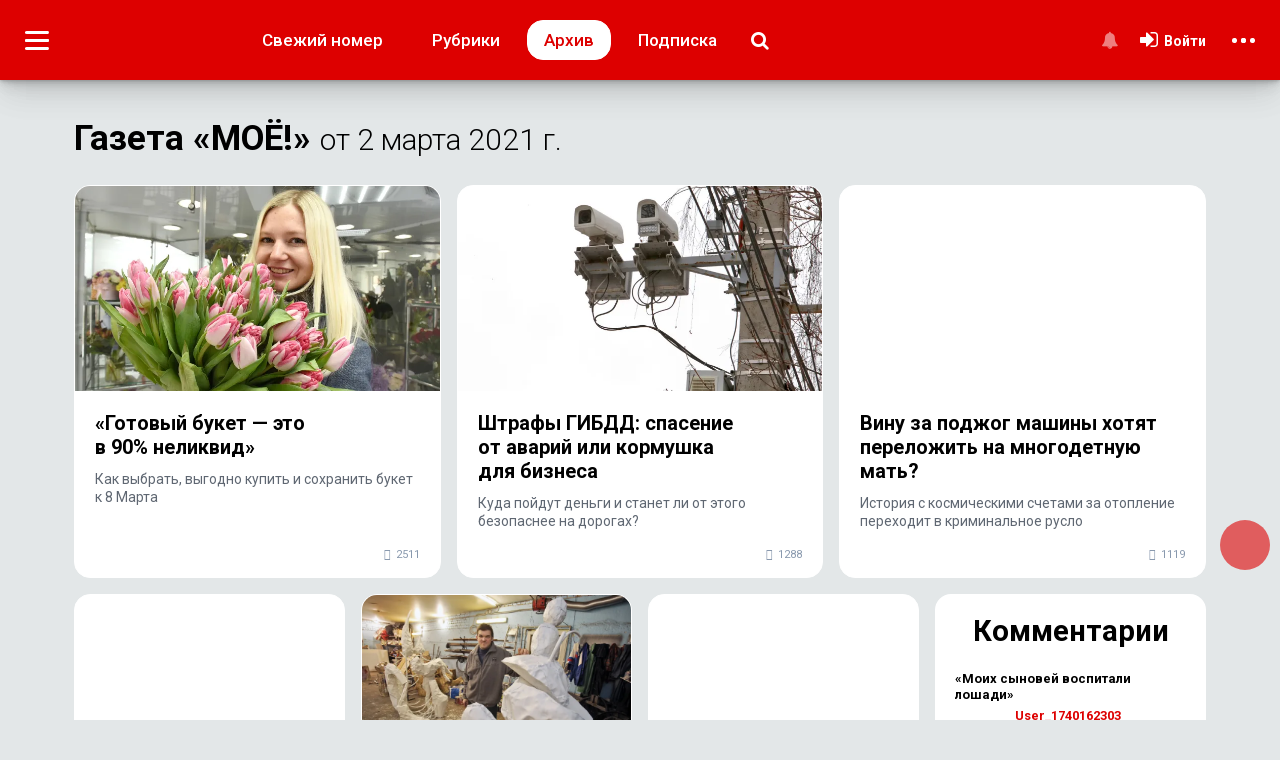

--- FILE ---
content_type: text/html; charset=UTF-8
request_url: https://plus.moe-online.ru/paper/1372
body_size: 28669
content:
<!DOCTYPE html>
<html lang="ru">
<head>
                <link href="https://plus.moe-online.ru/paper/1372" rel="canonical">
    <meta http-equiv="x-dns-prefetch-control" content="on">
    <meta charset="utf-8">
    <title>Газета «МОЁ!» от  2 марта 2021&nbsp;г.</title>
    <link rel="dns-prefetch" href="https://an.yandex.ru/">
    <link rel="dns-prefetch" href="http://counter.yadro.ru/">
    <link rel="dns-prefetch" href="https://mc.yandex.ru/">
    <link rel="dns-prefetch" href="https://yastatic.net/">
    <link rel="dns-prefetch" href="http://mediametrics.ru/">
    <link rel="dns-prefetch" href="https://vk.com/">
    <link rel="dns-prefetch" href="https://ok.ru/">

    <link rel="dns-prefetch" href="https://connect.ok.ru/">
    <link rel="dns-prefetch" href="https://st.yandexadexchange.net/">
    <link rel="preconnect" href="https://an.yandex.ru/" crossorigin>
    <link rel="preconnect" href="http://counter.yadro.ru/" crossorigin>
    <link rel="preconnect" href="https://mc.yandex.ru/" crossorigin>
    <link rel="preconnect" href="https://yastatic.net/" crossorigin>
    <link rel="preconnect" href="http://mediametrics.ru/" crossorigin>
    <link rel="preconnect" href="https://vk.com/" crossorigin>

    <link rel="preconnect" href="https://connect.ok.ru/" crossorigin>
    <link rel="preconnect" href="https://connect.mail.ru/" crossorigin>
    <link rel="preconnect" href="https://st.yandexadexchange.net/" crossorigin>
    <link rel="preconnect" href="https://code.jivosite.com/" crossorigin>
    <link rel="preconnect" href="https://cdn-cis.jivosite.com/" crossorigin>
    <meta name="description" content="Читайте все материалы этого выпуска «МОЁ! Воронеж» онлайн. На страницах этого номера вы найдете информцию на такие темы как «», «Праздничное настроение», «Авто», «Происшествия», "/>
    <meta name="keywords" content="Воронеж,Новости,МОЁ,газета"/>
    <meta property="og:title" content="Газета «МОЁ!» от  2 марта 2021&nbsp;г."/>
    <meta property="og:type" content="article"/>
    <meta property="og:url" content="https://plus.moe-online.ru/paper/1372"/>
    <meta property="og:description" content="Читайте все материалы этого выпуска «МОЁ! Воронеж» онлайн. На страницах этого номера вы найдете информцию на такие темы как «», «Праздничное настроение», «Авто», «Происшествия», "/>
    <meta property="og:locale" content="ru_RU"/>
    <meta property="og:image" content="https://plus.moe-online.ru/media_new/1/7/2/1/5/1/7/c1e07b801dc3f9235ec9459c6ed8a098/qwEWI0XW2fSGAilLcvHC9XyfVUzs7KQp731J7bow-thumb_390.webp"/>
    <meta property="og:site_name" content="Газета «МОЁ!» от  2 марта 2021&amp;nbsp;г."/>
    <style type="text/css">

        .main_header {
            position: fixed;
        }
    </style>
    <link rel="manifest" href="/themesPlus/manifest.json">
    <meta name="msapplication-config" content="/themesPlus/browserconfig.xml"/>
    <meta name="msapplication-TileColor" content="#b70404"/>
    <meta name="msapplication-TileImage" content="/themesPlus/apple-touch-icon-144x144.png"/>
    <meta name="msapplication-navbutton-color" content="#b70404"/>
    <meta name="msapplication-starturl" content="/"/>
    <meta name="mobile-web-app-capable" content="yes"/>
    <meta name="apple-mobile-web-app-capable" content="yes"/>
    <meta name="application-name" content="МОЁ! Плюс"/>
    <meta name="apple-mobile-web-app-title" content="МОЁ! Плюс"/>
    <meta name="theme-color" content="#b70404"/>
    <meta name="apple-mobile-web-app-status-bar-style" content="black-translucent"/>
    <meta name="_token" content="p7lqlPTN4VMHUENJztqeRlkHdIkQaSG8UD0uWYla"/>
    <meta name="csrf-token" content="p7lqlPTN4VMHUENJztqeRlkHdIkQaSG8UD0uWYla">
    <meta name="viewport"
          content="width=device-width initial-scale=1.0, maximum-scale=5.0, minimum-scale=1.0">
    <link rel="apple-touch-icon" sizes="180x180" href="/themesPlus/apple-touch-icon.png">
    <link rel="icon" type="image/png" sizes="32x32" href="/themesPlus/favicon-32x32.png">
    <link rel="icon" type="image/png" sizes="16x16" href="/themesPlus/favicon-16x16.png">
    <link rel="mask-icon" href="/themesPlus/safari-pinned-tab.svg" color="#5bbad5">
    <link rel="shortcut icon" href="/themesPlus/favicon.ico" type="image/x-icon">
    <meta name="user_id" content="0">
    <link rel="preload" href="/themes/default/front/fonts/Icons/icon/fonts/icomoon.ttf" as="font" type="font/ttf"
          crossorigin="anonymous">
    <link rel="preload" href="/themesPlus/themes/front/css/fonts/plus-icons/plus.ttf?wu7eue" as="font" type="font/ttf"
          crossorigin="anonymous">
            
            <link rel="preconnect" href="https://fonts.googleapis.com">

            <link href="https://fonts.googleapis.com/css2?family=Noto+Serif:ital,wght@0,100..900;1,100..900&family=Open+Sans:ital,wght@0,300..800;1,300..800&family=Roboto+Condensed:ital,wght@0,100..900;1,100..900&family=Roboto:ital,wght@0,100;0,300;0,400;0,500;0,700;0,900;1,100;1,300;1,400;1,500;1,700;1,900&display=swap" rel="stylesheet">
        <link rel="stylesheet" href="https://plus.moe-online.ru/font-awesome-4.7.0/css/font-awesome.min.css">
                    <link rel="stylesheet" href="/css/moe_plus.css?id=446cb1a436847580ec61ceb673e66b4c"/>
            
                    <link rel="stylesheet" href="https://plus.moe-online.ru/themes/default/front/libs/splide-4.0.6/css/splide.min.css"/>
        <!--LiveInternet counter-->
    <script>
        new Image().src = "https://counter.yadro.ru/hit;MOE-online?r" +
            escape(document.referrer) + ((typeof (screen) == "undefined") ? "" :
                ";s" + screen.width + "*" + screen.height + "*" + (screen.colorDepth ?
                    screen.colorDepth : screen.pixelDepth)) + ";u" + escape(document.URL) +
            ";h" + escape(document.title.substring(0, 150)) +
            ";" + Math.random();</script><!--/LiveInternet-->

        <!-- Yandex.RTB -->
        <script>window.yaContextCb=window.yaContextCb||[]</script>
        <script src="https://yandex.ru/ads/system/context.js" async></script>
</head>

<body class="cbp-spmenu-push plus-main-skin ">
<div class="inTop"><span><p class="top"><i class="fa fa-chevron-up" aria-hidden="true"></i></p></span></div>
<div class="delay">
</div>
<header class="main_header main_header_mob cbp-af-header">
    <div class="toolbar toolbar-left left-panel-button">
        <div class="nav-icon1" id="showLeft">
            <span></span> <span></span> <span></span> <span></span>
        </div>
            </div>
    <div class="toolbar toolbar-right right-panel-button">
        <div class="nav-icon2" id="showRight">
            <span></span> <span></span> <span></span> <span></span>
        </div>
    </div>

    <nav class="navbar menu_header_mat d-none d-md-block" role="navigation" style="margin-bottom: 0; border: 0;">
        <div class="plus_color_combo" id="bs-example-navbar-collapse-1">
            <div class="container header-plus plus_color_combo_1">
                <a href="https://plus.moe-online.ru" class="header-logo">
                    <img alt="" loading="lazy" src="https://plus.moe-online.ru/themesPlus/themes/front/img/moe-plus-24.svg" class="logo-plus">
                </a>
                <div class="issues">
                    <a href="https://plus.moe-online.ru/paper/1627"
                       class="new_issue ">Свежий
                        номер</a>
                    <a onclick="navHeadRubric()" class="d-none d-md-block d-lg-block d-xl-block head-item head-rubric">Рубрики</a>
                    <a href="https://plus.moe-online.ru/archive"
                       class="d-none d-xl-block archive active">Архив</a>
                    <a href="https://plus.moe-online.ru/subscription"
                       class="d-none d-lg-block d-xl-block head-item head-sub">Подписка</a>
                    <a href="https://plus.moe-online.ru/search" class="btn-search">
                        <i data-v-a6401a98="" aria-hidden="true" class="fa fa-search"></i>
                    </a>
                </div>
                <div class="d-flex flex-column justify-content-center align-items-end user-block">
                    <div class="user-block-back"></div>
                    <div class="login">
                        

                        

                                                    <div class="guest-notification no-notifications notifications"
                                 data-toggle="tooltip">
                                <a class="noti_button" href="#" title="Уведомления">
                                    <i aria-hidden="true" class="fa fa-bell"></i>
                                </a>
                                
                            </div>
                            <a href="/login" class="vhod">
                                <i class="fa fa-sign-in" aria-hidden="true"></i>
                                <span class="user-name">Войти</span> 
                            </a>

                            <ul class="dropdown-menu lk-hidden"><span>Личный кабинет</span>
                                <li>
                                    <a href="/login"><i class="fa fa-angle-right" aria-hidden="true"></i>Настройки</a>
                                </li>
                                <li>
                                    <a href="/login"><i class="fa fa-angle-right" aria-hidden="true"></i>Активность</a>
                                </li>
                            </ul>
                        
                        

                    </div>
                </div>
            </div>
        </div>
    </nav>
    <nav id="navRubric" class="nav-rubric nav-column d-none d-md-block d-lg-block d-xl-block nav-foreach">
        <div class="container">
            <button type="button" aria-hidden="true" class="close"></button>
            <ul>
                                    <li>
                        <a href="https://plus.moe-online.ru/heading/400005"><span>Авто</span></a>
                    </li>
                                    <li>
                        <a href="https://plus.moe-online.ru/heading/400065"><span>Антивирус</span></a>
                    </li>
                                    <li>
                        <a href="https://plus.moe-online.ru/heading/400045"><span>А что у соседей?</span></a>
                    </li>
                                    <li>
                        <a href="https://plus.moe-online.ru/heading/400058"><span>Безопасность</span></a>
                    </li>
                                    <li>
                        <a href="https://plus.moe-online.ru/heading/400043"><span>Вопрос ребром!</span></a>
                    </li>
                                    <li>
                        <a href="https://plus.moe-online.ru/heading/3"><span>Городское</span></a>
                    </li>
                                    <li>
                        <a href="https://plus.moe-online.ru/heading/400026"><span>Дача</span></a>
                    </li>
                                    <li>
                        <a href="https://plus.moe-online.ru/heading/400025"><span>Зверьё</span></a>
                    </li>
                                    <li>
                        <a href="https://plus.moe-online.ru/heading/400031"><span>Здоровье</span></a>
                    </li>
                                    <li>
                        <a href="https://plus.moe-online.ru/heading/400016"><span>Историческое</span></a>
                    </li>
                                    <li>
                        <a href="https://plus.moe-online.ru/heading/400081"><span>Калейдоскоп времён</span></a>
                    </li>
                                    <li>
                        <a href="https://plus.moe-online.ru/heading/400023"><span>Королева номера</span></a>
                    </li>
                                    <li>
                        <a href="https://plus.moe-online.ru/heading/400060"><span>Краеведение</span></a>
                    </li>
                                    <li>
                        <a href="https://plus.moe-online.ru/heading/400075"><span>Лето наших читателей</span></a>
                    </li>
                                    <li>
                        <a href="https://plus.moe-online.ru/heading/400072"><span>Личный опыт</span></a>
                    </li>
                                    <li>
                        <a href="https://plus.moe-online.ru/heading/400044"><span>Люди</span></a>
                    </li>
                                    <li>
                        <a href="https://plus.moe-online.ru/heading/400073"><span>Мир глазами и словом…</span></a>
                    </li>
                                    <li>
                        <a href="https://plus.moe-online.ru/heading/400070"><span>МОЁ! Плюс Белгород</span></a>
                    </li>
                                    <li>
                        <a href="https://plus.moe-online.ru/heading/400071"><span>МОЁ! Плюс Леди</span></a>
                    </li>
                                    <li>
                        <a href="https://plus.moe-online.ru/heading/400069"><span>МОЁ! Плюс Липецк</span></a>
                    </li>
                                    <li>
                        <a href="https://plus.moe-online.ru/heading/400019"><span>Образование + карьера</span></a>
                    </li>
                                    <li>
                        <a href="https://plus.moe-online.ru/heading/400037"><span>Официально</span></a>
                    </li>
                                    <li>
                        <a href="https://plus.moe-online.ru/heading/400017"><span>Памятное</span></a>
                    </li>
                                    <li>
                        <a href="https://plus.moe-online.ru/heading/400014"><span>Перспективное</span></a>
                    </li>
                                    <li>
                        <a href="https://plus.moe-online.ru/heading/400056"><span>Право</span></a>
                    </li>
                                    <li>
                        <a href="https://plus.moe-online.ru/heading/400032"><span>Праздничное настроение</span></a>
                    </li>
                                    <li>
                        <a href="https://plus.moe-online.ru/heading/1"><span>Происшествия</span></a>
                    </li>
                                    <li>
                        <a href="https://plus.moe-online.ru/heading/400022"><span>Свадьба недели</span></a>
                    </li>
                                    <li>
                        <a href="https://plus.moe-online.ru/heading/400007"><span>Свободное время </span></a>
                    </li>
                                    <li>
                        <a href="https://plus.moe-online.ru/heading/400055"><span>Семейное</span></a>
                    </li>
                                    <li>
                        <a href="https://plus.moe-online.ru/heading/4"><span>Спортивное</span></a>
                    </li>
                                    <li>
                        <a href="https://plus.moe-online.ru/heading/400012"><span>Финансовое</span></a>
                    </li>
                                    <li>
                        <a href="https://plus.moe-online.ru/heading/400008"><span>Фотоконкурсы</span></a>
                    </li>
                            </ul>
        </div>
    </nav>

    <nav class="navbar menu_header_mat d-block d-md-none" role="navigation" style="margin-bottom: 0; border: 0;">
        <div class="plus_color" id="bs-example-navbar-collapse-1">
            <div class="header-plus-mob">
                <a href="https://plus.moe-online.ru">
                    <img src="https://plus.moe-online.ru/themesPlus/themes/front/img/moe-plus-24.svg" class="logo-plus" alt="MOЁ!Плюс" loading="lazy">
                </a>
            </div>
        </div>
    </nav>
    <div class="indicator">
        <div class="progress-container">
            <span class="indicator-bar"></span>
        </div>
    </div>
    </header>
    <div class="paneles">
        <div class="cbp-spmenu cbp-spmenu-vertical cbp-spmenu-left cbp-af-panele-left scrollbar-inner" id="cbp-spmenu-s1">
    <div>
        <ul>
            <li class="main-li">
                                    <a href="/login" class="vhod"><i class="fa fa-sign-in" aria-hidden="true"></i>Войти</a>
                            </li>
                                        <li class="main-li no-user"><a><i aria-hidden="true" class="fa fa-bell"></i>Все уведомления
                        
                    </a>
                </li>
                        
            <li class="dropdown_material main-li">
                <a class="show_heading" href="#"><i class="fa fa-list-ul" aria-hidden="true"></i>Рубрики
                    <i class="fa fa-angle-down fa-angle-down-1" aria-hidden="true"></i></a>
                <div class="heading-list">
                                            <div class="heading-item">
                            <div class="heading-item-row d-flex flex-nowrap justify-content-between align-items-center">
                                <a class="flex-grow-1"
                                   href="https://plus.moe-online.ru/heading/400005">Авто</a>
                                                            </div>
                                                    </div>
                                            <div class="heading-item">
                            <div class="heading-item-row d-flex flex-nowrap justify-content-between align-items-center">
                                <a class="flex-grow-1"
                                   href="https://plus.moe-online.ru/heading/400065">Антивирус</a>
                                                            </div>
                                                    </div>
                                            <div class="heading-item">
                            <div class="heading-item-row d-flex flex-nowrap justify-content-between align-items-center">
                                <a class="flex-grow-1"
                                   href="https://plus.moe-online.ru/heading/400045">А что у соседей?</a>
                                                            </div>
                                                    </div>
                                            <div class="heading-item">
                            <div class="heading-item-row d-flex flex-nowrap justify-content-between align-items-center">
                                <a class="flex-grow-1"
                                   href="https://plus.moe-online.ru/heading/400058">Безопасность</a>
                                                            </div>
                                                    </div>
                                            <div class="heading-item">
                            <div class="heading-item-row d-flex flex-nowrap justify-content-between align-items-center">
                                <a class="flex-grow-1"
                                   href="https://plus.moe-online.ru/heading/400043">Вопрос ребром!</a>
                                                            </div>
                                                    </div>
                                            <div class="heading-item">
                            <div class="heading-item-row d-flex flex-nowrap justify-content-between align-items-center">
                                <a class="flex-grow-1"
                                   href="https://plus.moe-online.ru/heading/3">Городское</a>
                                                                    <span class="dropdown_poditem"><span class="caret"></span><i
                                            class="fa fa-angle-down" aria-hidden="true"></i></span>
                                                            </div>
                                                            <div class="heading-podlist" style="display: none">
                                                                            <div class="heading-item"><a
                                                href="https://plus.moe-online.ru/heading/400051">
                                                <i class="fa fa-angle-right" aria-hidden="true"></i>Транспорт</a>
                                        </div>
                                                                            <div class="heading-item"><a
                                                href="https://plus.moe-online.ru/heading/400052">
                                                <i class="fa fa-angle-right" aria-hidden="true"></i>ЖКХ</a>
                                        </div>
                                                                            <div class="heading-item"><a
                                                href="https://plus.moe-online.ru/heading/400053">
                                                <i class="fa fa-angle-right" aria-hidden="true"></i>Здравоохранение</a>
                                        </div>
                                                                    </div>
                                                    </div>
                                            <div class="heading-item">
                            <div class="heading-item-row d-flex flex-nowrap justify-content-between align-items-center">
                                <a class="flex-grow-1"
                                   href="https://plus.moe-online.ru/heading/400026">Дача</a>
                                                            </div>
                                                    </div>
                                            <div class="heading-item">
                            <div class="heading-item-row d-flex flex-nowrap justify-content-between align-items-center">
                                <a class="flex-grow-1"
                                   href="https://plus.moe-online.ru/heading/400025">Зверьё</a>
                                                            </div>
                                                    </div>
                                            <div class="heading-item">
                            <div class="heading-item-row d-flex flex-nowrap justify-content-between align-items-center">
                                <a class="flex-grow-1"
                                   href="https://plus.moe-online.ru/heading/400031">Здоровье</a>
                                                                    <span class="dropdown_poditem"><span class="caret"></span><i
                                            class="fa fa-angle-down" aria-hidden="true"></i></span>
                                                            </div>
                                                            <div class="heading-podlist" style="display: none">
                                                                            <div class="heading-item"><a
                                                href="https://plus.moe-online.ru/heading/400077">
                                                <i class="fa fa-angle-right" aria-hidden="true"></i>РАСскажиМОЁ!</a>
                                        </div>
                                                                            <div class="heading-item"><a
                                                href="https://plus.moe-online.ru/heading/400079">
                                                <i class="fa fa-angle-right" aria-hidden="true"></i>Папа рядом</a>
                                        </div>
                                                                    </div>
                                                    </div>
                                            <div class="heading-item">
                            <div class="heading-item-row d-flex flex-nowrap justify-content-between align-items-center">
                                <a class="flex-grow-1"
                                   href="https://plus.moe-online.ru/heading/400016">Историческое</a>
                                                            </div>
                                                    </div>
                                            <div class="heading-item">
                            <div class="heading-item-row d-flex flex-nowrap justify-content-between align-items-center">
                                <a class="flex-grow-1"
                                   href="https://plus.moe-online.ru/heading/400081">Калейдоскоп времён</a>
                                                            </div>
                                                    </div>
                                            <div class="heading-item">
                            <div class="heading-item-row d-flex flex-nowrap justify-content-between align-items-center">
                                <a class="flex-grow-1"
                                   href="https://plus.moe-online.ru/heading/400023">Королева номера</a>
                                                            </div>
                                                    </div>
                                            <div class="heading-item">
                            <div class="heading-item-row d-flex flex-nowrap justify-content-between align-items-center">
                                <a class="flex-grow-1"
                                   href="https://plus.moe-online.ru/heading/400060">Краеведение</a>
                                                            </div>
                                                    </div>
                                            <div class="heading-item">
                            <div class="heading-item-row d-flex flex-nowrap justify-content-between align-items-center">
                                <a class="flex-grow-1"
                                   href="https://plus.moe-online.ru/heading/400075">Лето наших читателей</a>
                                                            </div>
                                                    </div>
                                            <div class="heading-item">
                            <div class="heading-item-row d-flex flex-nowrap justify-content-between align-items-center">
                                <a class="flex-grow-1"
                                   href="https://plus.moe-online.ru/heading/400072">Личный опыт</a>
                                                            </div>
                                                    </div>
                                            <div class="heading-item">
                            <div class="heading-item-row d-flex flex-nowrap justify-content-between align-items-center">
                                <a class="flex-grow-1"
                                   href="https://plus.moe-online.ru/heading/400044">Люди</a>
                                                                    <span class="dropdown_poditem"><span class="caret"></span><i
                                            class="fa fa-angle-down" aria-hidden="true"></i></span>
                                                            </div>
                                                            <div class="heading-podlist" style="display: none">
                                                                            <div class="heading-item"><a
                                                href="https://plus.moe-online.ru/heading/400061">
                                                <i class="fa fa-angle-right" aria-hidden="true"></i>Выставка достижений</a>
                                        </div>
                                                                            <div class="heading-item"><a
                                                href="https://plus.moe-online.ru/heading/400059">
                                                <i class="fa fa-angle-right" aria-hidden="true"></i>По отчеству</a>
                                        </div>
                                                                            <div class="heading-item"><a
                                                href="https://plus.moe-online.ru/heading/400082">
                                                <i class="fa fa-angle-right" aria-hidden="true"></i>Это мой город</a>
                                        </div>
                                                                    </div>
                                                    </div>
                                            <div class="heading-item">
                            <div class="heading-item-row d-flex flex-nowrap justify-content-between align-items-center">
                                <a class="flex-grow-1"
                                   href="https://plus.moe-online.ru/heading/400073">Мир глазами и словом…</a>
                                                                    <span class="dropdown_poditem"><span class="caret"></span><i
                                            class="fa fa-angle-down" aria-hidden="true"></i></span>
                                                            </div>
                                                            <div class="heading-podlist" style="display: none">
                                                                            <div class="heading-item"><a
                                                href="https://plus.moe-online.ru/heading/400074">
                                                <i class="fa fa-angle-right" aria-hidden="true"></i>Владимира Мамонтова</a>
                                        </div>
                                                                            <div class="heading-item"><a
                                                href="https://plus.moe-online.ru/heading/400076">
                                                <i class="fa fa-angle-right" aria-hidden="true"></i>Льва Комова</a>
                                        </div>
                                                                            <div class="heading-item"><a
                                                href="https://plus.moe-online.ru/heading/400078">
                                                <i class="fa fa-angle-right" aria-hidden="true"></i>Сусанны Альпериной</a>
                                        </div>
                                                                    </div>
                                                    </div>
                                            <div class="heading-item">
                            <div class="heading-item-row d-flex flex-nowrap justify-content-between align-items-center">
                                <a class="flex-grow-1"
                                   href="https://plus.moe-online.ru/heading/400070">МОЁ! Плюс Белгород</a>
                                                            </div>
                                                    </div>
                                            <div class="heading-item">
                            <div class="heading-item-row d-flex flex-nowrap justify-content-between align-items-center">
                                <a class="flex-grow-1"
                                   href="https://plus.moe-online.ru/heading/400071">МОЁ! Плюс Леди</a>
                                                            </div>
                                                    </div>
                                            <div class="heading-item">
                            <div class="heading-item-row d-flex flex-nowrap justify-content-between align-items-center">
                                <a class="flex-grow-1"
                                   href="https://plus.moe-online.ru/heading/400069">МОЁ! Плюс Липецк</a>
                                                            </div>
                                                    </div>
                                            <div class="heading-item">
                            <div class="heading-item-row d-flex flex-nowrap justify-content-between align-items-center">
                                <a class="flex-grow-1"
                                   href="https://plus.moe-online.ru/heading/400019">Образование + карьера</a>
                                                            </div>
                                                    </div>
                                            <div class="heading-item">
                            <div class="heading-item-row d-flex flex-nowrap justify-content-between align-items-center">
                                <a class="flex-grow-1"
                                   href="https://plus.moe-online.ru/heading/400037">Официально</a>
                                                            </div>
                                                    </div>
                                            <div class="heading-item">
                            <div class="heading-item-row d-flex flex-nowrap justify-content-between align-items-center">
                                <a class="flex-grow-1"
                                   href="https://plus.moe-online.ru/heading/400017">Памятное</a>
                                                            </div>
                                                    </div>
                                            <div class="heading-item">
                            <div class="heading-item-row d-flex flex-nowrap justify-content-between align-items-center">
                                <a class="flex-grow-1"
                                   href="https://plus.moe-online.ru/heading/400014">Перспективное</a>
                                                            </div>
                                                    </div>
                                            <div class="heading-item">
                            <div class="heading-item-row d-flex flex-nowrap justify-content-between align-items-center">
                                <a class="flex-grow-1"
                                   href="https://plus.moe-online.ru/heading/400056">Право</a>
                                                            </div>
                                                    </div>
                                            <div class="heading-item">
                            <div class="heading-item-row d-flex flex-nowrap justify-content-between align-items-center">
                                <a class="flex-grow-1"
                                   href="https://plus.moe-online.ru/heading/400032">Праздничное настроение</a>
                                                            </div>
                                                    </div>
                                            <div class="heading-item">
                            <div class="heading-item-row d-flex flex-nowrap justify-content-between align-items-center">
                                <a class="flex-grow-1"
                                   href="https://plus.moe-online.ru/heading/1">Происшествия</a>
                                                            </div>
                                                    </div>
                                            <div class="heading-item">
                            <div class="heading-item-row d-flex flex-nowrap justify-content-between align-items-center">
                                <a class="flex-grow-1"
                                   href="https://plus.moe-online.ru/heading/400022">Свадьба недели</a>
                                                            </div>
                                                    </div>
                                            <div class="heading-item">
                            <div class="heading-item-row d-flex flex-nowrap justify-content-between align-items-center">
                                <a class="flex-grow-1"
                                   href="https://plus.moe-online.ru/heading/400007">Свободное время </a>
                                                                    <span class="dropdown_poditem"><span class="caret"></span><i
                                            class="fa fa-angle-down" aria-hidden="true"></i></span>
                                                            </div>
                                                            <div class="heading-podlist" style="display: none">
                                                                            <div class="heading-item"><a
                                                href="https://plus.moe-online.ru/heading/400062">
                                                <i class="fa fa-angle-right" aria-hidden="true"></i>Поэтический клуб</a>
                                        </div>
                                                                            <div class="heading-item"><a
                                                href="https://plus.moe-online.ru/heading/400049">
                                                <i class="fa fa-angle-right" aria-hidden="true"></i>Вокруг света</a>
                                        </div>
                                                                            <div class="heading-item"><a
                                                href="https://plus.moe-online.ru/heading/400048">
                                                <i class="fa fa-angle-right" aria-hidden="true"></i>Афиша</a>
                                        </div>
                                                                            <div class="heading-item"><a
                                                href="https://plus.moe-online.ru/heading/400050">
                                                <i class="fa fa-angle-right" aria-hidden="true"></i>Музыка</a>
                                        </div>
                                                                            <div class="heading-item"><a
                                                href="https://plus.moe-online.ru/heading/400063">
                                                <i class="fa fa-angle-right" aria-hidden="true"></i>«И я там был!»</a>
                                        </div>
                                                                            <div class="heading-item"><a
                                                href="https://plus.moe-online.ru/heading/400054">
                                                <i class="fa fa-angle-right" aria-hidden="true"></i>Кино</a>
                                        </div>
                                                                            <div class="heading-item"><a
                                                href="https://plus.moe-online.ru/heading/400057">
                                                <i class="fa fa-angle-right" aria-hidden="true"></i>Книжная полка</a>
                                        </div>
                                                                            <div class="heading-item"><a
                                                href="https://plus.moe-online.ru/heading/400080">
                                                <i class="fa fa-angle-right" aria-hidden="true"></i>Чтиво</a>
                                        </div>
                                                                    </div>
                                                    </div>
                                            <div class="heading-item">
                            <div class="heading-item-row d-flex flex-nowrap justify-content-between align-items-center">
                                <a class="flex-grow-1"
                                   href="https://plus.moe-online.ru/heading/400055">Семейное</a>
                                                            </div>
                                                    </div>
                                            <div class="heading-item">
                            <div class="heading-item-row d-flex flex-nowrap justify-content-between align-items-center">
                                <a class="flex-grow-1"
                                   href="https://plus.moe-online.ru/heading/4">Спортивное</a>
                                                            </div>
                                                    </div>
                                            <div class="heading-item">
                            <div class="heading-item-row d-flex flex-nowrap justify-content-between align-items-center">
                                <a class="flex-grow-1"
                                   href="https://plus.moe-online.ru/heading/400012">Финансовое</a>
                                                            </div>
                                                    </div>
                                            <div class="heading-item">
                            <div class="heading-item-row d-flex flex-nowrap justify-content-between align-items-center">
                                <a class="flex-grow-1"
                                   href="https://plus.moe-online.ru/heading/400008">Фотоконкурсы</a>
                                                            </div>
                                                    </div>
                                        <div class="heading-item">
                        <div class="heading-item-row d-flex flex-nowrap justify-content-between align-items-center">
                            <a class="flex-grow-1" href="#">Архивные рубрики</a>
                            <span class="dropdown_poditem"><i class="fa fa-angle-down" aria-hidden="true"></i></span>
                        </div>
                                                    <div class="heading-podlist" style="display: none">
                                                                    <div class="heading-item"><a
                                            href="https://plus.moe-online.ru/heading/400003">
                                            <i class="fa fa-angle-right" aria-hidden="true"></i>Актуально</a>
                                    </div>
                                                                    <div class="heading-item"><a
                                            href="https://plus.moe-online.ru/heading/400033">
                                            <i class="fa fa-angle-right" aria-hidden="true"></i>Акция «МОЁ!»</a>
                                    </div>
                                                                    <div class="heading-item"><a
                                            href="https://plus.moe-online.ru/heading/400010">
                                            <i class="fa fa-angle-right" aria-hidden="true"></i>Дело вкуса</a>
                                    </div>
                                                                    <div class="heading-item"><a
                                            href="https://plus.moe-online.ru/heading/400028">
                                            <i class="fa fa-angle-right" aria-hidden="true"></i>Житейское</a>
                                    </div>
                                                                    <div class="heading-item"><a
                                            href="https://plus.moe-online.ru/heading/400015">
                                            <i class="fa fa-angle-right" aria-hidden="true"></i>Из первых уст </a>
                                    </div>
                                                                    <div class="heading-item"><a
                                            href="https://plus.moe-online.ru/heading/400001">
                                            <i class="fa fa-angle-right" aria-hidden="true"></i>Коммунальное</a>
                                    </div>
                                                                    <div class="heading-item"><a
                                            href="https://plus.moe-online.ru/heading/400011">
                                            <i class="fa fa-angle-right" aria-hidden="true"></i>Красота и здоровье</a>
                                    </div>
                                                                    <div class="heading-item"><a
                                            href="https://plus.moe-online.ru/heading/400027">
                                            <i class="fa fa-angle-right" aria-hidden="true"></i>Культура</a>
                                    </div>
                                                                    <div class="heading-item"><a
                                            href="https://plus.moe-online.ru/heading/400009">
                                            <i class="fa fa-angle-right" aria-hidden="true"></i>Личный опыт</a>
                                    </div>
                                                                    <div class="heading-item"><a
                                            href="https://plus.moe-online.ru/heading/400004">
                                            <i class="fa fa-angle-right" aria-hidden="true"></i>Мнение</a>
                                    </div>
                                                                    <div class="heading-item"><a
                                            href="https://plus.moe-online.ru/heading/400000">
                                            <i class="fa fa-angle-right" aria-hidden="true"></i>Народные новости</a>
                                    </div>
                                                                    <div class="heading-item"><a
                                            href="https://plus.moe-online.ru/heading/400021">
                                            <i class="fa fa-angle-right" aria-hidden="true"></i>Нужна ваша помощь!</a>
                                    </div>
                                                                    <div class="heading-item"><a
                                            href="https://plus.moe-online.ru/heading/400034">
                                            <i class="fa fa-angle-right" aria-hidden="true"></i>Письмо номера</a>
                                    </div>
                                                                    <div class="heading-item"><a
                                            href="https://plus.moe-online.ru/heading/400020">
                                            <i class="fa fa-angle-right" aria-hidden="true"></i>Потребительское</a>
                                    </div>
                                                                    <div class="heading-item"><a
                                            href="https://plus.moe-online.ru/heading/400029">
                                            <i class="fa fa-angle-right" aria-hidden="true"></i>Профессиональное</a>
                                    </div>
                                                                    <div class="heading-item"><a
                                            href="https://plus.moe-online.ru/heading/400030">
                                            <i class="fa fa-angle-right" aria-hidden="true"></i>Путешествие</a>
                                    </div>
                                                                    <div class="heading-item"><a
                                            href="https://plus.moe-online.ru/heading/400035">
                                            <i class="fa fa-angle-right" aria-hidden="true"></i>С верой</a>
                                    </div>
                                                                    <div class="heading-item"><a
                                            href="https://plus.moe-online.ru/heading/400013">
                                            <i class="fa fa-angle-right" aria-hidden="true"></i>Социальное</a>
                                    </div>
                                                                    <div class="heading-item"><a
                                            href="https://plus.moe-online.ru/heading/400041">
                                            <i class="fa fa-angle-right" aria-hidden="true"></i>С праздником!</a>
                                    </div>
                                                                    <div class="heading-item"><a
                                            href="https://plus.moe-online.ru/heading/400002">
                                            <i class="fa fa-angle-right" aria-hidden="true"></i>Стряслось</a>
                                    </div>
                                                                    <div class="heading-item"><a
                                            href="https://plus.moe-online.ru/heading/400024">
                                            <i class="fa fa-angle-right" aria-hidden="true"></i>Тема для обсуждения</a>
                                    </div>
                                                                    <div class="heading-item"><a
                                            href="https://plus.moe-online.ru/heading/400006">
                                            <i class="fa fa-angle-right" aria-hidden="true"></i>Хобби</a>
                                    </div>
                                                                    <div class="heading-item"><a
                                            href="https://plus.moe-online.ru/heading/14">
                                            <i class="fa fa-angle-right" aria-hidden="true"></i>Шоу-бизнес</a>
                                    </div>
                                                                    <div class="heading-item"><a
                                            href="https://plus.moe-online.ru/heading/400018">
                                            <i class="fa fa-angle-right" aria-hidden="true"></i>Эксперимент «МОЁ!»</a>
                                    </div>
                                                            </div>
                                            </div>
                </div>
            </li>
            <li class="main-li">
                <a href="https://plus.moe-online.ru/author"><i class="fa fa-user" aria-hidden="true"></i>Авторы</a>
            </li>
            <li class="main-li">
                <a href="https://plus.moe-online.ru/archive"><i class="fa fa-folder" aria-hidden="true"></i>Архив</a>
            </li>
            <li class="main-li">
                <a href="https://plus.moe-online.ru/search"  rel="search"><i class="fa fa-search" aria-hidden="true"></i>Поиск</a>
            </li>
                            <li class="main-li no-user">
                    <a href="/login" class="vhod" data-toggle="modal"><i class="fa fa-bookmark" aria-hidden="true"></i>Закладки</a>
                </li>
                                        <li class="main-li">
                    <a href="https://plus.moe-online.ru/subscription"><i class="fa fa-shopping-cart" aria-hidden="true"></i>Подписка
                        
                    </a>
                </li>
                        <li class="main-li">
                <a href="https://plus.moe-online.ru/about"><i class="fa fa-folder" aria-hidden="true"></i>Про «МОЁ&nbsp;Плюс»</a>
            </li>
            <li class="main-li">
                <a href="https://plus.moe-online.ru/help"><i class="fa fa-folder" aria-hidden="true"></i>Помощь</a>
            </li>
            <noindex>
                <li class="contact">
                    <h5>Редакция «МОЁ!»</h5>
                    <p><i class="fa fa-phone" aria-hidden="true"></i><span>8 (473) 267-94-00</span></p>
                    <p><i class="fa fa-envelope" aria-hidden="true"></i><span>web@moe-online.ru</span></p>
                    <p><i class="fa fa-map-marker" aria-hidden="true"></i><span>г.&nbspВоронеж, ул.&nbspЛидии&nbspРябцевой,&nbsp54</span></p>
                    <p><i class="fa fa-user-circle-o" aria-hidden="true"></i><span>Шеф-редактор «МОЁ! Плюс» — Комов Лев Георгиевич</span></p>
                </li>
                <li class="contact">
                    <a href="https://plus.moe-online.ru/agreement">Соглашение пользователя</a>
                    <a href="https://plus.moe-online.ru/rules">Правила общения</a>
                    <a href="https://plus.moe-online.ru/privacy_policy">Политика конфиденциальности</a>
                </li>
                <li class="contact">
                    <p class="category">16+</p>
                    <p>Все права защищены ООО&nbsp;ИД&nbsp;«СВОБОДНАЯ ПРЕССА», 2007–2026.</p>
                </li>
                <div class="schema_org" itemscope="itemscope" itemtype="http://schema.org/Organization" style="display:none">
                    <div itemprop="name" style="display:none">«МОЁ! Online»</div>
                    <a itemprop="url" href="https://moe-online.ru/"> </a>
                    <div itemprop="address" itemscope="" itemtype="http://schema.org/PostalAddress" style="display:none">
                        <meta itemprop="streetAddress" content="ул. Л.Рябцевой, 54">
                        <meta itemprop="postalCode" content="394049">
                        <meta itemprop="addressLocality" content="Воронеж">
                        <meta itemprop="addressRegion" content="Воронеж">
                        <div itemprop="addressCountry" itemscope="" itemtype="https://schema.org/Country">
                            <meta itemprop="name" content="Россия">
                        </div>
                    </div>
                    <div itemprop="email" style="display:none">web@moe-online.ru</div>
                    <div itemprop="telephone" style="display:none">+7 (473) 267-94-00, +7 (473) 264-93-98</div>
                    <div itemprop="legalName" style="display:none">Сетевое издание «МОЁ! Online»</div>
                    <div itemprop="logo" itemscope itemtype="https://schema.org/ImageObject" style="display:none">
                        <img itemprop="contentUrl" src="https://moe-online.ru/logo-moeonline-google-120-120.jpg"/>
                        <meta itemprop="width" content="192">
                        <meta itemprop="height" content="192">
                    </div>
                </div>
            </noindex>
            <li>
                <!--LiveInternet logo-->
                <a href="https://www.liveinternet.ru/click;MOE-online" target="_blank" rel="noreferrer"
                   style="background: transparent !important; border: none;" title="LiveInternet">
                    <img src="https://counter.yadro.ru/logo;MOE-online?44.6" title="LiveInternet" alt="LiveInternet" style="border:0" width="31" height="31"/>
                </a>
                <!--/LiveInternet-->
            </li>

        </ul>
    </div>
</div>
        <div class=" cbp-spmenu cbp-spmenu-vertical cbp-spmenu-right main-right cbp-af-panele-right scrollbar-inner"
             id="cbp-spmenu-s2">
            <div class="head-right">
                <span class="sel-year">Выбрать год: </span>
                <select id="selectYearNewsnumber" class="year"><i class="fa fa-chevron-down"></i>
                                            <option value="2026" >2026
                            <i
                                    class="fa fa-chevron-down"></i></option>
                                            <option value="2025" >2025
                            <i
                                    class="fa fa-chevron-down"></i></option>
                                            <option value="2024" >2024
                            <i
                                    class="fa fa-chevron-down"></i></option>
                                            <option value="2023" >2023
                            <i
                                    class="fa fa-chevron-down"></i></option>
                                            <option value="2022" >2022
                            <i
                                    class="fa fa-chevron-down"></i></option>
                                            <option value="2021" selected>2021
                            <i
                                    class="fa fa-chevron-down"></i></option>
                                            <option value="2020" >2020
                            <i
                                    class="fa fa-chevron-down"></i></option>
                                            <option value="2019" >2019
                            <i
                                    class="fa fa-chevron-down"></i></option>
                                            <option value="2018" >2018
                            <i
                                    class="fa fa-chevron-down"></i></option>
                                            <option value="2017" >2017
                            <i
                                    class="fa fa-chevron-down"></i></option>
                                            <option value="2014" >2014
                            <i
                                    class="fa fa-chevron-down"></i></option>
                                            <option value="2013" >2013
                            <i
                                    class="fa fa-chevron-down"></i></option>
                                            <option value="2012" >2012
                            <i
                                    class="fa fa-chevron-down"></i></option>
                                            <option value="2011" >2011
                            <i
                                    class="fa fa-chevron-down"></i></option>
                                            <option value="2010" >2010
                            <i
                                    class="fa fa-chevron-down"></i></option>
                                            <option value="2009" >2009
                            <i
                                    class="fa fa-chevron-down"></i></option>
                                            <option value="2008" >2008
                            <i
                                    class="fa fa-chevron-down"></i></option>
                                            <option value="2007" >2007
                            <i
                                    class="fa fa-chevron-down"></i></option>
                                    </select>
            </div>
            <div class="list_newsnumber">
                <a href="https://plus.moe-online.ru/paper/1415">
        <div class="row-list" style="">
            № 52 (1415)<br/> от 28 декабря 2021&nbsp;г.
        </div>
    </a>
    <a href="https://plus.moe-online.ru/paper/1414">
        <div class="row-list" style="">
            № 51 (1414)<br/> от 21 декабря 2021&nbsp;г.
        </div>
    </a>
    <a href="https://plus.moe-online.ru/paper/1413">
        <div class="row-list" style="">
            № 50 (1413)<br/> от 14 декабря 2021&nbsp;г.
        </div>
    </a>
    <a href="https://plus.moe-online.ru/paper/1412">
        <div class="row-list" style="">
            № 49 (1412)<br/> от  7 декабря 2021&nbsp;г.
        </div>
    </a>
    <a href="https://plus.moe-online.ru/paper/1411">
        <div class="row-list" style="">
            № 48 (1411)<br/> от 30 ноября 2021&nbsp;г.
        </div>
    </a>
    <a href="https://plus.moe-online.ru/paper/1410">
        <div class="row-list" style="">
            № 47 (1410)<br/> от 23 ноября 2021&nbsp;г.
        </div>
    </a>
    <a href="https://plus.moe-online.ru/paper/1409">
        <div class="row-list" style="">
            № 46 (1409)<br/> от 16 ноября 2021&nbsp;г.
        </div>
    </a>
    <a href="https://plus.moe-online.ru/paper/1408">
        <div class="row-list" style="">
            № 45 (1408)<br/> от  9 ноября 2021&nbsp;г.
        </div>
    </a>
    <a href="https://plus.moe-online.ru/paper/1407">
        <div class="row-list" style="">
            № 44 (1407)<br/> от  2 ноября 2021&nbsp;г.
        </div>
    </a>
    <a href="https://plus.moe-online.ru/paper/1406">
        <div class="row-list" style="">
            № 43 (1406)<br/> от 26 октября 2021&nbsp;г.
        </div>
    </a>
    <a href="https://plus.moe-online.ru/paper/1405">
        <div class="row-list" style="">
            № 42 (1405)<br/> от 19 октября 2021&nbsp;г.
        </div>
    </a>
    <a href="https://plus.moe-online.ru/paper/1404">
        <div class="row-list" style="">
            № 41 (1404)<br/> от 12 октября 2021&nbsp;г.
        </div>
    </a>
    <a href="https://plus.moe-online.ru/paper/1403">
        <div class="row-list" style="">
            № 40 (1403)<br/> от  5 октября 2021&nbsp;г.
        </div>
    </a>
    <a href="https://plus.moe-online.ru/paper/1402">
        <div class="row-list" style="">
            № 39 (1402)<br/> от 28 сентября 2021&nbsp;г.
        </div>
    </a>
    <a href="https://plus.moe-online.ru/paper/1401">
        <div class="row-list" style="">
            № 38 (1401)<br/> от 21 сентября 2021&nbsp;г.
        </div>
    </a>
    <a href="https://plus.moe-online.ru/paper/1400">
        <div class="row-list" style="">
            № 37 (1400)<br/> от 14 сентября 2021&nbsp;г.
        </div>
    </a>
    <a href="https://plus.moe-online.ru/paper/1399">
        <div class="row-list" style="">
            № 36 (1399)<br/> от  7 сентября 2021&nbsp;г.
        </div>
    </a>
    <a href="https://plus.moe-online.ru/paper/1398">
        <div class="row-list" style="">
            № 35 (1398)<br/> от 31 августа 2021&nbsp;г.
        </div>
    </a>
    <a href="https://plus.moe-online.ru/paper/1397">
        <div class="row-list" style="">
            № 34 (1397)<br/> от 24 августа 2021&nbsp;г.
        </div>
    </a>
    <a href="https://plus.moe-online.ru/paper/1396">
        <div class="row-list" style="">
            № 33 (1396)<br/> от 17 августа 2021&nbsp;г.
        </div>
    </a>
    <a href="https://plus.moe-online.ru/paper/1395">
        <div class="row-list" style="">
            № 32 (1395)<br/> от 10 августа 2021&nbsp;г.
        </div>
    </a>
    <a href="https://plus.moe-online.ru/paper/1394">
        <div class="row-list" style="">
            № 31 (1394)<br/> от  3 августа 2021&nbsp;г.
        </div>
    </a>
    <a href="https://plus.moe-online.ru/paper/1393">
        <div class="row-list" style="">
            № 30 (1393)<br/> от 27 июля 2021&nbsp;г.
        </div>
    </a>
    <a href="https://plus.moe-online.ru/paper/1392">
        <div class="row-list" style="">
            № 29 (1392)<br/> от 20 июля 2021&nbsp;г.
        </div>
    </a>
    <a href="https://plus.moe-online.ru/paper/1391">
        <div class="row-list" style="">
            № 28 (1391)<br/> от 13 июля 2021&nbsp;г.
        </div>
    </a>
    <a href="https://plus.moe-online.ru/paper/1390">
        <div class="row-list" style="">
            № 27 (1390)<br/> от  6 июля 2021&nbsp;г.
        </div>
    </a>
    <a href="https://plus.moe-online.ru/paper/1389">
        <div class="row-list" style="">
            № 26 (1389)<br/> от 29 июня 2021&nbsp;г.
        </div>
    </a>
    <a href="https://plus.moe-online.ru/paper/1388">
        <div class="row-list" style="">
            № 25 (1388)<br/> от 22 июня 2021&nbsp;г.
        </div>
    </a>
    <a href="https://plus.moe-online.ru/paper/1387">
        <div class="row-list" style="">
            № 24 (1387)<br/> от 15 июня 2021&nbsp;г.
        </div>
    </a>
    <a href="https://plus.moe-online.ru/paper/1386">
        <div class="row-list" style="">
            № 23 (1386)<br/> от  8 июня 2021&nbsp;г.
        </div>
    </a>
    <a href="https://plus.moe-online.ru/paper/1385">
        <div class="row-list" style="">
            № 22 (1385)<br/> от  1 июня 2021&nbsp;г.
        </div>
    </a>
    <a href="https://plus.moe-online.ru/paper/1384">
        <div class="row-list" style="">
            № 21 (1384)<br/> от 25 мая 2021&nbsp;г.
        </div>
    </a>
    <a href="https://plus.moe-online.ru/paper/1383">
        <div class="row-list" style="">
            № 20 (1383)<br/> от 18 мая 2021&nbsp;г.
        </div>
    </a>
    <a href="https://plus.moe-online.ru/paper/1382">
        <div class="row-list" style="">
            № 19 (1382)<br/> от  8 мая 2021&nbsp;г.
        </div>
    </a>
    <a href="https://plus.moe-online.ru/paper/1381">
        <div class="row-list" style="">
            № 18 (1381)<br/> от  1 мая 2021&nbsp;г.
        </div>
    </a>
    <a href="https://plus.moe-online.ru/paper/1380">
        <div class="row-list" style="">
            № 17 (1380)<br/> от 27 апреля 2021&nbsp;г.
        </div>
    </a>
    <a href="https://plus.moe-online.ru/paper/1379">
        <div class="row-list" style="">
            № 16 (1379)<br/> от 20 апреля 2021&nbsp;г.
        </div>
    </a>
    <a href="https://plus.moe-online.ru/paper/1378">
        <div class="row-list" style="">
            № 15 (1378)<br/> от 13 апреля 2021&nbsp;г.
        </div>
    </a>
    <a href="https://plus.moe-online.ru/paper/1377">
        <div class="row-list" style="">
            № 14 (1377)<br/> от  6 апреля 2021&nbsp;г.
        </div>
    </a>
    <a href="https://plus.moe-online.ru/paper/1376">
        <div class="row-list" style="">
            № 13 (1376)<br/> от 30 марта 2021&nbsp;г.
        </div>
    </a>
    <a href="https://plus.moe-online.ru/paper/1375">
        <div class="row-list" style="">
            № 12 (1375)<br/> от 23 марта 2021&nbsp;г.
        </div>
    </a>
    <a href="https://plus.moe-online.ru/paper/1374">
        <div class="row-list" style="">
            № 11 (1374)<br/> от 16 марта 2021&nbsp;г.
        </div>
    </a>
    <a href="https://plus.moe-online.ru/paper/1373">
        <div class="row-list" style="">
            № 10 (1373)<br/> от  8 марта 2021&nbsp;г.
        </div>
    </a>
    <a href="https://plus.moe-online.ru/paper/1372">
        <div class="row-list" style="background:#e3eaf3; color:#576d8a;">
            № 09 (1372)<br/> от  2 марта 2021&nbsp;г.
        </div>
    </a>
    <a href="https://plus.moe-online.ru/paper/1371">
        <div class="row-list" style="">
            № 08 (1371)<br/> от 21 февраля 2021&nbsp;г.
        </div>
    </a>
    <a href="https://plus.moe-online.ru/paper/1370">
        <div class="row-list" style="">
            № 07 (1370)<br/> от 16 февраля 2021&nbsp;г.
        </div>
    </a>
    <a href="https://plus.moe-online.ru/paper/1369">
        <div class="row-list" style="">
            № 06 (1369)<br/> от  9 февраля 2021&nbsp;г.
        </div>
    </a>
    <a href="https://plus.moe-online.ru/paper/1368">
        <div class="row-list" style="">
            № 05 (1368)<br/> от  2 февраля 2021&nbsp;г.
        </div>
    </a>
    <a href="https://plus.moe-online.ru/paper/1367">
        <div class="row-list" style="">
            № 04 (1367)<br/> от 26 января 2021&nbsp;г.
        </div>
    </a>
    <a href="https://plus.moe-online.ru/paper/1366">
        <div class="row-list" style="">
            № 03 (1366)<br/> от 19 января 2021&nbsp;г.
        </div>
    </a>
    <a href="https://plus.moe-online.ru/paper/1365">
        <div class="row-list" style="">
            № 02 (1365)<br/> от 12 января 2021&nbsp;г.
        </div>
    </a>
    <a href="https://plus.moe-online.ru/paper/1364">
        <div class="row-list" style="">
            № 01 (1364)<br/> от  5 января 2021&nbsp;г.
        </div>
    </a>
            </div>
        </div>
    </div>

    <div id="newsnumber-content" class="d-2021 main cbp-af-main">
        
        <div class="container container-main-anons container-main-number">
            <div class="row">
                <div class="col-12">
                    <div class="page-head">
                        <h1 class="page-head-h">
                            Газета «МОЁ!» <span> от  2 марта 2021 г.</span>
                        </h1>
                        
                    </div>
                </div>
            </div>
            <div class="row row-top">
                                                            <div class="col-12 col-sm-6 col-xl-4">
                            <div class="item item-v4 ">
    <div class="item-content">
        <a href="https://plus.moe-online.ru/paper/1372/13683"
           class="cover-link d-flex flex-column">
            <div class="cover-img-box">
                <img src="https://plus.moe-online.ru/media_new/1/7/2/1/8/0/0/b4fe4484f9d1f57ea46b4a7703bf6aae/R4AMOn10S62fQ2rwBaYaN5RgSYHSzPQeGvHKFs1M-thumb_650.webp" loading="lazy" alt="" data-object-fit="cover">
            </div>
            <div class="item-footer d-flex flex-column flex-grow-1">
                <div class="cover-title flex-grow-1">
                    
                    <div class="cover-title-h2">«Готовый букет — это в 90% неликвид»</div>
                                            <div class="cover-subtitle">Как выбрать, выгодно купить и сохранить букет к 8 Марта</div>
                                    </div>
                <div class="cover-title-footer d-flex justify-content-between align-items-end">
                    <div class="cover-marker d-flex align-items-center mr-4">
                                                    <div class="add-marker add-marker-video"></div>
                                                                    </div>
                                            <div class="cover-count">
                            <i class="plus-icon-eye"></i> 2511
                        </div>
                                    </div>
            </div>
        </a>
    </div>
</div>






                        </div>
                                                                                                                                            <div class="col-12 col-sm-6 col-xl-4">
                            <div class="item item-v4 ">
    <div class="item-content">
        <a href="https://plus.moe-online.ru/paper/1372/13685"
           class="cover-link d-flex flex-column">
            <div class="cover-img-box">
                <img src="https://plus.moe-online.ru/media_new/1/7/1/9/8/6/6/d2ef5f4f2b6f5ad4e5b9e9f6bde7ea7a/fyNEBkHjpIa1IYy8idTciUZzmB9ea0entS6IBvkY-thumb_650.webp" loading="lazy" alt="" data-object-fit="cover">
            </div>
            <div class="item-footer d-flex flex-column flex-grow-1">
                <div class="cover-title flex-grow-1">
                    
                    <div class="cover-title-h2">Штрафы ГИБДД: спасение от аварий или кормушка для бизнеса</div>
                                            <div class="cover-subtitle">Куда пойдут деньги и станет ли от этого безопаснее на дорогах?</div>
                                    </div>
                <div class="cover-title-footer d-flex justify-content-between align-items-end">
                    <div class="cover-marker d-flex align-items-center mr-4">
                                                    <div class="add-marker add-marker-video"></div>
                                                                    </div>
                                            <div class="cover-count">
                            <i class="plus-icon-eye"></i> 1288
                        </div>
                                    </div>
            </div>
        </a>
    </div>
</div>






                        </div>
                                                                                                                                            <div class="col-12 col-sm-6 col-xl-4 d-none d-xl-block">
                            <div class="item item-v4 ">
    <div class="item-content">
        <a href="https://plus.moe-online.ru/paper/1372/13687"
           class="cover-link d-flex flex-column">
            <div class="cover-img-box">
                <img src="https://plus.moe-online.ru/themesPlus/themes/front/img/nophoto.png" loading="lazy" alt="" data-object-fit="cover">
            </div>
            <div class="item-footer d-flex flex-column flex-grow-1">
                <div class="cover-title flex-grow-1">
                    
                    <div class="cover-title-h2">Вину за поджог машины хотят переложить на многодетную мать?</div>
                                            <div class="cover-subtitle">История с космическими счетами за отопление переходит в криминальное русло</div>
                                    </div>
                <div class="cover-title-footer d-flex justify-content-between align-items-end">
                    <div class="cover-marker d-flex align-items-center mr-4">
                                                                    </div>
                                            <div class="cover-count">
                            <i class="plus-icon-eye"></i> 1119
                        </div>
                                    </div>
            </div>
        </a>
    </div>
</div>






                        </div>
                                                                                                                                                                                                                                                                                                                                                                                                                                                                                                                                                                                                                                                                                                                                                                                                                                                                                                                                                                                                                                                                                                                                                                                                                                                                                                                                                                                                                                                                                                                                                                                                                                                                                                                                                                                                                                                                                                                                                </div>
            <div class="row">
                <div class="col-12 col-md-8 col-xl-9">
                    <div class="row">
                                                                                                                                                                                                                                                                                                            <div class="col-12 col-sm-6 col-xl-4 d-block d-xl-none">
                                    <div class="item item-v4 ">
    <div class="item-content">
        <a href="https://plus.moe-online.ru/paper/1372/13687"
           class="cover-link d-flex flex-column">
            <div class="cover-img-box">
                <img src="https://plus.moe-online.ru/themesPlus/themes/front/img/nophoto.png" loading="lazy" alt="" data-object-fit="cover">
            </div>
            <div class="item-footer d-flex flex-column flex-grow-1">
                <div class="cover-title flex-grow-1">
                    
                    <div class="cover-title-h2">Вину за поджог машины хотят переложить на многодетную мать?</div>
                                            <div class="cover-subtitle">История с космическими счетами за отопление переходит в криминальное русло</div>
                                    </div>
                <div class="cover-title-footer d-flex justify-content-between align-items-end">
                    <div class="cover-marker d-flex align-items-center mr-4">
                                                                    </div>
                                            <div class="cover-count">
                            <i class="plus-icon-eye"></i> 1119
                        </div>
                                    </div>
            </div>
        </a>
    </div>
</div>






                                </div>
                                                                                                                                                                                                    <div class="col-12 col-sm-6 col-xl-4">
                                    <div class="item item-v4 ">
    <div class="item-content">
        <a href="https://plus.moe-online.ru/paper/1372/13684"
           class="cover-link d-flex flex-column">
            <div class="cover-img-box">
                <img src="https://plus.moe-online.ru/themesPlus/themes/front/img/nophoto.png" loading="lazy" alt="" data-object-fit="cover">
            </div>
            <div class="item-footer d-flex flex-column flex-grow-1">
                <div class="cover-title flex-grow-1">
                    
                    <div class="cover-title-h2">«Я просто пополз к нему»</div>
                                            <div class="cover-subtitle">В Новой Усмани мужчина вытащил мальчишку, провалившегося под лёд</div>
                                    </div>
                <div class="cover-title-footer d-flex justify-content-between align-items-end">
                    <div class="cover-marker d-flex align-items-center mr-4">
                                                                    </div>
                                            <div class="cover-count">
                            <i class="plus-icon-eye"></i> 958
                        </div>
                                    </div>
            </div>
        </a>
    </div>
</div>






                                </div>
                                                                                                                                                                        <div class="col-12 col-sm-6 col-xl-4">
                                    <div class="item item-v4 plus-unlock">
    <div class="item-content">
        <a href="https://plus.moe-online.ru/paper/1372/13697"
           class="cover-link d-flex flex-column">
            <div class="cover-img-box">
                <img src="https://plus.moe-online.ru/media_new/1/7/2/1/2/4/4/16fa828da62448e01a5ce432a4918ec8/UPt9kfkmkVCC4xiD9WiylCy7U7nsgd8ni99LEqWM-thumb_650.webp" loading="lazy" alt="" data-object-fit="cover">
            </div>
            <div class="item-footer d-flex flex-column flex-grow-1">
                <div class="cover-title flex-grow-1">
                    
                    <div class="cover-title-h2">«Сегодня многие художники не умеют рисовать»</div>
                                            <div class="cover-subtitle">Семь наивных вопросов о современном искусстве корреспонденты «Ё!» задали «Художнику года-2020» Ивану Горшкову</div>
                                    </div>
                <div class="cover-title-footer d-flex justify-content-between align-items-end">
                    <div class="cover-marker d-flex align-items-center mr-4">
                                                    <div class="add-marker add-marker-video"></div>
                                                                            <div class="add-marker add-marker-photo"></div>
                                            </div>
                                            <div class="cover-count">
                            <i class="plus-icon-eye"></i> 732
                        </div>
                                    </div>
            </div>
        </a>
    </div>
</div>






                                </div>
                                                                                                                                                                        <div class="col-12 col-sm-6 col-xl-4">
                                    <div class="item item-v4 ">
    <div class="item-content">
        <a href="https://plus.moe-online.ru/paper/1372/13686"
           class="cover-link d-flex flex-column">
            <div class="cover-img-box">
                <img src="https://plus.moe-online.ru/themesPlus/themes/front/img/nophoto.png" loading="lazy" alt="" data-object-fit="cover">
            </div>
            <div class="item-footer d-flex flex-column flex-grow-1">
                <div class="cover-title flex-grow-1">
                    
                    <div class="cover-title-h2">«Не бойся, если что, тебя откачают»</div>
                                            <div class="cover-subtitle">25-летний воронежец Глеб Зверев утверждает, что призывная комиссия просто игнорирует заболевание, с которым ему по закону идти в армию нельзя</div>
                                    </div>
                <div class="cover-title-footer d-flex justify-content-between align-items-end">
                    <div class="cover-marker d-flex align-items-center mr-4">
                                                                    </div>
                                            <div class="cover-count">
                            <i class="plus-icon-eye"></i> 2356
                        </div>
                                    </div>
            </div>
        </a>
    </div>
</div>






                                </div>
                                                                                                                                                                        <div class="col-12 col-sm-6 col-xl-4">
                                    <div class="item item-v4 ">
    <div class="item-content">
        <a href="https://plus.moe-online.ru/paper/1372/13693"
           class="cover-link d-flex flex-column">
            <div class="cover-img-box">
                <img src="https://plus.moe-online.ru/themesPlus/themes/front/img/nophoto.png" loading="lazy" alt="" data-object-fit="cover">
            </div>
            <div class="item-footer d-flex flex-column flex-grow-1">
                <div class="cover-title flex-grow-1">
                    
                    <div class="cover-title-h2">«Факел» возобновил сезон сенсационной победой</div>
                                            <div class="cover-subtitle">В первом официальном матче 2021 года воронежская команда неожиданно обыграла на выезде одного из лидеров</div>
                                    </div>
                <div class="cover-title-footer d-flex justify-content-between align-items-end">
                    <div class="cover-marker d-flex align-items-center mr-4">
                                                                    </div>
                                            <div class="cover-count">
                            <i class="plus-icon-eye"></i> 173
                        </div>
                                    </div>
            </div>
        </a>
    </div>
</div>






                                </div>
                                                                                                                                                                        <div class="col-12 col-sm-6 col-xl-4">
                                    <div class="item item-v4 ">
    <div class="item-content">
        <a href="https://plus.moe-online.ru/paper/1372/13689"
           class="cover-link d-flex flex-column">
            <div class="cover-img-box">
                <img src="https://plus.moe-online.ru/themesPlus/themes/front/img/nophoto.png" loading="lazy" alt="" data-object-fit="cover">
            </div>
            <div class="item-footer d-flex flex-column flex-grow-1">
                <div class="cover-title flex-grow-1">
                    
                    <div class="cover-title-h2">«Памятники Сталину в Воронеже демонтировали по ночам»</div>
                                            <div class="cover-subtitle">Воронежцы вспоминают, как горожане восприняли новость о смерти вождя и как боролись с культом личности генералиссимуса</div>
                                    </div>
                <div class="cover-title-footer d-flex justify-content-between align-items-end">
                    <div class="cover-marker d-flex align-items-center mr-4">
                                                    <div class="add-marker add-marker-video"></div>
                                                                    </div>
                                            <div class="cover-count">
                            <i class="plus-icon-eye"></i> 840
                        </div>
                                    </div>
            </div>
        </a>
    </div>
</div>






                                </div>
                                                                                                                                                                        <div class="col-12 col-sm-6 col-xl-4">
                                    <div class="item item-v4 ">
    <div class="item-content">
        <a href="https://plus.moe-online.ru/paper/1372/13694"
           class="cover-link d-flex flex-column">
            <div class="cover-img-box">
                <img src="https://plus.moe-online.ru/themesPlus/themes/front/img/nophoto.png" loading="lazy" alt="" data-object-fit="cover">
            </div>
            <div class="item-footer d-flex flex-column flex-grow-1">
                <div class="cover-title flex-grow-1">
                    
                    <div class="cover-title-h2">«Набожная, не скандальная»: домохозяйка убила себя и своих детей</div>
                                            <div class="cover-subtitle">Соседи недоумевают, как такое могло произойти</div>
                                    </div>
                <div class="cover-title-footer d-flex justify-content-between align-items-end">
                    <div class="cover-marker d-flex align-items-center mr-4">
                                                    <div class="add-marker add-marker-video"></div>
                                                                    </div>
                                            <div class="cover-count">
                            <i class="plus-icon-eye"></i> 412
                        </div>
                                    </div>
            </div>
        </a>
    </div>
</div>






                                </div>
                                                                                                                                                                        <div class="col-12 col-sm-6 col-xl-4">
                                    <div class="item item-v4 ">
    <div class="item-content">
        <a href="https://plus.moe-online.ru/paper/1372/13695"
           class="cover-link d-flex flex-column">
            <div class="cover-img-box">
                <img src="https://plus.moe-online.ru/media_new/1/7/2/1/2/1/7/b005ef248f377a40dd2f4e0faf30816d/tEiwtUt7RIVkUCHo6iwlx6levtZQzJlvrRDDg5Rq-thumb_650.webp" loading="lazy" alt="" data-object-fit="cover">
            </div>
            <div class="item-footer d-flex flex-column flex-grow-1">
                <div class="cover-title flex-grow-1">
                    
                    <div class="cover-title-h2">Она точно оценит!</div>
                                            <div class="cover-subtitle">Выбираем нетривиальный подарок на Международный женский день</div>
                                    </div>
                <div class="cover-title-footer d-flex justify-content-between align-items-end">
                    <div class="cover-marker d-flex align-items-center mr-4">
                                                                    </div>
                                            <div class="cover-count">
                            <i class="plus-icon-eye"></i> 185
                        </div>
                                    </div>
            </div>
        </a>
    </div>
</div>






                                </div>
                                                                                                                                                                        <div class="col-12 col-sm-6 col-xl-4">
                                    <div class="item item-v4 ">
    <div class="item-content">
        <a href="https://plus.moe-online.ru/paper/1372/13688"
           class="cover-link d-flex flex-column">
            <div class="cover-img-box">
                <img src="https://plus.moe-online.ru/themesPlus/themes/front/img/nophoto.png" loading="lazy" alt="" data-object-fit="cover">
            </div>
            <div class="item-footer d-flex flex-column flex-grow-1">
                <div class="cover-title flex-grow-1">
                    
                    <div class="cover-title-h2">Почему сохнут листья у герани?</div>
                                            <div class="cover-subtitle">Удачные советы c Иваном Бабиным</div>
                                    </div>
                <div class="cover-title-footer d-flex justify-content-between align-items-end">
                    <div class="cover-marker d-flex align-items-center mr-4">
                                                                    </div>
                                            <div class="cover-count">
                            <i class="plus-icon-eye"></i> 143
                        </div>
                                    </div>
            </div>
        </a>
    </div>
</div>






                                </div>
                                                                                                                                                                        <div class="col-12 col-sm-6 col-xl-4">
                                    <div class="item item-v4 ">
    <div class="item-content">
        <a href="https://plus.moe-online.ru/paper/1372/13703"
           class="cover-link d-flex flex-column">
            <div class="cover-img-box">
                <img src="https://plus.moe-online.ru/themesPlus/themes/front/img/nophoto.png" loading="lazy" alt="" data-object-fit="cover">
            </div>
            <div class="item-footer d-flex flex-column flex-grow-1">
                <div class="cover-title flex-grow-1">
                    
                    <div class="cover-title-h2">Умер воронежский афорист Аркадий Давидович</div>
                                            <div class="cover-subtitle">В Воронеже на 91-м году жизни скончался автор афоризмов Аркадий Давидович. Сердце «непризнанного гения» остановилось 25 февраля 2021 года. Незадолго д...</div>
                                    </div>
                <div class="cover-title-footer d-flex justify-content-between align-items-end">
                    <div class="cover-marker d-flex align-items-center mr-4">
                                                                    </div>
                                            <div class="cover-count">
                            <i class="plus-icon-eye"></i> 154
                        </div>
                                    </div>
            </div>
        </a>
    </div>
</div>






                                </div>
                                                                                                                                                                        <div class="col-12 col-sm-6 col-xl-4">
                                    <div class="item item-v4 ">
    <div class="item-content">
        <a href="https://plus.moe-online.ru/paper/1372/13678"
           class="cover-link d-flex flex-column">
            <div class="cover-img-box">
                <img src="https://plus.moe-online.ru/themesPlus/themes/front/img/nophoto.png" loading="lazy" alt="" data-object-fit="cover">
            </div>
            <div class="item-footer d-flex flex-column flex-grow-1">
                <div class="cover-title flex-grow-1">
                    
                    <div class="cover-title-h2">Хлеб — всему польза!</div>
                                            <div class="cover-subtitle">В наших традициях есть хлеб помногу и часто. Как выбрать и приготовить тот, что окажется еще и полезным для здоровья и фигуры?</div>
                                    </div>
                <div class="cover-title-footer d-flex justify-content-between align-items-end">
                    <div class="cover-marker d-flex align-items-center mr-4">
                                                                    </div>
                                            <div class="cover-count">
                            <i class="plus-icon-eye"></i> 334
                        </div>
                                    </div>
            </div>
        </a>
    </div>
</div>






                                </div>
                                                                                                                                                                        <div class="col-12 col-sm-6 col-xl-4">
                                    <div class="item item-v4 ">
    <div class="item-content">
        <a href="https://plus.moe-online.ru/paper/1372/13700"
           class="cover-link d-flex flex-column">
            <div class="cover-img-box">
                <img src="https://plus.moe-online.ru/themesPlus/themes/front/img/nophoto.png" loading="lazy" alt="" data-object-fit="cover">
            </div>
            <div class="item-footer d-flex flex-column flex-grow-1">
                <div class="cover-title flex-grow-1">
                    
                    <div class="cover-title-h2">Лучшие народные новости за неделю!</div>
                                            <div class="cover-subtitle">В Воронеже 9-летняя девочка проглотила магнитные шарики. Это случилось, когда она снимала видео в «Тик-Ток» и имитировала пирсинг языка.31 января скор...</div>
                                    </div>
                <div class="cover-title-footer d-flex justify-content-between align-items-end">
                    <div class="cover-marker d-flex align-items-center mr-4">
                                                                    </div>
                                            <div class="cover-count">
                            <i class="plus-icon-eye"></i> 64
                        </div>
                                    </div>
            </div>
        </a>
    </div>
</div>






                                </div>
                                                                                                                                                                        <div class="col-12 col-sm-6 col-xl-4">
                                    <div class="item item-v4 ">
    <div class="item-content">
        <a href="https://plus.moe-online.ru/paper/1372/13696"
           class="cover-link d-flex flex-column">
            <div class="cover-img-box">
                <img src="https://plus.moe-online.ru/media_new/1/7/2/1/2/3/0/465f02f528a30d32d60a5010e8d153f7/dPwrxijucrp5w0O3ay30QfKqfWZiAFhknIsTQ2Mq-thumb_650.webp" loading="lazy" alt="" data-object-fit="cover">
            </div>
            <div class="item-footer d-flex flex-column flex-grow-1">
                <div class="cover-title flex-grow-1">
                    
                    <div class="cover-title-h2">Глухота не приходит одна</div>
                                            <div class="cover-subtitle">Разбираемся, как сохранить слух на долгие годы</div>
                                    </div>
                <div class="cover-title-footer d-flex justify-content-between align-items-end">
                    <div class="cover-marker d-flex align-items-center mr-4">
                                                                    </div>
                                            <div class="cover-count">
                            <i class="plus-icon-eye"></i> 101
                        </div>
                                    </div>
            </div>
        </a>
    </div>
</div>






                                </div>
                                                                                                                                                                        <div class="col-12 col-sm-6 col-xl-4">
                                    <div class="item item-v4 ">
    <div class="item-content">
        <a href="https://plus.moe-online.ru/paper/1372/13677"
           class="cover-link d-flex flex-column">
            <div class="cover-img-box">
                <img src="https://plus.moe-online.ru/themesPlus/themes/front/img/nophoto.png" loading="lazy" alt="" data-object-fit="cover">
            </div>
            <div class="item-footer d-flex flex-column flex-grow-1">
                <div class="cover-title flex-grow-1">
                    
                    <div class="cover-title-h2">Как подготовить себя к постной пище?</div>
                                            <div class="cover-subtitle">Великий пост в этом году продлится с 7 марта до 23 апреля. Если решили держать его, заранее подготовьте организм к постному рациону.</div>
                                    </div>
                <div class="cover-title-footer d-flex justify-content-between align-items-end">
                    <div class="cover-marker d-flex align-items-center mr-4">
                                                                    </div>
                                            <div class="cover-count">
                            <i class="plus-icon-eye"></i> 930
                        </div>
                                    </div>
            </div>
        </a>
    </div>
</div>






                                </div>
                                                                                                                                                                        <div class="col-12 col-sm-6 col-xl-4">
                                    <div class="item item-v4 ">
    <div class="item-content">
        <a href="https://plus.moe-online.ru/paper/1372/13690"
           class="cover-link d-flex flex-column">
            <div class="cover-img-box">
                <img src="https://plus.moe-online.ru/themesPlus/themes/front/img/nophoto.png" loading="lazy" alt="" data-object-fit="cover">
            </div>
            <div class="item-footer d-flex flex-column flex-grow-1">
                <div class="cover-title flex-grow-1">
                    
                    <div class="cover-title-h2">Коронавирус на Белгородчине отступает, но не сдаётся</div>
                                            <div class="cover-subtitle">Если число заболевших снова резко увеличится, медики должны иметь в резерве 10 — 15% коек</div>
                                    </div>
                <div class="cover-title-footer d-flex justify-content-between align-items-end">
                    <div class="cover-marker d-flex align-items-center mr-4">
                                                                    </div>
                                            <div class="cover-count">
                            <i class="plus-icon-eye"></i> 42
                        </div>
                                    </div>
            </div>
        </a>
    </div>
</div>






                                </div>
                                                                                                                                                                        <div class="col-12 col-sm-6 col-xl-4">
                                    <div class="item item-v4 ">
    <div class="item-content">
        <a href="https://plus.moe-online.ru/paper/1372/13699"
           class="cover-link d-flex flex-column">
            <div class="cover-img-box">
                <img src="https://plus.moe-online.ru/themesPlus/themes/front/img/nophoto.png" loading="lazy" alt="" data-object-fit="cover">
            </div>
            <div class="item-footer d-flex flex-column flex-grow-1">
                <div class="cover-title flex-grow-1">
                    
                    <div class="cover-title-h2">В Белгороде загорелся автомобиль, в котором спал ребёнок</div>
                                            <div class="cover-subtitle">За то, что годовалого малыша оставили одного в машине, его матери может грозить уголовная ответственность</div>
                                    </div>
                <div class="cover-title-footer d-flex justify-content-between align-items-end">
                    <div class="cover-marker d-flex align-items-center mr-4">
                                                                    </div>
                                            <div class="cover-count">
                            <i class="plus-icon-eye"></i> 4190
                        </div>
                                    </div>
            </div>
        </a>
    </div>
</div>






                                </div>
                                                                                                                                                                        <div class="col-12 col-sm-6 col-xl-4">
                                    <div class="item item-v4 ">
    <div class="item-content">
        <a href="https://plus.moe-online.ru/paper/1372/13679"
           class="cover-link d-flex flex-column">
            <div class="cover-img-box">
                <img src="https://plus.moe-online.ru/themesPlus/themes/front/img/nophoto.png" loading="lazy" alt="" data-object-fit="cover">
            </div>
            <div class="item-footer d-flex flex-column flex-grow-1">
                <div class="cover-title flex-grow-1">
                    
                    <div class="cover-title-h2">Что делать, если заставляют прививаться от ковида</div>
                                            <div class="cover-subtitle">И кто должен делать прививку от коронавируса в обязательном порядке</div>
                                    </div>
                <div class="cover-title-footer d-flex justify-content-between align-items-end">
                    <div class="cover-marker d-flex align-items-center mr-4">
                                                                    </div>
                                            <div class="cover-count">
                            <i class="plus-icon-eye"></i> 238
                        </div>
                                    </div>
            </div>
        </a>
    </div>
</div>






                                </div>
                                                                                                                                                                        <div class="col-12 col-sm-6 col-xl-4">
                                    <div class="item item-v4 ">
    <div class="item-content">
        <a href="https://plus.moe-online.ru/paper/1372/13680"
           class="cover-link d-flex flex-column">
            <div class="cover-img-box">
                <img src="https://plus.moe-online.ru/themesPlus/themes/front/img/nophoto.png" loading="lazy" alt="" data-object-fit="cover">
            </div>
            <div class="item-footer d-flex flex-column flex-grow-1">
                <div class="cover-title flex-grow-1">
                    
                    <div class="cover-title-h2">«Я и подумать не мог, что в центре Белгорода жулики сидят…»</div>
                                            <div class="cover-subtitle">Жертвами мошенников стали 17 человек, которые лишились свыше 30 млн рублей</div>
                                    </div>
                <div class="cover-title-footer d-flex justify-content-between align-items-end">
                    <div class="cover-marker d-flex align-items-center mr-4">
                                                                    </div>
                                            <div class="cover-count">
                            <i class="plus-icon-eye"></i> 143
                        </div>
                                    </div>
            </div>
        </a>
    </div>
</div>






                                </div>
                                                                                                                                                                        <div class="col-12 col-sm-6 col-xl-4">
                                    <div class="item item-v4 ">
    <div class="item-content">
        <a href="https://plus.moe-online.ru/paper/1372/13681"
           class="cover-link d-flex flex-column">
            <div class="cover-img-box">
                <img src="https://plus.moe-online.ru/themesPlus/themes/front/img/nophoto.png" loading="lazy" alt="" data-object-fit="cover">
            </div>
            <div class="item-footer d-flex flex-column flex-grow-1">
                <div class="cover-title flex-grow-1">
                    
                    <div class="cover-title-h2">Какие тайны хранит усадьба Юсуповых в Ракитном?</div>
                                            <div class="cover-subtitle">В № 7 «Житья» от 16 февраля мы рассказали о Круглом здании, которое расположено в селе Головчино Грайворонского района. Однако это не единственное заг...</div>
                                    </div>
                <div class="cover-title-footer d-flex justify-content-between align-items-end">
                    <div class="cover-marker d-flex align-items-center mr-4">
                                                                    </div>
                                            <div class="cover-count">
                            <i class="plus-icon-eye"></i> 277
                        </div>
                                    </div>
            </div>
        </a>
    </div>
</div>






                                </div>
                                                                                                                                                                        <div class="col-12 col-sm-6 col-xl-4">
                                    <div class="item item-v4 ">
    <div class="item-content">
        <a href="https://plus.moe-online.ru/paper/1372/13682"
           class="cover-link d-flex flex-column">
            <div class="cover-img-box">
                <img src="https://plus.moe-online.ru/themesPlus/themes/front/img/nophoto.png" loading="lazy" alt="" data-object-fit="cover">
            </div>
            <div class="item-footer d-flex flex-column flex-grow-1">
                <div class="cover-title flex-grow-1">
                    
                    <div class="cover-title-h2">Обратная связь: отвечаем на вопросы читателей</div>
                                            <div class="cover-subtitle">народный контрольВ поликлиниках огромные очереди, нельзя ли удалённо продлить рецепт на лекарства?Наталья , Губкин.НК: Можно, теперь белгородцы смогут...</div>
                                    </div>
                <div class="cover-title-footer d-flex justify-content-between align-items-end">
                    <div class="cover-marker d-flex align-items-center mr-4">
                                                                    </div>
                                            <div class="cover-count">
                            <i class="plus-icon-eye"></i> 33
                        </div>
                                    </div>
            </div>
        </a>
    </div>
</div>






                                </div>
                                                                                                                                                                        <div class="col-12 col-sm-6 col-xl-4">
                                    <div class="item item-v4 ">
    <div class="item-content">
        <a href="https://plus.moe-online.ru/paper/1372/13702"
           class="cover-link d-flex flex-column">
            <div class="cover-img-box">
                <img src="https://plus.moe-online.ru/themesPlus/themes/front/img/nophoto.png" loading="lazy" alt="" data-object-fit="cover">
            </div>
            <div class="item-footer d-flex flex-column flex-grow-1">
                <div class="cover-title flex-grow-1">
                    
                    <div class="cover-title-h2">После совещания в облздраве возбудили уголовное дело</div>
                                            <div class="cover-subtitle">По версии Следственного комитета, чиновники пытались сократить убытки за счёт внесения недостоверной информации об оказанной медпомощи</div>
                                    </div>
                <div class="cover-title-footer d-flex justify-content-between align-items-end">
                    <div class="cover-marker d-flex align-items-center mr-4">
                                                                    </div>
                                            <div class="cover-count">
                            <i class="plus-icon-eye"></i> 110
                        </div>
                                    </div>
            </div>
        </a>
    </div>
</div>






                                </div>
                                                                                                                                                                        <div class="col-12 col-sm-6 col-xl-4">
                                    <div class="item item-v4 ">
    <div class="item-content">
        <a href="https://plus.moe-online.ru/paper/1372/13701"
           class="cover-link d-flex flex-column">
            <div class="cover-img-box">
                <img src="https://plus.moe-online.ru/media_new/1/7/2/1/4/5/4/0268b2f2a7c5fb8c5369c46d7b1d1c64/ASIr8lIKZEq7ExBrUWyadSHTnr6g8bFZzeI5Qavw-thumb_650.webp" loading="lazy" alt="" data-object-fit="cover">
            </div>
            <div class="item-footer d-flex flex-column flex-grow-1">
                <div class="cover-title flex-grow-1">
                    
                    <div class="cover-title-h2">В Липецке упразднили должность вице‑мэра</div>
                                            <div class="cover-subtitle">Помимо этого в городе ликвидируют управления округами, зато создадут новый департамент, в который войдут 17 управ</div>
                                    </div>
                <div class="cover-title-footer d-flex justify-content-between align-items-end">
                    <div class="cover-marker d-flex align-items-center mr-4">
                                                                    </div>
                                            <div class="cover-count">
                            <i class="plus-icon-eye"></i> 72
                        </div>
                                    </div>
            </div>
        </a>
    </div>
</div>






                                </div>
                                                                                                                                                                        <div class="col-12 col-sm-6 col-xl-4">
                                    <div class="item item-v4 ">
    <div class="item-content">
        <a href="https://plus.moe-online.ru/paper/1372/13692"
           class="cover-link d-flex flex-column">
            <div class="cover-img-box">
                <img src="https://plus.moe-online.ru/themesPlus/themes/front/img/nophoto.png" loading="lazy" alt="" data-object-fit="cover">
            </div>
            <div class="item-footer d-flex flex-column flex-grow-1">
                <div class="cover-title flex-grow-1">
                    
                    <div class="cover-title-h2">Липчанка отсудила у гипермаркета 80 тысяч рублей</div>
                                            <div class="cover-subtitle">В такую сумму судья оценила моральную компенсацию за полученную женщиной травму</div>
                                    </div>
                <div class="cover-title-footer d-flex justify-content-between align-items-end">
                    <div class="cover-marker d-flex align-items-center mr-4">
                                                                    </div>
                                            <div class="cover-count">
                            <i class="plus-icon-eye"></i> 1228
                        </div>
                                    </div>
            </div>
        </a>
    </div>
</div>






                                </div>
                                                                                                                                                                        <div class="col-12 col-sm-6 col-xl-4">
                                    <div class="item item-v4 ">
    <div class="item-content">
        <a href="https://plus.moe-online.ru/paper/1372/13698"
           class="cover-link d-flex flex-column">
            <div class="cover-img-box">
                <img src="https://plus.moe-online.ru/themesPlus/themes/front/img/nophoto.png" loading="lazy" alt="" data-object-fit="cover">
            </div>
            <div class="item-footer d-flex flex-column flex-grow-1">
                <div class="cover-title flex-grow-1">
                    
                    <div class="cover-title-h2">«Краю Долгоруковскому» особую безуминку придаёт лепнина»</div>
                                            <div class="cover-subtitle">В Липецкой области в селе Долгоруково расположен «Край Долгоруковский» — уникальный музей-усадьба. Он был основан 14 октября 1967 года в честь 50-лети...</div>
                                    </div>
                <div class="cover-title-footer d-flex justify-content-between align-items-end">
                    <div class="cover-marker d-flex align-items-center mr-4">
                                                                    </div>
                                            <div class="cover-count">
                            <i class="plus-icon-eye"></i> 47
                        </div>
                                    </div>
            </div>
        </a>
    </div>
</div>






                                </div>
                                                                                                                                                                        <div class="col-12 col-sm-6 col-xl-4">
                                    <div class="item item-v4 ">
    <div class="item-content">
        <a href="https://plus.moe-online.ru/paper/1372/13691"
           class="cover-link d-flex flex-column">
            <div class="cover-img-box">
                <img src="https://plus.moe-online.ru/themesPlus/themes/front/img/nophoto.png" loading="lazy" alt="" data-object-fit="cover">
            </div>
            <div class="item-footer d-flex flex-column flex-grow-1">
                <div class="cover-title flex-grow-1">
                    
                    <div class="cover-title-h2">Обратная связь: отвечаем на вопросы читателей</div>
                                            <div class="cover-subtitle">народный контрольЕсли сотрудник допустил нарушение и работодателя оштрафовали, сумму штрафа могут взыскать с работника?Вероника Д.Если штраф за допуще...</div>
                                    </div>
                <div class="cover-title-footer d-flex justify-content-between align-items-end">
                    <div class="cover-marker d-flex align-items-center mr-4">
                                                                    </div>
                                            <div class="cover-count">
                            <i class="plus-icon-eye"></i> 35
                        </div>
                                    </div>
            </div>
        </a>
    </div>
</div>






                                </div>
                                                                                                                                    <div class="col-12 col-sm-6 col-xl-4">
                                <div class="item item-v4 item-v4-horoscope">
                                    <div class="item-content">
                                        <a href="/horoscope" class="cover-link d-flex flex-column">
                                            <div class="cover-img-box">
                                                <img src="https://plus.moe-online.ru/themesPlus/themes/front/img/horoscope-item.jpg"
                                                     loading="lazy" alt="" data-object-fit="cover">
                                                <div class="item-footer">
                                                    <div class="cover-title">
                                                        <div class="cover-title-h2">Гороскоп на неделю</div>
                                                    </div>
                                                </div>
                                            </div>
<!--                                            <div class="item-footer d-flex flex-column flex-grow-1">
                                                <div class="cover-title flex-grow-1">
                                                    <div class="cover-title-h2">Гороскоп на неделю</div>
                                                </div>
                                            </div>-->
                                        </a>
                                    </div>
                                </div>
                            </div>
                                            </div>
                    
                    <div class="row">
                        <div class="col-12">
                            <div class="item item-merge item-top5">
                                <div class="item-content">
                                    <div class="item-news-content d-flex flex-column">
                                        <h3 class="section-title">
                                            <img src="https://plus.moe-online.ru/themesPlus/themes/front/img/top-fire.svg"
                                                 alt=""
                                                 loading="lazy">
                                            ТОП-5 за месяц
                                        </h3>
                                        <div class="top5-row-container">
                                            <div class="d-flex flex-row flex-grow-1 top5-row">
                                                <div class="d-flex flex-row container-row">
                                                                                                            <a href="https://plus.moe-online.ru/paper/1624/21325"
                                                           class="d-flex flex-column top5-row-item">
                                                            <div class="img-cover">
                                                                <img src="https://files.moe-online.ru/media/2/0/5/5/0/4/4/60b57ed0b5a1d50ad8ac2e8c98ffa0a1/raXVq1i4fgkZABrdOFm1aaqpNgNyJnEcQuiogn5q-thumb_290.webp"
                                                                     loading="lazy" alt=""
                                                                     data-object-fit="cover">
                                                                <div
                                                                        class="d-flex justify-content-end align-items-center cover-title">
                                                                    <div class="count">
                                                                        <i class="plus-icon-eye"></i> 3659
                                                                                                                                            </div>
                                                                </div>
                                                            </div>
                                                            <h4>Атаки беспилотников и прощание с мобильным интернетом</h4>
                                                        </a>
                                                                                                            <a href="https://plus.moe-online.ru/paper/1627/21347"
                                                           class="d-flex flex-column top5-row-item">
                                                            <div class="img-cover">
                                                                <img src="https://files.moe-online.ru/media/2/0/5/7/0/6/2/f876b948051ca05b111495a112720533/BZy3gRmWDR5TIH0JtLX1gaEksadKuJZ0dzpkpPBK-thumb_290.webp"
                                                                     loading="lazy" alt=""
                                                                     data-object-fit="cover">
                                                                <div
                                                                        class="d-flex justify-content-end align-items-center cover-title">
                                                                    <div class="count">
                                                                        <i class="plus-icon-eye"></i> 3506
                                                                                                                                            </div>
                                                                </div>
                                                            </div>
                                                            <h4>«Верните нам 75-ю маршрутку!»</h4>
                                                        </a>
                                                                                                            <a href="https://plus.moe-online.ru/paper/1623/21307"
                                                           class="d-flex flex-column top5-row-item">
                                                            <div class="img-cover">
                                                                <img src="https://files.moe-online.ru/media/2/0/5/4/3/2/7/3d7d4b0753cea2c93d3bc399cce0b20a/FaujfnowjHy5sS7Tt0GOWpMqEW9jWLjg9WtGsDiI-thumb_290.webp"
                                                                     loading="lazy" alt=""
                                                                     data-object-fit="cover">
                                                                <div
                                                                        class="d-flex justify-content-end align-items-center cover-title">
                                                                    <div class="count">
                                                                        <i class="plus-icon-eye"></i> 2963
                                                                                                                                            </div>
                                                                </div>
                                                            </div>
                                                            <h4>Чем воронежцев могут удивить новые автобусы-«гармошки»</h4>
                                                        </a>
                                                                                                            <a href="https://plus.moe-online.ru/paper/1626/21335"
                                                           class="d-flex flex-column top5-row-item">
                                                            <div class="img-cover">
                                                                <img src="https://files.moe-online.ru/media/2/0/5/6/5/1/2/1d8d26b91d1c8263daf4845cc3cf8aaa/NrjlvN5tY1alDWd9q6PPqTn8yPY6CWx2zWDZLlUR-thumb_290.webp"
                                                                     loading="lazy" alt=""
                                                                     data-object-fit="cover">
                                                                <div
                                                                        class="d-flex justify-content-end align-items-center cover-title">
                                                                    <div class="count">
                                                                        <i class="plus-icon-eye"></i> 2911
                                                                                                                                            </div>
                                                                </div>
                                                            </div>
                                                            <h4>Зарплаты, цены и тарифы. Что ждёт воронежцев в 2026 году</h4>
                                                        </a>
                                                                                                            <a href="https://plus.moe-online.ru/paper/1623/21315"
                                                           class="d-flex flex-column top5-row-item">
                                                            <div class="img-cover">
                                                                <img src="https://files.moe-online.ru/media/2/0/5/4/5/8/8/821ed968f43c000e5cbcdd3bb3fc4ea2/sjetODf2dLY9NeWEd84N08b3MaepD7HVGCR8UBrd-thumb_290.webp"
                                                                     loading="lazy" alt=""
                                                                     data-object-fit="cover">
                                                                <div
                                                                        class="d-flex justify-content-end align-items-center cover-title">
                                                                    <div class="count">
                                                                        <i class="plus-icon-eye"></i> 2233
                                                                                                                                            </div>
                                                                </div>
                                                            </div>
                                                            <h4>«Он умер мгновенно. Лежал на полу с открытыми глазами»</h4>
                                                        </a>
                                                                                                    </div>
                                            </div>
                                        </div>
                                    </div>
                                </div>
                            </div>
                        </div>
                    </div>
                    
                </div>
                
                <div class="col-12 col-md-4 col-xl-3">
                    <div class="comments-block sticky-block">
                        
                                                    <noindex>
                                <div class="item item-content item-comments d-flex flex-column d-none d-sm-flex">
                                    <h3 class="section-title">Комментарии</h3>
                                    <div class="last-comment-container scrollbar-inner flex-grow-1">
                                        <div class="item last-comment d-flex flex-row flex-grow-1 d-md-block">
                                            <div class="d-flex flex-row d-md-block">
                                                                                                    <div class="right_com_row">
                                                        <a href="https://plus.moe-online.ru/paper/1624/21326"
                                                           class="right_com_cover">
                                                            <img src="https://files.moe-online.ru/media/2/0/5/5/5/3/4/d21f353d22abe4a910a67bc52d7c3363/RPfiLJDfovV65lFoAz1NH6RFouK7bcUjqRH6Z39m-thumb_650.webp"
                                                                 class="d-block d-md-none d-lg-none d-xl-none"
                                                                 loading="lazy" alt="">
                                                            <p class="title">«Моих сыновей воспитали лошади»</p>
                                                        </a>
                                                        <div class="d-flex flex-row align-items-start row_pop">
                                                            <div class="plitka_height_pop">
                                                                <img src="https://plus.moe-online.ru/themes/default/front/img/avatar/male.svg"
                                                                     loading="lazy"
                                                                     alt="">
                                                            </div>
                                                            <div class="title_pop">
                                                                <p class="name">
                                                                    <a href="https://plus.moe-online.ru/user/82299">User_1740162303</a>
                                                                </p>
                                                                <p class="data">06.01.2026 18:09</p>
                                                                <a href="https://plus.moe-online.ru/paper/1624/21326#comment"
                                                                   class="text_com">
                                                                    <p>Браво! Какая умничка мама! Это огромное счастье им...</p>
                                                                </a>
                                                            </div>
                                                        </div>
                                                    </div>
                                                                                                    <div class="right_com_row">
                                                        <a href="https://plus.moe-online.ru/paper/1620/21245"
                                                           class="right_com_cover">
                                                            <img src="https://files.moe-online.ru/media/2/0/5/1/6/9/7/4969675030d6dcfd18403680c84e36dc/rw9ng95gdvFla2XYGGQubPvhWco1NIPGPCUjVCqv-thumb_650.webp"
                                                                 class="d-block d-md-none d-lg-none d-xl-none"
                                                                 loading="lazy" alt="">
                                                            <p class="title">Брачные игры</p>
                                                        </a>
                                                        <div class="d-flex flex-row align-items-start row_pop">
                                                            <div class="plitka_height_pop">
                                                                <img src="https://plus.moe-online.ru/media_new/3/1/2/5/1/1/12886068e218b8d29aefdcc130439eb1/12886068e218b8d29aefdcc130439eb1-thumb_100.webp"
                                                                     loading="lazy"
                                                                     alt="">
                                                            </div>
                                                            <div class="title_pop">
                                                                <p class="name">
                                                                    <a href="https://plus.moe-online.ru/user/30966">Prosto-Klava</a>
                                                                </p>
                                                                <p class="data">03.12.2025 10:50</p>
                                                                <a href="https://plus.moe-online.ru/paper/1620/21245#comment"
                                                                   class="text_com">
                                                                    <p>нормальный человек, который живёт в семье, приноси...</p>
                                                                </a>
                                                            </div>
                                                        </div>
                                                    </div>
                                                                                                    <div class="right_com_row">
                                                        <a href="https://plus.moe-online.ru/paper/1620/21245"
                                                           class="right_com_cover">
                                                            <img src="https://files.moe-online.ru/media/2/0/5/1/6/9/7/4969675030d6dcfd18403680c84e36dc/rw9ng95gdvFla2XYGGQubPvhWco1NIPGPCUjVCqv-thumb_650.webp"
                                                                 class="d-block d-md-none d-lg-none d-xl-none"
                                                                 loading="lazy" alt="">
                                                            <p class="title">Брачные игры</p>
                                                        </a>
                                                        <div class="d-flex flex-row align-items-start row_pop">
                                                            <div class="plitka_height_pop">
                                                                <img src="https://plus.moe-online.ru/media_new/3/1/2/5/1/1/12886068e218b8d29aefdcc130439eb1/12886068e218b8d29aefdcc130439eb1-thumb_100.webp"
                                                                     loading="lazy"
                                                                     alt="">
                                                            </div>
                                                            <div class="title_pop">
                                                                <p class="name">
                                                                    <a href="https://plus.moe-online.ru/user/30966">Prosto-Klava</a>
                                                                </p>
                                                                <p class="data">03.12.2025 10:46</p>
                                                                <a href="https://plus.moe-online.ru/paper/1620/21245#comment"
                                                                   class="text_com">
                                                                    <p>Владимир не уклонялся от уплаты алиментов, не имел...</p>
                                                                </a>
                                                            </div>
                                                        </div>
                                                    </div>
                                                                                                    <div class="right_com_row">
                                                        <a href="https://plus.moe-online.ru/paper/1619/21217"
                                                           class="right_com_cover">
                                                            <img src="https://files.moe-online.ru/media/2/0/5/0/3/7/2/acc4606025a4813a622f294671ad8744/uyw4bXBpQpdIJNgJlB4X8qFZ5sbgYURM3mVWPTpi-thumb_650.webp"
                                                                 class="d-block d-md-none d-lg-none d-xl-none"
                                                                 loading="lazy" alt="">
                                                            <p class="title">Можно ли ещё найти те самые конфеты «Птичье молоко»?</p>
                                                        </a>
                                                        <div class="d-flex flex-row align-items-start row_pop">
                                                            <div class="plitka_height_pop">
                                                                <img src="https://plus.moe-online.ru/themes/default/front/img/avatar/male.svg"
                                                                     loading="lazy"
                                                                     alt="">
                                                            </div>
                                                            <div class="title_pop">
                                                                <p class="name">
                                                                    <a href="https://plus.moe-online.ru/user/50262">Кира15</a>
                                                                </p>
                                                                <p class="data">28.11.2025 22:22</p>
                                                                <a href="https://plus.moe-online.ru/paper/1619/21217#comment"
                                                                   class="text_com">
                                                                    <p>Ассорти суфле из ВВ похожи на советское птичье мол...</p>
                                                                </a>
                                                            </div>
                                                        </div>
                                                    </div>
                                                                                                    <div class="right_com_row">
                                                        <a href="https://plus.moe-online.ru/paper/1617/21183"
                                                           class="right_com_cover">
                                                            <img src="https://files.moe-online.ru/media/2/0/4/8/3/1/9/ee8d0e8d24be0cb8a846346ef803d931/jJFCCx5XsSnzJY2gC0mOngiA1lN5cqVhhmRMSKiA-thumb_650.webp"
                                                                 class="d-block d-md-none d-lg-none d-xl-none"
                                                                 loading="lazy" alt="">
                                                            <p class="title">«Я Сашку ножом пырнула...»</p>
                                                        </a>
                                                        <div class="d-flex flex-row align-items-start row_pop">
                                                            <div class="plitka_height_pop">
                                                                <img src="https://plus.moe-online.ru/themes/default/front/img/avatar/male.svg"
                                                                     loading="lazy"
                                                                     alt="">
                                                            </div>
                                                            <div class="title_pop">
                                                                <p class="name">
                                                                    <a href="https://plus.moe-online.ru/user/54791">Анна12</a>
                                                                </p>
                                                                <p class="data">19.11.2025 13:32</p>
                                                                <a href="https://plus.moe-online.ru/paper/1617/21183#comment"
                                                                   class="text_com">
                                                                    <p>Еще психолог не сказал, что жертвы запуганы, мужья...</p>
                                                                </a>
                                                            </div>
                                                        </div>
                                                    </div>
                                                                                                    <div class="right_com_row">
                                                        <a href="https://plus.moe-online.ru/paper/1616/21157"
                                                           class="right_com_cover">
                                                            <img src="https://files.moe-online.ru/media/2/0/4/6/8/6/1/6401de56c9fc20e5d135418b52421800/SHzeIMJwywEPzau1QNx8vAP2w5xx98oIzlgAFBYW-thumb_650.webp"
                                                                 class="d-block d-md-none d-lg-none d-xl-none"
                                                                 loading="lazy" alt="">
                                                            <p class="title">Забытый основатель Воронежа</p>
                                                        </a>
                                                        <div class="d-flex flex-row align-items-start row_pop">
                                                            <div class="plitka_height_pop">
                                                                <img src="https://plus.moe-online.ru/media_new/8/7/0/0/7/4/f2cdR06GVms/f2cdR06GVms-thumb_100.webp"
                                                                     loading="lazy"
                                                                     alt="">
                                                            </div>
                                                            <div class="title_pop">
                                                                <p class="name">
                                                                    <a href="https://plus.moe-online.ru/user/50462">deleatur</a>
                                                                </p>
                                                                <p class="data">06.11.2025 15:08</p>
                                                                <a href="https://plus.moe-online.ru/paper/1616/21157#comment"
                                                                   class="text_com">
                                                                    <p>Знание истории большой и малой Родины - база форми...</p>
                                                                </a>
                                                            </div>
                                                        </div>
                                                    </div>
                                                                                                    <div class="right_com_row">
                                                        <a href="https://plus.moe-online.ru/paper/1615/21146"
                                                           class="right_com_cover">
                                                            <img src="https://files.moe-online.ru/media/2/0/4/6/2/8/8/e6a37d4025eab5554863449543c77a71/H9j2WAHqrFzOI7OCVfCTBD4BqGSowbLWVPrhMT6J-thumb_650.webp"
                                                                 class="d-block d-md-none d-lg-none d-xl-none"
                                                                 loading="lazy" alt="">
                                                            <p class="title">Как воронежцы живут в доме, куда попали осколки беспилотника</p>
                                                        </a>
                                                        <div class="d-flex flex-row align-items-start row_pop">
                                                            <div class="plitka_height_pop">
                                                                <img src="https://plus.moe-online.ru/themes/default/front/img/avatar/male.svg"
                                                                     loading="lazy"
                                                                     alt="">
                                                            </div>
                                                            <div class="title_pop">
                                                                <p class="name">
                                                                    <a href="https://plus.moe-online.ru/user/50262">Кира15</a>
                                                                </p>
                                                                <p class="data">29.10.2025 21:12</p>
                                                                <a href="https://plus.moe-online.ru/paper/1615/21146#comment"
                                                                   class="text_com">
                                                                    <p>Странные люди - на ремонт хватило, а на страховку ...</p>
                                                                </a>
                                                            </div>
                                                        </div>
                                                    </div>
                                                                                                    <div class="right_com_row">
                                                        <a href="https://plus.moe-online.ru/paper/1614/21112"
                                                           class="right_com_cover">
                                                            <img src="https://files.moe-online.ru/media/2/0/4/4/5/6/4/40bc99b015598f18ac5ac5dc6a3a9b75/p12Ep7HDa9uO3BDgWOpeiKnayXNZimLmFwmQHvi8-thumb_650.webp"
                                                                 class="d-block d-md-none d-lg-none d-xl-none"
                                                                 loading="lazy" alt="">
                                                            <p class="title">«В 30 метрах от наших окон появится 17-этажная громила»</p>
                                                        </a>
                                                        <div class="d-flex flex-row align-items-start row_pop">
                                                            <div class="plitka_height_pop">
                                                                <img src="https://files.moe-online.ru/media/2/0/4/5/4/9/9/islands-200/islands-200-thumb_100.webp"
                                                                     loading="lazy"
                                                                     alt="">
                                                            </div>
                                                            <div class="title_pop">
                                                                <p class="name">
                                                                    <a href="https://plus.moe-online.ru/user/84409">pgmartyanova</a>
                                                                </p>
                                                                <p class="data">21.10.2025 16:44</p>
                                                                <a href="https://plus.moe-online.ru/paper/1614/21112#comment"
                                                                   class="text_com">
                                                                    <p>Надеюсь, у жителей получится отстоять свои права. </p>
                                                                </a>
                                                            </div>
                                                        </div>
                                                    </div>
                                                                                                    <div class="right_com_row">
                                                        <a href="https://plus.moe-online.ru/paper/1613/21110"
                                                           class="right_com_cover">
                                                            <img src="https://files.moe-online.ru/media/2/0/4/4/3/1/0/4067cd77bec48921a4155b8b3cfae2df/7DGNSvIgLirtrU2rMZ4XHF2a6deoY5O1e8cHUd2u-thumb_650.webp"
                                                                 class="d-block d-md-none d-lg-none d-xl-none"
                                                                 loading="lazy" alt="">
                                                            <p class="title">«В доме стены задрожали!»</p>
                                                        </a>
                                                        <div class="d-flex flex-row align-items-start row_pop">
                                                            <div class="plitka_height_pop">
                                                                <img src="https://plus.moe-online.ru/themes/default/front/img/avatar/male.svg"
                                                                     loading="lazy"
                                                                     alt="">
                                                            </div>
                                                            <div class="title_pop">
                                                                <p class="name">
                                                                    <a href="https://plus.moe-online.ru/user/47290">Pineapple</a>
                                                                </p>
                                                                <p class="data">14.10.2025 11:03</p>
                                                                <a href="https://plus.moe-online.ru/paper/1613/21110#comment"
                                                                   class="text_com">
                                                                    <p>Ничего страшного в этом нет, но весь город чуть не...</p>
                                                                </a>
                                                            </div>
                                                        </div>
                                                    </div>
                                                                                                    <div class="right_com_row">
                                                        <a href="https://plus.moe-online.ru/paper/1611/21054"
                                                           class="right_com_cover">
                                                            <img src="https://files.moe-online.ru/media/2/0/4/1/6/3/3/08702e49c4560631658897d4a03732be/2IobC9rrR8NGqTM6USOTsZw3OrdPpJOOP9afInDz-thumb_650.webp"
                                                                 class="d-block d-md-none d-lg-none d-xl-none"
                                                                 loading="lazy" alt="">
                                                            <p class="title">Почему и как повышение НДС отразится на всех воронежцах</p>
                                                        </a>
                                                        <div class="d-flex flex-row align-items-start row_pop">
                                                            <div class="plitka_height_pop">
                                                                <img src="https://plus.moe-online.ru/themes/default/front/img/avatar/female.svg"
                                                                     loading="lazy"
                                                                     alt="">
                                                            </div>
                                                            <div class="title_pop">
                                                                <p class="name">
                                                                    <a href="https://plus.moe-online.ru/user/53452">lusilda</a>
                                                                </p>
                                                                <p class="data">01.10.2025 10:49</p>
                                                                <a href="https://plus.moe-online.ru/paper/1611/21054#comment"
                                                                   class="text_com">
                                                                    <p>Надо писать не только про это повышение ставки ндс...</p>
                                                                </a>
                                                            </div>
                                                        </div>
                                                    </div>
                                                                                                    <div class="right_com_row">
                                                        <a href="https://plus.moe-online.ru/paper/1609/21025"
                                                           class="right_com_cover">
                                                            <img src="https://files.moe-online.ru/media/2/0/4/0/2/6/5/3381a323d4feeb9513bfa83572f2440a/jZCcqklRQthbzUq6DMcdi0mCEpbBTvdniR8SHMqs-thumb_650.webp"
                                                                 class="d-block d-md-none d-lg-none d-xl-none"
                                                                 loading="lazy" alt="">
                                                            <p class="title">«С Егора кроссовки слетели — это ж с какой скоростью нужно было мчаться?..»</p>
                                                        </a>
                                                        <div class="d-flex flex-row align-items-start row_pop">
                                                            <div class="plitka_height_pop">
                                                                <img src="https://plus.moe-online.ru/media_new/1/7/4/9/5/8/3/image/image-thumb_100.webp"
                                                                     loading="lazy"
                                                                     alt="">
                                                            </div>
                                                            <div class="title_pop">
                                                                <p class="name">
                                                                    <a href="https://plus.moe-online.ru/user/64705">ПРОСТО Соня</a>
                                                                </p>
                                                                <p class="data">27.09.2025 09:27</p>
                                                                <a href="https://plus.moe-online.ru/paper/1609/21025#comment"
                                                                   class="text_com">
                                                                    <p>Люди!!!!!! Откройте сердца и помогите убитому горе...</p>
                                                                </a>
                                                            </div>
                                                        </div>
                                                    </div>
                                                                                                    <div class="right_com_row">
                                                        <a href="https://plus.moe-online.ru/paper/1609/21021"
                                                           class="right_com_cover">
                                                            <img src="https://files.moe-online.ru/media/2/0/4/0/0/0/4/920cd03c0ade33e80a5e044637654665/DzGDHEOXC5lXEQ6yNJdkrXFeXH1tjqnZYAC1S5m8-thumb_650.webp"
                                                                 class="d-block d-md-none d-lg-none d-xl-none"
                                                                 loading="lazy" alt="">
                                                            <p class="title">«Ладно бы чужой прохиндей, а так ведь свой, родной!..»</p>
                                                        </a>
                                                        <div class="d-flex flex-row align-items-start row_pop">
                                                            <div class="plitka_height_pop">
                                                                <img src="https://plus.moe-online.ru/media_new/3/1/2/5/1/1/12886068e218b8d29aefdcc130439eb1/12886068e218b8d29aefdcc130439eb1-thumb_100.webp"
                                                                     loading="lazy"
                                                                     alt="">
                                                            </div>
                                                            <div class="title_pop">
                                                                <p class="name">
                                                                    <a href="https://plus.moe-online.ru/user/30966">Prosto-Klava</a>
                                                                </p>
                                                                <p class="data">16.09.2025 14:10</p>
                                                                <a href="https://plus.moe-online.ru/paper/1609/21021#comment"
                                                                   class="text_com">
                                                                    <p>честно, я так так и не поняла (не увидела) , почем...</p>
                                                                </a>
                                                            </div>
                                                        </div>
                                                    </div>
                                                                                                    <div class="right_com_row">
                                                        <a href="https://plus.moe-online.ru/paper/1608/20996"
                                                           class="right_com_cover">
                                                            <img src="https://files.moe-online.ru/media/2/0/3/8/7/3/0/41a54641d1d87bfb669927f22707173a/sq1UdqCBeLuYJV7vODUNlpvtKrFicBaP7kDPuKM5-thumb_650.webp"
                                                                 class="d-block d-md-none d-lg-none d-xl-none"
                                                                 loading="lazy" alt="">
                                                            <p class="title">«Воронежу не нужны новые мосты»</p>
                                                        </a>
                                                        <div class="d-flex flex-row align-items-start row_pop">
                                                            <div class="plitka_height_pop">
                                                                <img src="https://plus.moe-online.ru/media_new/3/1/2/5/1/1/12886068e218b8d29aefdcc130439eb1/12886068e218b8d29aefdcc130439eb1-thumb_100.webp"
                                                                     loading="lazy"
                                                                     alt="">
                                                            </div>
                                                            <div class="title_pop">
                                                                <p class="name">
                                                                    <a href="https://plus.moe-online.ru/user/30966">Prosto-Klava</a>
                                                                </p>
                                                                <p class="data">09.09.2025 18:17</p>
                                                                <a href="https://plus.moe-online.ru/paper/1608/20996#comment"
                                                                   class="text_com">
                                                                    <p>Чем масштабнее проект, тем больше бюджет, соответс...</p>
                                                                </a>
                                                            </div>
                                                        </div>
                                                    </div>
                                                                                                    <div class="right_com_row">
                                                        <a href="https://plus.moe-online.ru/paper/1608/20993"
                                                           class="right_com_cover">
                                                            <img src="https://files.moe-online.ru/media/2/0/3/9/4/8/0/4d005b8d19f7a81eda4e478d0ce95dbd/XGTou2teiAt5tgr3dqMd9CGMZvNrIpLtLXwEyRrk-thumb_650.webp"
                                                                 class="d-block d-md-none d-lg-none d-xl-none"
                                                                 loading="lazy" alt="">
                                                            <p class="title">Убил женщину с внучкой и покончил с собой</p>
                                                        </a>
                                                        <div class="d-flex flex-row align-items-start row_pop">
                                                            <div class="plitka_height_pop">
                                                                <img src="https://plus.moe-online.ru/media_new/3/1/2/5/1/1/12886068e218b8d29aefdcc130439eb1/12886068e218b8d29aefdcc130439eb1-thumb_100.webp"
                                                                     loading="lazy"
                                                                     alt="">
                                                            </div>
                                                            <div class="title_pop">
                                                                <p class="name">
                                                                    <a href="https://plus.moe-online.ru/user/30966">Prosto-Klava</a>
                                                                </p>
                                                                <p class="data">09.09.2025 16:45</p>
                                                                <a href="https://plus.moe-online.ru/paper/1608/20993#comment"
                                                                   class="text_com">
                                                                    <p>Кровь из глаз: в каждом абзаце упоминание , что уб...</p>
                                                                </a>
                                                            </div>
                                                        </div>
                                                    </div>
                                                                                                    <div class="right_com_row">
                                                        <a href="https://plus.moe-online.ru/paper/1608/20993"
                                                           class="right_com_cover">
                                                            <img src="https://files.moe-online.ru/media/2/0/3/9/4/8/0/4d005b8d19f7a81eda4e478d0ce95dbd/XGTou2teiAt5tgr3dqMd9CGMZvNrIpLtLXwEyRrk-thumb_650.webp"
                                                                 class="d-block d-md-none d-lg-none d-xl-none"
                                                                 loading="lazy" alt="">
                                                            <p class="title">Убил женщину с внучкой и покончил с собой</p>
                                                        </a>
                                                        <div class="d-flex flex-row align-items-start row_pop">
                                                            <div class="plitka_height_pop">
                                                                <img src="https://plus.moe-online.ru/themes/default/front/img/avatar/male.svg"
                                                                     loading="lazy"
                                                                     alt="">
                                                            </div>
                                                            <div class="title_pop">
                                                                <p class="name">
                                                                    <a href="https://plus.moe-online.ru/user/84064">User_1757422202</a>
                                                                </p>
                                                                <p class="data">09.09.2025 16:14</p>
                                                                <a href="https://plus.moe-online.ru/paper/1608/20993#comment"
                                                                   class="text_com">
                                                                    <p>Вердикт следователя абсолютно верен. Нам не понять...</p>
                                                                </a>
                                                            </div>
                                                        </div>
                                                    </div>
                                                                                            </div>
                                        </div>
                                    </div>
                                </div>
                            </noindex>
                                                
                        <div class="item item-content item-authors">
                            <h3 class="section-title">ТОП авторов</h3>
                            <div class="item-authors-container">
                                <div class="item-author-row d-flex flex-row flex-grow-1">
                                    <div
                                            class="d-flex flex-row justify-content-between flex-md-wrap item-author-row-in">
                                                                                    <a href="https://plus.moe-online.ru/author/12242"
                                               onclick="ym(49519732, 'reachGoal', 'podval_top_author'); return true;"
                                               class="d-flex flex-column align-items-center item-author">
                                                <div class="item-author-photo"
                                                     style="background-image: url('https://plus.moe-online.ru/media_new/1/9/8/7/8/4/1/7995ab8eea4a376317c14c2b31cf4b8b/ytSGxMBxvb6y1m5OOCEywqX1pTWTReReEx54ig4k-thumb_390.webp');"></div>
                                                <div class="item-author-name">Леонид<br>ШИФРИН</div>
                                            </a>
                                                                                    <a href="https://plus.moe-online.ru/author/13"
                                               onclick="ym(49519732, 'reachGoal', 'podval_top_author'); return true;"
                                               class="d-flex flex-column align-items-center item-author">
                                                <div class="item-author-photo"
                                                     style="background-image: url('https://plus.moe-online.ru/media_new/5/3/9/4/0/3/8651bc6b2c1839580f1c8d643c990d3e/8651bc6b2c1839580f1c8d643c990d3e-thumb_390.webp');"></div>
                                                <div class="item-author-name">Роман<br>ПРЫТКОВ</div>
                                            </a>
                                                                                    <a href="https://plus.moe-online.ru/author/12244"
                                               onclick="ym(49519732, 'reachGoal', 'podval_top_author'); return true;"
                                               class="d-flex flex-column align-items-center item-author">
                                                <div class="item-author-photo"
                                                     style="background-image: url('https://files.moe-online.ru/media/2/0/0/5/9/4/3/6ec68d9b0f2c09be7eb617391eee581d/B0oHeuft3vuECKLZjvXRYmBKwGQO9uazP10DN4l8-thumb_390.webp');"></div>
                                                <div class="item-author-name">Светлана<br>ТАРАСОВА</div>
                                            </a>
                                                                                    <a href="https://plus.moe-online.ru/author/12279"
                                               onclick="ym(49519732, 'reachGoal', 'podval_top_author'); return true;"
                                               class="d-flex flex-column align-items-center item-author">
                                                <div class="item-author-photo"
                                                     style="background-image: url('https://plus.moe-online.ru/themesPlus/themes/front/img/user_no_photo_white.svg');"></div>
                                                <div class="item-author-name">Мария<br>ЕЛИСЕЕВА</div>
                                            </a>
                                                                                    <a href="https://plus.moe-online.ru/author/12273"
                                               onclick="ym(49519732, 'reachGoal', 'podval_top_author'); return true;"
                                               class="d-flex flex-column align-items-center item-author">
                                                <div class="item-author-photo"
                                                     style="background-image: url('https://plus.moe-online.ru/themesPlus/themes/front/img/user_no_photo_white.svg');"></div>
                                                <div class="item-author-name">Дмитрий<br>СОКОЛОВ</div>
                                            </a>
                                                                                <a href="/author"
                                           class="d-flex flex-column align-items-center item-author">
                                            <div class="item-author-photo item-author-arrow"><i
                                                        class="plus-icon-arrow-right"></i></div>
                                            <div class="item-author-name">Все <br>авторы</div>
                                        </a>
                                    </div>
                                </div>
                            </div>
                        </div>
                                            </div>
                </div>
                
            </div>
        </div>
        


        
        
        
        
        
        
        
        
        
        
        
        
        
        
        
        
        
        
        
        
        
        
        
        
        
        
        
        
        
        
        
        
        
        
        
        
        
        
        
        
        
        
        
        
        
        
        
        
        
        
        
        
        
        
        
        
        
        
        
        
        
        
        
        
        
        
        
        
        
        
        
        
        
        
        
        
        
        
        
        
        
        
        
        
        
        
        
        
        
        
        
        
        
        
        
        
        
        
        
        
        
        
        
        
        
        
        
        
        
        
        
        
        
        
        
        
        
        
        
        
        
        
        
        
        
        
        
        
        
        
        
        
        
        
        
        
        
        
        
        
        
        
        
        
        
        
        
        
        
        
        
        
        
        
        
        
        
        
        
        
        
        
        
        
        
        
        
        
        
        
        
        
        
        
        
        
        
        
        
        
        
        
        
        
        
        
        
        
        
        
        
        
        
        
        
        
        
        
        
        
        
        
        
        
        
        
        
        
        
        
        
        
        
        
        
        
        
        
        
        
        
        
        
    </div>
    <noindex>
        <div id="modal_sub" class="modal fade" tabindex="-1" role="dialog"
             aria-labelledby="exampleModalCenterTitle" aria-hidden="true">
            <div class="modal-dialog modal-dialog-centered" role="document">
                <div class="modal-content">
                    <div class="modal-body">
                                                <br>
                        Приятно познакомиться,
                        <br>
                        Ваша подписка оформлена!
                        <button type="button" class="plus-button" data-dismiss="modal">ОК</button>
                    </div>
                </div>
            </div>
        </div>
    </noindex>

    <div class="d-flex justify-content-center align-items-center modal-overlay_s1">
    <div class="d-flex justify-content-center align-items-start modal_s1">
        <a class="close-modal_s1"></a>
        <div class="modal-content modal-content_s1">
            <ul>
                                    <li class="d-flex flex-column"><a href="https://plus.moe-online.ru/heading/400005"><span>Авто</span></a>
                                            </li>
                                    <li class="d-flex flex-column"><a href="https://plus.moe-online.ru/heading/400065"><span>Антивирус</span></a>
                                            </li>
                                    <li class="d-flex flex-column"><a href="https://plus.moe-online.ru/heading/400045"><span>А что у соседей?</span></a>
                                            </li>
                                    <li class="d-flex flex-column"><a href="https://plus.moe-online.ru/heading/400058"><span>Безопасность</span></a>
                                            </li>
                                    <li class="d-flex flex-column"><a href="https://plus.moe-online.ru/heading/400043"><span>Вопрос ребром!</span></a>
                                            </li>
                                    <li class="d-flex flex-column"><a href="https://plus.moe-online.ru/heading/3"><span>Городское</span></a>
                                                    <ul class="d-flex f;ex-row flex-wrap level-2">
                                                                    <li>
                                        <a href="https://plus.moe-online.ru/heading/400051"><span>Транспорт</span></a>
                                    </li>
                                                                    <li>
                                        <a href="https://plus.moe-online.ru/heading/400052"><span>ЖКХ</span></a>
                                    </li>
                                                                    <li>
                                        <a href="https://plus.moe-online.ru/heading/400053"><span>Здравоохранение</span></a>
                                    </li>
                                                            </ul>
                                            </li>
                                    <li class="d-flex flex-column"><a href="https://plus.moe-online.ru/heading/400026"><span>Дача</span></a>
                                            </li>
                                    <li class="d-flex flex-column"><a href="https://plus.moe-online.ru/heading/400025"><span>Зверьё</span></a>
                                            </li>
                                    <li class="d-flex flex-column"><a href="https://plus.moe-online.ru/heading/400031"><span>Здоровье</span></a>
                                                    <ul class="d-flex f;ex-row flex-wrap level-2">
                                                                    <li>
                                        <a href="https://plus.moe-online.ru/heading/400077"><span>РАСскажиМОЁ!</span></a>
                                    </li>
                                                                    <li>
                                        <a href="https://plus.moe-online.ru/heading/400079"><span>Папа рядом</span></a>
                                    </li>
                                                            </ul>
                                            </li>
                                    <li class="d-flex flex-column"><a href="https://plus.moe-online.ru/heading/400016"><span>Историческое</span></a>
                                            </li>
                                    <li class="d-flex flex-column"><a href="https://plus.moe-online.ru/heading/400081"><span>Калейдоскоп времён</span></a>
                                            </li>
                                    <li class="d-flex flex-column"><a href="https://plus.moe-online.ru/heading/400023"><span>Королева номера</span></a>
                                            </li>
                                    <li class="d-flex flex-column"><a href="https://plus.moe-online.ru/heading/400060"><span>Краеведение</span></a>
                                            </li>
                                    <li class="d-flex flex-column"><a href="https://plus.moe-online.ru/heading/400075"><span>Лето наших читателей</span></a>
                                            </li>
                                    <li class="d-flex flex-column"><a href="https://plus.moe-online.ru/heading/400072"><span>Личный опыт</span></a>
                                            </li>
                                    <li class="d-flex flex-column"><a href="https://plus.moe-online.ru/heading/400044"><span>Люди</span></a>
                                                    <ul class="d-flex f;ex-row flex-wrap level-2">
                                                                    <li>
                                        <a href="https://plus.moe-online.ru/heading/400061"><span>Выставка достижений</span></a>
                                    </li>
                                                                    <li>
                                        <a href="https://plus.moe-online.ru/heading/400059"><span>По отчеству</span></a>
                                    </li>
                                                                    <li>
                                        <a href="https://plus.moe-online.ru/heading/400082"><span>Это мой город</span></a>
                                    </li>
                                                            </ul>
                                            </li>
                                    <li class="d-flex flex-column"><a href="https://plus.moe-online.ru/heading/400073"><span>Мир глазами и словом…</span></a>
                                                    <ul class="d-flex f;ex-row flex-wrap level-2">
                                                                    <li>
                                        <a href="https://plus.moe-online.ru/heading/400074"><span>Владимира Мамонтова</span></a>
                                    </li>
                                                                    <li>
                                        <a href="https://plus.moe-online.ru/heading/400076"><span>Льва Комова</span></a>
                                    </li>
                                                                    <li>
                                        <a href="https://plus.moe-online.ru/heading/400078"><span>Сусанны Альпериной</span></a>
                                    </li>
                                                            </ul>
                                            </li>
                                    <li class="d-flex flex-column"><a href="https://plus.moe-online.ru/heading/400070"><span>МОЁ! Плюс Белгород</span></a>
                                            </li>
                                    <li class="d-flex flex-column"><a href="https://plus.moe-online.ru/heading/400071"><span>МОЁ! Плюс Леди</span></a>
                                            </li>
                                    <li class="d-flex flex-column"><a href="https://plus.moe-online.ru/heading/400069"><span>МОЁ! Плюс Липецк</span></a>
                                            </li>
                                    <li class="d-flex flex-column"><a href="https://plus.moe-online.ru/heading/400019"><span>Образование + карьера</span></a>
                                            </li>
                                    <li class="d-flex flex-column"><a href="https://plus.moe-online.ru/heading/400037"><span>Официально</span></a>
                                            </li>
                                    <li class="d-flex flex-column"><a href="https://plus.moe-online.ru/heading/400017"><span>Памятное</span></a>
                                            </li>
                                    <li class="d-flex flex-column"><a href="https://plus.moe-online.ru/heading/400014"><span>Перспективное</span></a>
                                            </li>
                                    <li class="d-flex flex-column"><a href="https://plus.moe-online.ru/heading/400056"><span>Право</span></a>
                                            </li>
                                    <li class="d-flex flex-column"><a href="https://plus.moe-online.ru/heading/400032"><span>Праздничное настроение</span></a>
                                            </li>
                                    <li class="d-flex flex-column"><a href="https://plus.moe-online.ru/heading/1"><span>Происшествия</span></a>
                                            </li>
                                    <li class="d-flex flex-column"><a href="https://plus.moe-online.ru/heading/400022"><span>Свадьба недели</span></a>
                                            </li>
                                    <li class="d-flex flex-column"><a href="https://plus.moe-online.ru/heading/400007"><span>Свободное время </span></a>
                                                    <ul class="d-flex f;ex-row flex-wrap level-2">
                                                                    <li>
                                        <a href="https://plus.moe-online.ru/heading/400062"><span>Поэтический клуб</span></a>
                                    </li>
                                                                    <li>
                                        <a href="https://plus.moe-online.ru/heading/400049"><span>Вокруг света</span></a>
                                    </li>
                                                                    <li>
                                        <a href="https://plus.moe-online.ru/heading/400048"><span>Афиша</span></a>
                                    </li>
                                                                    <li>
                                        <a href="https://plus.moe-online.ru/heading/400050"><span>Музыка</span></a>
                                    </li>
                                                                    <li>
                                        <a href="https://plus.moe-online.ru/heading/400063"><span>«И я там был!»</span></a>
                                    </li>
                                                                    <li>
                                        <a href="https://plus.moe-online.ru/heading/400054"><span>Кино</span></a>
                                    </li>
                                                                    <li>
                                        <a href="https://plus.moe-online.ru/heading/400057"><span>Книжная полка</span></a>
                                    </li>
                                                                    <li>
                                        <a href="https://plus.moe-online.ru/heading/400080"><span>Чтиво</span></a>
                                    </li>
                                                            </ul>
                                            </li>
                                    <li class="d-flex flex-column"><a href="https://plus.moe-online.ru/heading/400055"><span>Семейное</span></a>
                                            </li>
                                    <li class="d-flex flex-column"><a href="https://plus.moe-online.ru/heading/4"><span>Спортивное</span></a>
                                            </li>
                                    <li class="d-flex flex-column"><a href="https://plus.moe-online.ru/heading/400012"><span>Финансовое</span></a>
                                            </li>
                                    <li class="d-flex flex-column"><a href="https://plus.moe-online.ru/heading/400008"><span>Фотоконкурсы</span></a>
                                            </li>
                            </ul>
        </div>
    </div>
</div>
<div class="d-flex flex-row d-md-none justify-content-center align-items-center down_panel">
    <div class="d-flex flex-row justify-content-between down_panel_container">
        <div class="icon_down main-page-icon">
            <a href="/" title="Главная"></a>
            <span>Главная</span>
        </div>
        <div class="icon_down new_issue">
            <a href="https://plus.moe-online.ru/paper/1627" title="Свежий номер"></a>
            <span>Свежий номер</span>
        </div>
        <div class="icon_down icon_rubrics"
             data-toggle="modal" id="s1">
            <span>Рубрики</span>
        </div>
        
        <div class="icon_down icon_chat btn-live-chat button_show_feedback">
            <span>Чат</span>
        </div>
        <div class="icon_down icon_moe-online">
            <a href="https://moe-online.ru/?utm_source=plus&utm_medium=bottom-bar" title="МОЁ! Online"></a>
            <span>МОЁ! Online</span>
        </div>
    </div>
</div>
<noindex>
    <div class="user_show_button" style="display: none">
        <div class="ad2hs-prompt bounceInUp">
            <div class="plate-add">
                <img src="https://plus.moe-online.ru/themesPlus/themes/front/img/moe-plus-logo-min.svg" alt="" class="logo-min">
                <div id="content_id_one" class="btn-add">Добавьте&nbsp;приложение на&nbsp;главный&nbsp;экран</div>
                <button type="button" class="close no_show_button">×</button>
            </div>
        </div>
    </div>
</noindex>

<button class="d-none d-md-block btn btn-live-chat btn-chat button_show_feedback"
         title="Чат">
    <div class="btn-chat-contaner">
        <div class="btn-chat-symbol-1"></div>
        <div class="btn-chat-symbol-2"></div>
    </div>
</button>
<div class="live-chat-modal-overlay">
    <a class="close-modal-overlay"></a>
    <div class="live-chat-modal" id="block_feedback_component">
        <plus-feedback-form ref="showchatpanel"></plus-feedback-form>
    </div>
</div>




<div class="cookie-container">
    <div class="cookie-plate">
        <div>
            Оставаясь на сайте, Вы даете согласие на использование cookies, которые применяются для повышения качества
            рекомендаций согласно <a href="/privacy_policy" target="blank">Политике</a>.
            Отказаться от cookies, можно через настройки Вашего браузера.
        </div>
        <button class="cookie_btn">OK</button>
    </div>
</div>
















































































































































































































































<!-- Yandex.Metrika counter -->
<script type="text/javascript">
    (function (m, e, t, r, i, k, a) {
        m[i] = m[i] || function () {
            (m[i].a = m[i].a || []).push(arguments)
        };
        m[i].l = 1 * new Date();
        k = e.createElement(t), a = e.getElementsByTagName(t)[0], k.async = 1, k.src = r, a.parentNode.insertBefore(k, a)
    })
    (window, document, "script", "https://mc.yandex.ru/metrika/tag.js", "ym");

    ym(49519732, "init", {
        clickmap: true,
        trackLinks: true,
        accurateTrackBounce: true,
        webvisor: true,
        userParams: {
            UserID: '0',
            AccessPlus: ''
        }
    });
</script>
<noscript>
    <div><img src="https://mc.yandex.ru/watch/49519732" style="position:absolute; left:-9999px;" alt=""/></div>
</noscript>
<!-- /Yandex.Metrika counter -->
        <script>
        function dynamicLoad(src, callback) {
            let script = document.createElement("script");
            script.type = "text/javascript";
            script.src = src;
            script.onload = () => callback(script);
            document.head.appendChild(script);
        }
    </script>
    <script src="/js/plus.js?id=1de70ecf62db18cb1000fd04a0f677ac"></script>
    <script src="https://plus.moe-online.ru/themesPlus/themes/front/js/pay.js"></script>
    <script src="https://plus.moe-online.ru/themes/default/front/js/auth.js"></script>
    <script src="https://plus.moe-online.ru/themes/default/front/js/stat/getStat.js?v=1234"></script>
    <script src="https://plus.moe-online.ru/themes/default/front/js/stat/count_views.js?ver=1234"></script>
    <script src="https://plus.moe-online.ru/themes/default/front/js/plus/chat.js"></script>
    <script>
        function navHeadRubric() {
            document.getElementById('navRubric').classList.toggle('nav-open');
        }

        const chat_template = new Vue({el: '#block_feedback_component'});
        $(document).ready(function () {
            let showCookieBanner = Cookies.get('show_cookie_banner');

            setTimeout(function () {
                if (showCookieBanner === undefined) {
                    $('.cookie-container').addClass('show');
                }
            }, 3000);
            let domain;
            domain = '.moe-online.ru'
            $('.cookie_btn').click(function (e) {
                Cookies.set('show_cookie_banner', true, {expires: 360, domain: domain});
                $('.cookie-container').removeClass('show');
            });
            var el_rubric = $('.modal-overlay_s1, .modal_s1');
            var el_chat = $('.live-chat-modal-overlay, .live-chat-modal');
            var el_lenta = $('.modal-overlay_s2, .modal_s2');
            $('.btn-live-chat').click(function () {
                if ($(window).width() < 768) {
                    $('body').css('overflow', 'hidden');
                }
                el_rubric.removeClass('active');
                el_lenta.removeClass('active');
                el_chat.addClass('active');
                $('.btn-chat').css('opacity', '1');
                chat_template.$refs.showchatpanel.userJoin();
            });
            $('.live-chat-modal .close-modal').click(function () {
                el_chat.removeClass('active');
                $('.btn-chat').css('opacity', '.6');
                if ($(window).width() < 768) {
                    $('body').css('overflow', 'auto');
                }
            });
            $('.close-modal-overlay').click(function () {
                el_chat.removeClass('active');
                $('.btn-chat').css('opacity', '.6');
                if ($(window).width() < 768) {
                    $('body').css('overflow', 'auto');
                }
            });
            // $('.mtab-item').not(':first').hide();
            $('.mtabs-container .mtab').click(function () {
                $('.mtabs-container .mtab').removeClass('active-mtab').eq($(this).index()).addClass('active-mtab');
                $('.mtab-item').fadeOut(200).eq($(this).index()).fadeIn(200)
            });
            $('.mtab-item-menu-i').click(function () {
                $(this).toggleClass('rotate-90');
                var e = $(this).parent().next();
                if (e.stop().animate({height: 'toggle'}, 300), e.is('ul')) return !1
            });

            $('#s1').click(function () {
                $('body').css('overflow', 'hidden');
                el_lenta.removeClass('active');
                el_chat.removeClass('active');
                el_rubric.addClass('active');
            });
            $('.close-modal_s1').click(function () {
                el_rubric.removeClass('active');
                $('body').css('overflow', 'auto');
            });
            $('#s2').click(function () {
                $('body').css('overflow', 'hidden');
                el_rubric.removeClass('active');
                el_chat.removeClass('active');
                el_lenta.addClass('active');
                live_lenta.$refs.showlivelenta.showLiveLenta();
            });
            $('.close-modal_s2').click(function () {
                el_lenta.removeClass('active');
                $('body').css('overflow', 'auto');
            });
        });

        // Обработчик поворота экрана
        function change_orientation() {
            if (screen.width > screen.height) {
                $('.live-chat-modal-overlay').addClass('chat-alert');
            } else {
                $('.live-chat-modal-overlay').removeClass('chat-alert');
            }
        }

        // Установка обработчика поворота экрана
        if (window.onorientationchange) {
            window.onorientationchange = function () {
                change_orientation();
            }
        } else {
            window.onresize = function () {
                change_orientation();
            }
        }
        if (window.matchMedia("(orientation: landscape)").matches) {
            $('.live-chat-modal-overlay').addClass('chat-alert');
        } else {
            $('.live-chat-modal-overlay').removeClass('chat-alert');
        }
        $('.live-chat-body').on('DOMMouseScroll mousewheel', function (ev) {
            var $this = $(this),
                scrollTop = this.scrollTop,
                scrollHeight = this.scrollHeight,
                height = $this.innerHeight(),
                delta = ev.originalEvent.wheelDelta,
                up = delta > 0;

            var prevent = function () {
                ev.stopPropagation();
                ev.preventDefault();
                ev.returnValue = false;
                return false;
            };

            if (!up && -delta > scrollHeight - height - scrollTop) {
                $this.scrollTop(scrollHeight);
                return prevent();
            } else if (up && delta > scrollTop) {
                $this.scrollTop(0);
                return prevent();
            }
        });
        var show_message = Cookies.get('show_message');
        var message_block = $('.what_is_plus_back');
        if (show_message == undefined) {
            message_block.show();
        }
        $(".plus-hint").click(function () {
            location.href = '/login';
        });
        $(document).ready(function () {
            $('.what_is_plus > button.close').click(function () {
                $('.what_is_plus_out').addClass('bounceOut');
                $('.what_is_plus_back_out').fadeOut(1000);
                Cookies.set('show_message', 'hidden');
            });
        });
        $(function () {
            $('.guest-notification').tooltip({
                container: 'body',
                placement: 'bottom',
                title: 'Войдите, чтобы видеть уведомления на сайте',
                delay: {"show": 250, "hide": 100}
            });
        });
        $(function () {
            var IsAccept = '';
            if (!IsAccept) {
                $('.download_pdf_guest').tooltip({
                    container: 'body',
                    trigger: 'click',
                    title: 'Оформите подписку или оплатите этот номер'
                });
                $(document).on('shown.bs.tooltip', function () {
                    setTimeout(function () {
                        $('.download_pdf_guest').tooltip('hide');
                    }, 2000);
                });
            }
        })
    </script>
    <script>
        $(document).ready(function () {
            $('a[href^="#"], *[data-anchor^="#"]').on('click', function (e) {
                e.preventDefault();
                var t = 1000;
                var d = $(this).attr('data-anchor') ? $(this).attr('data-anchor') : $(this).attr('anchor');
                if ($(window).width() < 768) {
                    $('html,body').stop().animate({scrollTop: $(d).offset().top - 30}, t);
                } else {
                    $('html,body').stop().animate({scrollTop: $(d).offset().top - 75}, t);
                }
            });
        });
    </script>
    <script>
        var listMaterial = $('#list-of-material');

        $('.price-card-btn-list').click(function () {
            listMaterial.addClass('list-visible');
        });
        $('.list-of-material .close-list').click(function () {
            listMaterial.removeClass('list-visible');
        });

        if ($(window).width() < 576) {
            $('.price-card-btn-list').click(function () {
                $('body.for-phone').css('overflow', 'hidden');
            });
            $('.list-of-material .close-list').click(function () {
                $('body.for-phone').css('overflow', 'auto');
            });
        }
    </script>

    
        <script>
        $('.lock-modal-box .link').click(function () {
            //document.getElementById('toggle5').checked = false;
            $('#lock-modal:checked').prop('checked', false);

            //#lock-modal:checked
            //$(this).closest('.promo-widget').data('widget-id');
        });
    </script>
    <script type="application/ld+json">{
       "@context": "http://schema.org",
       "@type": "WebSite",
       "url": "https://plus.moe-online.ru",
       "name": "МОЁ! Плюс. Цифровая газета Воронежа",
       "description": "Полный и круглосуточный доступ ко всем материалам газеты «МОЁ!» в удобном цифровом формате",
       "potentialAction": {
         "@type": "SearchAction",
         "target": "https://plus.moe-online.ru/search?search={search_term_string}",
         "query-input": "required name=search_term_string"
       }
     }



    </script>
    <script>
        $(document).ready(function () {
            var path = window.location.search;
            if (path == '?free') {
                $("#modal_sub").modal('show');
                $('.modal-backdrop').addClass('modal-sub-back');
            }
        });
        $(document).on('click', '.buy-number', function () {
            var post_data = {
                newsnumber_id: $(this).data('newsnumber-id'),
                reference_type: 'main_page',
                period: 1,
                summa: $(this).data('summa'),
                purpose_of_payment: 'pay_one_newsnumber',
                description: 'Покупка номера Цифровой Газеты "МОЁ! Плюс"',
                return_url: document.URL
            };
            $.ajax({
                dataType: 'json',
                data: post_data,
                headers: {
                    'X-CSRF-TOKEN': 'p7lqlPTN4VMHUENJztqeRlkHdIkQaSG8UD0uWYla'
                },
                type: 'POST',
                url: 'https://plus.moe-online.ru/yandex_api/createOrder'
            }).done(function (response) {
                location.href = response.url_pay;
            }).fail(function (response) {
            });
        });
        
        var load_data = 1;
        var end_fresh_number = $(document).height();
        var start_fresh_number = $(".container-main-number").offset().top - 200;
        var newsnumber_id = '768';
        var header_fresh = $('.new_issue');
        var header_archive = $('.archive ');
        var isFreshNumber = '0';

        $(window).scroll(function () {
            let all_height = $(document).height();
            let dot = all_height - (all_height * 0.5);
            if (isFreshNumber == 1) {
                if ($(window).scrollTop() > end_fresh_number) {
                    header_fresh.removeClass('active');
                    header_archive.addClass('active');
                }
                if ($(window).scrollTop() > start_fresh_number && $(window).scrollTop() < end_fresh_number) {
                    header_fresh.addClass('active');
                } else {
                    header_fresh.removeClass('active');
                }
            }
            if ($(window).scrollTop() >= dot && load_data == 1) {
                load_data = 0;
                var post_data = {
                    newsnumber_id: newsnumber_id,
                    _method: 'PUT'
                };

                $.ajax({
                    data: post_data,
                    headers: {
                        'X-CSRF-TOKEN': 'p7lqlPTN4VMHUENJztqeRlkHdIkQaSG8UD0uWYla'
                    },
                    type: 'POST',
                    url: 'https://plus.moe-online.ru/getPrevNumber'
                }).done(function (response) {
                    $('#newsnumber-content').append(response['prev_number']);
                    newsnumber_id = response['newsnumber_id'];
                    load_data = 1;
                    $('*[data-toggle]').hover(function () {
                        $('.download_pdf_guest').tooltip({
                            container: 'body',
                            title: 'Оформите подписку или оплатите этот номер'
                        });
                    });
                }).fail(function () {
                });
            }
        });
        
        
        $(document).on('click', '.download_pdf_guest', function () {
            hint = $('.guest_message');
            hint.css('opacity', '1');
            setTimeout(function () {
                hint.css('opacity', '0')
            }, 3000);
        });
        $(document).on('click', '.download_pdf_user', function () {
            hint = $('.user_not_pay_message');
            hint.css('opacity', '1');
            setTimeout(function () {
                hint.css('opacity', '0')
            }, 3000);
        });
        
        $(function ($) {
            $('select').selectBoxIt({'numSearchCharacters': 1});
        });
        $(document).on('change', '#selectYearNewsnumber', function () {
            var year = $('#selectYearNewsnumber').val();
            var select_list = $('div.list_newsnumber');
            var csrftoken = $('meta[name=_token]').attr('content');
            var post_data = {
                year: year,
                _method: 'POST'
            };
            $.ajax({
                data: post_data,
                dataType: 'json',
                headers: {
                    'X-CSRF-TOKEN': csrftoken
                },
                type: 'POST',
                url: 'https://plus.moe-online.ru/getListNewsnumber',
                success: function (response) {
                    select_list.empty();
                    select_list.append(response['all_newsnumber']);
                },
                error: function (response) {
                }
            });

        });
        $(document).ready(function () {
            $(window).resize(function () {
                var el_height = $('.top5-row .container-row').height();
                $(function () {
                    $('.top5-row-container').css('height', el_height + 20);
                    //$('.d-2021 .item.item-comments').css('max-height', el_height + 1113.5);
                });
            });
            $(window).resize();
        })

        $(document).ready(function () {
            if ($(window).width() >= 576) {
                $(window).resize(function () {
                    var hor_height = $('.item-v4-horoscope').height();
                    var hor_width = $('.item-v4-horoscope').width();
                    $(function () {
                        $('.d-2021 .item.item-v4.item-v4-horoscope .item-content .cover-link img').css({"width": (hor_height - 2) * 1.5, "height": (hor_height - 2) * 1.5});
                        $('.d-2021 .item.item-v4.item-v4-horoscope .item-content .cover-link img').css({"top": -1 * hor_height / 4, "left": (hor_width - hor_height * 1.5) / 2});
                    });
                });
                $(window).resize();
            }
        })

        $('.last-comment-container').scrollbar({
            ignoreMobile: true,
            disableBodyScroll: true,
        });
    </script>
    
    </body>
</html>


--- FILE ---
content_type: text/html; charset=utf-8
request_url: https://www.google.com/recaptcha/api2/anchor?ar=1&k=6Lfnfq8ZAAAAAJCatamj5hl8EDqAUD9lshrIDWmd&co=aHR0cHM6Ly9wbHVzLm1vZS1vbmxpbmUucnU6NDQz&hl=en&v=PoyoqOPhxBO7pBk68S4YbpHZ&size=invisible&anchor-ms=20000&execute-ms=30000&cb=vfjpdsog46iu
body_size: 48521
content:
<!DOCTYPE HTML><html dir="ltr" lang="en"><head><meta http-equiv="Content-Type" content="text/html; charset=UTF-8">
<meta http-equiv="X-UA-Compatible" content="IE=edge">
<title>reCAPTCHA</title>
<style type="text/css">
/* cyrillic-ext */
@font-face {
  font-family: 'Roboto';
  font-style: normal;
  font-weight: 400;
  font-stretch: 100%;
  src: url(//fonts.gstatic.com/s/roboto/v48/KFO7CnqEu92Fr1ME7kSn66aGLdTylUAMa3GUBHMdazTgWw.woff2) format('woff2');
  unicode-range: U+0460-052F, U+1C80-1C8A, U+20B4, U+2DE0-2DFF, U+A640-A69F, U+FE2E-FE2F;
}
/* cyrillic */
@font-face {
  font-family: 'Roboto';
  font-style: normal;
  font-weight: 400;
  font-stretch: 100%;
  src: url(//fonts.gstatic.com/s/roboto/v48/KFO7CnqEu92Fr1ME7kSn66aGLdTylUAMa3iUBHMdazTgWw.woff2) format('woff2');
  unicode-range: U+0301, U+0400-045F, U+0490-0491, U+04B0-04B1, U+2116;
}
/* greek-ext */
@font-face {
  font-family: 'Roboto';
  font-style: normal;
  font-weight: 400;
  font-stretch: 100%;
  src: url(//fonts.gstatic.com/s/roboto/v48/KFO7CnqEu92Fr1ME7kSn66aGLdTylUAMa3CUBHMdazTgWw.woff2) format('woff2');
  unicode-range: U+1F00-1FFF;
}
/* greek */
@font-face {
  font-family: 'Roboto';
  font-style: normal;
  font-weight: 400;
  font-stretch: 100%;
  src: url(//fonts.gstatic.com/s/roboto/v48/KFO7CnqEu92Fr1ME7kSn66aGLdTylUAMa3-UBHMdazTgWw.woff2) format('woff2');
  unicode-range: U+0370-0377, U+037A-037F, U+0384-038A, U+038C, U+038E-03A1, U+03A3-03FF;
}
/* math */
@font-face {
  font-family: 'Roboto';
  font-style: normal;
  font-weight: 400;
  font-stretch: 100%;
  src: url(//fonts.gstatic.com/s/roboto/v48/KFO7CnqEu92Fr1ME7kSn66aGLdTylUAMawCUBHMdazTgWw.woff2) format('woff2');
  unicode-range: U+0302-0303, U+0305, U+0307-0308, U+0310, U+0312, U+0315, U+031A, U+0326-0327, U+032C, U+032F-0330, U+0332-0333, U+0338, U+033A, U+0346, U+034D, U+0391-03A1, U+03A3-03A9, U+03B1-03C9, U+03D1, U+03D5-03D6, U+03F0-03F1, U+03F4-03F5, U+2016-2017, U+2034-2038, U+203C, U+2040, U+2043, U+2047, U+2050, U+2057, U+205F, U+2070-2071, U+2074-208E, U+2090-209C, U+20D0-20DC, U+20E1, U+20E5-20EF, U+2100-2112, U+2114-2115, U+2117-2121, U+2123-214F, U+2190, U+2192, U+2194-21AE, U+21B0-21E5, U+21F1-21F2, U+21F4-2211, U+2213-2214, U+2216-22FF, U+2308-230B, U+2310, U+2319, U+231C-2321, U+2336-237A, U+237C, U+2395, U+239B-23B7, U+23D0, U+23DC-23E1, U+2474-2475, U+25AF, U+25B3, U+25B7, U+25BD, U+25C1, U+25CA, U+25CC, U+25FB, U+266D-266F, U+27C0-27FF, U+2900-2AFF, U+2B0E-2B11, U+2B30-2B4C, U+2BFE, U+3030, U+FF5B, U+FF5D, U+1D400-1D7FF, U+1EE00-1EEFF;
}
/* symbols */
@font-face {
  font-family: 'Roboto';
  font-style: normal;
  font-weight: 400;
  font-stretch: 100%;
  src: url(//fonts.gstatic.com/s/roboto/v48/KFO7CnqEu92Fr1ME7kSn66aGLdTylUAMaxKUBHMdazTgWw.woff2) format('woff2');
  unicode-range: U+0001-000C, U+000E-001F, U+007F-009F, U+20DD-20E0, U+20E2-20E4, U+2150-218F, U+2190, U+2192, U+2194-2199, U+21AF, U+21E6-21F0, U+21F3, U+2218-2219, U+2299, U+22C4-22C6, U+2300-243F, U+2440-244A, U+2460-24FF, U+25A0-27BF, U+2800-28FF, U+2921-2922, U+2981, U+29BF, U+29EB, U+2B00-2BFF, U+4DC0-4DFF, U+FFF9-FFFB, U+10140-1018E, U+10190-1019C, U+101A0, U+101D0-101FD, U+102E0-102FB, U+10E60-10E7E, U+1D2C0-1D2D3, U+1D2E0-1D37F, U+1F000-1F0FF, U+1F100-1F1AD, U+1F1E6-1F1FF, U+1F30D-1F30F, U+1F315, U+1F31C, U+1F31E, U+1F320-1F32C, U+1F336, U+1F378, U+1F37D, U+1F382, U+1F393-1F39F, U+1F3A7-1F3A8, U+1F3AC-1F3AF, U+1F3C2, U+1F3C4-1F3C6, U+1F3CA-1F3CE, U+1F3D4-1F3E0, U+1F3ED, U+1F3F1-1F3F3, U+1F3F5-1F3F7, U+1F408, U+1F415, U+1F41F, U+1F426, U+1F43F, U+1F441-1F442, U+1F444, U+1F446-1F449, U+1F44C-1F44E, U+1F453, U+1F46A, U+1F47D, U+1F4A3, U+1F4B0, U+1F4B3, U+1F4B9, U+1F4BB, U+1F4BF, U+1F4C8-1F4CB, U+1F4D6, U+1F4DA, U+1F4DF, U+1F4E3-1F4E6, U+1F4EA-1F4ED, U+1F4F7, U+1F4F9-1F4FB, U+1F4FD-1F4FE, U+1F503, U+1F507-1F50B, U+1F50D, U+1F512-1F513, U+1F53E-1F54A, U+1F54F-1F5FA, U+1F610, U+1F650-1F67F, U+1F687, U+1F68D, U+1F691, U+1F694, U+1F698, U+1F6AD, U+1F6B2, U+1F6B9-1F6BA, U+1F6BC, U+1F6C6-1F6CF, U+1F6D3-1F6D7, U+1F6E0-1F6EA, U+1F6F0-1F6F3, U+1F6F7-1F6FC, U+1F700-1F7FF, U+1F800-1F80B, U+1F810-1F847, U+1F850-1F859, U+1F860-1F887, U+1F890-1F8AD, U+1F8B0-1F8BB, U+1F8C0-1F8C1, U+1F900-1F90B, U+1F93B, U+1F946, U+1F984, U+1F996, U+1F9E9, U+1FA00-1FA6F, U+1FA70-1FA7C, U+1FA80-1FA89, U+1FA8F-1FAC6, U+1FACE-1FADC, U+1FADF-1FAE9, U+1FAF0-1FAF8, U+1FB00-1FBFF;
}
/* vietnamese */
@font-face {
  font-family: 'Roboto';
  font-style: normal;
  font-weight: 400;
  font-stretch: 100%;
  src: url(//fonts.gstatic.com/s/roboto/v48/KFO7CnqEu92Fr1ME7kSn66aGLdTylUAMa3OUBHMdazTgWw.woff2) format('woff2');
  unicode-range: U+0102-0103, U+0110-0111, U+0128-0129, U+0168-0169, U+01A0-01A1, U+01AF-01B0, U+0300-0301, U+0303-0304, U+0308-0309, U+0323, U+0329, U+1EA0-1EF9, U+20AB;
}
/* latin-ext */
@font-face {
  font-family: 'Roboto';
  font-style: normal;
  font-weight: 400;
  font-stretch: 100%;
  src: url(//fonts.gstatic.com/s/roboto/v48/KFO7CnqEu92Fr1ME7kSn66aGLdTylUAMa3KUBHMdazTgWw.woff2) format('woff2');
  unicode-range: U+0100-02BA, U+02BD-02C5, U+02C7-02CC, U+02CE-02D7, U+02DD-02FF, U+0304, U+0308, U+0329, U+1D00-1DBF, U+1E00-1E9F, U+1EF2-1EFF, U+2020, U+20A0-20AB, U+20AD-20C0, U+2113, U+2C60-2C7F, U+A720-A7FF;
}
/* latin */
@font-face {
  font-family: 'Roboto';
  font-style: normal;
  font-weight: 400;
  font-stretch: 100%;
  src: url(//fonts.gstatic.com/s/roboto/v48/KFO7CnqEu92Fr1ME7kSn66aGLdTylUAMa3yUBHMdazQ.woff2) format('woff2');
  unicode-range: U+0000-00FF, U+0131, U+0152-0153, U+02BB-02BC, U+02C6, U+02DA, U+02DC, U+0304, U+0308, U+0329, U+2000-206F, U+20AC, U+2122, U+2191, U+2193, U+2212, U+2215, U+FEFF, U+FFFD;
}
/* cyrillic-ext */
@font-face {
  font-family: 'Roboto';
  font-style: normal;
  font-weight: 500;
  font-stretch: 100%;
  src: url(//fonts.gstatic.com/s/roboto/v48/KFO7CnqEu92Fr1ME7kSn66aGLdTylUAMa3GUBHMdazTgWw.woff2) format('woff2');
  unicode-range: U+0460-052F, U+1C80-1C8A, U+20B4, U+2DE0-2DFF, U+A640-A69F, U+FE2E-FE2F;
}
/* cyrillic */
@font-face {
  font-family: 'Roboto';
  font-style: normal;
  font-weight: 500;
  font-stretch: 100%;
  src: url(//fonts.gstatic.com/s/roboto/v48/KFO7CnqEu92Fr1ME7kSn66aGLdTylUAMa3iUBHMdazTgWw.woff2) format('woff2');
  unicode-range: U+0301, U+0400-045F, U+0490-0491, U+04B0-04B1, U+2116;
}
/* greek-ext */
@font-face {
  font-family: 'Roboto';
  font-style: normal;
  font-weight: 500;
  font-stretch: 100%;
  src: url(//fonts.gstatic.com/s/roboto/v48/KFO7CnqEu92Fr1ME7kSn66aGLdTylUAMa3CUBHMdazTgWw.woff2) format('woff2');
  unicode-range: U+1F00-1FFF;
}
/* greek */
@font-face {
  font-family: 'Roboto';
  font-style: normal;
  font-weight: 500;
  font-stretch: 100%;
  src: url(//fonts.gstatic.com/s/roboto/v48/KFO7CnqEu92Fr1ME7kSn66aGLdTylUAMa3-UBHMdazTgWw.woff2) format('woff2');
  unicode-range: U+0370-0377, U+037A-037F, U+0384-038A, U+038C, U+038E-03A1, U+03A3-03FF;
}
/* math */
@font-face {
  font-family: 'Roboto';
  font-style: normal;
  font-weight: 500;
  font-stretch: 100%;
  src: url(//fonts.gstatic.com/s/roboto/v48/KFO7CnqEu92Fr1ME7kSn66aGLdTylUAMawCUBHMdazTgWw.woff2) format('woff2');
  unicode-range: U+0302-0303, U+0305, U+0307-0308, U+0310, U+0312, U+0315, U+031A, U+0326-0327, U+032C, U+032F-0330, U+0332-0333, U+0338, U+033A, U+0346, U+034D, U+0391-03A1, U+03A3-03A9, U+03B1-03C9, U+03D1, U+03D5-03D6, U+03F0-03F1, U+03F4-03F5, U+2016-2017, U+2034-2038, U+203C, U+2040, U+2043, U+2047, U+2050, U+2057, U+205F, U+2070-2071, U+2074-208E, U+2090-209C, U+20D0-20DC, U+20E1, U+20E5-20EF, U+2100-2112, U+2114-2115, U+2117-2121, U+2123-214F, U+2190, U+2192, U+2194-21AE, U+21B0-21E5, U+21F1-21F2, U+21F4-2211, U+2213-2214, U+2216-22FF, U+2308-230B, U+2310, U+2319, U+231C-2321, U+2336-237A, U+237C, U+2395, U+239B-23B7, U+23D0, U+23DC-23E1, U+2474-2475, U+25AF, U+25B3, U+25B7, U+25BD, U+25C1, U+25CA, U+25CC, U+25FB, U+266D-266F, U+27C0-27FF, U+2900-2AFF, U+2B0E-2B11, U+2B30-2B4C, U+2BFE, U+3030, U+FF5B, U+FF5D, U+1D400-1D7FF, U+1EE00-1EEFF;
}
/* symbols */
@font-face {
  font-family: 'Roboto';
  font-style: normal;
  font-weight: 500;
  font-stretch: 100%;
  src: url(//fonts.gstatic.com/s/roboto/v48/KFO7CnqEu92Fr1ME7kSn66aGLdTylUAMaxKUBHMdazTgWw.woff2) format('woff2');
  unicode-range: U+0001-000C, U+000E-001F, U+007F-009F, U+20DD-20E0, U+20E2-20E4, U+2150-218F, U+2190, U+2192, U+2194-2199, U+21AF, U+21E6-21F0, U+21F3, U+2218-2219, U+2299, U+22C4-22C6, U+2300-243F, U+2440-244A, U+2460-24FF, U+25A0-27BF, U+2800-28FF, U+2921-2922, U+2981, U+29BF, U+29EB, U+2B00-2BFF, U+4DC0-4DFF, U+FFF9-FFFB, U+10140-1018E, U+10190-1019C, U+101A0, U+101D0-101FD, U+102E0-102FB, U+10E60-10E7E, U+1D2C0-1D2D3, U+1D2E0-1D37F, U+1F000-1F0FF, U+1F100-1F1AD, U+1F1E6-1F1FF, U+1F30D-1F30F, U+1F315, U+1F31C, U+1F31E, U+1F320-1F32C, U+1F336, U+1F378, U+1F37D, U+1F382, U+1F393-1F39F, U+1F3A7-1F3A8, U+1F3AC-1F3AF, U+1F3C2, U+1F3C4-1F3C6, U+1F3CA-1F3CE, U+1F3D4-1F3E0, U+1F3ED, U+1F3F1-1F3F3, U+1F3F5-1F3F7, U+1F408, U+1F415, U+1F41F, U+1F426, U+1F43F, U+1F441-1F442, U+1F444, U+1F446-1F449, U+1F44C-1F44E, U+1F453, U+1F46A, U+1F47D, U+1F4A3, U+1F4B0, U+1F4B3, U+1F4B9, U+1F4BB, U+1F4BF, U+1F4C8-1F4CB, U+1F4D6, U+1F4DA, U+1F4DF, U+1F4E3-1F4E6, U+1F4EA-1F4ED, U+1F4F7, U+1F4F9-1F4FB, U+1F4FD-1F4FE, U+1F503, U+1F507-1F50B, U+1F50D, U+1F512-1F513, U+1F53E-1F54A, U+1F54F-1F5FA, U+1F610, U+1F650-1F67F, U+1F687, U+1F68D, U+1F691, U+1F694, U+1F698, U+1F6AD, U+1F6B2, U+1F6B9-1F6BA, U+1F6BC, U+1F6C6-1F6CF, U+1F6D3-1F6D7, U+1F6E0-1F6EA, U+1F6F0-1F6F3, U+1F6F7-1F6FC, U+1F700-1F7FF, U+1F800-1F80B, U+1F810-1F847, U+1F850-1F859, U+1F860-1F887, U+1F890-1F8AD, U+1F8B0-1F8BB, U+1F8C0-1F8C1, U+1F900-1F90B, U+1F93B, U+1F946, U+1F984, U+1F996, U+1F9E9, U+1FA00-1FA6F, U+1FA70-1FA7C, U+1FA80-1FA89, U+1FA8F-1FAC6, U+1FACE-1FADC, U+1FADF-1FAE9, U+1FAF0-1FAF8, U+1FB00-1FBFF;
}
/* vietnamese */
@font-face {
  font-family: 'Roboto';
  font-style: normal;
  font-weight: 500;
  font-stretch: 100%;
  src: url(//fonts.gstatic.com/s/roboto/v48/KFO7CnqEu92Fr1ME7kSn66aGLdTylUAMa3OUBHMdazTgWw.woff2) format('woff2');
  unicode-range: U+0102-0103, U+0110-0111, U+0128-0129, U+0168-0169, U+01A0-01A1, U+01AF-01B0, U+0300-0301, U+0303-0304, U+0308-0309, U+0323, U+0329, U+1EA0-1EF9, U+20AB;
}
/* latin-ext */
@font-face {
  font-family: 'Roboto';
  font-style: normal;
  font-weight: 500;
  font-stretch: 100%;
  src: url(//fonts.gstatic.com/s/roboto/v48/KFO7CnqEu92Fr1ME7kSn66aGLdTylUAMa3KUBHMdazTgWw.woff2) format('woff2');
  unicode-range: U+0100-02BA, U+02BD-02C5, U+02C7-02CC, U+02CE-02D7, U+02DD-02FF, U+0304, U+0308, U+0329, U+1D00-1DBF, U+1E00-1E9F, U+1EF2-1EFF, U+2020, U+20A0-20AB, U+20AD-20C0, U+2113, U+2C60-2C7F, U+A720-A7FF;
}
/* latin */
@font-face {
  font-family: 'Roboto';
  font-style: normal;
  font-weight: 500;
  font-stretch: 100%;
  src: url(//fonts.gstatic.com/s/roboto/v48/KFO7CnqEu92Fr1ME7kSn66aGLdTylUAMa3yUBHMdazQ.woff2) format('woff2');
  unicode-range: U+0000-00FF, U+0131, U+0152-0153, U+02BB-02BC, U+02C6, U+02DA, U+02DC, U+0304, U+0308, U+0329, U+2000-206F, U+20AC, U+2122, U+2191, U+2193, U+2212, U+2215, U+FEFF, U+FFFD;
}
/* cyrillic-ext */
@font-face {
  font-family: 'Roboto';
  font-style: normal;
  font-weight: 900;
  font-stretch: 100%;
  src: url(//fonts.gstatic.com/s/roboto/v48/KFO7CnqEu92Fr1ME7kSn66aGLdTylUAMa3GUBHMdazTgWw.woff2) format('woff2');
  unicode-range: U+0460-052F, U+1C80-1C8A, U+20B4, U+2DE0-2DFF, U+A640-A69F, U+FE2E-FE2F;
}
/* cyrillic */
@font-face {
  font-family: 'Roboto';
  font-style: normal;
  font-weight: 900;
  font-stretch: 100%;
  src: url(//fonts.gstatic.com/s/roboto/v48/KFO7CnqEu92Fr1ME7kSn66aGLdTylUAMa3iUBHMdazTgWw.woff2) format('woff2');
  unicode-range: U+0301, U+0400-045F, U+0490-0491, U+04B0-04B1, U+2116;
}
/* greek-ext */
@font-face {
  font-family: 'Roboto';
  font-style: normal;
  font-weight: 900;
  font-stretch: 100%;
  src: url(//fonts.gstatic.com/s/roboto/v48/KFO7CnqEu92Fr1ME7kSn66aGLdTylUAMa3CUBHMdazTgWw.woff2) format('woff2');
  unicode-range: U+1F00-1FFF;
}
/* greek */
@font-face {
  font-family: 'Roboto';
  font-style: normal;
  font-weight: 900;
  font-stretch: 100%;
  src: url(//fonts.gstatic.com/s/roboto/v48/KFO7CnqEu92Fr1ME7kSn66aGLdTylUAMa3-UBHMdazTgWw.woff2) format('woff2');
  unicode-range: U+0370-0377, U+037A-037F, U+0384-038A, U+038C, U+038E-03A1, U+03A3-03FF;
}
/* math */
@font-face {
  font-family: 'Roboto';
  font-style: normal;
  font-weight: 900;
  font-stretch: 100%;
  src: url(//fonts.gstatic.com/s/roboto/v48/KFO7CnqEu92Fr1ME7kSn66aGLdTylUAMawCUBHMdazTgWw.woff2) format('woff2');
  unicode-range: U+0302-0303, U+0305, U+0307-0308, U+0310, U+0312, U+0315, U+031A, U+0326-0327, U+032C, U+032F-0330, U+0332-0333, U+0338, U+033A, U+0346, U+034D, U+0391-03A1, U+03A3-03A9, U+03B1-03C9, U+03D1, U+03D5-03D6, U+03F0-03F1, U+03F4-03F5, U+2016-2017, U+2034-2038, U+203C, U+2040, U+2043, U+2047, U+2050, U+2057, U+205F, U+2070-2071, U+2074-208E, U+2090-209C, U+20D0-20DC, U+20E1, U+20E5-20EF, U+2100-2112, U+2114-2115, U+2117-2121, U+2123-214F, U+2190, U+2192, U+2194-21AE, U+21B0-21E5, U+21F1-21F2, U+21F4-2211, U+2213-2214, U+2216-22FF, U+2308-230B, U+2310, U+2319, U+231C-2321, U+2336-237A, U+237C, U+2395, U+239B-23B7, U+23D0, U+23DC-23E1, U+2474-2475, U+25AF, U+25B3, U+25B7, U+25BD, U+25C1, U+25CA, U+25CC, U+25FB, U+266D-266F, U+27C0-27FF, U+2900-2AFF, U+2B0E-2B11, U+2B30-2B4C, U+2BFE, U+3030, U+FF5B, U+FF5D, U+1D400-1D7FF, U+1EE00-1EEFF;
}
/* symbols */
@font-face {
  font-family: 'Roboto';
  font-style: normal;
  font-weight: 900;
  font-stretch: 100%;
  src: url(//fonts.gstatic.com/s/roboto/v48/KFO7CnqEu92Fr1ME7kSn66aGLdTylUAMaxKUBHMdazTgWw.woff2) format('woff2');
  unicode-range: U+0001-000C, U+000E-001F, U+007F-009F, U+20DD-20E0, U+20E2-20E4, U+2150-218F, U+2190, U+2192, U+2194-2199, U+21AF, U+21E6-21F0, U+21F3, U+2218-2219, U+2299, U+22C4-22C6, U+2300-243F, U+2440-244A, U+2460-24FF, U+25A0-27BF, U+2800-28FF, U+2921-2922, U+2981, U+29BF, U+29EB, U+2B00-2BFF, U+4DC0-4DFF, U+FFF9-FFFB, U+10140-1018E, U+10190-1019C, U+101A0, U+101D0-101FD, U+102E0-102FB, U+10E60-10E7E, U+1D2C0-1D2D3, U+1D2E0-1D37F, U+1F000-1F0FF, U+1F100-1F1AD, U+1F1E6-1F1FF, U+1F30D-1F30F, U+1F315, U+1F31C, U+1F31E, U+1F320-1F32C, U+1F336, U+1F378, U+1F37D, U+1F382, U+1F393-1F39F, U+1F3A7-1F3A8, U+1F3AC-1F3AF, U+1F3C2, U+1F3C4-1F3C6, U+1F3CA-1F3CE, U+1F3D4-1F3E0, U+1F3ED, U+1F3F1-1F3F3, U+1F3F5-1F3F7, U+1F408, U+1F415, U+1F41F, U+1F426, U+1F43F, U+1F441-1F442, U+1F444, U+1F446-1F449, U+1F44C-1F44E, U+1F453, U+1F46A, U+1F47D, U+1F4A3, U+1F4B0, U+1F4B3, U+1F4B9, U+1F4BB, U+1F4BF, U+1F4C8-1F4CB, U+1F4D6, U+1F4DA, U+1F4DF, U+1F4E3-1F4E6, U+1F4EA-1F4ED, U+1F4F7, U+1F4F9-1F4FB, U+1F4FD-1F4FE, U+1F503, U+1F507-1F50B, U+1F50D, U+1F512-1F513, U+1F53E-1F54A, U+1F54F-1F5FA, U+1F610, U+1F650-1F67F, U+1F687, U+1F68D, U+1F691, U+1F694, U+1F698, U+1F6AD, U+1F6B2, U+1F6B9-1F6BA, U+1F6BC, U+1F6C6-1F6CF, U+1F6D3-1F6D7, U+1F6E0-1F6EA, U+1F6F0-1F6F3, U+1F6F7-1F6FC, U+1F700-1F7FF, U+1F800-1F80B, U+1F810-1F847, U+1F850-1F859, U+1F860-1F887, U+1F890-1F8AD, U+1F8B0-1F8BB, U+1F8C0-1F8C1, U+1F900-1F90B, U+1F93B, U+1F946, U+1F984, U+1F996, U+1F9E9, U+1FA00-1FA6F, U+1FA70-1FA7C, U+1FA80-1FA89, U+1FA8F-1FAC6, U+1FACE-1FADC, U+1FADF-1FAE9, U+1FAF0-1FAF8, U+1FB00-1FBFF;
}
/* vietnamese */
@font-face {
  font-family: 'Roboto';
  font-style: normal;
  font-weight: 900;
  font-stretch: 100%;
  src: url(//fonts.gstatic.com/s/roboto/v48/KFO7CnqEu92Fr1ME7kSn66aGLdTylUAMa3OUBHMdazTgWw.woff2) format('woff2');
  unicode-range: U+0102-0103, U+0110-0111, U+0128-0129, U+0168-0169, U+01A0-01A1, U+01AF-01B0, U+0300-0301, U+0303-0304, U+0308-0309, U+0323, U+0329, U+1EA0-1EF9, U+20AB;
}
/* latin-ext */
@font-face {
  font-family: 'Roboto';
  font-style: normal;
  font-weight: 900;
  font-stretch: 100%;
  src: url(//fonts.gstatic.com/s/roboto/v48/KFO7CnqEu92Fr1ME7kSn66aGLdTylUAMa3KUBHMdazTgWw.woff2) format('woff2');
  unicode-range: U+0100-02BA, U+02BD-02C5, U+02C7-02CC, U+02CE-02D7, U+02DD-02FF, U+0304, U+0308, U+0329, U+1D00-1DBF, U+1E00-1E9F, U+1EF2-1EFF, U+2020, U+20A0-20AB, U+20AD-20C0, U+2113, U+2C60-2C7F, U+A720-A7FF;
}
/* latin */
@font-face {
  font-family: 'Roboto';
  font-style: normal;
  font-weight: 900;
  font-stretch: 100%;
  src: url(//fonts.gstatic.com/s/roboto/v48/KFO7CnqEu92Fr1ME7kSn66aGLdTylUAMa3yUBHMdazQ.woff2) format('woff2');
  unicode-range: U+0000-00FF, U+0131, U+0152-0153, U+02BB-02BC, U+02C6, U+02DA, U+02DC, U+0304, U+0308, U+0329, U+2000-206F, U+20AC, U+2122, U+2191, U+2193, U+2212, U+2215, U+FEFF, U+FFFD;
}

</style>
<link rel="stylesheet" type="text/css" href="https://www.gstatic.com/recaptcha/releases/PoyoqOPhxBO7pBk68S4YbpHZ/styles__ltr.css">
<script nonce="_5bxC18XTFeDHB0rBSfFCg" type="text/javascript">window['__recaptcha_api'] = 'https://www.google.com/recaptcha/api2/';</script>
<script type="text/javascript" src="https://www.gstatic.com/recaptcha/releases/PoyoqOPhxBO7pBk68S4YbpHZ/recaptcha__en.js" nonce="_5bxC18XTFeDHB0rBSfFCg">
      
    </script></head>
<body><div id="rc-anchor-alert" class="rc-anchor-alert"></div>
<input type="hidden" id="recaptcha-token" value="[base64]">
<script type="text/javascript" nonce="_5bxC18XTFeDHB0rBSfFCg">
      recaptcha.anchor.Main.init("[\x22ainput\x22,[\x22bgdata\x22,\x22\x22,\[base64]/[base64]/[base64]/bmV3IHJbeF0oY1swXSk6RT09Mj9uZXcgclt4XShjWzBdLGNbMV0pOkU9PTM/bmV3IHJbeF0oY1swXSxjWzFdLGNbMl0pOkU9PTQ/[base64]/[base64]/[base64]/[base64]/[base64]/[base64]/[base64]/[base64]\x22,\[base64]\x22,\x22TcOww7XCicO7FsOdwrnCjmk2G8OHJ1TChGcYw6bDqw7Cn3k9RsOmw4UCw4/CilNtOR/DlsKmw7ELEMKSw7HDlcOdWMOVwroYcSjCmVbDiTlWw5TConhgQcKNJX7DqQ9Iw5BlesK2F8K0OcKrYloMwrocwpN/w4kew4Rlw7zDnRMpf3YlMsKvw4p4OsOewqTDh8OwLcK5w7rDr1t+HcOiYsKRT3DChzRkwoRzw47CoWpoZgFCw67Ck2Aswot1A8OPFMO0BSg/MSBqwoXCp2B3wo/Cu1fCu03Dq8K2XVXCuk9WIMOPw7F+w6MSHsOxMnEYRsOPV8KYw6xaw60vNi1La8O1w5jCncOxL8K+Ai/CqsKGG8KMwp3DkcOlw4YYw77DhsO2wqpAHCoxwpTDjMOnTU/Dn8O8TcOUwpU0UMOQQ1NZRibDm8K7bMK0wqfCkMOyYG/CgQTDr2nCpw9YX8OAAsOBwozDj8O5wq9ewqpzXHhuC8OUwo0RL8OLSwPCjcKEbkLDqw0HVENONVzChcKewpQvKzbCicKCQW7Djg/[base64]/FkvCocKvw6ISw5xew44OIMKkw7hXw4N/KhPDux7CjMK/w6Utw7sSw53Cj8KuJcKbXyDDksOCFsOVCXrCmsKEDhDDtmhOfRPDiRHDu1k4QcOFGcKewpnDssK0RsKOwro7w5M6UmE0woshw5DCgsOBYsKLw7Y4wrY9DcKnwqXCjcOewqcSHcK2w7Rmwp3CtWjCtsO5w73Cm8K/[base64]/[base64]/VUNcwr9pPhpMLcKww6EFQMOqw7zCssOiLkQsR8K7wpzCs2BawqnCsF7CsQY1w69OCDgow6HCsWR3SFTChWNGw4XCkwbCtWUTw7BgP8OWw4fDoSnDvcKQw44gwrzChmNlwqxPcsOXcMKTdsKYBW/DvF9DFmYOKcOuNAAMw5nCtW3DvcK5w7zCm8KXTCs9w7JKw75DQSI9w5vDtgDCmsKBCnzCmx/CtG3CtsKzBmcMNW05wqbDgsO9KMOhw4LCo8KSK8O2TsOmXUHCgsOrHQPDoMOdChxjw50EVSIQwptHw4oqPMOqwosyw4XCkMOywrI3EkDCrmg2EWvDuVzCucKOw4zDnMOED8OjwrXDoGtDw5poYMKPw4dsWy/CuMK5VMKew6o6woMFAC0IOcOnw4zDi8OZc8OkEsOUw4PDqCwow6zCnsOgOsKSDDPDnnEpwofDt8Kmw7bDksKhw7pHNcO1w5s4A8KwCEY9wqDDqiA9QkcDPzrDnG/Dux91ZSbCscO4w4leQcK2ADxjw4lMcsOGwrBiw6XCjHA6VcONw4RJQsKTw7k2b2skw7U+w4ZDwpXDrMKnw5PDtXp+w5Jcw6/DiBo+VsObwphBU8K1J07DpjDDqWYRecKPS1nCmhdIMMK3PcKww77ClR7ColcbwqcGwrV5w7dmw73DoMOpw73DtcKBYgTDhSh1bUB/UC8Iwp5bwqQ1wrxww65TCijCuRjCssKKwosxw7JUw7HCsXwYw7DCjyvDrcKEw6TClXDDnz/Cg8OvORNrA8OHw7B5wp7ChsOSwrobwoNSw4oFR8OpwpjDlcKAO2vCpsORwp8Nw5XDvz4Ow5zDgcKaCX4FczjCgh9xTMO1W0bDvMKmwp/[base64]/Cj/DrGnDjcKhCk42w5LCt8KPw63CqcOowprCm180w6zCnTnCjsKUHCMCHj8Kw5fDisOIwpfClsOBw6olSF1keUdVwr/CkW3CtU3CgMO9w4XDgcKTZF7Dp0HCt8Ohw6/DjcKNwr8kMj7CjEkkGznCk8O+FnjCuE3CgMORwoPCm0clbi1pw73Dt2DCmQtpFlViw7nDtxdlCi1aFMKfTsOKBgTDqMKvbsOew4UATUFkwpvChcOVGMK7GT0HMcOnw5fCuTDCkH89wrvDu8OWwqbCrcO4w6bCj8Kmwrx/[base64]/wpPDjyLDnWvCsgNeM8OoUATDv8KcV8OCwrBtwrLCowPCtcO/w4Bgw5xAw73Ch2p6FsKZEGl5wq9cw7NDwoXDrVN3dsOCw4wQwrvDncOZwoHCtwArF0XCmcKXwo99w57CiiFXecO+A8Ocw61cw7QdRDDDvcO7wobDsjhjw73CukUrw4nDlEMAwojDg11LwrVmKDzCn2/DqcK0w5XCisK6wqR3w5jDmsKFQWrCpsKsK8Kkw4lZwp90wp7CiDUKw6MCwrTDrnNUw4jDkcKqwpdNG33DvXIrwpXChE/DgyfCq8O/OsOCVcK7w4DCl8K8wqXCrMKDLMKawp/DjMKbw4pDwqdSbA1+V3Y0WcKXZybDucO/XcKmw4wmVQx0wpQKCsOgRsK6ZsOvw4Atwqh/FMOOwoh/GsKqwoYhwpVJWMKzHMOKX8OzHkxPw6TDtnLDjMOFwq/DgcKjCMKJXFsDMkw3aUFawqMZBU7DjsOvwpM2cEYcw7IEfWPCgcOBw6rCg0fDssOnYsOOKsKiwrM8PcOZXAYScUoCVjTCgBnDk8KzZcKaw6vCrsKDDw/Cv8O+RgnDsMKhBiIhGcKpYcO/[base64]/DvW43w67CmA9dwrTDh3J5Llt1XsK2wrs9IsKWKcOFQ8O0KcOwQkMDwqpCVwjDqcK3w7PDlkrCrg8yw6BlI8OKfsKawrbCqG9udcOpw6rCqhJHw5nCscOIwrYww4rCl8K6CzfCicONXEEnwrDCucKFw5IzwrcLw5TDhixQwq/DvEdUw4zCucOJO8Ksw4QJA8K+wrt8w5Mxw4XDtsOew5RhGMOowrzDgcKuw5xwwp/DscOgw4zDtFbCkj0UDhrDnXZlWD4CHMOBY8Oaw5Mdwp1Pw7XDmw4Cw5Eawo3Dgi3CmcKcwqTDlcOhEMO0w4hew7dRdRI6L8KgwppDw4HDu8Onw63Ck27DmsKkCyYfEcKDNEIYQyQhCizDkhdJw4vDiWkMCcK3EMOVwp3CvlPCplwBwoo0ScOICC1VwpV/EwbDpcKnw5NZwrFZe1zDlHMTacOXw41mMsKIH2TCicKMwpzDgQ/Dm8Okwrlcw6puXsOUZMKSw43CqMOtZQDChMORw4HClcO8Bg3Cg2/DkzpywpU5wojCpsOwekvDiCrCmsOrMgjChcOdwpB7KcOhw4p8w6UuMC8JRsK+K1zCvMOfw752w7/CvMKEw7gRDArDt0fCpDBSw4o+wqI0MAZhw71feizDtVcXw4LDrMKZUDJ0wpI5w5F3wrzDoi3DnDbCk8O2wq7Ds8KOECceRcKww67DhQbCvwAQJMOOM8Osw48sLMO+wp7CncKKwqvDqsOzOgxcZT/DpVnCvsO0wrPCihc8wprClcOmI2nCg8Kbd8OdF8O2wq/[base64]/CnX0rw4LCk2IKw5tgMcKKVGPCpyrCtsO8Y3bCm30ew4UQdcO8CMKvUgk6QWzCgzLCmMK1difCnUvDrTtAFcKqw7okw6HCqcKqTypZIW00GMOnwo3Dm8OIwobDmnlhw7FffHPCi8O/[base64]/HiXCncK2TgJEw6jCrA7ComF1w504DFZFF2/Cgz/DmMO/JATCjcKMw5sTOcKawpHDmsO8w7nCvcK+wrDCq13CmEDDm8OHckLDtMOkUh/DnsO6wqDCqz3CmcKOBgHCt8KVfMKCw5TCgBfDqzdgw7EPC0zCnsOZOcKldMK1ccORUsKpwqMNRRzCgxvDg8KLPcK2w6zDmS7Cmmhkw4/[base64]/CsDMZwqdDUMO1w6HDpcKBw6nCt8KkEsO3LcK8w6/[base64]/DoMOof2QSwqAxwogfwr5ADUMhwopxw4TDqVJZGsKSOMKUwoBdLXo+HWbCkBoBwrzDpG3DnMKhREbDscO2PcK4w6LClcOgDcOLPsONBHnCgcOjNBxPw5o5b8K+MsOtwp/DmzoWLnfDihMVw7lzwpNYXQsuH8K/eMKAw5k3w6Evw4xnfcKRwoY5w51sWcKOCsKCw4oqw5jCusOiGxZGBxPCgMOXw7XDtsOQwpXDusKxwpZxelHDpcOmIsO7w6/[base64]/DkcK5OxYowrjCggbCqh3Cv8Ofwo7Cp3w/[base64]/[base64]/CiMKjJ8OhN8OKUmlwEcKwZjNrdgPCvnZDw6VbJhx1JsOKwoXDq2PDq3LDusOIKsOpVsOkwoDCkMKTw6jDlnYzw7xJw5EWQmMiwqPDp8KsIG0yVcO2wqFYXcKwwqzCrC/DuMK7FcKURsKNasKKW8K9w71Mwpp9w5YTw6wqwpobaxHDiwrCkVJ/w6s/[base64]/DrsK9w74xZ8OQw6fCqsKDwpYFN8K+PgTCqAwkwpjDoMKCJBrDqXpDw4JaUh9pKEjCi8OEQgMRw6tTwp4AQBtQaGUbw53DiMKgw6B/[base64]/CnsOWIx0HwpHDjjXCrsOow73CvMKqYSPDocKWwpTCiV3CgVolw4TDv8K2wq8kw7U6wpnCrsK/wprDrlnCnsK5wp/DiHxXwp1Lw58Lw6zDmsKBQsKfw7JuAMKKTMOwcBXCgMKOwoQyw6LChxfDmDQgdg3CiQcpwpLDiB8VRS3CgwzCisOOAsKzwrYMbjLDlMKvEkI+w63CvcOWw4nCocK2UMOywpFqGm7Cm8OzXlYSw7XDmUDCqsKbw5zDiWbDlUXChMKsV29UaMKfwrM/[base64]/DssKRC3DDhk5CIHAJYsOmw5BfwrrDpWLDhsKABcOPXcK1G2UgwqYaRy43BmdGwp0rw57CisKhP8OawoPDj0fCkMOhKsOVw4xew4EZwpIvckFodQTDsCxRfcKpwqp3aS7DqMO2fUNAw4p/TsOQN8OrbDY/[base64]/Cs3sFc8O4wpdiw7LCkE7DkEnCrCVvBVLDiVjDj18Rw48qYV3CqsOXw73Dt8OzwploAcKkBcOTIcO7c8KYwpYew7AOD8OZw65ewobDllIOO8ONcMONNcKICjbCgMK8KR/Cn8K1wq7Cg1nCvnsmAMOdwozCi3s8bClZwp3Cn8OZwqgdw40vwpPCnzE2w4jDlMOTwqkOA1LDi8KgBk5cF2LDj8OFw5A0w4d0EcKGe33Cm2oSEcKkw7LDvWJXHRohw4bCmh14wqAwwqzCn2rDhnFlOMKOeHPCrsKJwpsaTiDDiDnCgBdKwobCpMKnbMOJw4B/w7vChMK0H1EuAsOGwrTCtMO6XMKKZWXDkWUwR8K4w63CqCV5wqkkwpY6eXDCkMOTeDnCukdjdsOIw6ILaU3CrlzDhsK4w4HDrR3CtsK3w7Vvwr/[base64]/[base64]/Cq8OJw7Btw5tCw4XDlsOpwpDDn8KeIWnDqsKqwo5RCi5qwoMuOsKmLMKhJcObwq5UwpbChMOLw5p4CMO5wpnDv34RwrvDp8KPQsK0wqdoRcKRccOPJMOWUsKMw5nDrmrCtcKkKMKiBADDqy/[base64]/GMOnwq7DlcOfw7wQQV0eYnIecxsIw7XDm8O1wrPDklZxURJdw5bDhT9qVsOrckp9XsOlJlVvCC3CicOEwp0MPW/CuUPDs0bCksOBcMOWw6UWWsOFw4nDuHvCqxzCuifCvcOMAl4OwpZnwoDCmwDDmycgw75PNnUkesKJHcOXw5fCv8K4XFrDiMOoZsOTwoM4UMKJw7QZw6PDuDE4b8K3UzRGcMOSwoM/[base64]/CujAXZgcFJyhxwp3CusKKKsKPwojDicKbKQUhcw1sPkbDkTvDqsO4cVHCqsOpBcKoTMO8w5wFw7hJwovCoV88H8OJwrIMfsO1w7bCpsO/[base64]/CmBMXwrpJw4wbOMOIwqzCskUJPEVvw4IuODpBworCnXdnw60+w4h3wqRREsOAPWoPwo3CtE/CpcO/w6nCmMO5woASEhDCsBo3wrDCp8OdwqkDwrwTwobDkG3DqHHCo8OHBsKEwr42cwBXWsOlacK4MjxPVH1YX8OuRMOmTsO9woNfMClbwqvCjcK0csO4H8OswpDCk8Khw6rCnVTClVgjdMOmcMKHIcOlFMOEWsKDw7kaw6Fcwr/DosK3bDJ8I8K/wpDCsC3DgF9RZMK3ImBeE2/CnDwqAWrCiSbDhMOxw7/[base64]/DgsKbwqDCuWLCnV1YJGVTBMOPGcKeTsKTfMKUw6s/[base64]/[base64]/[base64]/Dj8KHwpZJwohLw6/DoFs8CELCi8OhHcOUwqh3woHDmxHCgnMCw6RewpnCqRvDqDJIKcOEEnTDh8KyWQ3DtSoXDcK8w47DoMKUXMKuOkVGw4IMLMK4w6LCkMK1w6TCocKCRDotw6/DnzAvKMOKw5XCvQcySALDh8KOwpgfw63DgERGLcKbwoXDuhzDhExqwoLDscOsw7zCvMK2w654fcKkfngIDsOdV34UL0JTwpbDsxt7woZxwqlxw7jDmypBwrvCsBA3w4dqwqtMBX/Ds8Klw6h2w7tmYjpuw4w6w5fCmsKsZA9MBzHDiULCkMOSwqPDlSpRw58Cw7PCsQfDuMOIwo/CgVBPw79Gw605RMK8wpfDuiLDil0CO3Z4wqLDvSPDlCPDhC9/wq3DihjDt2Vsw64pw47CvBbCgMK4LcKuwo7DksOxwrMZOCNrw51XK8K/wpLCjmHCpcKow7wYw7/CrsKqw4zDowVYwojDrgxDJ8OaMzghwo7DjcOlwrbDtxVFIsOkB8Obwp5EQMKHbWxYwpp/QsOZw5Z5w6Qzw43CqWg5w7vDssKmw7DCu8KxMGclVMOfHUjCrXXDvAsdwp/Cn8KXwoDDnBLDssK6KTPDjMKswqXClMOIMxPCsHXDhHE5wqnClMKkZMKqAMKcw6dPw43DscO2wqEOwqDCtsKAw6PChBDDlGdvZsOfwqkRIH/CrsKQwpPChsOpwonCgFbCssO/[base64]/CuMK/X109w5jDjWHCpX7DrG3DtsKhw4Y0wovCh8OxwoZWe2lCBcO6VUIJwpHCs1F2aAAhSMOyfMO/wpDDvXIowp/DrRp/w6XDhcOFwo9wwoLCjUDCoVjCt8KvQcKqKsKPw7o8wpx+wqXCk8OJbl9tbmfCisKFw5hfw5LCqxsSw75hKMKhwr7DhcOVO8K6wqvDrsKqw40cw7NVNEhBw54wCzTCo2vDtcO8EGzCrknDlB1ABsOwwq7DuXkawo7CksK4LlBtwqfDjcOAJMKNPQnCiCbCvDMkwrF/WjbCn8K2w4IUYnTDqxvDlsOXNEPDiMOgCABTVcKGMBRiwrrCh8O/HkZVw4FXTXkfw4U0WArDusKyw6JRHcOjwoXCrcOKKlXCvsOYwqnCsQzDssOpwoAjw68bekPCicK2L8OmVjTCsMKiS2/Cl8OhwrB3VD4YwrQoCG9uK8OiwqlAw5nCuMKfw74pcWLCrz4Lw5VTwok4w5dYwr0cw5XCssOmw4ctecKONgHDrcKzwrxAwobDmVbDuMOiwqQBNTgRw73DtcKewoBpKC0Nw7/CoWLDo8ODaMKjw5TCoXN4wotsw5wTwr7CrsKWw7xSdX7DljDCqivChMKUcsK+w5gWw7/Dh8OkJhnChXLCnEvCvVjCpsO5TMOfKcKMaX7Cv8K4w63Ch8KKcsKIw6PCpsOUa8K+QcKNL8OLwph/VMKbQcOiw4DCmsOGwqMswpQYwpJVwoVCw6nDksKtwovCkMKyfn43HCQRdURWw5g1w6fDq8Kww6zCgG/DsMORcBhmwptpKBIFw4ZeVWrDhTPCqidowpN7w6w3wpRtw5k3wovDjU1WTMOzw6LDkzpgwozCkW7CjsKLO8KgwozDr8KqwpbDiMOIw43DqAbCtHd1w6jCgFZ3D8OCw7AmwozDvQ/CuMKxXcOQwpHDjMO0DMOywpViPT3DhsOQOxVeGXFUFkBKMwfDicOZcSgiw4F/w64QPkU4wrjDksO9EGlPbMKWD31Ce3A6fMO7Y8O3CMKJD8KgwroGw5FuwrQIwr1jw7NQP0gzHll/wrkQejHDtsKRw7J5woTCo3jDiDjDkcKYw5LCgivDjMK6ZsKbw6kYwrjCmGQ5LA57EcK7MgwtDMOUIMKVSgDCiTHDh8K3JjZiwpRAw69aw6HDnsOtVGcNH8KMw7fCvjPDhT/Cm8KjwrbCgkZ7cDc2wqd3w5XCjwTDth3CnwJlw7HCo3TCqgvCtDPDn8K+w5Z6w48EFGfDg8Kuwooaw6kmC8Kiw6PDocOkwqnCgCxQwoXClMO9fcO+w6vCjMO/wqlDwo3Cu8K2w41Bwq3Ck8KmwqBpwpvCmTEgwozClMOSw7Fnw5JWw70gHsK0fVTDji3DiMKPwpZEwovCtsOMC1jCssKew6rComt/aMKmw4Qjwp7CkMKKT8K1IQ/CkwPCoiDDrTx4JcK5JjnCkMOww5Jlw4cbN8K+wpfCqy7Dq8OQKkbCuXc9CMKyW8K1EFnCqxXCmH/DgH5OcsKIwoLDqTBsNX9PdkRjUEVRw4xVLifDsXHDq8KNw53Cm2geQlDDgRo9ZFvCncO/w7QJYMKLS1QEwqVVWmV8w5nDusOcw77CuSFRwoJ6cBY0wqchw6vCqD4JwoVzf8KBw5jCucOqw44Zw7MNDMOCwrfDn8KDIsO6wpzDn3DDgkrCr8KdwovDizluNkpowpjDkznDgcKvAz3ChH1Sw7TDnSzCuiM0w4BQwpLDtsKgwoNywq7DtQ/DoMOZwoA+MScwwq9qBsKNw6nCm0/Dk1HCizzCvMOlw6VZw5TDhcKlwpfCnz9hSsOlwpzDkMKBw40CImTCsMOsw7s9BMK5w7nCqsOIw4vDj8KEw5bDrRzDn8KLwqZrw4Bvw4BeL8KKVsKEwod/[base64]/DMOAwogQY8KHJzQNZsKBwrTCucObwpzCicKmw7HCvMOGF2duDl/[base64]/DliTCllTCrhPDnsOnw7FsCMKQwqd7YMKCacOrWcOXw4/[base64]/Cl8OvwoACw4fDr0jCkcOhw4nCsz8Rf8KAw77DuH5tw6pGXMKqw5MNAMKrLStOw7UYOcOWMxEbw5gQw79LwoNsbiBxTBvDu8O5BwHCtTIsw7rClsK2w4zDskzDnEDCm8O9w60+w4PDrE5KAsKlw5t/w5vCiz7DuzbDrcOuw4DCqRTCsMOnwrHDr0HDksOhwr3CssKWwr7DqF0MA8O2wp8/wqbCssKdRzbCn8OVcVbDiC3DpQIUwoTDpDLDmFDDl8ONGxjCjMOEw5RAJMOPHy4TLxPDjVErwqRbITHDuGjCtsOAw6Ivwo1gw79REMOHw6tRM8KgwqgneiIpw6HDkMOiL8OoajoywpBsWsK2wo15OA1pw5nDmsKgw70wSnzCn8OVAsO6w4XCmsKIw6HDoz/CtcOlPSfDtWDCnW7DgyR7KcKzw4XCggrCvEE1aiDDlDIZw6fDoMOrIXQlw6MNwolywpbCuMOVw5ElwrIwwrHDosO+LcOuccKNP8KUwpTDp8KwwrUQcMOceUBZw6nCpcKaa3FyJSB6e2R4w6PDjn1+GS0oZU7DuxTDvCPCtUcRwo/DhRsXw4rCkw/DgcOBw6Y6ZgF5MsK+P1vDk8Kxwo4/Si/ComoMw7zDjsK+ecOLZg/DvzxPw7E2wpN7c8OSJMORw77ClcOuwoBEMwt2VGbDojTDoDvDq8OKw4cNEMK+wqDDn2csIVnDjV/[base64]/CpsOaIcKBeMKjJzrCicOrwoXCnsOqa3pkw5bDkA8jGAHCr1vDgBIaw47DlzjCjRQAKWbCjmtPwrLDvMOSw7/Dhi0Yw5TDmsOqw7zCsyFVHcKMwqRHwrEzKcONDx3CsMOTHcKwE0HDjcKtw4UOwpM/C8K/[base64]/DtcOsG8Ocw4jDiWR4D8OETGsrRcOzwqBxaFzDmsK1wph+ZEJrwrVkQcOewoJCSsO4wonDuGI2a3lKw7xjwpMWSm4/[base64]/[base64]/w4VJw7dgEcKgwr7Co8KfFC7CtmnCtiwgw7fCswZ4L8OhYH9cEXZuwrzDpsKyGWIPURHDssO2wpdLw5nDncOod8OPG8KswpHCoSh/[base64]/CvMKQwrDCocKZdUo6wrPDqsK5wpEww7wvw5nDiwrCpMKIw5Npw4dBw4NowoI0EsOoERXCo8Khwp/DtMOWZ8KIw6bDoTIEUMOZLlTDvS47QcKhPsOPw4B2Zilbwqk/[base64]/w6rCn8Kqw4tEw7TDsMOHwrZ5OsOMG8OgeMOWDEhKVgLDjMOjBcKCw6XDmMOrw4PCqGkZwrfClUNJL0DCt3HDuHHCusODBhvCiMKVSAk0w5HCq8KBwpVHU8KMw4AOw4UnwoA4RjYxMMKnwqpdw5/CtEXCusOJC1HCmW7CjsK7wpsSeGhBGT/CkMO8LsK4ZcK6dcODw4EcwqPDj8OhIsOMw4J3McOMPF7ClzphwoDClcOYw5srw7bCvMKAwpsxesKmTcOUF8KcW8OuBxbDsilrw5kXwo7DpCBDwrfCk8Ojwo7DrhUDeMKpw4ECUFp0w7U6w7kLFcODNMOVw4/DiiBqcMKCAz3CkEEEwrBFBVTDpsK3w5EOw7TCisKpHQQQwqxyXyNZwokGIMKdwpFETsO0wq7DsB02wprDscKkw7AxfxA9N8OfZ2hOwrdVGcKIw7/CvMKOw7E0wqvDvm1zw4hPwqBTYToVPMOuJmzDviDCvsODw5VLw7E2w4tFRntQIMKXGF/[base64]/DhMOTwpAtw5PCsRhUFDfCmMOlwoZ9acKkw6bDsMOTw7fClDYTwpZqanchZF4Vw4NKwrJnw4loYsKqFMOFw4fDokBfecOIw4PCisO6BFoTw63DoVHDsGnDvAPDvcK/YQlPGcOUSMOxw6hZw77Ci1TCpMO9w6jCsMOhw4wSUzBCa8O3fTDCoMOuLiAvw6QYwq7DrcO8w4PCo8OXwrPCkhtdw6nClsKTwpNwwr/[base64]/Dp8KlPnrDu3HCvw4Cw4HCqsK6HMKXw4Qaw5ctwq7Ci8KPT8OEUh/CmcKgw7rChDLCu3bDn8KUw79WXsOqe1s8cMKUNsOdFcK5OxU4DMK3w4MzVmnDl8KeB8OgwowDw7VONChDw60YwozDr8KPLMK4wqQgwqzDmMKZwp/CiRo7WMKgw7XDtF/DmMOnw5c6wq1IwrnCg8O4w7PClShEw64/wppKw6bCvT7DmVpqGntHPcKVwqdYHsO7wq/DlEnDvsKZw4JvTMK7XHvCocO1Cxo/E1wkwq8nwpBlYB/Du8K3XBDDhMOEIAUVwpsyVsOVw7jCkXvCoknDhgPDlcK0wr/Ds8ONbsKWRXPDkmsRw51NXMKgw7ghwqhQDsOeXEXDqsK8T8Kdw7HDhsKrXU0yDcKxwo3DkHNiwrnCsEDCicOrJ8OdElLDhyLDuD7CgMOmLTjDhjUvw4pTP1hJG8O6wrhXH8KjwqLCjWHCmy7DlsKzw7LCpRd7w5fCvApxD8KCwrTDpDDCkDp6w4/CkVQiwpLCmsKeQcOubsKNw6fCollfVSXDpWR9wodzYyXCsR4cwoPDmcK5bksXwptZwppnwr8Yw54+LsKUeMKPwqxmwokJT07DsEY4L8OBwrLCsCx8woUpwq/DvsOVL8KcKcOaKkMCwpoVwoLCocKof8KVDndvYsOsBj/[base64]/DnSIpD8K/woHCvBPDssOiQCbCtQVhDmJle8O8a2LCvMOxwrBpwp0cw6YWJsKjwrvDtcOIwoHDqF7CqE07LsKQPsOUNV3Cl8OWeQQOd8OvcydVER7DlcOIwr/Dg1zDvMKyw7Ykw7AZwp4gwqQdYArChMOTGcKGEsOnX8KIUMO6wq4hw4padj0falIdw7LDtmvDpE9MwqHClcOWYn0HP1fDmMKuGRNUNMK6CBHDtcKCBSonwrtnwp/CtMOobGfCoBzDjsKwwqrCr8OnGzTCgQXDiW3CicObRFLDjCtZHhLDshwvw5PDjsOHdj/[base64]/[base64]/Cg8K1BB3DnQvDjTjDqQHDpTPDk2LCuCnDncO+KcKUF1PDl8ODQ1FTERpDfDbCoXw9Zw5NT8Ksw4fDr8OBSsOlTsOtCMKoVzgPf1tdw6TDncO3Mmw+w5TDp3nCncOIw6XDmnjCumo/w5powo4FFMOywoHDu0hwwpHChGTCnMKzJ8Ovw6s5HcK5THdsMsKhwqBAwpDDng/DtMOkw7HDrcKxwoczw4bCtlbDncKmGcKjw4nCkcO4wr3Cs3HCiF1mf2XCqioyw7Aqw5fCnR/[base64]/GMOwwo3ChMODWiAGwojDj8OLwrE6ZRYPAcKbwpxiIcKlw7tzw7vCo8KnGlo4wrvCowUfw6fDmURiwoMUwoADbHfDtcOEw7bCt8KuDRTCp0fCkcKxPsOuwq5EQHPDoULDpmUCFsOgw7VeU8KFKSbDglvCtDNWw7pQAQvDlcOrwpAuwrnDrE/DtzosFVIhB8KyQ3ccw7RhaMOAw7Mmw4BMSg1ww6AOw4bCnMOlEsOVw7fCs3XDiEAAeV7DqsOyEzRJw47CjgrCjMKVwoIDFinDrMKjb3rCk8OfRUcDf8OqaMO4w7QVTnzDr8Khw6vDo3bDs8O+WsOfN8KpOsObIS87MMOUwrLCrn90wpowDEbCrx/[base64]/wrV5PgzCjUl4c8O7Qh4WXsKmw4zCiiJjZsOyXMOeF8OXIzrDqQrDuMO4wp/Cm8KWwq/[base64]/DvWEJblDCvsKiw5Q9FnZFYsOSHF8ww411wo16eEPDqMOVO8OVwp5ow4N+wrERw5dqwrJ0w4zDonbDj1Z/B8OdHjEdT8O3AcO6JR7CiTgvL25bPCQ+B8KvwrF5w5EYwrzDrcO+O8O5A8Oyw4rCpMOqckTDl8Ofw6vDlhgjwoBsw7jDrMKVGsKVJMOHHBliwqhOVcOGEWtHwrnDtwPCq0dnwrZCNT7DjsKpAmpvMQ7DnMOMwoECMcOVw5rCnsO2wp/DhQEHBXvClsK5w6HDlEYCwp3Dg8OjwrEBwp7DmMKjwpPCvMKqFxgKwp7Dg3fDtHolwqvCncK/woxsJMK3w6gPEMOfwrQTE8Kzwr/CssK0fcO6HsK2w7/[base64]/DtXEBwprDr8OEW8OVwpfCnUXDvcOWw6fDssKwGsOrwo3DkUFMw7ZGNMKrwo3DpXZvf13ClhpRw5/[base64]/[base64]/CtcOeP0Q/wppswrgYKTHCoWx7FcKGwqBEw4nCoCZjw5FzQcOjdsK0wpDDnsKXwp/CuVUow7FZwo/DlsKpwpTDu3DCgMODNMKDw7/CkiBmfhINEwjDlcKWwol3wp5Jwq44KcOdIsKxwoDDvQHClT4jw5l5MH/DisKkwqhidmBRDcKXwokKW8O3S0NJw74Ewp9dVTjCosOhw47CucOCFQ5aw7LDocKOwo/[base64]/wrFfw7rDjsOiUGXCpE/DmQhowpgvP8KWwo/DrsKUIcOlw7XCssKTw7ZDNgrDlcKawrPCncOTfX3Dg0RbwqTDiwEGw4vCqV/CtldZVUZTXcOeMnc/[base64]/TTpQw4hVf8O7woPDhsKnwqN/X8OXw60IKcKXwo4MSMKgNzXCocO2ajbCq8KoBGNgSsOgw5w6KTc2a23CosOHQVESJzLChUQlw5PCtztkwqzChgfCnyhHw6fCl8O7YQPDh8OVasKIw4xoe8O8wpdHw4tdwrPCicOEw44CYgrDgMOiMXdfwqvClg52FcO3CyPDrx8/RGLDvsKZd3TClcODw5x/wo3CvMKfOsOcJSjDhsOOf3ljBkNBfsOJMlgKw5FwW8KIw77CkApTLmjCqgDCoBIOaMKqwr9JaEQLXxTChcKvwqwbFcKuY8OiYkd6wpMIwpvCoRzCmMOBw4PDk8KRw7XDrxYhw6nCv28Ww57DqcKPHsOXw5jCpcKEI0rDi8KYE8KubsKFwo9aN8O/M3PDpMKqDCLDrcOVwoPDv8KBEsKIw5fDl17CtMOZdMKgwqMxIT/DmMOCGMOPwqxnwq9Nw6wtLMKeDE1qwq8pw5geAMOhw7PDsTRZdMKrRQB/wrXDl8KewqEVw64Iw4gQwrjCtsK4V8OHT8Okw7FVw7rCl3TCl8KCC1htE8O4SsKADVd2ej7CssKbZMO/w6wNJcODwqNswpgJw71eZMKIwr3CkcOWwrsoN8KJYsKsYBrDhcKlwo7DncKUwo/Cg3xZNsKmwrzCsCwsw4LDuMOXMMOgw7zCucOISWgWw6vCjz8Wwq3Cj8KxfEY5X8Oxag/DocOSwrnDuQ9GEMKHCWTDk8OjblcudsKlV21TwrHCvHkDwoVlImPDvcKMwoTDhcKZw6jDncOrXsOHw6/CjcOPf8Odw47CsMKIwrPDvwUPJcOlw5PDt8ODw5d5IgsJdsOhwp7DvzJKw4dzw5TDp01ewoPDk33CmcKrw6HDoMOAwoPCkcKcc8OLA8KUfcOFw7Z/wrxCw4slw4rCucOcw4cuVMK1Xy3DoHnCmjHCqcKVwoHCiS/Cp8O1dTZpWyfCpDnDl8OzAsKaSnzCvsKlA1kDZ8O9e3DCu8KxMMO7w6tsb344w4bDlMKrwqHDlgEpwqLDhsK0NsKZB8OoWyXDkn1negrDhGrCiC/CgiMIwppzJcOBw7F1DsOCT8KlAsOwwpZhChXDlcKjw6BXFsOfwq8GwrXCkxY3w7fDuy9aXUZbSyDDksKmw41Twr/DqcOrw5BUw6vDinIUw7cOYMKjQMK0RcKuwp7CnsKgJwXCl2k7wpgtwo4Gwp4Cw6V4MMOnw7XCpjQKNsOAGH7DmcKON3HDkWphVn/DsTTDnX7Dm8K2wrlPwq97IQ/DiBsXwoHCgMKfwr1kZsKyQTHDuz3CnsOew4ADQcOyw6Joe8K0wqjCssOww6XDlcKbwrh/[base64]/wpHDm8K8w70Uw5zCm8OGwp1LLsK/wpg1w4vDjSE/DxoAwovDukALw4jDksKBCsOBwr9uKsOuL8OQwrwkw6HDiMO+wovCli7CkC7CtjPDpSLCgcOJeVbDs8KUw7VnTWnDqgnDnF7CnD/Dtikmwo7DpcK3GlpFwrwGwo/CksOGwrsfUMKra8Kaw5VHwpJ5Q8KZw77CkcOyw65QWcOqBTbDozPDgMKQQg/CijpfXMOlwp1cwonCncKzYHDCrXg0Z8KtIMKJUDY8w4NwGMKNBcKXQcOtw70uwq4uWMKKw4wDelVRwoVPE8KzwoJEwrlmw47Dsm5QL8Oyw5wOwp0Zw43CgMOXwqrDhcOvccKVBx0vw65teMO/[base64]/CucKhw4jCr8ODwoHCkljCssKtwrkpEcOgQ8KZYCUhw40Bwoc5SHxuE8ONVWTDnCvDscKqaibCqGrDnmsKDsKvwrTChMOAw5UXw6Mfw7dzXsOzDcK1R8K9wqotesKZw4QhGi/CoMKQcMK+wrrCm8OYEsKMOSPCrn0Uw4poCB7ChC1iHcK+wrvDrU3Doi1wAcO8X3rCvCbCnMK6b8Odw7XDqFc1Q8OiPMKow78Gwr/CqivDr18owrDDs8KiFMK4BcKrwog/wp4XX8OwIgU8w7soCBPDpsK1w6BWHsO4woPDk1gcJ8OqwqrCoMO0w7vDgA0PVsKOLMOYwqUmOWMVw5gtw6DDi8KzwpIbVTjChVrDp8Kuw7ZYwqh3wrbCqiF2BMOFbA8zw5rDjk/Du8Kvw61QwprDuMOtJB9AasOZwoXDs8K3P8KGw5plw58Mw6RILsOiw5HCq8KMw4zDmMOhw7olBMO3GV7CtBI7wpccw6xkFcKgGXtZECDDr8Kkay4IPH1zw7MmwprCqmTCmko/w7E2GcOWH8K1wqxpQ8O6OjsYwovCtMKGWsOCwonDnU1bH8KIw4PDlcO0c3XDncO8VMKDw67DjsK5e8OSTMOSw5nDoTc3wpE8wr/DnzxlesK6FDM1w5zCnBXCi8OxKsObWcOpw7LCjcO1T8O0wr7DvMK2w5J9cEpWwprCusKRwrdRP8O3KsKKwp8GJ8K+wqd3wrnCosKxUsKOwqnDpsKRVk7Cmi7DtcKCw4zCtcKqL3d5NMOKdsOZwqY6wqYVJ3oaMxpzwp7CiXjDv8KNJhXDr3vClEsUYH/DuGoxFcKHbsOxWmLCqXnDlcKKwpxfwpAjBRDCuMKcw4YzPGHCqi7DvWh1FMO5w5jDhzprw73Ci8OgOkUrw6vCjcOnR3XCg2kjw611WcK1SsK4w6LDhUfDnsKMwrnCq8KQw6F5bMKRw43ChjkcwprDi8OZXXLDgic7BRLCmV7Ds8Kdw5BrMDPDh2/Dt8OYwqsbwo7CjGfDgzgzwo7CpDnCk8OXHkAVG2rChxzDnsO4wqHCpsK8Y27CmynDh8OnFsO/w4TCnUNrw7BKPsKtVQduX8Osw4s9wo3CnzxUTsKNXQxKw6LCrcKkwpnDjMO3w4TCicKVw6MzGcK/woMvwqfCpsKQO14Bw4PDgsK4wqXCosK0G8KIw68aHl58w444wqVWOV1/w6wUJMKMwr4HBR3DvyN3S3/CisKqw4vDjsOPw6NAM1jCmQrCuCTDgcOXKGvCsFrCosKow7tgwqzDjsKoWcKZw68ZPw0+wq/DvcKbZzo3fMODIMONeFXCvcKBw4JsGsOQRRIyw5bDvcOBC8OtwoHCn0vCoRguYi94eBTDm8KQwpHCg0EeUcOuHsONw7bDt8OhN8O6w5QYI8OpwpUbwphHwpnDuMKkLMKdwpPDg8KtKMOew5/Cg8OYw4LDrWvDl21lw69gOMKewpfCsMK+YcKYw6HDjcOmYzZ6w7nCosOxGcO0ZcKKw6NQesO7NcONw5xmfsOFfyxfwonDlsOgBChrPMKNwo/CvjB+WS7CqsOrG8OQZFkOV0rCi8K2QxdOYAcfJ8KlQnPCmcO6TsKxCMOfwqLCrMOAbSDChl11w63DrMOmwrLCkcO0QRHDq3DDtsOcwro1dwbClsOSw6/CjcKVIMKXw5U9PmDCu3FtJw/[base64]/[base64]/wrrDlFZEGcOhWi/DqRjCt8Kuwq14ZQ7Cv8KzcwBCLzHDmsKEwqBlw4nDlMOBw4/CssOtwo3Cmi/Ch2UKBj1lw6rCosOjJTDDm8OmwqlvwpzDmMOrwr3CjcOKw5TCkMOrw6/Ci8OeEcOeR8Kvwo3CnVtDw7fDnAkQZMOPJig2D8OUw5Jcw5Bow6bDo8OvHUB6wpcOW8OIw6JUw7fDsnHCn23DtmAiwqPDm2FVw7QNF2vClQ7DnsOtZMKYcXQZJMKXZcKuA1DDrBPDusKrWjnDoMOewrXCjyYDWsOsNsO1w64gJMOPwqrCpk4qw4zCpsKdHDXDjk/CscOJw5TCjSXDqmh/X8OQKX3DvmbCksKMw4IeSMKuVjZgbMK0w6vCgwzDucKHCMOCw4nDvMKBwoc+VzDCtETDmiEYw4Jrwp/Ck8K4w4nCusOtw5DDmFktSsK0aBcZTB/CulgEw4PCpgjChGPDmMO4wrZiwpoNEMKcI8KZe8Kjw6p/RDvDuMKRw6ZjbcOvXzvClMK4wqPDsMO0URPCuDgiacKkw7/CqXnDtQ\\u003d\\u003d\x22],null,[\x22conf\x22,null,\x226Lfnfq8ZAAAAAJCatamj5hl8EDqAUD9lshrIDWmd\x22,0,null,null,null,0,[21,125,63,73,95,87,41,43,42,83,102,105,109,121],[1017145,623],0,null,null,null,null,0,null,0,null,700,1,null,0,\[base64]/76lBhnEnQkZnOKMAhnM8xEZ\x22,0,0,null,null,1,null,0,1,null,null,null,0],\x22https://plus.moe-online.ru:443\x22,null,[3,1,1],null,null,null,1,3600,[\x22https://www.google.com/intl/en/policies/privacy/\x22,\x22https://www.google.com/intl/en/policies/terms/\x22],\x22ezEmJuoxbVJdQ4XBTJm05Yj4bNSnkRy5xZE/lMWrNgc\\u003d\x22,1,0,null,1,1768976822272,0,0,[73,250,120,122],null,[97],\x22RC-IBr7PkUeP6Uz3Q\x22,null,null,null,null,null,\x220dAFcWeA7J_Br_v2FiPIarZKDgvJsa6S2kfYUiGjoTnRAlov-c12SkzDsENKB-eSBTyPyM6BcO9dhyWHVERBaiGcMhTaCmEv8puQ\x22,1769059622271]");
    </script></body></html>

--- FILE ---
content_type: text/css
request_url: https://plus.moe-online.ru/css/moe_plus.css?id=446cb1a436847580ec61ceb673e66b4c
body_size: 85323
content:
/*!
 * Bootstrap v4.3.1 (https://getbootstrap.com/)
 * Copyright 2011-2019 The Bootstrap Authors
 * Copyright 2011-2019 Twitter, Inc.
 * Licensed under MIT (https://github.com/twbs/bootstrap/blob/master/LICENSE)
 */:root{--blue:#007bff;--indigo:#6610f2;--purple:#6f42c1;--pink:#e83e8c;--red:#dc3545;--orange:#fd7e14;--yellow:#ffc107;--green:#28a745;--teal:#20c997;--cyan:#17a2b8;--white:#fff;--gray:#6c757d;--gray-dark:#343a40;--primary:#007bff;--secondary:#6c757d;--success:#28a745;--info:#17a2b8;--warning:#ffc107;--danger:#dc3545;--light:#f8f9fa;--dark:#343a40;--breakpoint-xs:0;--breakpoint-sm:576px;--breakpoint-md:768px;--breakpoint-lg:992px;--breakpoint-xl:1200px;--font-family-sans-serif:-apple-system,BlinkMacSystemFont,"Segoe UI",Roboto,"Helvetica Neue",Arial,"Noto Sans",sans-serif,"Apple Color Emoji","Segoe UI Emoji","Segoe UI Symbol","Noto Color Emoji";--font-family-monospace:SFMono-Regular,Menlo,Monaco,Consolas,"Liberation Mono","Courier New",monospace}*,::after,::before{box-sizing:border-box}html{font-family:sans-serif;line-height:1.15;-webkit-text-size-adjust:100%;-webkit-tap-highlight-color:transparent}article,aside,figcaption,figure,footer,header,hgroup,main,nav,section{display:block}body{margin:0;font-family:-apple-system,BlinkMacSystemFont,"Segoe UI",Roboto,"Helvetica Neue",Arial,"Noto Sans",sans-serif,"Apple Color Emoji","Segoe UI Emoji","Segoe UI Symbol","Noto Color Emoji";font-size:1rem;font-weight:400;line-height:1.5;color:#212529;text-align:left;background-color:#fff}[tabindex="-1"]:focus{outline:0!important}hr{box-sizing:content-box;height:0;overflow:visible}h1,h2,h3,h4,h5,h6{margin-top:0;margin-bottom:.5rem}p{margin-top:0;margin-bottom:1rem}abbr[data-original-title],abbr[title]{text-decoration:underline;-webkit-text-decoration:underline dotted;text-decoration:underline dotted;cursor:help;border-bottom:0;-webkit-text-decoration-skip-ink:none;text-decoration-skip-ink:none}address{margin-bottom:1rem;font-style:normal;line-height:inherit}dl,ol,ul{margin-top:0;margin-bottom:1rem}ol ol,ol ul,ul ol,ul ul{margin-bottom:0}dt{font-weight:700}dd{margin-bottom:.5rem;margin-left:0}blockquote{margin:0 0 1rem}b,strong{font-weight:bolder}small{font-size:80%}sub,sup{position:relative;font-size:75%;line-height:0;vertical-align:baseline}sub{bottom:-.25em}sup{top:-.5em}a{color:#007bff;text-decoration:none;background-color:transparent}a:hover{color:#0056b3;text-decoration:underline}a:not([href]):not([tabindex]){color:inherit;text-decoration:none}a:not([href]):not([tabindex]):focus,a:not([href]):not([tabindex]):hover{color:inherit;text-decoration:none}a:not([href]):not([tabindex]):focus{outline:0}code,kbd,pre,samp{font-family:SFMono-Regular,Menlo,Monaco,Consolas,"Liberation Mono","Courier New",monospace;font-size:1em}pre{margin-top:0;margin-bottom:1rem;overflow:auto}figure{margin:0 0 1rem}img{vertical-align:middle;border-style:none}svg{overflow:hidden;vertical-align:middle}table{border-collapse:collapse}caption{padding-top:.75rem;padding-bottom:.75rem;color:#6c757d;text-align:left;caption-side:bottom}th{text-align:inherit}label{display:inline-block;margin-bottom:.5rem}button{border-radius:0}button:focus{outline:1px dotted;outline:5px auto -webkit-focus-ring-color}button,input,optgroup,select,textarea{margin:0;font-family:inherit;font-size:inherit;line-height:inherit}button,input{overflow:visible}button,select{text-transform:none}select{word-wrap:normal}[type=button],[type=reset],[type=submit],button{-webkit-appearance:button}[type=button]:not(:disabled),[type=reset]:not(:disabled),[type=submit]:not(:disabled),button:not(:disabled){cursor:pointer}[type=button]::-moz-focus-inner,[type=reset]::-moz-focus-inner,[type=submit]::-moz-focus-inner,button::-moz-focus-inner{padding:0;border-style:none}input[type=checkbox],input[type=radio]{box-sizing:border-box;padding:0}input[type=date],input[type=datetime-local],input[type=month],input[type=time]{-webkit-appearance:listbox}textarea{overflow:auto;resize:vertical}fieldset{min-width:0;padding:0;margin:0;border:0}legend{display:block;width:100%;max-width:100%;padding:0;margin-bottom:.5rem;font-size:1.5rem;line-height:inherit;color:inherit;white-space:normal}progress{vertical-align:baseline}[type=number]::-webkit-inner-spin-button,[type=number]::-webkit-outer-spin-button{height:auto}[type=search]{outline-offset:-2px;-webkit-appearance:none}[type=search]::-webkit-search-decoration{-webkit-appearance:none}::-webkit-file-upload-button{font:inherit;-webkit-appearance:button}output{display:inline-block}summary{display:list-item;cursor:pointer}template{display:none}[hidden]{display:none!important}.h1,.h2,.h3,.h4,.h5,.h6,h1,h2,h3,h4,h5,h6{margin-bottom:.5rem;font-weight:500;line-height:1.2}.h1,h1{font-size:2.5rem}.h2,h2{font-size:2rem}.h3,h3{font-size:1.75rem}.h4,h4{font-size:1.5rem}.h5,h5{font-size:1.25rem}.h6,h6{font-size:1rem}.lead{font-size:1.25rem;font-weight:300}.display-1{font-size:6rem;font-weight:300;line-height:1.2}.display-2{font-size:5.5rem;font-weight:300;line-height:1.2}.display-3{font-size:4.5rem;font-weight:300;line-height:1.2}.display-4{font-size:3.5rem;font-weight:300;line-height:1.2}hr{margin-top:1rem;margin-bottom:1rem;border:0;border-top:1px solid rgba(0,0,0,.1)}.small,small{font-size:80%;font-weight:400}.mark,mark{padding:.2em;background-color:#fcf8e3}.list-unstyled{padding-left:0;list-style:none}.list-inline{padding-left:0;list-style:none}.list-inline-item{display:inline-block}.list-inline-item:not(:last-child){margin-right:.5rem}.initialism{font-size:90%;text-transform:uppercase}.blockquote{margin-bottom:1rem;font-size:1.25rem}.blockquote-footer{display:block;font-size:80%;color:#6c757d}.blockquote-footer::before{content:"\2014\00A0"}.img-fluid{max-width:100%;height:auto}.img-thumbnail{padding:.25rem;background-color:#fff;border:1px solid #dee2e6;border-radius:.25rem;max-width:100%;height:auto}.figure{display:inline-block}.figure-img{margin-bottom:.5rem;line-height:1}.figure-caption{font-size:90%;color:#6c757d}code{font-size:87.5%;color:#e83e8c;word-break:break-word}a>code{color:inherit}kbd{padding:.2rem .4rem;font-size:87.5%;color:#fff;background-color:#212529;border-radius:.2rem}kbd kbd{padding:0;font-size:100%;font-weight:700}pre{display:block;font-size:87.5%;color:#212529}pre code{font-size:inherit;color:inherit;word-break:normal}.pre-scrollable{max-height:340px;overflow-y:scroll}.container{width:100%;padding-right:15px;padding-left:15px;margin-right:auto;margin-left:auto}@media (min-width:576px){.container{max-width:540px}}@media (min-width:768px){.container{max-width:720px}}@media (min-width:992px){.container{max-width:960px}}@media (min-width:1200px){.container{max-width:1140px}}.container-fluid{width:100%;padding-right:15px;padding-left:15px;margin-right:auto;margin-left:auto}.row{display:-ms-flexbox;display:flex;-ms-flex-wrap:wrap;flex-wrap:wrap;margin-right:-15px;margin-left:-15px}.no-gutters{margin-right:0;margin-left:0}.no-gutters>.col,.no-gutters>[class*=col-]{padding-right:0;padding-left:0}.col,.col-1,.col-10,.col-11,.col-12,.col-2,.col-3,.col-4,.col-5,.col-6,.col-7,.col-8,.col-9,.col-auto,.col-lg,.col-lg-1,.col-lg-10,.col-lg-11,.col-lg-12,.col-lg-2,.col-lg-3,.col-lg-4,.col-lg-5,.col-lg-6,.col-lg-7,.col-lg-8,.col-lg-9,.col-lg-auto,.col-md,.col-md-1,.col-md-10,.col-md-11,.col-md-12,.col-md-2,.col-md-3,.col-md-4,.col-md-5,.col-md-6,.col-md-7,.col-md-8,.col-md-9,.col-md-auto,.col-sm,.col-sm-1,.col-sm-10,.col-sm-11,.col-sm-12,.col-sm-2,.col-sm-3,.col-sm-4,.col-sm-5,.col-sm-6,.col-sm-7,.col-sm-8,.col-sm-9,.col-sm-auto,.col-xl,.col-xl-1,.col-xl-10,.col-xl-11,.col-xl-12,.col-xl-2,.col-xl-3,.col-xl-4,.col-xl-5,.col-xl-6,.col-xl-7,.col-xl-8,.col-xl-9,.col-xl-auto{position:relative;width:100%;padding-right:15px;padding-left:15px}.col{-ms-flex-preferred-size:0;flex-basis:0;-ms-flex-positive:1;flex-grow:1;max-width:100%}.col-auto{-ms-flex:0 0 auto;flex:0 0 auto;width:auto;max-width:100%}.col-1{-ms-flex:0 0 8.333333%;flex:0 0 8.333333%;max-width:8.333333%}.col-2{-ms-flex:0 0 16.666667%;flex:0 0 16.666667%;max-width:16.666667%}.col-3{-ms-flex:0 0 25%;flex:0 0 25%;max-width:25%}.col-4{-ms-flex:0 0 33.333333%;flex:0 0 33.333333%;max-width:33.333333%}.col-5{-ms-flex:0 0 41.666667%;flex:0 0 41.666667%;max-width:41.666667%}.col-6{-ms-flex:0 0 50%;flex:0 0 50%;max-width:50%}.col-7{-ms-flex:0 0 58.333333%;flex:0 0 58.333333%;max-width:58.333333%}.col-8{-ms-flex:0 0 66.666667%;flex:0 0 66.666667%;max-width:66.666667%}.col-9{-ms-flex:0 0 75%;flex:0 0 75%;max-width:75%}.col-10{-ms-flex:0 0 83.333333%;flex:0 0 83.333333%;max-width:83.333333%}.col-11{-ms-flex:0 0 91.666667%;flex:0 0 91.666667%;max-width:91.666667%}.col-12{-ms-flex:0 0 100%;flex:0 0 100%;max-width:100%}.order-first{-ms-flex-order:-1;order:-1}.order-last{-ms-flex-order:13;order:13}.order-0{-ms-flex-order:0;order:0}.order-1{-ms-flex-order:1;order:1}.order-2{-ms-flex-order:2;order:2}.order-3{-ms-flex-order:3;order:3}.order-4{-ms-flex-order:4;order:4}.order-5{-ms-flex-order:5;order:5}.order-6{-ms-flex-order:6;order:6}.order-7{-ms-flex-order:7;order:7}.order-8{-ms-flex-order:8;order:8}.order-9{-ms-flex-order:9;order:9}.order-10{-ms-flex-order:10;order:10}.order-11{-ms-flex-order:11;order:11}.order-12{-ms-flex-order:12;order:12}.offset-1{margin-left:8.333333%}.offset-2{margin-left:16.666667%}.offset-3{margin-left:25%}.offset-4{margin-left:33.333333%}.offset-5{margin-left:41.666667%}.offset-6{margin-left:50%}.offset-7{margin-left:58.333333%}.offset-8{margin-left:66.666667%}.offset-9{margin-left:75%}.offset-10{margin-left:83.333333%}.offset-11{margin-left:91.666667%}@media (min-width:576px){.col-sm{-ms-flex-preferred-size:0;flex-basis:0;-ms-flex-positive:1;flex-grow:1;max-width:100%}.col-sm-auto{-ms-flex:0 0 auto;flex:0 0 auto;width:auto;max-width:100%}.col-sm-1{-ms-flex:0 0 8.333333%;flex:0 0 8.333333%;max-width:8.333333%}.col-sm-2{-ms-flex:0 0 16.666667%;flex:0 0 16.666667%;max-width:16.666667%}.col-sm-3{-ms-flex:0 0 25%;flex:0 0 25%;max-width:25%}.col-sm-4{-ms-flex:0 0 33.333333%;flex:0 0 33.333333%;max-width:33.333333%}.col-sm-5{-ms-flex:0 0 41.666667%;flex:0 0 41.666667%;max-width:41.666667%}.col-sm-6{-ms-flex:0 0 50%;flex:0 0 50%;max-width:50%}.col-sm-7{-ms-flex:0 0 58.333333%;flex:0 0 58.333333%;max-width:58.333333%}.col-sm-8{-ms-flex:0 0 66.666667%;flex:0 0 66.666667%;max-width:66.666667%}.col-sm-9{-ms-flex:0 0 75%;flex:0 0 75%;max-width:75%}.col-sm-10{-ms-flex:0 0 83.333333%;flex:0 0 83.333333%;max-width:83.333333%}.col-sm-11{-ms-flex:0 0 91.666667%;flex:0 0 91.666667%;max-width:91.666667%}.col-sm-12{-ms-flex:0 0 100%;flex:0 0 100%;max-width:100%}.order-sm-first{-ms-flex-order:-1;order:-1}.order-sm-last{-ms-flex-order:13;order:13}.order-sm-0{-ms-flex-order:0;order:0}.order-sm-1{-ms-flex-order:1;order:1}.order-sm-2{-ms-flex-order:2;order:2}.order-sm-3{-ms-flex-order:3;order:3}.order-sm-4{-ms-flex-order:4;order:4}.order-sm-5{-ms-flex-order:5;order:5}.order-sm-6{-ms-flex-order:6;order:6}.order-sm-7{-ms-flex-order:7;order:7}.order-sm-8{-ms-flex-order:8;order:8}.order-sm-9{-ms-flex-order:9;order:9}.order-sm-10{-ms-flex-order:10;order:10}.order-sm-11{-ms-flex-order:11;order:11}.order-sm-12{-ms-flex-order:12;order:12}.offset-sm-0{margin-left:0}.offset-sm-1{margin-left:8.333333%}.offset-sm-2{margin-left:16.666667%}.offset-sm-3{margin-left:25%}.offset-sm-4{margin-left:33.333333%}.offset-sm-5{margin-left:41.666667%}.offset-sm-6{margin-left:50%}.offset-sm-7{margin-left:58.333333%}.offset-sm-8{margin-left:66.666667%}.offset-sm-9{margin-left:75%}.offset-sm-10{margin-left:83.333333%}.offset-sm-11{margin-left:91.666667%}}@media (min-width:768px){.col-md{-ms-flex-preferred-size:0;flex-basis:0;-ms-flex-positive:1;flex-grow:1;max-width:100%}.col-md-auto{-ms-flex:0 0 auto;flex:0 0 auto;width:auto;max-width:100%}.col-md-1{-ms-flex:0 0 8.333333%;flex:0 0 8.333333%;max-width:8.333333%}.col-md-2{-ms-flex:0 0 16.666667%;flex:0 0 16.666667%;max-width:16.666667%}.col-md-3{-ms-flex:0 0 25%;flex:0 0 25%;max-width:25%}.col-md-4{-ms-flex:0 0 33.333333%;flex:0 0 33.333333%;max-width:33.333333%}.col-md-5{-ms-flex:0 0 41.666667%;flex:0 0 41.666667%;max-width:41.666667%}.col-md-6{-ms-flex:0 0 50%;flex:0 0 50%;max-width:50%}.col-md-7{-ms-flex:0 0 58.333333%;flex:0 0 58.333333%;max-width:58.333333%}.col-md-8{-ms-flex:0 0 66.666667%;flex:0 0 66.666667%;max-width:66.666667%}.col-md-9{-ms-flex:0 0 75%;flex:0 0 75%;max-width:75%}.col-md-10{-ms-flex:0 0 83.333333%;flex:0 0 83.333333%;max-width:83.333333%}.col-md-11{-ms-flex:0 0 91.666667%;flex:0 0 91.666667%;max-width:91.666667%}.col-md-12{-ms-flex:0 0 100%;flex:0 0 100%;max-width:100%}.order-md-first{-ms-flex-order:-1;order:-1}.order-md-last{-ms-flex-order:13;order:13}.order-md-0{-ms-flex-order:0;order:0}.order-md-1{-ms-flex-order:1;order:1}.order-md-2{-ms-flex-order:2;order:2}.order-md-3{-ms-flex-order:3;order:3}.order-md-4{-ms-flex-order:4;order:4}.order-md-5{-ms-flex-order:5;order:5}.order-md-6{-ms-flex-order:6;order:6}.order-md-7{-ms-flex-order:7;order:7}.order-md-8{-ms-flex-order:8;order:8}.order-md-9{-ms-flex-order:9;order:9}.order-md-10{-ms-flex-order:10;order:10}.order-md-11{-ms-flex-order:11;order:11}.order-md-12{-ms-flex-order:12;order:12}.offset-md-0{margin-left:0}.offset-md-1{margin-left:8.333333%}.offset-md-2{margin-left:16.666667%}.offset-md-3{margin-left:25%}.offset-md-4{margin-left:33.333333%}.offset-md-5{margin-left:41.666667%}.offset-md-6{margin-left:50%}.offset-md-7{margin-left:58.333333%}.offset-md-8{margin-left:66.666667%}.offset-md-9{margin-left:75%}.offset-md-10{margin-left:83.333333%}.offset-md-11{margin-left:91.666667%}}@media (min-width:992px){.col-lg{-ms-flex-preferred-size:0;flex-basis:0;-ms-flex-positive:1;flex-grow:1;max-width:100%}.col-lg-auto{-ms-flex:0 0 auto;flex:0 0 auto;width:auto;max-width:100%}.col-lg-1{-ms-flex:0 0 8.333333%;flex:0 0 8.333333%;max-width:8.333333%}.col-lg-2{-ms-flex:0 0 16.666667%;flex:0 0 16.666667%;max-width:16.666667%}.col-lg-3{-ms-flex:0 0 25%;flex:0 0 25%;max-width:25%}.col-lg-4{-ms-flex:0 0 33.333333%;flex:0 0 33.333333%;max-width:33.333333%}.col-lg-5{-ms-flex:0 0 41.666667%;flex:0 0 41.666667%;max-width:41.666667%}.col-lg-6{-ms-flex:0 0 50%;flex:0 0 50%;max-width:50%}.col-lg-7{-ms-flex:0 0 58.333333%;flex:0 0 58.333333%;max-width:58.333333%}.col-lg-8{-ms-flex:0 0 66.666667%;flex:0 0 66.666667%;max-width:66.666667%}.col-lg-9{-ms-flex:0 0 75%;flex:0 0 75%;max-width:75%}.col-lg-10{-ms-flex:0 0 83.333333%;flex:0 0 83.333333%;max-width:83.333333%}.col-lg-11{-ms-flex:0 0 91.666667%;flex:0 0 91.666667%;max-width:91.666667%}.col-lg-12{-ms-flex:0 0 100%;flex:0 0 100%;max-width:100%}.order-lg-first{-ms-flex-order:-1;order:-1}.order-lg-last{-ms-flex-order:13;order:13}.order-lg-0{-ms-flex-order:0;order:0}.order-lg-1{-ms-flex-order:1;order:1}.order-lg-2{-ms-flex-order:2;order:2}.order-lg-3{-ms-flex-order:3;order:3}.order-lg-4{-ms-flex-order:4;order:4}.order-lg-5{-ms-flex-order:5;order:5}.order-lg-6{-ms-flex-order:6;order:6}.order-lg-7{-ms-flex-order:7;order:7}.order-lg-8{-ms-flex-order:8;order:8}.order-lg-9{-ms-flex-order:9;order:9}.order-lg-10{-ms-flex-order:10;order:10}.order-lg-11{-ms-flex-order:11;order:11}.order-lg-12{-ms-flex-order:12;order:12}.offset-lg-0{margin-left:0}.offset-lg-1{margin-left:8.333333%}.offset-lg-2{margin-left:16.666667%}.offset-lg-3{margin-left:25%}.offset-lg-4{margin-left:33.333333%}.offset-lg-5{margin-left:41.666667%}.offset-lg-6{margin-left:50%}.offset-lg-7{margin-left:58.333333%}.offset-lg-8{margin-left:66.666667%}.offset-lg-9{margin-left:75%}.offset-lg-10{margin-left:83.333333%}.offset-lg-11{margin-left:91.666667%}}@media (min-width:1200px){.col-xl{-ms-flex-preferred-size:0;flex-basis:0;-ms-flex-positive:1;flex-grow:1;max-width:100%}.col-xl-auto{-ms-flex:0 0 auto;flex:0 0 auto;width:auto;max-width:100%}.col-xl-1{-ms-flex:0 0 8.333333%;flex:0 0 8.333333%;max-width:8.333333%}.col-xl-2{-ms-flex:0 0 16.666667%;flex:0 0 16.666667%;max-width:16.666667%}.col-xl-3{-ms-flex:0 0 25%;flex:0 0 25%;max-width:25%}.col-xl-4{-ms-flex:0 0 33.333333%;flex:0 0 33.333333%;max-width:33.333333%}.col-xl-5{-ms-flex:0 0 41.666667%;flex:0 0 41.666667%;max-width:41.666667%}.col-xl-6{-ms-flex:0 0 50%;flex:0 0 50%;max-width:50%}.col-xl-7{-ms-flex:0 0 58.333333%;flex:0 0 58.333333%;max-width:58.333333%}.col-xl-8{-ms-flex:0 0 66.666667%;flex:0 0 66.666667%;max-width:66.666667%}.col-xl-9{-ms-flex:0 0 75%;flex:0 0 75%;max-width:75%}.col-xl-10{-ms-flex:0 0 83.333333%;flex:0 0 83.333333%;max-width:83.333333%}.col-xl-11{-ms-flex:0 0 91.666667%;flex:0 0 91.666667%;max-width:91.666667%}.col-xl-12{-ms-flex:0 0 100%;flex:0 0 100%;max-width:100%}.order-xl-first{-ms-flex-order:-1;order:-1}.order-xl-last{-ms-flex-order:13;order:13}.order-xl-0{-ms-flex-order:0;order:0}.order-xl-1{-ms-flex-order:1;order:1}.order-xl-2{-ms-flex-order:2;order:2}.order-xl-3{-ms-flex-order:3;order:3}.order-xl-4{-ms-flex-order:4;order:4}.order-xl-5{-ms-flex-order:5;order:5}.order-xl-6{-ms-flex-order:6;order:6}.order-xl-7{-ms-flex-order:7;order:7}.order-xl-8{-ms-flex-order:8;order:8}.order-xl-9{-ms-flex-order:9;order:9}.order-xl-10{-ms-flex-order:10;order:10}.order-xl-11{-ms-flex-order:11;order:11}.order-xl-12{-ms-flex-order:12;order:12}.offset-xl-0{margin-left:0}.offset-xl-1{margin-left:8.333333%}.offset-xl-2{margin-left:16.666667%}.offset-xl-3{margin-left:25%}.offset-xl-4{margin-left:33.333333%}.offset-xl-5{margin-left:41.666667%}.offset-xl-6{margin-left:50%}.offset-xl-7{margin-left:58.333333%}.offset-xl-8{margin-left:66.666667%}.offset-xl-9{margin-left:75%}.offset-xl-10{margin-left:83.333333%}.offset-xl-11{margin-left:91.666667%}}.table{width:100%;margin-bottom:1rem;color:#212529}.table td,.table th{padding:.75rem;vertical-align:top;border-top:1px solid #dee2e6}.table thead th{vertical-align:bottom;border-bottom:2px solid #dee2e6}.table tbody+tbody{border-top:2px solid #dee2e6}.table-sm td,.table-sm th{padding:.3rem}.table-bordered{border:1px solid #dee2e6}.table-bordered td,.table-bordered th{border:1px solid #dee2e6}.table-bordered thead td,.table-bordered thead th{border-bottom-width:2px}.table-borderless tbody+tbody,.table-borderless td,.table-borderless th,.table-borderless thead th{border:0}.table-striped tbody tr:nth-of-type(odd){background-color:rgba(0,0,0,.05)}.table-hover tbody tr:hover{color:#212529;background-color:rgba(0,0,0,.075)}.table-primary,.table-primary>td,.table-primary>th{background-color:#b8daff}.table-primary tbody+tbody,.table-primary td,.table-primary th,.table-primary thead th{border-color:#7abaff}.table-hover .table-primary:hover{background-color:#9fcdff}.table-hover .table-primary:hover>td,.table-hover .table-primary:hover>th{background-color:#9fcdff}.table-secondary,.table-secondary>td,.table-secondary>th{background-color:#d6d8db}.table-secondary tbody+tbody,.table-secondary td,.table-secondary th,.table-secondary thead th{border-color:#b3b7bb}.table-hover .table-secondary:hover{background-color:#c8cbcf}.table-hover .table-secondary:hover>td,.table-hover .table-secondary:hover>th{background-color:#c8cbcf}.table-success,.table-success>td,.table-success>th{background-color:#c3e6cb}.table-success tbody+tbody,.table-success td,.table-success th,.table-success thead th{border-color:#8fd19e}.table-hover .table-success:hover{background-color:#b1dfbb}.table-hover .table-success:hover>td,.table-hover .table-success:hover>th{background-color:#b1dfbb}.table-info,.table-info>td,.table-info>th{background-color:#bee5eb}.table-info tbody+tbody,.table-info td,.table-info th,.table-info thead th{border-color:#86cfda}.table-hover .table-info:hover{background-color:#abdde5}.table-hover .table-info:hover>td,.table-hover .table-info:hover>th{background-color:#abdde5}.table-warning,.table-warning>td,.table-warning>th{background-color:#ffeeba}.table-warning tbody+tbody,.table-warning td,.table-warning th,.table-warning thead th{border-color:#ffdf7e}.table-hover .table-warning:hover{background-color:#ffe8a1}.table-hover .table-warning:hover>td,.table-hover .table-warning:hover>th{background-color:#ffe8a1}.table-danger,.table-danger>td,.table-danger>th{background-color:#f5c6cb}.table-danger tbody+tbody,.table-danger td,.table-danger th,.table-danger thead th{border-color:#ed969e}.table-hover .table-danger:hover{background-color:#f1b0b7}.table-hover .table-danger:hover>td,.table-hover .table-danger:hover>th{background-color:#f1b0b7}.table-light,.table-light>td,.table-light>th{background-color:#fdfdfe}.table-light tbody+tbody,.table-light td,.table-light th,.table-light thead th{border-color:#fbfcfc}.table-hover .table-light:hover{background-color:#ececf6}.table-hover .table-light:hover>td,.table-hover .table-light:hover>th{background-color:#ececf6}.table-dark,.table-dark>td,.table-dark>th{background-color:#c6c8ca}.table-dark tbody+tbody,.table-dark td,.table-dark th,.table-dark thead th{border-color:#95999c}.table-hover .table-dark:hover{background-color:#b9bbbe}.table-hover .table-dark:hover>td,.table-hover .table-dark:hover>th{background-color:#b9bbbe}.table-active,.table-active>td,.table-active>th{background-color:rgba(0,0,0,.075)}.table-hover .table-active:hover{background-color:rgba(0,0,0,.075)}.table-hover .table-active:hover>td,.table-hover .table-active:hover>th{background-color:rgba(0,0,0,.075)}.table .thead-dark th{color:#fff;background-color:#343a40;border-color:#454d55}.table .thead-light th{color:#495057;background-color:#e9ecef;border-color:#dee2e6}.table-dark{color:#fff;background-color:#343a40}.table-dark td,.table-dark th,.table-dark thead th{border-color:#454d55}.table-dark.table-bordered{border:0}.table-dark.table-striped tbody tr:nth-of-type(odd){background-color:rgba(255,255,255,.05)}.table-dark.table-hover tbody tr:hover{color:#fff;background-color:rgba(255,255,255,.075)}@media (max-width:575.98px){.table-responsive-sm{display:block;width:100%;overflow-x:auto;-webkit-overflow-scrolling:touch}.table-responsive-sm>.table-bordered{border:0}}@media (max-width:767.98px){.table-responsive-md{display:block;width:100%;overflow-x:auto;-webkit-overflow-scrolling:touch}.table-responsive-md>.table-bordered{border:0}}@media (max-width:991.98px){.table-responsive-lg{display:block;width:100%;overflow-x:auto;-webkit-overflow-scrolling:touch}.table-responsive-lg>.table-bordered{border:0}}@media (max-width:1199.98px){.table-responsive-xl{display:block;width:100%;overflow-x:auto;-webkit-overflow-scrolling:touch}.table-responsive-xl>.table-bordered{border:0}}.table-responsive{display:block;width:100%;overflow-x:auto;-webkit-overflow-scrolling:touch}.table-responsive>.table-bordered{border:0}.form-control{display:block;width:100%;height:calc(1.5em + .75rem + 2px);padding:.375rem .75rem;font-size:1rem;font-weight:400;line-height:1.5;color:#495057;background-color:#fff;background-clip:padding-box;border:1px solid #ced4da;border-radius:.25rem;transition:border-color .15s ease-in-out,box-shadow .15s ease-in-out}@media (prefers-reduced-motion:reduce){.form-control{transition:none}}.form-control::-ms-expand{background-color:transparent;border:0}.form-control:focus{color:#495057;background-color:#fff;border-color:#80bdff;outline:0;box-shadow:0 0 0 .2rem rgba(0,123,255,.25)}.form-control::-webkit-input-placeholder{color:#6c757d;opacity:1}.form-control::-moz-placeholder{color:#6c757d;opacity:1}.form-control:-ms-input-placeholder{color:#6c757d;opacity:1}.form-control::-ms-input-placeholder{color:#6c757d;opacity:1}.form-control::placeholder{color:#6c757d;opacity:1}.form-control:disabled,.form-control[readonly]{background-color:#e9ecef;opacity:1}select.form-control:focus::-ms-value{color:#495057;background-color:#fff}.form-control-file,.form-control-range{display:block;width:100%}.col-form-label{padding-top:calc(.375rem + 1px);padding-bottom:calc(.375rem + 1px);margin-bottom:0;font-size:inherit;line-height:1.5}.col-form-label-lg{padding-top:calc(.5rem + 1px);padding-bottom:calc(.5rem + 1px);font-size:1.25rem;line-height:1.5}.col-form-label-sm{padding-top:calc(.25rem + 1px);padding-bottom:calc(.25rem + 1px);font-size:.875rem;line-height:1.5}.form-control-plaintext{display:block;width:100%;padding-top:.375rem;padding-bottom:.375rem;margin-bottom:0;line-height:1.5;color:#212529;background-color:transparent;border:solid transparent;border-width:1px 0}.form-control-plaintext.form-control-lg,.form-control-plaintext.form-control-sm{padding-right:0;padding-left:0}.form-control-sm{height:calc(1.5em + .5rem + 2px);padding:.25rem .5rem;font-size:.875rem;line-height:1.5;border-radius:.2rem}.form-control-lg{height:calc(1.5em + 1rem + 2px);padding:.5rem 1rem;font-size:1.25rem;line-height:1.5;border-radius:.3rem}select.form-control[multiple],select.form-control[size]{height:auto}textarea.form-control{height:auto}.form-group{margin-bottom:1rem}.form-text{display:block;margin-top:.25rem}.form-row{display:-ms-flexbox;display:flex;-ms-flex-wrap:wrap;flex-wrap:wrap;margin-right:-5px;margin-left:-5px}.form-row>.col,.form-row>[class*=col-]{padding-right:5px;padding-left:5px}.form-check{position:relative;display:block;padding-left:1.25rem}.form-check-input{position:absolute;margin-top:.3rem;margin-left:-1.25rem}.form-check-input:disabled~.form-check-label{color:#6c757d}.form-check-label{margin-bottom:0}.form-check-inline{display:-ms-inline-flexbox;display:inline-flex;-ms-flex-align:center;align-items:center;padding-left:0;margin-right:.75rem}.form-check-inline .form-check-input{position:static;margin-top:0;margin-right:.3125rem;margin-left:0}.valid-feedback{display:none;width:100%;margin-top:.25rem;font-size:80%;color:#28a745}.valid-tooltip{position:absolute;top:100%;z-index:5;display:none;max-width:100%;padding:.25rem .5rem;margin-top:.1rem;font-size:.875rem;line-height:1.5;color:#fff;background-color:rgba(40,167,69,.9);border-radius:.25rem}.form-control.is-valid,.was-validated .form-control:valid{border-color:#28a745;padding-right:calc(1.5em + .75rem);background-image:url("data:image/svg+xml,%3csvg xmlns='http://www.w3.org/2000/svg' viewBox='0 0 8 8'%3e%3cpath fill='%2328a745' d='M2.3 6.73L.6 4.53c-.4-1.04.46-1.4 1.1-.8l1.1 1.4 3.4-3.8c.6-.63 1.6-.27 1.2.7l-4 4.6c-.43.5-.8.4-1.1.1z'/%3e%3c/svg%3e");background-repeat:no-repeat;background-position:center right calc(.375em + .1875rem);background-size:calc(.75em + .375rem) calc(.75em + .375rem)}.form-control.is-valid:focus,.was-validated .form-control:valid:focus{border-color:#28a745;box-shadow:0 0 0 .2rem rgba(40,167,69,.25)}.form-control.is-valid~.valid-feedback,.form-control.is-valid~.valid-tooltip,.was-validated .form-control:valid~.valid-feedback,.was-validated .form-control:valid~.valid-tooltip{display:block}.was-validated textarea.form-control:valid,textarea.form-control.is-valid{padding-right:calc(1.5em + .75rem);background-position:top calc(.375em + .1875rem) right calc(.375em + .1875rem)}.custom-select.is-valid,.was-validated .custom-select:valid{border-color:#28a745;padding-right:calc((1em + .75rem) * 3 / 4 + 1.75rem);background:url("data:image/svg+xml,%3csvg xmlns='http://www.w3.org/2000/svg' viewBox='0 0 4 5'%3e%3cpath fill='%23343a40' d='M2 0L0 2h4zm0 5L0 3h4z'/%3e%3c/svg%3e") no-repeat right .75rem center/8px 10px,url("data:image/svg+xml,%3csvg xmlns='http://www.w3.org/2000/svg' viewBox='0 0 8 8'%3e%3cpath fill='%2328a745' d='M2.3 6.73L.6 4.53c-.4-1.04.46-1.4 1.1-.8l1.1 1.4 3.4-3.8c.6-.63 1.6-.27 1.2.7l-4 4.6c-.43.5-.8.4-1.1.1z'/%3e%3c/svg%3e") #fff no-repeat center right 1.75rem/calc(.75em + .375rem) calc(.75em + .375rem)}.custom-select.is-valid:focus,.was-validated .custom-select:valid:focus{border-color:#28a745;box-shadow:0 0 0 .2rem rgba(40,167,69,.25)}.custom-select.is-valid~.valid-feedback,.custom-select.is-valid~.valid-tooltip,.was-validated .custom-select:valid~.valid-feedback,.was-validated .custom-select:valid~.valid-tooltip{display:block}.form-control-file.is-valid~.valid-feedback,.form-control-file.is-valid~.valid-tooltip,.was-validated .form-control-file:valid~.valid-feedback,.was-validated .form-control-file:valid~.valid-tooltip{display:block}.form-check-input.is-valid~.form-check-label,.was-validated .form-check-input:valid~.form-check-label{color:#28a745}.form-check-input.is-valid~.valid-feedback,.form-check-input.is-valid~.valid-tooltip,.was-validated .form-check-input:valid~.valid-feedback,.was-validated .form-check-input:valid~.valid-tooltip{display:block}.custom-control-input.is-valid~.custom-control-label,.was-validated .custom-control-input:valid~.custom-control-label{color:#28a745}.custom-control-input.is-valid~.custom-control-label::before,.was-validated .custom-control-input:valid~.custom-control-label::before{border-color:#28a745}.custom-control-input.is-valid~.valid-feedback,.custom-control-input.is-valid~.valid-tooltip,.was-validated .custom-control-input:valid~.valid-feedback,.was-validated .custom-control-input:valid~.valid-tooltip{display:block}.custom-control-input.is-valid:checked~.custom-control-label::before,.was-validated .custom-control-input:valid:checked~.custom-control-label::before{border-color:#34ce57;background-color:#34ce57}.custom-control-input.is-valid:focus~.custom-control-label::before,.was-validated .custom-control-input:valid:focus~.custom-control-label::before{box-shadow:0 0 0 .2rem rgba(40,167,69,.25)}.custom-control-input.is-valid:focus:not(:checked)~.custom-control-label::before,.was-validated .custom-control-input:valid:focus:not(:checked)~.custom-control-label::before{border-color:#28a745}.custom-file-input.is-valid~.custom-file-label,.was-validated .custom-file-input:valid~.custom-file-label{border-color:#28a745}.custom-file-input.is-valid~.valid-feedback,.custom-file-input.is-valid~.valid-tooltip,.was-validated .custom-file-input:valid~.valid-feedback,.was-validated .custom-file-input:valid~.valid-tooltip{display:block}.custom-file-input.is-valid:focus~.custom-file-label,.was-validated .custom-file-input:valid:focus~.custom-file-label{border-color:#28a745;box-shadow:0 0 0 .2rem rgba(40,167,69,.25)}.invalid-feedback{display:none;width:100%;margin-top:.25rem;font-size:80%;color:#dc3545}.invalid-tooltip{position:absolute;top:100%;z-index:5;display:none;max-width:100%;padding:.25rem .5rem;margin-top:.1rem;font-size:.875rem;line-height:1.5;color:#fff;background-color:rgba(220,53,69,.9);border-radius:.25rem}.form-control.is-invalid,.was-validated .form-control:invalid{border-color:#dc3545;padding-right:calc(1.5em + .75rem);background-image:url("data:image/svg+xml,%3csvg xmlns='http://www.w3.org/2000/svg' fill='%23dc3545' viewBox='-2 -2 7 7'%3e%3cpath stroke='%23dc3545' d='M0 0l3 3m0-3L0 3'/%3e%3ccircle r='.5'/%3e%3ccircle cx='3' r='.5'/%3e%3ccircle cy='3' r='.5'/%3e%3ccircle cx='3' cy='3' r='.5'/%3e%3c/svg%3E");background-repeat:no-repeat;background-position:center right calc(.375em + .1875rem);background-size:calc(.75em + .375rem) calc(.75em + .375rem)}.form-control.is-invalid:focus,.was-validated .form-control:invalid:focus{border-color:#dc3545;box-shadow:0 0 0 .2rem rgba(220,53,69,.25)}.form-control.is-invalid~.invalid-feedback,.form-control.is-invalid~.invalid-tooltip,.was-validated .form-control:invalid~.invalid-feedback,.was-validated .form-control:invalid~.invalid-tooltip{display:block}.was-validated textarea.form-control:invalid,textarea.form-control.is-invalid{padding-right:calc(1.5em + .75rem);background-position:top calc(.375em + .1875rem) right calc(.375em + .1875rem)}.custom-select.is-invalid,.was-validated .custom-select:invalid{border-color:#dc3545;padding-right:calc((1em + .75rem) * 3 / 4 + 1.75rem);background:url("data:image/svg+xml,%3csvg xmlns='http://www.w3.org/2000/svg' viewBox='0 0 4 5'%3e%3cpath fill='%23343a40' d='M2 0L0 2h4zm0 5L0 3h4z'/%3e%3c/svg%3e") no-repeat right .75rem center/8px 10px,url("data:image/svg+xml,%3csvg xmlns='http://www.w3.org/2000/svg' fill='%23dc3545' viewBox='-2 -2 7 7'%3e%3cpath stroke='%23dc3545' d='M0 0l3 3m0-3L0 3'/%3e%3ccircle r='.5'/%3e%3ccircle cx='3' r='.5'/%3e%3ccircle cy='3' r='.5'/%3e%3ccircle cx='3' cy='3' r='.5'/%3e%3c/svg%3E") #fff no-repeat center right 1.75rem/calc(.75em + .375rem) calc(.75em + .375rem)}.custom-select.is-invalid:focus,.was-validated .custom-select:invalid:focus{border-color:#dc3545;box-shadow:0 0 0 .2rem rgba(220,53,69,.25)}.custom-select.is-invalid~.invalid-feedback,.custom-select.is-invalid~.invalid-tooltip,.was-validated .custom-select:invalid~.invalid-feedback,.was-validated .custom-select:invalid~.invalid-tooltip{display:block}.form-control-file.is-invalid~.invalid-feedback,.form-control-file.is-invalid~.invalid-tooltip,.was-validated .form-control-file:invalid~.invalid-feedback,.was-validated .form-control-file:invalid~.invalid-tooltip{display:block}.form-check-input.is-invalid~.form-check-label,.was-validated .form-check-input:invalid~.form-check-label{color:#dc3545}.form-check-input.is-invalid~.invalid-feedback,.form-check-input.is-invalid~.invalid-tooltip,.was-validated .form-check-input:invalid~.invalid-feedback,.was-validated .form-check-input:invalid~.invalid-tooltip{display:block}.custom-control-input.is-invalid~.custom-control-label,.was-validated .custom-control-input:invalid~.custom-control-label{color:#dc3545}.custom-control-input.is-invalid~.custom-control-label::before,.was-validated .custom-control-input:invalid~.custom-control-label::before{border-color:#dc3545}.custom-control-input.is-invalid~.invalid-feedback,.custom-control-input.is-invalid~.invalid-tooltip,.was-validated .custom-control-input:invalid~.invalid-feedback,.was-validated .custom-control-input:invalid~.invalid-tooltip{display:block}.custom-control-input.is-invalid:checked~.custom-control-label::before,.was-validated .custom-control-input:invalid:checked~.custom-control-label::before{border-color:#e4606d;background-color:#e4606d}.custom-control-input.is-invalid:focus~.custom-control-label::before,.was-validated .custom-control-input:invalid:focus~.custom-control-label::before{box-shadow:0 0 0 .2rem rgba(220,53,69,.25)}.custom-control-input.is-invalid:focus:not(:checked)~.custom-control-label::before,.was-validated .custom-control-input:invalid:focus:not(:checked)~.custom-control-label::before{border-color:#dc3545}.custom-file-input.is-invalid~.custom-file-label,.was-validated .custom-file-input:invalid~.custom-file-label{border-color:#dc3545}.custom-file-input.is-invalid~.invalid-feedback,.custom-file-input.is-invalid~.invalid-tooltip,.was-validated .custom-file-input:invalid~.invalid-feedback,.was-validated .custom-file-input:invalid~.invalid-tooltip{display:block}.custom-file-input.is-invalid:focus~.custom-file-label,.was-validated .custom-file-input:invalid:focus~.custom-file-label{border-color:#dc3545;box-shadow:0 0 0 .2rem rgba(220,53,69,.25)}.form-inline{display:-ms-flexbox;display:flex;-ms-flex-flow:row wrap;flex-flow:row wrap;-ms-flex-align:center;align-items:center}.form-inline .form-check{width:100%}@media (min-width:576px){.form-inline label{display:-ms-flexbox;display:flex;-ms-flex-align:center;align-items:center;-ms-flex-pack:center;justify-content:center;margin-bottom:0}.form-inline .form-group{display:-ms-flexbox;display:flex;-ms-flex:0 0 auto;flex:0 0 auto;-ms-flex-flow:row wrap;flex-flow:row wrap;-ms-flex-align:center;align-items:center;margin-bottom:0}.form-inline .form-control{display:inline-block;width:auto;vertical-align:middle}.form-inline .form-control-plaintext{display:inline-block}.form-inline .custom-select,.form-inline .input-group{width:auto}.form-inline .form-check{display:-ms-flexbox;display:flex;-ms-flex-align:center;align-items:center;-ms-flex-pack:center;justify-content:center;width:auto;padding-left:0}.form-inline .form-check-input{position:relative;-ms-flex-negative:0;flex-shrink:0;margin-top:0;margin-right:.25rem;margin-left:0}.form-inline .custom-control{-ms-flex-align:center;align-items:center;-ms-flex-pack:center;justify-content:center}.form-inline .custom-control-label{margin-bottom:0}}.btn{display:inline-block;font-weight:400;color:#212529;text-align:center;vertical-align:middle;-webkit-user-select:none;-moz-user-select:none;-ms-user-select:none;user-select:none;background-color:transparent;border:1px solid transparent;padding:.375rem .75rem;font-size:1rem;line-height:1.5;border-radius:.25rem;transition:color .15s ease-in-out,background-color .15s ease-in-out,border-color .15s ease-in-out,box-shadow .15s ease-in-out}@media (prefers-reduced-motion:reduce){.btn{transition:none}}.btn:hover{color:#212529;text-decoration:none}.btn.focus,.btn:focus{outline:0;box-shadow:0 0 0 .2rem rgba(0,123,255,.25)}.btn.disabled,.btn:disabled{opacity:.65}a.btn.disabled,fieldset:disabled a.btn{pointer-events:none}.btn-primary{color:#fff;background-color:#007bff;border-color:#007bff}.btn-primary:hover{color:#fff;background-color:#0069d9;border-color:#0062cc}.btn-primary.focus,.btn-primary:focus{box-shadow:0 0 0 .2rem rgba(38,143,255,.5)}.btn-primary.disabled,.btn-primary:disabled{color:#fff;background-color:#007bff;border-color:#007bff}.btn-primary:not(:disabled):not(.disabled).active,.btn-primary:not(:disabled):not(.disabled):active,.show>.btn-primary.dropdown-toggle{color:#fff;background-color:#0062cc;border-color:#005cbf}.btn-primary:not(:disabled):not(.disabled).active:focus,.btn-primary:not(:disabled):not(.disabled):active:focus,.show>.btn-primary.dropdown-toggle:focus{box-shadow:0 0 0 .2rem rgba(38,143,255,.5)}.btn-secondary{color:#fff;background-color:#6c757d;border-color:#6c757d}.btn-secondary:hover{color:#fff;background-color:#5a6268;border-color:#545b62}.btn-secondary.focus,.btn-secondary:focus{box-shadow:0 0 0 .2rem rgba(130,138,145,.5)}.btn-secondary.disabled,.btn-secondary:disabled{color:#fff;background-color:#6c757d;border-color:#6c757d}.btn-secondary:not(:disabled):not(.disabled).active,.btn-secondary:not(:disabled):not(.disabled):active,.show>.btn-secondary.dropdown-toggle{color:#fff;background-color:#545b62;border-color:#4e555b}.btn-secondary:not(:disabled):not(.disabled).active:focus,.btn-secondary:not(:disabled):not(.disabled):active:focus,.show>.btn-secondary.dropdown-toggle:focus{box-shadow:0 0 0 .2rem rgba(130,138,145,.5)}.btn-success{color:#fff;background-color:#28a745;border-color:#28a745}.btn-success:hover{color:#fff;background-color:#218838;border-color:#1e7e34}.btn-success.focus,.btn-success:focus{box-shadow:0 0 0 .2rem rgba(72,180,97,.5)}.btn-success.disabled,.btn-success:disabled{color:#fff;background-color:#28a745;border-color:#28a745}.btn-success:not(:disabled):not(.disabled).active,.btn-success:not(:disabled):not(.disabled):active,.show>.btn-success.dropdown-toggle{color:#fff;background-color:#1e7e34;border-color:#1c7430}.btn-success:not(:disabled):not(.disabled).active:focus,.btn-success:not(:disabled):not(.disabled):active:focus,.show>.btn-success.dropdown-toggle:focus{box-shadow:0 0 0 .2rem rgba(72,180,97,.5)}.btn-info{color:#fff;background-color:#17a2b8;border-color:#17a2b8}.btn-info:hover{color:#fff;background-color:#138496;border-color:#117a8b}.btn-info.focus,.btn-info:focus{box-shadow:0 0 0 .2rem rgba(58,176,195,.5)}.btn-info.disabled,.btn-info:disabled{color:#fff;background-color:#17a2b8;border-color:#17a2b8}.btn-info:not(:disabled):not(.disabled).active,.btn-info:not(:disabled):not(.disabled):active,.show>.btn-info.dropdown-toggle{color:#fff;background-color:#117a8b;border-color:#10707f}.btn-info:not(:disabled):not(.disabled).active:focus,.btn-info:not(:disabled):not(.disabled):active:focus,.show>.btn-info.dropdown-toggle:focus{box-shadow:0 0 0 .2rem rgba(58,176,195,.5)}.btn-warning{color:#212529;background-color:#ffc107;border-color:#ffc107}.btn-warning:hover{color:#212529;background-color:#e0a800;border-color:#d39e00}.btn-warning.focus,.btn-warning:focus{box-shadow:0 0 0 .2rem rgba(222,170,12,.5)}.btn-warning.disabled,.btn-warning:disabled{color:#212529;background-color:#ffc107;border-color:#ffc107}.btn-warning:not(:disabled):not(.disabled).active,.btn-warning:not(:disabled):not(.disabled):active,.show>.btn-warning.dropdown-toggle{color:#212529;background-color:#d39e00;border-color:#c69500}.btn-warning:not(:disabled):not(.disabled).active:focus,.btn-warning:not(:disabled):not(.disabled):active:focus,.show>.btn-warning.dropdown-toggle:focus{box-shadow:0 0 0 .2rem rgba(222,170,12,.5)}.btn-danger{color:#fff;background-color:#dc3545;border-color:#dc3545}.btn-danger:hover{color:#fff;background-color:#c82333;border-color:#bd2130}.btn-danger.focus,.btn-danger:focus{box-shadow:0 0 0 .2rem rgba(225,83,97,.5)}.btn-danger.disabled,.btn-danger:disabled{color:#fff;background-color:#dc3545;border-color:#dc3545}.btn-danger:not(:disabled):not(.disabled).active,.btn-danger:not(:disabled):not(.disabled):active,.show>.btn-danger.dropdown-toggle{color:#fff;background-color:#bd2130;border-color:#b21f2d}.btn-danger:not(:disabled):not(.disabled).active:focus,.btn-danger:not(:disabled):not(.disabled):active:focus,.show>.btn-danger.dropdown-toggle:focus{box-shadow:0 0 0 .2rem rgba(225,83,97,.5)}.btn-light{color:#212529;background-color:#f8f9fa;border-color:#f8f9fa}.btn-light:hover{color:#212529;background-color:#e2e6ea;border-color:#dae0e5}.btn-light.focus,.btn-light:focus{box-shadow:0 0 0 .2rem rgba(216,217,219,.5)}.btn-light.disabled,.btn-light:disabled{color:#212529;background-color:#f8f9fa;border-color:#f8f9fa}.btn-light:not(:disabled):not(.disabled).active,.btn-light:not(:disabled):not(.disabled):active,.show>.btn-light.dropdown-toggle{color:#212529;background-color:#dae0e5;border-color:#d3d9df}.btn-light:not(:disabled):not(.disabled).active:focus,.btn-light:not(:disabled):not(.disabled):active:focus,.show>.btn-light.dropdown-toggle:focus{box-shadow:0 0 0 .2rem rgba(216,217,219,.5)}.btn-dark{color:#fff;background-color:#343a40;border-color:#343a40}.btn-dark:hover{color:#fff;background-color:#23272b;border-color:#1d2124}.btn-dark.focus,.btn-dark:focus{box-shadow:0 0 0 .2rem rgba(82,88,93,.5)}.btn-dark.disabled,.btn-dark:disabled{color:#fff;background-color:#343a40;border-color:#343a40}.btn-dark:not(:disabled):not(.disabled).active,.btn-dark:not(:disabled):not(.disabled):active,.show>.btn-dark.dropdown-toggle{color:#fff;background-color:#1d2124;border-color:#171a1d}.btn-dark:not(:disabled):not(.disabled).active:focus,.btn-dark:not(:disabled):not(.disabled):active:focus,.show>.btn-dark.dropdown-toggle:focus{box-shadow:0 0 0 .2rem rgba(82,88,93,.5)}.btn-outline-primary{color:#007bff;border-color:#007bff}.btn-outline-primary:hover{color:#fff;background-color:#007bff;border-color:#007bff}.btn-outline-primary.focus,.btn-outline-primary:focus{box-shadow:0 0 0 .2rem rgba(0,123,255,.5)}.btn-outline-primary.disabled,.btn-outline-primary:disabled{color:#007bff;background-color:transparent}.btn-outline-primary:not(:disabled):not(.disabled).active,.btn-outline-primary:not(:disabled):not(.disabled):active,.show>.btn-outline-primary.dropdown-toggle{color:#fff;background-color:#007bff;border-color:#007bff}.btn-outline-primary:not(:disabled):not(.disabled).active:focus,.btn-outline-primary:not(:disabled):not(.disabled):active:focus,.show>.btn-outline-primary.dropdown-toggle:focus{box-shadow:0 0 0 .2rem rgba(0,123,255,.5)}.btn-outline-secondary{color:#6c757d;border-color:#6c757d}.btn-outline-secondary:hover{color:#fff;background-color:#6c757d;border-color:#6c757d}.btn-outline-secondary.focus,.btn-outline-secondary:focus{box-shadow:0 0 0 .2rem rgba(108,117,125,.5)}.btn-outline-secondary.disabled,.btn-outline-secondary:disabled{color:#6c757d;background-color:transparent}.btn-outline-secondary:not(:disabled):not(.disabled).active,.btn-outline-secondary:not(:disabled):not(.disabled):active,.show>.btn-outline-secondary.dropdown-toggle{color:#fff;background-color:#6c757d;border-color:#6c757d}.btn-outline-secondary:not(:disabled):not(.disabled).active:focus,.btn-outline-secondary:not(:disabled):not(.disabled):active:focus,.show>.btn-outline-secondary.dropdown-toggle:focus{box-shadow:0 0 0 .2rem rgba(108,117,125,.5)}.btn-outline-success{color:#28a745;border-color:#28a745}.btn-outline-success:hover{color:#fff;background-color:#28a745;border-color:#28a745}.btn-outline-success.focus,.btn-outline-success:focus{box-shadow:0 0 0 .2rem rgba(40,167,69,.5)}.btn-outline-success.disabled,.btn-outline-success:disabled{color:#28a745;background-color:transparent}.btn-outline-success:not(:disabled):not(.disabled).active,.btn-outline-success:not(:disabled):not(.disabled):active,.show>.btn-outline-success.dropdown-toggle{color:#fff;background-color:#28a745;border-color:#28a745}.btn-outline-success:not(:disabled):not(.disabled).active:focus,.btn-outline-success:not(:disabled):not(.disabled):active:focus,.show>.btn-outline-success.dropdown-toggle:focus{box-shadow:0 0 0 .2rem rgba(40,167,69,.5)}.btn-outline-info{color:#17a2b8;border-color:#17a2b8}.btn-outline-info:hover{color:#fff;background-color:#17a2b8;border-color:#17a2b8}.btn-outline-info.focus,.btn-outline-info:focus{box-shadow:0 0 0 .2rem rgba(23,162,184,.5)}.btn-outline-info.disabled,.btn-outline-info:disabled{color:#17a2b8;background-color:transparent}.btn-outline-info:not(:disabled):not(.disabled).active,.btn-outline-info:not(:disabled):not(.disabled):active,.show>.btn-outline-info.dropdown-toggle{color:#fff;background-color:#17a2b8;border-color:#17a2b8}.btn-outline-info:not(:disabled):not(.disabled).active:focus,.btn-outline-info:not(:disabled):not(.disabled):active:focus,.show>.btn-outline-info.dropdown-toggle:focus{box-shadow:0 0 0 .2rem rgba(23,162,184,.5)}.btn-outline-warning{color:#ffc107;border-color:#ffc107}.btn-outline-warning:hover{color:#212529;background-color:#ffc107;border-color:#ffc107}.btn-outline-warning.focus,.btn-outline-warning:focus{box-shadow:0 0 0 .2rem rgba(255,193,7,.5)}.btn-outline-warning.disabled,.btn-outline-warning:disabled{color:#ffc107;background-color:transparent}.btn-outline-warning:not(:disabled):not(.disabled).active,.btn-outline-warning:not(:disabled):not(.disabled):active,.show>.btn-outline-warning.dropdown-toggle{color:#212529;background-color:#ffc107;border-color:#ffc107}.btn-outline-warning:not(:disabled):not(.disabled).active:focus,.btn-outline-warning:not(:disabled):not(.disabled):active:focus,.show>.btn-outline-warning.dropdown-toggle:focus{box-shadow:0 0 0 .2rem rgba(255,193,7,.5)}.btn-outline-danger{color:#dc3545;border-color:#dc3545}.btn-outline-danger:hover{color:#fff;background-color:#dc3545;border-color:#dc3545}.btn-outline-danger.focus,.btn-outline-danger:focus{box-shadow:0 0 0 .2rem rgba(220,53,69,.5)}.btn-outline-danger.disabled,.btn-outline-danger:disabled{color:#dc3545;background-color:transparent}.btn-outline-danger:not(:disabled):not(.disabled).active,.btn-outline-danger:not(:disabled):not(.disabled):active,.show>.btn-outline-danger.dropdown-toggle{color:#fff;background-color:#dc3545;border-color:#dc3545}.btn-outline-danger:not(:disabled):not(.disabled).active:focus,.btn-outline-danger:not(:disabled):not(.disabled):active:focus,.show>.btn-outline-danger.dropdown-toggle:focus{box-shadow:0 0 0 .2rem rgba(220,53,69,.5)}.btn-outline-light{color:#f8f9fa;border-color:#f8f9fa}.btn-outline-light:hover{color:#212529;background-color:#f8f9fa;border-color:#f8f9fa}.btn-outline-light.focus,.btn-outline-light:focus{box-shadow:0 0 0 .2rem rgba(248,249,250,.5)}.btn-outline-light.disabled,.btn-outline-light:disabled{color:#f8f9fa;background-color:transparent}.btn-outline-light:not(:disabled):not(.disabled).active,.btn-outline-light:not(:disabled):not(.disabled):active,.show>.btn-outline-light.dropdown-toggle{color:#212529;background-color:#f8f9fa;border-color:#f8f9fa}.btn-outline-light:not(:disabled):not(.disabled).active:focus,.btn-outline-light:not(:disabled):not(.disabled):active:focus,.show>.btn-outline-light.dropdown-toggle:focus{box-shadow:0 0 0 .2rem rgba(248,249,250,.5)}.btn-outline-dark{color:#343a40;border-color:#343a40}.btn-outline-dark:hover{color:#fff;background-color:#343a40;border-color:#343a40}.btn-outline-dark.focus,.btn-outline-dark:focus{box-shadow:0 0 0 .2rem rgba(52,58,64,.5)}.btn-outline-dark.disabled,.btn-outline-dark:disabled{color:#343a40;background-color:transparent}.btn-outline-dark:not(:disabled):not(.disabled).active,.btn-outline-dark:not(:disabled):not(.disabled):active,.show>.btn-outline-dark.dropdown-toggle{color:#fff;background-color:#343a40;border-color:#343a40}.btn-outline-dark:not(:disabled):not(.disabled).active:focus,.btn-outline-dark:not(:disabled):not(.disabled):active:focus,.show>.btn-outline-dark.dropdown-toggle:focus{box-shadow:0 0 0 .2rem rgba(52,58,64,.5)}.btn-link{font-weight:400;color:#007bff;text-decoration:none}.btn-link:hover{color:#0056b3;text-decoration:underline}.btn-link.focus,.btn-link:focus{text-decoration:underline;box-shadow:none}.btn-link.disabled,.btn-link:disabled{color:#6c757d;pointer-events:none}.btn-group-lg>.btn,.btn-lg{padding:.5rem 1rem;font-size:1.25rem;line-height:1.5;border-radius:.3rem}.btn-group-sm>.btn,.btn-sm{padding:.25rem .5rem;font-size:.875rem;line-height:1.5;border-radius:.2rem}.btn-block{display:block;width:100%}.btn-block+.btn-block{margin-top:.5rem}input[type=button].btn-block,input[type=reset].btn-block,input[type=submit].btn-block{width:100%}.fade{transition:opacity .15s linear}@media (prefers-reduced-motion:reduce){.fade{transition:none}}.fade:not(.show){opacity:0}.collapse:not(.show){display:none}.collapsing{position:relative;height:0;overflow:hidden;transition:height .35s ease}@media (prefers-reduced-motion:reduce){.collapsing{transition:none}}.dropdown,.dropleft,.dropright,.dropup{position:relative}.dropdown-toggle{white-space:nowrap}.dropdown-toggle::after{display:inline-block;margin-left:.255em;vertical-align:.255em;content:"";border-top:.3em solid;border-right:.3em solid transparent;border-bottom:0;border-left:.3em solid transparent}.dropdown-toggle:empty::after{margin-left:0}.dropdown-menu{position:absolute;top:100%;left:0;z-index:1000;display:none;float:left;min-width:10rem;padding:.5rem 0;margin:.125rem 0 0;font-size:1rem;color:#212529;text-align:left;list-style:none;background-color:#fff;background-clip:padding-box;border:1px solid rgba(0,0,0,.15);border-radius:.25rem}.dropdown-menu-left{right:auto;left:0}.dropdown-menu-right{right:0;left:auto}@media (min-width:576px){.dropdown-menu-sm-left{right:auto;left:0}.dropdown-menu-sm-right{right:0;left:auto}}@media (min-width:768px){.dropdown-menu-md-left{right:auto;left:0}.dropdown-menu-md-right{right:0;left:auto}}@media (min-width:992px){.dropdown-menu-lg-left{right:auto;left:0}.dropdown-menu-lg-right{right:0;left:auto}}@media (min-width:1200px){.dropdown-menu-xl-left{right:auto;left:0}.dropdown-menu-xl-right{right:0;left:auto}}.dropup .dropdown-menu{top:auto;bottom:100%;margin-top:0;margin-bottom:.125rem}.dropup .dropdown-toggle::after{display:inline-block;margin-left:.255em;vertical-align:.255em;content:"";border-top:0;border-right:.3em solid transparent;border-bottom:.3em solid;border-left:.3em solid transparent}.dropup .dropdown-toggle:empty::after{margin-left:0}.dropright .dropdown-menu{top:0;right:auto;left:100%;margin-top:0;margin-left:.125rem}.dropright .dropdown-toggle::after{display:inline-block;margin-left:.255em;vertical-align:.255em;content:"";border-top:.3em solid transparent;border-right:0;border-bottom:.3em solid transparent;border-left:.3em solid}.dropright .dropdown-toggle:empty::after{margin-left:0}.dropright .dropdown-toggle::after{vertical-align:0}.dropleft .dropdown-menu{top:0;right:100%;left:auto;margin-top:0;margin-right:.125rem}.dropleft .dropdown-toggle::after{display:inline-block;margin-left:.255em;vertical-align:.255em;content:""}.dropleft .dropdown-toggle::after{display:none}.dropleft .dropdown-toggle::before{display:inline-block;margin-right:.255em;vertical-align:.255em;content:"";border-top:.3em solid transparent;border-right:.3em solid;border-bottom:.3em solid transparent}.dropleft .dropdown-toggle:empty::after{margin-left:0}.dropleft .dropdown-toggle::before{vertical-align:0}.dropdown-menu[x-placement^=bottom],.dropdown-menu[x-placement^=left],.dropdown-menu[x-placement^=right],.dropdown-menu[x-placement^=top]{right:auto;bottom:auto}.dropdown-divider{height:0;margin:.5rem 0;overflow:hidden;border-top:1px solid #e9ecef}.dropdown-item{display:block;width:100%;padding:.25rem 1.5rem;clear:both;font-weight:400;color:#212529;text-align:inherit;white-space:nowrap;background-color:transparent;border:0}.dropdown-item:focus,.dropdown-item:hover{color:#16181b;text-decoration:none;background-color:#f8f9fa}.dropdown-item.active,.dropdown-item:active{color:#fff;text-decoration:none;background-color:#007bff}.dropdown-item.disabled,.dropdown-item:disabled{color:#6c757d;pointer-events:none;background-color:transparent}.dropdown-menu.show{display:block}.dropdown-header{display:block;padding:.5rem 1.5rem;margin-bottom:0;font-size:.875rem;color:#6c757d;white-space:nowrap}.dropdown-item-text{display:block;padding:.25rem 1.5rem;color:#212529}.btn-group,.btn-group-vertical{position:relative;display:-ms-inline-flexbox;display:inline-flex;vertical-align:middle}.btn-group-vertical>.btn,.btn-group>.btn{position:relative;-ms-flex:1 1 auto;flex:1 1 auto}.btn-group-vertical>.btn:hover,.btn-group>.btn:hover{z-index:1}.btn-group-vertical>.btn.active,.btn-group-vertical>.btn:active,.btn-group-vertical>.btn:focus,.btn-group>.btn.active,.btn-group>.btn:active,.btn-group>.btn:focus{z-index:1}.btn-toolbar{display:-ms-flexbox;display:flex;-ms-flex-wrap:wrap;flex-wrap:wrap;-ms-flex-pack:start;justify-content:flex-start}.btn-toolbar .input-group{width:auto}.btn-group>.btn-group:not(:first-child),.btn-group>.btn:not(:first-child){margin-left:-1px}.btn-group>.btn-group:not(:last-child)>.btn,.btn-group>.btn:not(:last-child):not(.dropdown-toggle){border-top-right-radius:0;border-bottom-right-radius:0}.btn-group>.btn-group:not(:first-child)>.btn,.btn-group>.btn:not(:first-child){border-top-left-radius:0;border-bottom-left-radius:0}.dropdown-toggle-split{padding-right:.5625rem;padding-left:.5625rem}.dropdown-toggle-split::after,.dropright .dropdown-toggle-split::after,.dropup .dropdown-toggle-split::after{margin-left:0}.dropleft .dropdown-toggle-split::before{margin-right:0}.btn-group-sm>.btn+.dropdown-toggle-split,.btn-sm+.dropdown-toggle-split{padding-right:.375rem;padding-left:.375rem}.btn-group-lg>.btn+.dropdown-toggle-split,.btn-lg+.dropdown-toggle-split{padding-right:.75rem;padding-left:.75rem}.btn-group-vertical{-ms-flex-direction:column;flex-direction:column;-ms-flex-align:start;align-items:flex-start;-ms-flex-pack:center;justify-content:center}.btn-group-vertical>.btn,.btn-group-vertical>.btn-group{width:100%}.btn-group-vertical>.btn-group:not(:first-child),.btn-group-vertical>.btn:not(:first-child){margin-top:-1px}.btn-group-vertical>.btn-group:not(:last-child)>.btn,.btn-group-vertical>.btn:not(:last-child):not(.dropdown-toggle){border-bottom-right-radius:0;border-bottom-left-radius:0}.btn-group-vertical>.btn-group:not(:first-child)>.btn,.btn-group-vertical>.btn:not(:first-child){border-top-left-radius:0;border-top-right-radius:0}.btn-group-toggle>.btn,.btn-group-toggle>.btn-group>.btn{margin-bottom:0}.btn-group-toggle>.btn input[type=checkbox],.btn-group-toggle>.btn input[type=radio],.btn-group-toggle>.btn-group>.btn input[type=checkbox],.btn-group-toggle>.btn-group>.btn input[type=radio]{position:absolute;clip:rect(0,0,0,0);pointer-events:none}.input-group{position:relative;display:-ms-flexbox;display:flex;-ms-flex-wrap:wrap;flex-wrap:wrap;-ms-flex-align:stretch;align-items:stretch;width:100%}.input-group>.custom-file,.input-group>.custom-select,.input-group>.form-control,.input-group>.form-control-plaintext{position:relative;-ms-flex:1 1 auto;flex:1 1 auto;width:1%;margin-bottom:0}.input-group>.custom-file+.custom-file,.input-group>.custom-file+.custom-select,.input-group>.custom-file+.form-control,.input-group>.custom-select+.custom-file,.input-group>.custom-select+.custom-select,.input-group>.custom-select+.form-control,.input-group>.form-control+.custom-file,.input-group>.form-control+.custom-select,.input-group>.form-control+.form-control,.input-group>.form-control-plaintext+.custom-file,.input-group>.form-control-plaintext+.custom-select,.input-group>.form-control-plaintext+.form-control{margin-left:-1px}.input-group>.custom-file .custom-file-input:focus~.custom-file-label,.input-group>.custom-select:focus,.input-group>.form-control:focus{z-index:3}.input-group>.custom-file .custom-file-input:focus{z-index:4}.input-group>.custom-select:not(:last-child),.input-group>.form-control:not(:last-child){border-top-right-radius:0;border-bottom-right-radius:0}.input-group>.custom-select:not(:first-child),.input-group>.form-control:not(:first-child){border-top-left-radius:0;border-bottom-left-radius:0}.input-group>.custom-file{display:-ms-flexbox;display:flex;-ms-flex-align:center;align-items:center}.input-group>.custom-file:not(:last-child) .custom-file-label,.input-group>.custom-file:not(:last-child) .custom-file-label::after{border-top-right-radius:0;border-bottom-right-radius:0}.input-group>.custom-file:not(:first-child) .custom-file-label{border-top-left-radius:0;border-bottom-left-radius:0}.input-group-append,.input-group-prepend{display:-ms-flexbox;display:flex}.input-group-append .btn,.input-group-prepend .btn{position:relative;z-index:2}.input-group-append .btn:focus,.input-group-prepend .btn:focus{z-index:3}.input-group-append .btn+.btn,.input-group-append .btn+.input-group-text,.input-group-append .input-group-text+.btn,.input-group-append .input-group-text+.input-group-text,.input-group-prepend .btn+.btn,.input-group-prepend .btn+.input-group-text,.input-group-prepend .input-group-text+.btn,.input-group-prepend .input-group-text+.input-group-text{margin-left:-1px}.input-group-prepend{margin-right:-1px}.input-group-append{margin-left:-1px}.input-group-text{display:-ms-flexbox;display:flex;-ms-flex-align:center;align-items:center;padding:.375rem .75rem;margin-bottom:0;font-size:1rem;font-weight:400;line-height:1.5;color:#495057;text-align:center;white-space:nowrap;background-color:#e9ecef;border:1px solid #ced4da;border-radius:.25rem}.input-group-text input[type=checkbox],.input-group-text input[type=radio]{margin-top:0}.input-group-lg>.custom-select,.input-group-lg>.form-control:not(textarea){height:calc(1.5em + 1rem + 2px)}.input-group-lg>.custom-select,.input-group-lg>.form-control,.input-group-lg>.input-group-append>.btn,.input-group-lg>.input-group-append>.input-group-text,.input-group-lg>.input-group-prepend>.btn,.input-group-lg>.input-group-prepend>.input-group-text{padding:.5rem 1rem;font-size:1.25rem;line-height:1.5;border-radius:.3rem}.input-group-sm>.custom-select,.input-group-sm>.form-control:not(textarea){height:calc(1.5em + .5rem + 2px)}.input-group-sm>.custom-select,.input-group-sm>.form-control,.input-group-sm>.input-group-append>.btn,.input-group-sm>.input-group-append>.input-group-text,.input-group-sm>.input-group-prepend>.btn,.input-group-sm>.input-group-prepend>.input-group-text{padding:.25rem .5rem;font-size:.875rem;line-height:1.5;border-radius:.2rem}.input-group-lg>.custom-select,.input-group-sm>.custom-select{padding-right:1.75rem}.input-group>.input-group-append:last-child>.btn:not(:last-child):not(.dropdown-toggle),.input-group>.input-group-append:last-child>.input-group-text:not(:last-child),.input-group>.input-group-append:not(:last-child)>.btn,.input-group>.input-group-append:not(:last-child)>.input-group-text,.input-group>.input-group-prepend>.btn,.input-group>.input-group-prepend>.input-group-text{border-top-right-radius:0;border-bottom-right-radius:0}.input-group>.input-group-append>.btn,.input-group>.input-group-append>.input-group-text,.input-group>.input-group-prepend:first-child>.btn:not(:first-child),.input-group>.input-group-prepend:first-child>.input-group-text:not(:first-child),.input-group>.input-group-prepend:not(:first-child)>.btn,.input-group>.input-group-prepend:not(:first-child)>.input-group-text{border-top-left-radius:0;border-bottom-left-radius:0}.custom-control{position:relative;display:block;min-height:1.5rem;padding-left:1.5rem}.custom-control-inline{display:-ms-inline-flexbox;display:inline-flex;margin-right:1rem}.custom-control-input{position:absolute;z-index:-1;opacity:0}.custom-control-input:checked~.custom-control-label::before{color:#fff;border-color:#007bff;background-color:#007bff}.custom-control-input:focus~.custom-control-label::before{box-shadow:0 0 0 .2rem rgba(0,123,255,.25)}.custom-control-input:focus:not(:checked)~.custom-control-label::before{border-color:#80bdff}.custom-control-input:not(:disabled):active~.custom-control-label::before{color:#fff;background-color:#b3d7ff;border-color:#b3d7ff}.custom-control-input:disabled~.custom-control-label{color:#6c757d}.custom-control-input:disabled~.custom-control-label::before{background-color:#e9ecef}.custom-control-label{position:relative;margin-bottom:0;vertical-align:top}.custom-control-label::before{position:absolute;top:.25rem;left:-1.5rem;display:block;width:1rem;height:1rem;pointer-events:none;content:"";background-color:#fff;border:#adb5bd solid 1px}.custom-control-label::after{position:absolute;top:.25rem;left:-1.5rem;display:block;width:1rem;height:1rem;content:"";background:no-repeat 50%/50% 50%}.custom-checkbox .custom-control-label::before{border-radius:.25rem}.custom-checkbox .custom-control-input:checked~.custom-control-label::after{background-image:url("data:image/svg+xml,%3csvg xmlns='http://www.w3.org/2000/svg' viewBox='0 0 8 8'%3e%3cpath fill='%23fff' d='M6.564.75l-3.59 3.612-1.538-1.55L0 4.26 2.974 7.25 8 2.193z'/%3e%3c/svg%3e")}.custom-checkbox .custom-control-input:indeterminate~.custom-control-label::before{border-color:#007bff;background-color:#007bff}.custom-checkbox .custom-control-input:indeterminate~.custom-control-label::after{background-image:url("data:image/svg+xml,%3csvg xmlns='http://www.w3.org/2000/svg' viewBox='0 0 4 4'%3e%3cpath stroke='%23fff' d='M0 2h4'/%3e%3c/svg%3e")}.custom-checkbox .custom-control-input:disabled:checked~.custom-control-label::before{background-color:rgba(0,123,255,.5)}.custom-checkbox .custom-control-input:disabled:indeterminate~.custom-control-label::before{background-color:rgba(0,123,255,.5)}.custom-radio .custom-control-label::before{border-radius:50%}.custom-radio .custom-control-input:checked~.custom-control-label::after{background-image:url("data:image/svg+xml,%3csvg xmlns='http://www.w3.org/2000/svg' viewBox='-4 -4 8 8'%3e%3ccircle r='3' fill='%23fff'/%3e%3c/svg%3e")}.custom-radio .custom-control-input:disabled:checked~.custom-control-label::before{background-color:rgba(0,123,255,.5)}.custom-switch{padding-left:2.25rem}.custom-switch .custom-control-label::before{left:-2.25rem;width:1.75rem;pointer-events:all;border-radius:.5rem}.custom-switch .custom-control-label::after{top:calc(.25rem + 2px);left:calc(-2.25rem + 2px);width:calc(1rem - 4px);height:calc(1rem - 4px);background-color:#adb5bd;border-radius:.5rem;transition:background-color .15s ease-in-out,border-color .15s ease-in-out,box-shadow .15s ease-in-out,-webkit-transform .15s ease-in-out;transition:transform .15s ease-in-out,background-color .15s ease-in-out,border-color .15s ease-in-out,box-shadow .15s ease-in-out;transition:transform .15s ease-in-out,background-color .15s ease-in-out,border-color .15s ease-in-out,box-shadow .15s ease-in-out,-webkit-transform .15s ease-in-out}@media (prefers-reduced-motion:reduce){.custom-switch .custom-control-label::after{transition:none}}.custom-switch .custom-control-input:checked~.custom-control-label::after{background-color:#fff;-webkit-transform:translateX(.75rem);transform:translateX(.75rem)}.custom-switch .custom-control-input:disabled:checked~.custom-control-label::before{background-color:rgba(0,123,255,.5)}.custom-select{display:inline-block;width:100%;height:calc(1.5em + .75rem + 2px);padding:.375rem 1.75rem .375rem .75rem;font-size:1rem;font-weight:400;line-height:1.5;color:#495057;vertical-align:middle;background:url("data:image/svg+xml,%3csvg xmlns='http://www.w3.org/2000/svg' viewBox='0 0 4 5'%3e%3cpath fill='%23343a40' d='M2 0L0 2h4zm0 5L0 3h4z'/%3e%3c/svg%3e") no-repeat right .75rem center/8px 10px;background-color:#fff;border:1px solid #ced4da;border-radius:.25rem;-webkit-appearance:none;-moz-appearance:none;appearance:none}.custom-select:focus{border-color:#80bdff;outline:0;box-shadow:0 0 0 .2rem rgba(0,123,255,.25)}.custom-select:focus::-ms-value{color:#495057;background-color:#fff}.custom-select[multiple],.custom-select[size]:not([size="1"]){height:auto;padding-right:.75rem;background-image:none}.custom-select:disabled{color:#6c757d;background-color:#e9ecef}.custom-select::-ms-expand{display:none}.custom-select-sm{height:calc(1.5em + .5rem + 2px);padding-top:.25rem;padding-bottom:.25rem;padding-left:.5rem;font-size:.875rem}.custom-select-lg{height:calc(1.5em + 1rem + 2px);padding-top:.5rem;padding-bottom:.5rem;padding-left:1rem;font-size:1.25rem}.custom-file{position:relative;display:inline-block;width:100%;height:calc(1.5em + .75rem + 2px);margin-bottom:0}.custom-file-input{position:relative;z-index:2;width:100%;height:calc(1.5em + .75rem + 2px);margin:0;opacity:0}.custom-file-input:focus~.custom-file-label{border-color:#80bdff;box-shadow:0 0 0 .2rem rgba(0,123,255,.25)}.custom-file-input:disabled~.custom-file-label{background-color:#e9ecef}.custom-file-input:lang(en)~.custom-file-label::after{content:"Browse"}.custom-file-input~.custom-file-label[data-browse]::after{content:attr(data-browse)}.custom-file-label{position:absolute;top:0;right:0;left:0;z-index:1;height:calc(1.5em + .75rem + 2px);padding:.375rem .75rem;font-weight:400;line-height:1.5;color:#495057;background-color:#fff;border:1px solid #ced4da;border-radius:.25rem}.custom-file-label::after{position:absolute;top:0;right:0;bottom:0;z-index:3;display:block;height:calc(1.5em + .75rem);padding:.375rem .75rem;line-height:1.5;color:#495057;content:"Browse";background-color:#e9ecef;border-left:inherit;border-radius:0 .25rem .25rem 0}.custom-range{width:100%;height:calc(1rem + .4rem);padding:0;background-color:transparent;-webkit-appearance:none;-moz-appearance:none;appearance:none}.custom-range:focus{outline:0}.custom-range:focus::-webkit-slider-thumb{box-shadow:0 0 0 1px #fff,0 0 0 .2rem rgba(0,123,255,.25)}.custom-range:focus::-moz-range-thumb{box-shadow:0 0 0 1px #fff,0 0 0 .2rem rgba(0,123,255,.25)}.custom-range:focus::-ms-thumb{box-shadow:0 0 0 1px #fff,0 0 0 .2rem rgba(0,123,255,.25)}.custom-range::-moz-focus-outer{border:0}.custom-range::-webkit-slider-thumb{width:1rem;height:1rem;margin-top:-.25rem;background-color:#007bff;border:0;border-radius:1rem;transition:background-color .15s ease-in-out,border-color .15s ease-in-out,box-shadow .15s ease-in-out;-webkit-appearance:none;appearance:none}@media (prefers-reduced-motion:reduce){.custom-range::-webkit-slider-thumb{transition:none}}.custom-range::-webkit-slider-thumb:active{background-color:#b3d7ff}.custom-range::-webkit-slider-runnable-track{width:100%;height:.5rem;color:transparent;cursor:pointer;background-color:#dee2e6;border-color:transparent;border-radius:1rem}.custom-range::-moz-range-thumb{width:1rem;height:1rem;background-color:#007bff;border:0;border-radius:1rem;transition:background-color .15s ease-in-out,border-color .15s ease-in-out,box-shadow .15s ease-in-out;-moz-appearance:none;appearance:none}@media (prefers-reduced-motion:reduce){.custom-range::-moz-range-thumb{transition:none}}.custom-range::-moz-range-thumb:active{background-color:#b3d7ff}.custom-range::-moz-range-track{width:100%;height:.5rem;color:transparent;cursor:pointer;background-color:#dee2e6;border-color:transparent;border-radius:1rem}.custom-range::-ms-thumb{width:1rem;height:1rem;margin-top:0;margin-right:.2rem;margin-left:.2rem;background-color:#007bff;border:0;border-radius:1rem;transition:background-color .15s ease-in-out,border-color .15s ease-in-out,box-shadow .15s ease-in-out;appearance:none}@media (prefers-reduced-motion:reduce){.custom-range::-ms-thumb{transition:none}}.custom-range::-ms-thumb:active{background-color:#b3d7ff}.custom-range::-ms-track{width:100%;height:.5rem;color:transparent;cursor:pointer;background-color:transparent;border-color:transparent;border-width:.5rem}.custom-range::-ms-fill-lower{background-color:#dee2e6;border-radius:1rem}.custom-range::-ms-fill-upper{margin-right:15px;background-color:#dee2e6;border-radius:1rem}.custom-range:disabled::-webkit-slider-thumb{background-color:#adb5bd}.custom-range:disabled::-webkit-slider-runnable-track{cursor:default}.custom-range:disabled::-moz-range-thumb{background-color:#adb5bd}.custom-range:disabled::-moz-range-track{cursor:default}.custom-range:disabled::-ms-thumb{background-color:#adb5bd}.custom-control-label::before,.custom-file-label,.custom-select{transition:background-color .15s ease-in-out,border-color .15s ease-in-out,box-shadow .15s ease-in-out}@media (prefers-reduced-motion:reduce){.custom-control-label::before,.custom-file-label,.custom-select{transition:none}}.nav{display:-ms-flexbox;display:flex;-ms-flex-wrap:wrap;flex-wrap:wrap;padding-left:0;margin-bottom:0;list-style:none}.nav-link{display:block;padding:.5rem 1rem}.nav-link:focus,.nav-link:hover{text-decoration:none}.nav-link.disabled{color:#6c757d;pointer-events:none;cursor:default}.nav-tabs{border-bottom:1px solid #dee2e6}.nav-tabs .nav-item{margin-bottom:-1px}.nav-tabs .nav-link{border:1px solid transparent;border-top-left-radius:.25rem;border-top-right-radius:.25rem}.nav-tabs .nav-link:focus,.nav-tabs .nav-link:hover{border-color:#e9ecef #e9ecef #dee2e6}.nav-tabs .nav-link.disabled{color:#6c757d;background-color:transparent;border-color:transparent}.nav-tabs .nav-item.show .nav-link,.nav-tabs .nav-link.active{color:#495057;background-color:#fff;border-color:#dee2e6 #dee2e6 #fff}.nav-tabs .dropdown-menu{margin-top:-1px;border-top-left-radius:0;border-top-right-radius:0}.nav-pills .nav-link{border-radius:.25rem}.nav-pills .nav-link.active,.nav-pills .show>.nav-link{color:#fff;background-color:#007bff}.nav-fill .nav-item{-ms-flex:1 1 auto;flex:1 1 auto;text-align:center}.nav-justified .nav-item{-ms-flex-preferred-size:0;flex-basis:0;-ms-flex-positive:1;flex-grow:1;text-align:center}.tab-content>.tab-pane{display:none}.tab-content>.active{display:block}.navbar{position:relative;display:-ms-flexbox;display:flex;-ms-flex-wrap:wrap;flex-wrap:wrap;-ms-flex-align:center;align-items:center;-ms-flex-pack:justify;justify-content:space-between;padding:.5rem 1rem}.navbar>.container,.navbar>.container-fluid{display:-ms-flexbox;display:flex;-ms-flex-wrap:wrap;flex-wrap:wrap;-ms-flex-align:center;align-items:center;-ms-flex-pack:justify;justify-content:space-between}.navbar-brand{display:inline-block;padding-top:.3125rem;padding-bottom:.3125rem;margin-right:1rem;font-size:1.25rem;line-height:inherit;white-space:nowrap}.navbar-brand:focus,.navbar-brand:hover{text-decoration:none}.navbar-nav{display:-ms-flexbox;display:flex;-ms-flex-direction:column;flex-direction:column;padding-left:0;margin-bottom:0;list-style:none}.navbar-nav .nav-link{padding-right:0;padding-left:0}.navbar-nav .dropdown-menu{position:static;float:none}.navbar-text{display:inline-block;padding-top:.5rem;padding-bottom:.5rem}.navbar-collapse{-ms-flex-preferred-size:100%;flex-basis:100%;-ms-flex-positive:1;flex-grow:1;-ms-flex-align:center;align-items:center}.navbar-toggler{padding:.25rem .75rem;font-size:1.25rem;line-height:1;background-color:transparent;border:1px solid transparent;border-radius:.25rem}.navbar-toggler:focus,.navbar-toggler:hover{text-decoration:none}.navbar-toggler-icon{display:inline-block;width:1.5em;height:1.5em;vertical-align:middle;content:"";background:no-repeat center center;background-size:100% 100%}@media (max-width:575.98px){.navbar-expand-sm>.container,.navbar-expand-sm>.container-fluid{padding-right:0;padding-left:0}}@media (min-width:576px){.navbar-expand-sm{-ms-flex-flow:row nowrap;flex-flow:row nowrap;-ms-flex-pack:start;justify-content:flex-start}.navbar-expand-sm .navbar-nav{-ms-flex-direction:row;flex-direction:row}.navbar-expand-sm .navbar-nav .dropdown-menu{position:absolute}.navbar-expand-sm .navbar-nav .nav-link{padding-right:.5rem;padding-left:.5rem}.navbar-expand-sm>.container,.navbar-expand-sm>.container-fluid{-ms-flex-wrap:nowrap;flex-wrap:nowrap}.navbar-expand-sm .navbar-collapse{display:-ms-flexbox!important;display:flex!important;-ms-flex-preferred-size:auto;flex-basis:auto}.navbar-expand-sm .navbar-toggler{display:none}}@media (max-width:767.98px){.navbar-expand-md>.container,.navbar-expand-md>.container-fluid{padding-right:0;padding-left:0}}@media (min-width:768px){.navbar-expand-md{-ms-flex-flow:row nowrap;flex-flow:row nowrap;-ms-flex-pack:start;justify-content:flex-start}.navbar-expand-md .navbar-nav{-ms-flex-direction:row;flex-direction:row}.navbar-expand-md .navbar-nav .dropdown-menu{position:absolute}.navbar-expand-md .navbar-nav .nav-link{padding-right:.5rem;padding-left:.5rem}.navbar-expand-md>.container,.navbar-expand-md>.container-fluid{-ms-flex-wrap:nowrap;flex-wrap:nowrap}.navbar-expand-md .navbar-collapse{display:-ms-flexbox!important;display:flex!important;-ms-flex-preferred-size:auto;flex-basis:auto}.navbar-expand-md .navbar-toggler{display:none}}@media (max-width:991.98px){.navbar-expand-lg>.container,.navbar-expand-lg>.container-fluid{padding-right:0;padding-left:0}}@media (min-width:992px){.navbar-expand-lg{-ms-flex-flow:row nowrap;flex-flow:row nowrap;-ms-flex-pack:start;justify-content:flex-start}.navbar-expand-lg .navbar-nav{-ms-flex-direction:row;flex-direction:row}.navbar-expand-lg .navbar-nav .dropdown-menu{position:absolute}.navbar-expand-lg .navbar-nav .nav-link{padding-right:.5rem;padding-left:.5rem}.navbar-expand-lg>.container,.navbar-expand-lg>.container-fluid{-ms-flex-wrap:nowrap;flex-wrap:nowrap}.navbar-expand-lg .navbar-collapse{display:-ms-flexbox!important;display:flex!important;-ms-flex-preferred-size:auto;flex-basis:auto}.navbar-expand-lg .navbar-toggler{display:none}}@media (max-width:1199.98px){.navbar-expand-xl>.container,.navbar-expand-xl>.container-fluid{padding-right:0;padding-left:0}}@media (min-width:1200px){.navbar-expand-xl{-ms-flex-flow:row nowrap;flex-flow:row nowrap;-ms-flex-pack:start;justify-content:flex-start}.navbar-expand-xl .navbar-nav{-ms-flex-direction:row;flex-direction:row}.navbar-expand-xl .navbar-nav .dropdown-menu{position:absolute}.navbar-expand-xl .navbar-nav .nav-link{padding-right:.5rem;padding-left:.5rem}.navbar-expand-xl>.container,.navbar-expand-xl>.container-fluid{-ms-flex-wrap:nowrap;flex-wrap:nowrap}.navbar-expand-xl .navbar-collapse{display:-ms-flexbox!important;display:flex!important;-ms-flex-preferred-size:auto;flex-basis:auto}.navbar-expand-xl .navbar-toggler{display:none}}.navbar-expand{-ms-flex-flow:row nowrap;flex-flow:row nowrap;-ms-flex-pack:start;justify-content:flex-start}.navbar-expand>.container,.navbar-expand>.container-fluid{padding-right:0;padding-left:0}.navbar-expand .navbar-nav{-ms-flex-direction:row;flex-direction:row}.navbar-expand .navbar-nav .dropdown-menu{position:absolute}.navbar-expand .navbar-nav .nav-link{padding-right:.5rem;padding-left:.5rem}.navbar-expand>.container,.navbar-expand>.container-fluid{-ms-flex-wrap:nowrap;flex-wrap:nowrap}.navbar-expand .navbar-collapse{display:-ms-flexbox!important;display:flex!important;-ms-flex-preferred-size:auto;flex-basis:auto}.navbar-expand .navbar-toggler{display:none}.navbar-light .navbar-brand{color:rgba(0,0,0,.9)}.navbar-light .navbar-brand:focus,.navbar-light .navbar-brand:hover{color:rgba(0,0,0,.9)}.navbar-light .navbar-nav .nav-link{color:rgba(0,0,0,.5)}.navbar-light .navbar-nav .nav-link:focus,.navbar-light .navbar-nav .nav-link:hover{color:rgba(0,0,0,.7)}.navbar-light .navbar-nav .nav-link.disabled{color:rgba(0,0,0,.3)}.navbar-light .navbar-nav .active>.nav-link,.navbar-light .navbar-nav .nav-link.active,.navbar-light .navbar-nav .nav-link.show,.navbar-light .navbar-nav .show>.nav-link{color:rgba(0,0,0,.9)}.navbar-light .navbar-toggler{color:rgba(0,0,0,.5);border-color:rgba(0,0,0,.1)}.navbar-light .navbar-toggler-icon{background-image:url("data:image/svg+xml,%3csvg viewBox='0 0 30 30' xmlns='http://www.w3.org/2000/svg'%3e%3cpath stroke='rgba(0, 0, 0, 0.5)' stroke-width='2' stroke-linecap='round' stroke-miterlimit='10' d='M4 7h22M4 15h22M4 23h22'/%3e%3c/svg%3e")}.navbar-light .navbar-text{color:rgba(0,0,0,.5)}.navbar-light .navbar-text a{color:rgba(0,0,0,.9)}.navbar-light .navbar-text a:focus,.navbar-light .navbar-text a:hover{color:rgba(0,0,0,.9)}.navbar-dark .navbar-brand{color:#fff}.navbar-dark .navbar-brand:focus,.navbar-dark .navbar-brand:hover{color:#fff}.navbar-dark .navbar-nav .nav-link{color:rgba(255,255,255,.5)}.navbar-dark .navbar-nav .nav-link:focus,.navbar-dark .navbar-nav .nav-link:hover{color:rgba(255,255,255,.75)}.navbar-dark .navbar-nav .nav-link.disabled{color:rgba(255,255,255,.25)}.navbar-dark .navbar-nav .active>.nav-link,.navbar-dark .navbar-nav .nav-link.active,.navbar-dark .navbar-nav .nav-link.show,.navbar-dark .navbar-nav .show>.nav-link{color:#fff}.navbar-dark .navbar-toggler{color:rgba(255,255,255,.5);border-color:rgba(255,255,255,.1)}.navbar-dark .navbar-toggler-icon{background-image:url("data:image/svg+xml,%3csvg viewBox='0 0 30 30' xmlns='http://www.w3.org/2000/svg'%3e%3cpath stroke='rgba(255, 255, 255, 0.5)' stroke-width='2' stroke-linecap='round' stroke-miterlimit='10' d='M4 7h22M4 15h22M4 23h22'/%3e%3c/svg%3e")}.navbar-dark .navbar-text{color:rgba(255,255,255,.5)}.navbar-dark .navbar-text a{color:#fff}.navbar-dark .navbar-text a:focus,.navbar-dark .navbar-text a:hover{color:#fff}.card{position:relative;display:-ms-flexbox;display:flex;-ms-flex-direction:column;flex-direction:column;min-width:0;word-wrap:break-word;background-color:#fff;background-clip:border-box;border:1px solid rgba(0,0,0,.125);border-radius:.25rem}.card>hr{margin-right:0;margin-left:0}.card>.list-group:first-child .list-group-item:first-child{border-top-left-radius:.25rem;border-top-right-radius:.25rem}.card>.list-group:last-child .list-group-item:last-child{border-bottom-right-radius:.25rem;border-bottom-left-radius:.25rem}.card-body{-ms-flex:1 1 auto;flex:1 1 auto;padding:1.25rem}.card-title{margin-bottom:.75rem}.card-subtitle{margin-top:-.375rem;margin-bottom:0}.card-text:last-child{margin-bottom:0}.card-link:hover{text-decoration:none}.card-link+.card-link{margin-left:1.25rem}.card-header{padding:.75rem 1.25rem;margin-bottom:0;background-color:rgba(0,0,0,.03);border-bottom:1px solid rgba(0,0,0,.125)}.card-header:first-child{border-radius:calc(.25rem - 1px) calc(.25rem - 1px) 0 0}.card-header+.list-group .list-group-item:first-child{border-top:0}.card-footer{padding:.75rem 1.25rem;background-color:rgba(0,0,0,.03);border-top:1px solid rgba(0,0,0,.125)}.card-footer:last-child{border-radius:0 0 calc(.25rem - 1px) calc(.25rem - 1px)}.card-header-tabs{margin-right:-.625rem;margin-bottom:-.75rem;margin-left:-.625rem;border-bottom:0}.card-header-pills{margin-right:-.625rem;margin-left:-.625rem}.card-img-overlay{position:absolute;top:0;right:0;bottom:0;left:0;padding:1.25rem}.card-img{width:100%;border-radius:calc(.25rem - 1px)}.card-img-top{width:100%;border-top-left-radius:calc(.25rem - 1px);border-top-right-radius:calc(.25rem - 1px)}.card-img-bottom{width:100%;border-bottom-right-radius:calc(.25rem - 1px);border-bottom-left-radius:calc(.25rem - 1px)}.card-deck{display:-ms-flexbox;display:flex;-ms-flex-direction:column;flex-direction:column}.card-deck .card{margin-bottom:15px}@media (min-width:576px){.card-deck{-ms-flex-flow:row wrap;flex-flow:row wrap;margin-right:-15px;margin-left:-15px}.card-deck .card{display:-ms-flexbox;display:flex;-ms-flex:1 0 0%;flex:1 0 0%;-ms-flex-direction:column;flex-direction:column;margin-right:15px;margin-bottom:0;margin-left:15px}}.card-group{display:-ms-flexbox;display:flex;-ms-flex-direction:column;flex-direction:column}.card-group>.card{margin-bottom:15px}@media (min-width:576px){.card-group{-ms-flex-flow:row wrap;flex-flow:row wrap}.card-group>.card{-ms-flex:1 0 0%;flex:1 0 0%;margin-bottom:0}.card-group>.card+.card{margin-left:0;border-left:0}.card-group>.card:not(:last-child){border-top-right-radius:0;border-bottom-right-radius:0}.card-group>.card:not(:last-child) .card-header,.card-group>.card:not(:last-child) .card-img-top{border-top-right-radius:0}.card-group>.card:not(:last-child) .card-footer,.card-group>.card:not(:last-child) .card-img-bottom{border-bottom-right-radius:0}.card-group>.card:not(:first-child){border-top-left-radius:0;border-bottom-left-radius:0}.card-group>.card:not(:first-child) .card-header,.card-group>.card:not(:first-child) .card-img-top{border-top-left-radius:0}.card-group>.card:not(:first-child) .card-footer,.card-group>.card:not(:first-child) .card-img-bottom{border-bottom-left-radius:0}}.card-columns .card{margin-bottom:.75rem}@media (min-width:576px){.card-columns{-webkit-column-count:3;-moz-column-count:3;column-count:3;-webkit-column-gap:1.25rem;-moz-column-gap:1.25rem;column-gap:1.25rem;orphans:1;widows:1}.card-columns .card{display:inline-block;width:100%}}.accordion>.card{overflow:hidden}.accordion>.card:not(:first-of-type) .card-header:first-child{border-radius:0}.accordion>.card:not(:first-of-type):not(:last-of-type){border-bottom:0;border-radius:0}.accordion>.card:first-of-type{border-bottom:0;border-bottom-right-radius:0;border-bottom-left-radius:0}.accordion>.card:last-of-type{border-top-left-radius:0;border-top-right-radius:0}.accordion>.card .card-header{margin-bottom:-1px}.breadcrumb{display:-ms-flexbox;display:flex;-ms-flex-wrap:wrap;flex-wrap:wrap;padding:.75rem 1rem;margin-bottom:1rem;list-style:none;background-color:#e9ecef;border-radius:.25rem}.breadcrumb-item+.breadcrumb-item{padding-left:.5rem}.breadcrumb-item+.breadcrumb-item::before{display:inline-block;padding-right:.5rem;color:#6c757d;content:"/"}.breadcrumb-item+.breadcrumb-item:hover::before{text-decoration:underline}.breadcrumb-item+.breadcrumb-item:hover::before{text-decoration:none}.breadcrumb-item.active{color:#6c757d}.pagination{display:-ms-flexbox;display:flex;padding-left:0;list-style:none;border-radius:.25rem}.page-link{position:relative;display:block;padding:.5rem .75rem;margin-left:-1px;line-height:1.25;color:#007bff;background-color:#fff;border:1px solid #dee2e6}.page-link:hover{z-index:2;color:#0056b3;text-decoration:none;background-color:#e9ecef;border-color:#dee2e6}.page-link:focus{z-index:2;outline:0;box-shadow:0 0 0 .2rem rgba(0,123,255,.25)}.page-item:first-child .page-link{margin-left:0;border-top-left-radius:.25rem;border-bottom-left-radius:.25rem}.page-item:last-child .page-link{border-top-right-radius:.25rem;border-bottom-right-radius:.25rem}.page-item.active .page-link{z-index:1;color:#fff;background-color:#007bff;border-color:#007bff}.page-item.disabled .page-link{color:#6c757d;pointer-events:none;cursor:auto;background-color:#fff;border-color:#dee2e6}.pagination-lg .page-link{padding:.75rem 1.5rem;font-size:1.25rem;line-height:1.5}.pagination-lg .page-item:first-child .page-link{border-top-left-radius:.3rem;border-bottom-left-radius:.3rem}.pagination-lg .page-item:last-child .page-link{border-top-right-radius:.3rem;border-bottom-right-radius:.3rem}.pagination-sm .page-link{padding:.25rem .5rem;font-size:.875rem;line-height:1.5}.pagination-sm .page-item:first-child .page-link{border-top-left-radius:.2rem;border-bottom-left-radius:.2rem}.pagination-sm .page-item:last-child .page-link{border-top-right-radius:.2rem;border-bottom-right-radius:.2rem}.badge{display:inline-block;padding:.25em .4em;font-size:75%;font-weight:700;line-height:1;text-align:center;white-space:nowrap;vertical-align:baseline;border-radius:.25rem;transition:color .15s ease-in-out,background-color .15s ease-in-out,border-color .15s ease-in-out,box-shadow .15s ease-in-out}@media (prefers-reduced-motion:reduce){.badge{transition:none}}a.badge:focus,a.badge:hover{text-decoration:none}.badge:empty{display:none}.btn .badge{position:relative;top:-1px}.badge-pill{padding-right:.6em;padding-left:.6em;border-radius:10rem}.badge-primary{color:#fff;background-color:#007bff}a.badge-primary:focus,a.badge-primary:hover{color:#fff;background-color:#0062cc}a.badge-primary.focus,a.badge-primary:focus{outline:0;box-shadow:0 0 0 .2rem rgba(0,123,255,.5)}.badge-secondary{color:#fff;background-color:#6c757d}a.badge-secondary:focus,a.badge-secondary:hover{color:#fff;background-color:#545b62}a.badge-secondary.focus,a.badge-secondary:focus{outline:0;box-shadow:0 0 0 .2rem rgba(108,117,125,.5)}.badge-success{color:#fff;background-color:#28a745}a.badge-success:focus,a.badge-success:hover{color:#fff;background-color:#1e7e34}a.badge-success.focus,a.badge-success:focus{outline:0;box-shadow:0 0 0 .2rem rgba(40,167,69,.5)}.badge-info{color:#fff;background-color:#17a2b8}a.badge-info:focus,a.badge-info:hover{color:#fff;background-color:#117a8b}a.badge-info.focus,a.badge-info:focus{outline:0;box-shadow:0 0 0 .2rem rgba(23,162,184,.5)}.badge-warning{color:#212529;background-color:#ffc107}a.badge-warning:focus,a.badge-warning:hover{color:#212529;background-color:#d39e00}a.badge-warning.focus,a.badge-warning:focus{outline:0;box-shadow:0 0 0 .2rem rgba(255,193,7,.5)}.badge-danger{color:#fff;background-color:#dc3545}a.badge-danger:focus,a.badge-danger:hover{color:#fff;background-color:#bd2130}a.badge-danger.focus,a.badge-danger:focus{outline:0;box-shadow:0 0 0 .2rem rgba(220,53,69,.5)}.badge-light{color:#212529;background-color:#f8f9fa}a.badge-light:focus,a.badge-light:hover{color:#212529;background-color:#dae0e5}a.badge-light.focus,a.badge-light:focus{outline:0;box-shadow:0 0 0 .2rem rgba(248,249,250,.5)}.badge-dark{color:#fff;background-color:#343a40}a.badge-dark:focus,a.badge-dark:hover{color:#fff;background-color:#1d2124}a.badge-dark.focus,a.badge-dark:focus{outline:0;box-shadow:0 0 0 .2rem rgba(52,58,64,.5)}.jumbotron{padding:2rem 1rem;margin-bottom:2rem;background-color:#e9ecef;border-radius:.3rem}@media (min-width:576px){.jumbotron{padding:4rem 2rem}}.jumbotron-fluid{padding-right:0;padding-left:0;border-radius:0}.alert{position:relative;padding:.75rem 1.25rem;margin-bottom:1rem;border:1px solid transparent;border-radius:.25rem}.alert-heading{color:inherit}.alert-link{font-weight:700}.alert-dismissible{padding-right:4rem}.alert-dismissible .close{position:absolute;top:0;right:0;padding:.75rem 1.25rem;color:inherit}.alert-primary{color:#004085;background-color:#cce5ff;border-color:#b8daff}.alert-primary hr{border-top-color:#9fcdff}.alert-primary .alert-link{color:#002752}.alert-secondary{color:#383d41;background-color:#e2e3e5;border-color:#d6d8db}.alert-secondary hr{border-top-color:#c8cbcf}.alert-secondary .alert-link{color:#202326}.alert-success{color:#155724;background-color:#d4edda;border-color:#c3e6cb}.alert-success hr{border-top-color:#b1dfbb}.alert-success .alert-link{color:#0b2e13}.alert-info{color:#0c5460;background-color:#d1ecf1;border-color:#bee5eb}.alert-info hr{border-top-color:#abdde5}.alert-info .alert-link{color:#062c33}.alert-warning{color:#856404;background-color:#fff3cd;border-color:#ffeeba}.alert-warning hr{border-top-color:#ffe8a1}.alert-warning .alert-link{color:#533f03}.alert-danger{color:#721c24;background-color:#f8d7da;border-color:#f5c6cb}.alert-danger hr{border-top-color:#f1b0b7}.alert-danger .alert-link{color:#491217}.alert-light{color:#818182;background-color:#fefefe;border-color:#fdfdfe}.alert-light hr{border-top-color:#ececf6}.alert-light .alert-link{color:#686868}.alert-dark{color:#1b1e21;background-color:#d6d8d9;border-color:#c6c8ca}.alert-dark hr{border-top-color:#b9bbbe}.alert-dark .alert-link{color:#040505}@-webkit-keyframes progress-bar-stripes{from{background-position:1rem 0}to{background-position:0 0}}@keyframes progress-bar-stripes{from{background-position:1rem 0}to{background-position:0 0}}.progress{display:-ms-flexbox;display:flex;height:1rem;overflow:hidden;font-size:.75rem;background-color:#e9ecef;border-radius:.25rem}.progress-bar{display:-ms-flexbox;display:flex;-ms-flex-direction:column;flex-direction:column;-ms-flex-pack:center;justify-content:center;color:#fff;text-align:center;white-space:nowrap;background-color:#007bff;transition:width .6s ease}@media (prefers-reduced-motion:reduce){.progress-bar{transition:none}}.progress-bar-striped{background-image:linear-gradient(45deg,rgba(255,255,255,.15) 25%,transparent 25%,transparent 50%,rgba(255,255,255,.15) 50%,rgba(255,255,255,.15) 75%,transparent 75%,transparent);background-size:1rem 1rem}.progress-bar-animated{-webkit-animation:progress-bar-stripes 1s linear infinite;animation:progress-bar-stripes 1s linear infinite}@media (prefers-reduced-motion:reduce){.progress-bar-animated{-webkit-animation:none;animation:none}}.media{display:-ms-flexbox;display:flex;-ms-flex-align:start;align-items:flex-start}.media-body{-ms-flex:1;flex:1}.list-group{display:-ms-flexbox;display:flex;-ms-flex-direction:column;flex-direction:column;padding-left:0;margin-bottom:0}.list-group-item-action{width:100%;color:#495057;text-align:inherit}.list-group-item-action:focus,.list-group-item-action:hover{z-index:1;color:#495057;text-decoration:none;background-color:#f8f9fa}.list-group-item-action:active{color:#212529;background-color:#e9ecef}.list-group-item{position:relative;display:block;padding:.75rem 1.25rem;margin-bottom:-1px;background-color:#fff;border:1px solid rgba(0,0,0,.125)}.list-group-item:first-child{border-top-left-radius:.25rem;border-top-right-radius:.25rem}.list-group-item:last-child{margin-bottom:0;border-bottom-right-radius:.25rem;border-bottom-left-radius:.25rem}.list-group-item.disabled,.list-group-item:disabled{color:#6c757d;pointer-events:none;background-color:#fff}.list-group-item.active{z-index:2;color:#fff;background-color:#007bff;border-color:#007bff}.list-group-horizontal{-ms-flex-direction:row;flex-direction:row}.list-group-horizontal .list-group-item{margin-right:-1px;margin-bottom:0}.list-group-horizontal .list-group-item:first-child{border-top-left-radius:.25rem;border-bottom-left-radius:.25rem;border-top-right-radius:0}.list-group-horizontal .list-group-item:last-child{margin-right:0;border-top-right-radius:.25rem;border-bottom-right-radius:.25rem;border-bottom-left-radius:0}@media (min-width:576px){.list-group-horizontal-sm{-ms-flex-direction:row;flex-direction:row}.list-group-horizontal-sm .list-group-item{margin-right:-1px;margin-bottom:0}.list-group-horizontal-sm .list-group-item:first-child{border-top-left-radius:.25rem;border-bottom-left-radius:.25rem;border-top-right-radius:0}.list-group-horizontal-sm .list-group-item:last-child{margin-right:0;border-top-right-radius:.25rem;border-bottom-right-radius:.25rem;border-bottom-left-radius:0}}@media (min-width:768px){.list-group-horizontal-md{-ms-flex-direction:row;flex-direction:row}.list-group-horizontal-md .list-group-item{margin-right:-1px;margin-bottom:0}.list-group-horizontal-md .list-group-item:first-child{border-top-left-radius:.25rem;border-bottom-left-radius:.25rem;border-top-right-radius:0}.list-group-horizontal-md .list-group-item:last-child{margin-right:0;border-top-right-radius:.25rem;border-bottom-right-radius:.25rem;border-bottom-left-radius:0}}@media (min-width:992px){.list-group-horizontal-lg{-ms-flex-direction:row;flex-direction:row}.list-group-horizontal-lg .list-group-item{margin-right:-1px;margin-bottom:0}.list-group-horizontal-lg .list-group-item:first-child{border-top-left-radius:.25rem;border-bottom-left-radius:.25rem;border-top-right-radius:0}.list-group-horizontal-lg .list-group-item:last-child{margin-right:0;border-top-right-radius:.25rem;border-bottom-right-radius:.25rem;border-bottom-left-radius:0}}@media (min-width:1200px){.list-group-horizontal-xl{-ms-flex-direction:row;flex-direction:row}.list-group-horizontal-xl .list-group-item{margin-right:-1px;margin-bottom:0}.list-group-horizontal-xl .list-group-item:first-child{border-top-left-radius:.25rem;border-bottom-left-radius:.25rem;border-top-right-radius:0}.list-group-horizontal-xl .list-group-item:last-child{margin-right:0;border-top-right-radius:.25rem;border-bottom-right-radius:.25rem;border-bottom-left-radius:0}}.list-group-flush .list-group-item{border-right:0;border-left:0;border-radius:0}.list-group-flush .list-group-item:last-child{margin-bottom:-1px}.list-group-flush:first-child .list-group-item:first-child{border-top:0}.list-group-flush:last-child .list-group-item:last-child{margin-bottom:0;border-bottom:0}.list-group-item-primary{color:#004085;background-color:#b8daff}.list-group-item-primary.list-group-item-action:focus,.list-group-item-primary.list-group-item-action:hover{color:#004085;background-color:#9fcdff}.list-group-item-primary.list-group-item-action.active{color:#fff;background-color:#004085;border-color:#004085}.list-group-item-secondary{color:#383d41;background-color:#d6d8db}.list-group-item-secondary.list-group-item-action:focus,.list-group-item-secondary.list-group-item-action:hover{color:#383d41;background-color:#c8cbcf}.list-group-item-secondary.list-group-item-action.active{color:#fff;background-color:#383d41;border-color:#383d41}.list-group-item-success{color:#155724;background-color:#c3e6cb}.list-group-item-success.list-group-item-action:focus,.list-group-item-success.list-group-item-action:hover{color:#155724;background-color:#b1dfbb}.list-group-item-success.list-group-item-action.active{color:#fff;background-color:#155724;border-color:#155724}.list-group-item-info{color:#0c5460;background-color:#bee5eb}.list-group-item-info.list-group-item-action:focus,.list-group-item-info.list-group-item-action:hover{color:#0c5460;background-color:#abdde5}.list-group-item-info.list-group-item-action.active{color:#fff;background-color:#0c5460;border-color:#0c5460}.list-group-item-warning{color:#856404;background-color:#ffeeba}.list-group-item-warning.list-group-item-action:focus,.list-group-item-warning.list-group-item-action:hover{color:#856404;background-color:#ffe8a1}.list-group-item-warning.list-group-item-action.active{color:#fff;background-color:#856404;border-color:#856404}.list-group-item-danger{color:#721c24;background-color:#f5c6cb}.list-group-item-danger.list-group-item-action:focus,.list-group-item-danger.list-group-item-action:hover{color:#721c24;background-color:#f1b0b7}.list-group-item-danger.list-group-item-action.active{color:#fff;background-color:#721c24;border-color:#721c24}.list-group-item-light{color:#818182;background-color:#fdfdfe}.list-group-item-light.list-group-item-action:focus,.list-group-item-light.list-group-item-action:hover{color:#818182;background-color:#ececf6}.list-group-item-light.list-group-item-action.active{color:#fff;background-color:#818182;border-color:#818182}.list-group-item-dark{color:#1b1e21;background-color:#c6c8ca}.list-group-item-dark.list-group-item-action:focus,.list-group-item-dark.list-group-item-action:hover{color:#1b1e21;background-color:#b9bbbe}.list-group-item-dark.list-group-item-action.active{color:#fff;background-color:#1b1e21;border-color:#1b1e21}.close{float:right;font-size:1.5rem;font-weight:700;line-height:1;color:#000;text-shadow:0 1px 0 #fff;opacity:.5}.close:hover{color:#000;text-decoration:none}.close:not(:disabled):not(.disabled):focus,.close:not(:disabled):not(.disabled):hover{opacity:.75}button.close{padding:0;background-color:transparent;border:0;-webkit-appearance:none;-moz-appearance:none;appearance:none}a.close.disabled{pointer-events:none}.toast{max-width:350px;overflow:hidden;font-size:.875rem;background-color:rgba(255,255,255,.85);background-clip:padding-box;border:1px solid rgba(0,0,0,.1);box-shadow:0 .25rem .75rem rgba(0,0,0,.1);-webkit-backdrop-filter:blur(10px);backdrop-filter:blur(10px);opacity:0;border-radius:.25rem}.toast:not(:last-child){margin-bottom:.75rem}.toast.showing{opacity:1}.toast.show{display:block;opacity:1}.toast.hide{display:none}.toast-header{display:-ms-flexbox;display:flex;-ms-flex-align:center;align-items:center;padding:.25rem .75rem;color:#6c757d;background-color:rgba(255,255,255,.85);background-clip:padding-box;border-bottom:1px solid rgba(0,0,0,.05)}.toast-body{padding:.75rem}.modal-open{overflow:hidden}.modal-open .modal{overflow-x:hidden;overflow-y:auto}.modal{position:fixed;top:0;left:0;z-index:1050;display:none;width:100%;height:100%;overflow:hidden;outline:0}.modal-dialog{position:relative;width:auto;margin:.5rem;pointer-events:none}.modal.fade .modal-dialog{transition:-webkit-transform .3s ease-out;transition:transform .3s ease-out;transition:transform .3s ease-out,-webkit-transform .3s ease-out;-webkit-transform:translate(0,-50px);transform:translate(0,-50px)}@media (prefers-reduced-motion:reduce){.modal.fade .modal-dialog{transition:none}}.modal.show .modal-dialog{-webkit-transform:none;transform:none}.modal-dialog-scrollable{display:-ms-flexbox;display:flex;max-height:calc(100% - 1rem)}.modal-dialog-scrollable .modal-content{max-height:calc(100vh - 1rem);overflow:hidden}.modal-dialog-scrollable .modal-footer,.modal-dialog-scrollable .modal-header{-ms-flex-negative:0;flex-shrink:0}.modal-dialog-scrollable .modal-body{overflow-y:auto}.modal-dialog-centered{display:-ms-flexbox;display:flex;-ms-flex-align:center;align-items:center;min-height:calc(100% - 1rem)}.modal-dialog-centered::before{display:block;height:calc(100vh - 1rem);content:""}.modal-dialog-centered.modal-dialog-scrollable{-ms-flex-direction:column;flex-direction:column;-ms-flex-pack:center;justify-content:center;height:100%}.modal-dialog-centered.modal-dialog-scrollable .modal-content{max-height:none}.modal-dialog-centered.modal-dialog-scrollable::before{content:none}.modal-content{position:relative;display:-ms-flexbox;display:flex;-ms-flex-direction:column;flex-direction:column;width:100%;pointer-events:auto;background-color:#fff;background-clip:padding-box;border:1px solid rgba(0,0,0,.2);border-radius:.3rem;outline:0}.modal-backdrop{position:fixed;top:0;left:0;z-index:1040;width:100vw;height:100vh;background-color:#000}.modal-backdrop.fade{opacity:0}.modal-backdrop.show{opacity:.5}.modal-header{display:-ms-flexbox;display:flex;-ms-flex-align:start;align-items:flex-start;-ms-flex-pack:justify;justify-content:space-between;padding:1rem 1rem;border-bottom:1px solid #dee2e6;border-top-left-radius:.3rem;border-top-right-radius:.3rem}.modal-header .close{padding:1rem 1rem;margin:-1rem -1rem -1rem auto}.modal-title{margin-bottom:0;line-height:1.5}.modal-body{position:relative;-ms-flex:1 1 auto;flex:1 1 auto;padding:1rem}.modal-footer{display:-ms-flexbox;display:flex;-ms-flex-align:center;align-items:center;-ms-flex-pack:end;justify-content:flex-end;padding:1rem;border-top:1px solid #dee2e6;border-bottom-right-radius:.3rem;border-bottom-left-radius:.3rem}.modal-footer>:not(:first-child){margin-left:.25rem}.modal-footer>:not(:last-child){margin-right:.25rem}.modal-scrollbar-measure{position:absolute;top:-9999px;width:50px;height:50px;overflow:scroll}@media (min-width:576px){.modal-dialog{max-width:500px;margin:1.75rem auto}.modal-dialog-scrollable{max-height:calc(100% - 3.5rem)}.modal-dialog-scrollable .modal-content{max-height:calc(100vh - 3.5rem)}.modal-dialog-centered{min-height:calc(100% - 3.5rem)}.modal-dialog-centered::before{height:calc(100vh - 3.5rem)}.modal-sm{max-width:300px}}@media (min-width:992px){.modal-lg,.modal-xl{max-width:800px}}@media (min-width:1200px){.modal-xl{max-width:1140px}}.tooltip{position:absolute;z-index:1070;display:block;margin:0;font-family:-apple-system,BlinkMacSystemFont,"Segoe UI",Roboto,"Helvetica Neue",Arial,"Noto Sans",sans-serif,"Apple Color Emoji","Segoe UI Emoji","Segoe UI Symbol","Noto Color Emoji";font-style:normal;font-weight:400;line-height:1.5;text-align:left;text-align:start;text-decoration:none;text-shadow:none;text-transform:none;letter-spacing:normal;word-break:normal;word-spacing:normal;white-space:normal;line-break:auto;font-size:.875rem;word-wrap:break-word;opacity:0}.tooltip.show{opacity:.9}.tooltip .arrow{position:absolute;display:block;width:.8rem;height:.4rem}.tooltip .arrow::before{position:absolute;content:"";border-color:transparent;border-style:solid}.bs-tooltip-auto[x-placement^=top],.bs-tooltip-top{padding:.4rem 0}.bs-tooltip-auto[x-placement^=top] .arrow,.bs-tooltip-top .arrow{bottom:0}.bs-tooltip-auto[x-placement^=top] .arrow::before,.bs-tooltip-top .arrow::before{top:0;border-width:.4rem .4rem 0;border-top-color:#000}.bs-tooltip-auto[x-placement^=right],.bs-tooltip-right{padding:0 .4rem}.bs-tooltip-auto[x-placement^=right] .arrow,.bs-tooltip-right .arrow{left:0;width:.4rem;height:.8rem}.bs-tooltip-auto[x-placement^=right] .arrow::before,.bs-tooltip-right .arrow::before{right:0;border-width:.4rem .4rem .4rem 0;border-right-color:#000}.bs-tooltip-auto[x-placement^=bottom],.bs-tooltip-bottom{padding:.4rem 0}.bs-tooltip-auto[x-placement^=bottom] .arrow,.bs-tooltip-bottom .arrow{top:0}.bs-tooltip-auto[x-placement^=bottom] .arrow::before,.bs-tooltip-bottom .arrow::before{bottom:0;border-width:0 .4rem .4rem;border-bottom-color:#000}.bs-tooltip-auto[x-placement^=left],.bs-tooltip-left{padding:0 .4rem}.bs-tooltip-auto[x-placement^=left] .arrow,.bs-tooltip-left .arrow{right:0;width:.4rem;height:.8rem}.bs-tooltip-auto[x-placement^=left] .arrow::before,.bs-tooltip-left .arrow::before{left:0;border-width:.4rem 0 .4rem .4rem;border-left-color:#000}.tooltip-inner{max-width:200px;padding:.25rem .5rem;color:#fff;text-align:center;background-color:#000;border-radius:.25rem}.popover{position:absolute;top:0;left:0;z-index:1060;display:block;max-width:276px;font-family:-apple-system,BlinkMacSystemFont,"Segoe UI",Roboto,"Helvetica Neue",Arial,"Noto Sans",sans-serif,"Apple Color Emoji","Segoe UI Emoji","Segoe UI Symbol","Noto Color Emoji";font-style:normal;font-weight:400;line-height:1.5;text-align:left;text-align:start;text-decoration:none;text-shadow:none;text-transform:none;letter-spacing:normal;word-break:normal;word-spacing:normal;white-space:normal;line-break:auto;font-size:.875rem;word-wrap:break-word;background-color:#fff;background-clip:padding-box;border:1px solid rgba(0,0,0,.2);border-radius:.3rem}.popover .arrow{position:absolute;display:block;width:1rem;height:.5rem;margin:0 .3rem}.popover .arrow::after,.popover .arrow::before{position:absolute;display:block;content:"";border-color:transparent;border-style:solid}.bs-popover-auto[x-placement^=top],.bs-popover-top{margin-bottom:.5rem}.bs-popover-auto[x-placement^=top]>.arrow,.bs-popover-top>.arrow{bottom:calc((.5rem + 1px) * -1)}.bs-popover-auto[x-placement^=top]>.arrow::before,.bs-popover-top>.arrow::before{bottom:0;border-width:.5rem .5rem 0;border-top-color:rgba(0,0,0,.25)}.bs-popover-auto[x-placement^=top]>.arrow::after,.bs-popover-top>.arrow::after{bottom:1px;border-width:.5rem .5rem 0;border-top-color:#fff}.bs-popover-auto[x-placement^=right],.bs-popover-right{margin-left:.5rem}.bs-popover-auto[x-placement^=right]>.arrow,.bs-popover-right>.arrow{left:calc((.5rem + 1px) * -1);width:.5rem;height:1rem;margin:.3rem 0}.bs-popover-auto[x-placement^=right]>.arrow::before,.bs-popover-right>.arrow::before{left:0;border-width:.5rem .5rem .5rem 0;border-right-color:rgba(0,0,0,.25)}.bs-popover-auto[x-placement^=right]>.arrow::after,.bs-popover-right>.arrow::after{left:1px;border-width:.5rem .5rem .5rem 0;border-right-color:#fff}.bs-popover-auto[x-placement^=bottom],.bs-popover-bottom{margin-top:.5rem}.bs-popover-auto[x-placement^=bottom]>.arrow,.bs-popover-bottom>.arrow{top:calc((.5rem + 1px) * -1)}.bs-popover-auto[x-placement^=bottom]>.arrow::before,.bs-popover-bottom>.arrow::before{top:0;border-width:0 .5rem .5rem .5rem;border-bottom-color:rgba(0,0,0,.25)}.bs-popover-auto[x-placement^=bottom]>.arrow::after,.bs-popover-bottom>.arrow::after{top:1px;border-width:0 .5rem .5rem .5rem;border-bottom-color:#fff}.bs-popover-auto[x-placement^=bottom] .popover-header::before,.bs-popover-bottom .popover-header::before{position:absolute;top:0;left:50%;display:block;width:1rem;margin-left:-.5rem;content:"";border-bottom:1px solid #f7f7f7}.bs-popover-auto[x-placement^=left],.bs-popover-left{margin-right:.5rem}.bs-popover-auto[x-placement^=left]>.arrow,.bs-popover-left>.arrow{right:calc((.5rem + 1px) * -1);width:.5rem;height:1rem;margin:.3rem 0}.bs-popover-auto[x-placement^=left]>.arrow::before,.bs-popover-left>.arrow::before{right:0;border-width:.5rem 0 .5rem .5rem;border-left-color:rgba(0,0,0,.25)}.bs-popover-auto[x-placement^=left]>.arrow::after,.bs-popover-left>.arrow::after{right:1px;border-width:.5rem 0 .5rem .5rem;border-left-color:#fff}.popover-header{padding:.5rem .75rem;margin-bottom:0;font-size:1rem;background-color:#f7f7f7;border-bottom:1px solid #ebebeb;border-top-left-radius:calc(.3rem - 1px);border-top-right-radius:calc(.3rem - 1px)}.popover-header:empty{display:none}.popover-body{padding:.5rem .75rem;color:#212529}.carousel{position:relative}.carousel.pointer-event{-ms-touch-action:pan-y;touch-action:pan-y}.carousel-inner{position:relative;width:100%;overflow:hidden}.carousel-inner::after{display:block;clear:both;content:""}.carousel-item{position:relative;display:none;float:left;width:100%;margin-right:-100%;-webkit-backface-visibility:hidden;backface-visibility:hidden;transition:-webkit-transform .6s ease-in-out;transition:transform .6s ease-in-out;transition:transform .6s ease-in-out,-webkit-transform .6s ease-in-out}@media (prefers-reduced-motion:reduce){.carousel-item{transition:none}}.carousel-item-next,.carousel-item-prev,.carousel-item.active{display:block}.active.carousel-item-right,.carousel-item-next:not(.carousel-item-left){-webkit-transform:translateX(100%);transform:translateX(100%)}.active.carousel-item-left,.carousel-item-prev:not(.carousel-item-right){-webkit-transform:translateX(-100%);transform:translateX(-100%)}.carousel-fade .carousel-item{opacity:0;transition-property:opacity;-webkit-transform:none;transform:none}.carousel-fade .carousel-item-next.carousel-item-left,.carousel-fade .carousel-item-prev.carousel-item-right,.carousel-fade .carousel-item.active{z-index:1;opacity:1}.carousel-fade .active.carousel-item-left,.carousel-fade .active.carousel-item-right{z-index:0;opacity:0;transition:0s .6s opacity}@media (prefers-reduced-motion:reduce){.carousel-fade .active.carousel-item-left,.carousel-fade .active.carousel-item-right{transition:none}}.carousel-control-next,.carousel-control-prev{position:absolute;top:0;bottom:0;z-index:1;display:-ms-flexbox;display:flex;-ms-flex-align:center;align-items:center;-ms-flex-pack:center;justify-content:center;width:15%;color:#fff;text-align:center;opacity:.5;transition:opacity .15s ease}@media (prefers-reduced-motion:reduce){.carousel-control-next,.carousel-control-prev{transition:none}}.carousel-control-next:focus,.carousel-control-next:hover,.carousel-control-prev:focus,.carousel-control-prev:hover{color:#fff;text-decoration:none;outline:0;opacity:.9}.carousel-control-prev{left:0}.carousel-control-next{right:0}.carousel-control-next-icon,.carousel-control-prev-icon{display:inline-block;width:20px;height:20px;background:no-repeat 50%/100% 100%}.carousel-control-prev-icon{background-image:url("data:image/svg+xml,%3csvg xmlns='http://www.w3.org/2000/svg' fill='%23fff' viewBox='0 0 8 8'%3e%3cpath d='M5.25 0l-4 4 4 4 1.5-1.5-2.5-2.5 2.5-2.5-1.5-1.5z'/%3e%3c/svg%3e")}.carousel-control-next-icon{background-image:url("data:image/svg+xml,%3csvg xmlns='http://www.w3.org/2000/svg' fill='%23fff' viewBox='0 0 8 8'%3e%3cpath d='M2.75 0l-1.5 1.5 2.5 2.5-2.5 2.5 1.5 1.5 4-4-4-4z'/%3e%3c/svg%3e")}.carousel-indicators{position:absolute;right:0;bottom:0;left:0;z-index:15;display:-ms-flexbox;display:flex;-ms-flex-pack:center;justify-content:center;padding-left:0;margin-right:15%;margin-left:15%;list-style:none}.carousel-indicators li{box-sizing:content-box;-ms-flex:0 1 auto;flex:0 1 auto;width:30px;height:3px;margin-right:3px;margin-left:3px;text-indent:-999px;cursor:pointer;background-color:#fff;background-clip:padding-box;border-top:10px solid transparent;border-bottom:10px solid transparent;opacity:.5;transition:opacity .6s ease}@media (prefers-reduced-motion:reduce){.carousel-indicators li{transition:none}}.carousel-indicators .active{opacity:1}.carousel-caption{position:absolute;right:15%;bottom:20px;left:15%;z-index:10;padding-top:20px;padding-bottom:20px;color:#fff;text-align:center}@-webkit-keyframes spinner-border{to{-webkit-transform:rotate(360deg);transform:rotate(360deg)}}@keyframes spinner-border{to{-webkit-transform:rotate(360deg);transform:rotate(360deg)}}.spinner-border{display:inline-block;width:2rem;height:2rem;vertical-align:text-bottom;border:.25em solid currentColor;border-right-color:transparent;border-radius:50%;-webkit-animation:spinner-border .75s linear infinite;animation:spinner-border .75s linear infinite}.spinner-border-sm{width:1rem;height:1rem;border-width:.2em}@-webkit-keyframes spinner-grow{0%{-webkit-transform:scale(0);transform:scale(0)}50%{opacity:1}}@keyframes spinner-grow{0%{-webkit-transform:scale(0);transform:scale(0)}50%{opacity:1}}.spinner-grow{display:inline-block;width:2rem;height:2rem;vertical-align:text-bottom;background-color:currentColor;border-radius:50%;opacity:0;-webkit-animation:spinner-grow .75s linear infinite;animation:spinner-grow .75s linear infinite}.spinner-grow-sm{width:1rem;height:1rem}.align-baseline{vertical-align:baseline!important}.align-top{vertical-align:top!important}.align-middle{vertical-align:middle!important}.align-bottom{vertical-align:bottom!important}.align-text-bottom{vertical-align:text-bottom!important}.align-text-top{vertical-align:text-top!important}.bg-primary{background-color:#007bff!important}a.bg-primary:focus,a.bg-primary:hover,button.bg-primary:focus,button.bg-primary:hover{background-color:#0062cc!important}.bg-secondary{background-color:#6c757d!important}a.bg-secondary:focus,a.bg-secondary:hover,button.bg-secondary:focus,button.bg-secondary:hover{background-color:#545b62!important}.bg-success{background-color:#28a745!important}a.bg-success:focus,a.bg-success:hover,button.bg-success:focus,button.bg-success:hover{background-color:#1e7e34!important}.bg-info{background-color:#17a2b8!important}a.bg-info:focus,a.bg-info:hover,button.bg-info:focus,button.bg-info:hover{background-color:#117a8b!important}.bg-warning{background-color:#ffc107!important}a.bg-warning:focus,a.bg-warning:hover,button.bg-warning:focus,button.bg-warning:hover{background-color:#d39e00!important}.bg-danger{background-color:#dc3545!important}a.bg-danger:focus,a.bg-danger:hover,button.bg-danger:focus,button.bg-danger:hover{background-color:#bd2130!important}.bg-light{background-color:#f8f9fa!important}a.bg-light:focus,a.bg-light:hover,button.bg-light:focus,button.bg-light:hover{background-color:#dae0e5!important}.bg-dark{background-color:#343a40!important}a.bg-dark:focus,a.bg-dark:hover,button.bg-dark:focus,button.bg-dark:hover{background-color:#1d2124!important}.bg-white{background-color:#fff!important}.bg-transparent{background-color:transparent!important}.border{border:1px solid #dee2e6!important}.border-top{border-top:1px solid #dee2e6!important}.border-right{border-right:1px solid #dee2e6!important}.border-bottom{border-bottom:1px solid #dee2e6!important}.border-left{border-left:1px solid #dee2e6!important}.border-0{border:0!important}.border-top-0{border-top:0!important}.border-right-0{border-right:0!important}.border-bottom-0{border-bottom:0!important}.border-left-0{border-left:0!important}.border-primary{border-color:#007bff!important}.border-secondary{border-color:#6c757d!important}.border-success{border-color:#28a745!important}.border-info{border-color:#17a2b8!important}.border-warning{border-color:#ffc107!important}.border-danger{border-color:#dc3545!important}.border-light{border-color:#f8f9fa!important}.border-dark{border-color:#343a40!important}.border-white{border-color:#fff!important}.rounded-sm{border-radius:.2rem!important}.rounded{border-radius:.25rem!important}.rounded-top{border-top-left-radius:.25rem!important;border-top-right-radius:.25rem!important}.rounded-right{border-top-right-radius:.25rem!important;border-bottom-right-radius:.25rem!important}.rounded-bottom{border-bottom-right-radius:.25rem!important;border-bottom-left-radius:.25rem!important}.rounded-left{border-top-left-radius:.25rem!important;border-bottom-left-radius:.25rem!important}.rounded-lg{border-radius:.3rem!important}.rounded-circle{border-radius:50%!important}.rounded-pill{border-radius:50rem!important}.rounded-0{border-radius:0!important}.clearfix::after{display:block;clear:both;content:""}.d-none{display:none!important}.d-inline{display:inline!important}.d-inline-block{display:inline-block!important}.d-block{display:block!important}.d-table{display:table!important}.d-table-row{display:table-row!important}.d-table-cell{display:table-cell!important}.d-flex{display:-ms-flexbox!important;display:flex!important}.d-inline-flex{display:-ms-inline-flexbox!important;display:inline-flex!important}@media (min-width:576px){.d-sm-none{display:none!important}.d-sm-inline{display:inline!important}.d-sm-inline-block{display:inline-block!important}.d-sm-block{display:block!important}.d-sm-table{display:table!important}.d-sm-table-row{display:table-row!important}.d-sm-table-cell{display:table-cell!important}.d-sm-flex{display:-ms-flexbox!important;display:flex!important}.d-sm-inline-flex{display:-ms-inline-flexbox!important;display:inline-flex!important}}@media (min-width:768px){.d-md-none{display:none!important}.d-md-inline{display:inline!important}.d-md-inline-block{display:inline-block!important}.d-md-block{display:block!important}.d-md-table{display:table!important}.d-md-table-row{display:table-row!important}.d-md-table-cell{display:table-cell!important}.d-md-flex{display:-ms-flexbox!important;display:flex!important}.d-md-inline-flex{display:-ms-inline-flexbox!important;display:inline-flex!important}}@media (min-width:992px){.d-lg-none{display:none!important}.d-lg-inline{display:inline!important}.d-lg-inline-block{display:inline-block!important}.d-lg-block{display:block!important}.d-lg-table{display:table!important}.d-lg-table-row{display:table-row!important}.d-lg-table-cell{display:table-cell!important}.d-lg-flex{display:-ms-flexbox!important;display:flex!important}.d-lg-inline-flex{display:-ms-inline-flexbox!important;display:inline-flex!important}}@media (min-width:1200px){.d-xl-none{display:none!important}.d-xl-inline{display:inline!important}.d-xl-inline-block{display:inline-block!important}.d-xl-block{display:block!important}.d-xl-table{display:table!important}.d-xl-table-row{display:table-row!important}.d-xl-table-cell{display:table-cell!important}.d-xl-flex{display:-ms-flexbox!important;display:flex!important}.d-xl-inline-flex{display:-ms-inline-flexbox!important;display:inline-flex!important}}@media print{.d-print-none{display:none!important}.d-print-inline{display:inline!important}.d-print-inline-block{display:inline-block!important}.d-print-block{display:block!important}.d-print-table{display:table!important}.d-print-table-row{display:table-row!important}.d-print-table-cell{display:table-cell!important}.d-print-flex{display:-ms-flexbox!important;display:flex!important}.d-print-inline-flex{display:-ms-inline-flexbox!important;display:inline-flex!important}}.embed-responsive{position:relative;display:block;width:100%;padding:0;overflow:hidden}.embed-responsive::before{display:block;content:""}.embed-responsive .embed-responsive-item,.embed-responsive embed,.embed-responsive iframe,.embed-responsive object,.embed-responsive video{position:absolute;top:0;bottom:0;left:0;width:100%;height:100%;border:0}.embed-responsive-21by9::before{padding-top:42.857143%}.embed-responsive-16by9::before{padding-top:56.25%}.embed-responsive-4by3::before{padding-top:75%}.embed-responsive-1by1::before{padding-top:100%}.flex-row{-ms-flex-direction:row!important;flex-direction:row!important}.flex-column{-ms-flex-direction:column!important;flex-direction:column!important}.flex-row-reverse{-ms-flex-direction:row-reverse!important;flex-direction:row-reverse!important}.flex-column-reverse{-ms-flex-direction:column-reverse!important;flex-direction:column-reverse!important}.flex-wrap{-ms-flex-wrap:wrap!important;flex-wrap:wrap!important}.flex-nowrap{-ms-flex-wrap:nowrap!important;flex-wrap:nowrap!important}.flex-wrap-reverse{-ms-flex-wrap:wrap-reverse!important;flex-wrap:wrap-reverse!important}.flex-fill{-ms-flex:1 1 auto!important;flex:1 1 auto!important}.flex-grow-0{-ms-flex-positive:0!important;flex-grow:0!important}.flex-grow-1{-ms-flex-positive:1!important;flex-grow:1!important}.flex-shrink-0{-ms-flex-negative:0!important;flex-shrink:0!important}.flex-shrink-1{-ms-flex-negative:1!important;flex-shrink:1!important}.justify-content-start{-ms-flex-pack:start!important;justify-content:flex-start!important}.justify-content-end{-ms-flex-pack:end!important;justify-content:flex-end!important}.justify-content-center{-ms-flex-pack:center!important;justify-content:center!important}.justify-content-between{-ms-flex-pack:justify!important;justify-content:space-between!important}.justify-content-around{-ms-flex-pack:distribute!important;justify-content:space-around!important}.align-items-start{-ms-flex-align:start!important;align-items:flex-start!important}.align-items-end{-ms-flex-align:end!important;align-items:flex-end!important}.align-items-center{-ms-flex-align:center!important;align-items:center!important}.align-items-baseline{-ms-flex-align:baseline!important;align-items:baseline!important}.align-items-stretch{-ms-flex-align:stretch!important;align-items:stretch!important}.align-content-start{-ms-flex-line-pack:start!important;align-content:flex-start!important}.align-content-end{-ms-flex-line-pack:end!important;align-content:flex-end!important}.align-content-center{-ms-flex-line-pack:center!important;align-content:center!important}.align-content-between{-ms-flex-line-pack:justify!important;align-content:space-between!important}.align-content-around{-ms-flex-line-pack:distribute!important;align-content:space-around!important}.align-content-stretch{-ms-flex-line-pack:stretch!important;align-content:stretch!important}.align-self-auto{-ms-flex-item-align:auto!important;align-self:auto!important}.align-self-start{-ms-flex-item-align:start!important;align-self:flex-start!important}.align-self-end{-ms-flex-item-align:end!important;align-self:flex-end!important}.align-self-center{-ms-flex-item-align:center!important;align-self:center!important}.align-self-baseline{-ms-flex-item-align:baseline!important;align-self:baseline!important}.align-self-stretch{-ms-flex-item-align:stretch!important;align-self:stretch!important}@media (min-width:576px){.flex-sm-row{-ms-flex-direction:row!important;flex-direction:row!important}.flex-sm-column{-ms-flex-direction:column!important;flex-direction:column!important}.flex-sm-row-reverse{-ms-flex-direction:row-reverse!important;flex-direction:row-reverse!important}.flex-sm-column-reverse{-ms-flex-direction:column-reverse!important;flex-direction:column-reverse!important}.flex-sm-wrap{-ms-flex-wrap:wrap!important;flex-wrap:wrap!important}.flex-sm-nowrap{-ms-flex-wrap:nowrap!important;flex-wrap:nowrap!important}.flex-sm-wrap-reverse{-ms-flex-wrap:wrap-reverse!important;flex-wrap:wrap-reverse!important}.flex-sm-fill{-ms-flex:1 1 auto!important;flex:1 1 auto!important}.flex-sm-grow-0{-ms-flex-positive:0!important;flex-grow:0!important}.flex-sm-grow-1{-ms-flex-positive:1!important;flex-grow:1!important}.flex-sm-shrink-0{-ms-flex-negative:0!important;flex-shrink:0!important}.flex-sm-shrink-1{-ms-flex-negative:1!important;flex-shrink:1!important}.justify-content-sm-start{-ms-flex-pack:start!important;justify-content:flex-start!important}.justify-content-sm-end{-ms-flex-pack:end!important;justify-content:flex-end!important}.justify-content-sm-center{-ms-flex-pack:center!important;justify-content:center!important}.justify-content-sm-between{-ms-flex-pack:justify!important;justify-content:space-between!important}.justify-content-sm-around{-ms-flex-pack:distribute!important;justify-content:space-around!important}.align-items-sm-start{-ms-flex-align:start!important;align-items:flex-start!important}.align-items-sm-end{-ms-flex-align:end!important;align-items:flex-end!important}.align-items-sm-center{-ms-flex-align:center!important;align-items:center!important}.align-items-sm-baseline{-ms-flex-align:baseline!important;align-items:baseline!important}.align-items-sm-stretch{-ms-flex-align:stretch!important;align-items:stretch!important}.align-content-sm-start{-ms-flex-line-pack:start!important;align-content:flex-start!important}.align-content-sm-end{-ms-flex-line-pack:end!important;align-content:flex-end!important}.align-content-sm-center{-ms-flex-line-pack:center!important;align-content:center!important}.align-content-sm-between{-ms-flex-line-pack:justify!important;align-content:space-between!important}.align-content-sm-around{-ms-flex-line-pack:distribute!important;align-content:space-around!important}.align-content-sm-stretch{-ms-flex-line-pack:stretch!important;align-content:stretch!important}.align-self-sm-auto{-ms-flex-item-align:auto!important;align-self:auto!important}.align-self-sm-start{-ms-flex-item-align:start!important;align-self:flex-start!important}.align-self-sm-end{-ms-flex-item-align:end!important;align-self:flex-end!important}.align-self-sm-center{-ms-flex-item-align:center!important;align-self:center!important}.align-self-sm-baseline{-ms-flex-item-align:baseline!important;align-self:baseline!important}.align-self-sm-stretch{-ms-flex-item-align:stretch!important;align-self:stretch!important}}@media (min-width:768px){.flex-md-row{-ms-flex-direction:row!important;flex-direction:row!important}.flex-md-column{-ms-flex-direction:column!important;flex-direction:column!important}.flex-md-row-reverse{-ms-flex-direction:row-reverse!important;flex-direction:row-reverse!important}.flex-md-column-reverse{-ms-flex-direction:column-reverse!important;flex-direction:column-reverse!important}.flex-md-wrap{-ms-flex-wrap:wrap!important;flex-wrap:wrap!important}.flex-md-nowrap{-ms-flex-wrap:nowrap!important;flex-wrap:nowrap!important}.flex-md-wrap-reverse{-ms-flex-wrap:wrap-reverse!important;flex-wrap:wrap-reverse!important}.flex-md-fill{-ms-flex:1 1 auto!important;flex:1 1 auto!important}.flex-md-grow-0{-ms-flex-positive:0!important;flex-grow:0!important}.flex-md-grow-1{-ms-flex-positive:1!important;flex-grow:1!important}.flex-md-shrink-0{-ms-flex-negative:0!important;flex-shrink:0!important}.flex-md-shrink-1{-ms-flex-negative:1!important;flex-shrink:1!important}.justify-content-md-start{-ms-flex-pack:start!important;justify-content:flex-start!important}.justify-content-md-end{-ms-flex-pack:end!important;justify-content:flex-end!important}.justify-content-md-center{-ms-flex-pack:center!important;justify-content:center!important}.justify-content-md-between{-ms-flex-pack:justify!important;justify-content:space-between!important}.justify-content-md-around{-ms-flex-pack:distribute!important;justify-content:space-around!important}.align-items-md-start{-ms-flex-align:start!important;align-items:flex-start!important}.align-items-md-end{-ms-flex-align:end!important;align-items:flex-end!important}.align-items-md-center{-ms-flex-align:center!important;align-items:center!important}.align-items-md-baseline{-ms-flex-align:baseline!important;align-items:baseline!important}.align-items-md-stretch{-ms-flex-align:stretch!important;align-items:stretch!important}.align-content-md-start{-ms-flex-line-pack:start!important;align-content:flex-start!important}.align-content-md-end{-ms-flex-line-pack:end!important;align-content:flex-end!important}.align-content-md-center{-ms-flex-line-pack:center!important;align-content:center!important}.align-content-md-between{-ms-flex-line-pack:justify!important;align-content:space-between!important}.align-content-md-around{-ms-flex-line-pack:distribute!important;align-content:space-around!important}.align-content-md-stretch{-ms-flex-line-pack:stretch!important;align-content:stretch!important}.align-self-md-auto{-ms-flex-item-align:auto!important;align-self:auto!important}.align-self-md-start{-ms-flex-item-align:start!important;align-self:flex-start!important}.align-self-md-end{-ms-flex-item-align:end!important;align-self:flex-end!important}.align-self-md-center{-ms-flex-item-align:center!important;align-self:center!important}.align-self-md-baseline{-ms-flex-item-align:baseline!important;align-self:baseline!important}.align-self-md-stretch{-ms-flex-item-align:stretch!important;align-self:stretch!important}}@media (min-width:992px){.flex-lg-row{-ms-flex-direction:row!important;flex-direction:row!important}.flex-lg-column{-ms-flex-direction:column!important;flex-direction:column!important}.flex-lg-row-reverse{-ms-flex-direction:row-reverse!important;flex-direction:row-reverse!important}.flex-lg-column-reverse{-ms-flex-direction:column-reverse!important;flex-direction:column-reverse!important}.flex-lg-wrap{-ms-flex-wrap:wrap!important;flex-wrap:wrap!important}.flex-lg-nowrap{-ms-flex-wrap:nowrap!important;flex-wrap:nowrap!important}.flex-lg-wrap-reverse{-ms-flex-wrap:wrap-reverse!important;flex-wrap:wrap-reverse!important}.flex-lg-fill{-ms-flex:1 1 auto!important;flex:1 1 auto!important}.flex-lg-grow-0{-ms-flex-positive:0!important;flex-grow:0!important}.flex-lg-grow-1{-ms-flex-positive:1!important;flex-grow:1!important}.flex-lg-shrink-0{-ms-flex-negative:0!important;flex-shrink:0!important}.flex-lg-shrink-1{-ms-flex-negative:1!important;flex-shrink:1!important}.justify-content-lg-start{-ms-flex-pack:start!important;justify-content:flex-start!important}.justify-content-lg-end{-ms-flex-pack:end!important;justify-content:flex-end!important}.justify-content-lg-center{-ms-flex-pack:center!important;justify-content:center!important}.justify-content-lg-between{-ms-flex-pack:justify!important;justify-content:space-between!important}.justify-content-lg-around{-ms-flex-pack:distribute!important;justify-content:space-around!important}.align-items-lg-start{-ms-flex-align:start!important;align-items:flex-start!important}.align-items-lg-end{-ms-flex-align:end!important;align-items:flex-end!important}.align-items-lg-center{-ms-flex-align:center!important;align-items:center!important}.align-items-lg-baseline{-ms-flex-align:baseline!important;align-items:baseline!important}.align-items-lg-stretch{-ms-flex-align:stretch!important;align-items:stretch!important}.align-content-lg-start{-ms-flex-line-pack:start!important;align-content:flex-start!important}.align-content-lg-end{-ms-flex-line-pack:end!important;align-content:flex-end!important}.align-content-lg-center{-ms-flex-line-pack:center!important;align-content:center!important}.align-content-lg-between{-ms-flex-line-pack:justify!important;align-content:space-between!important}.align-content-lg-around{-ms-flex-line-pack:distribute!important;align-content:space-around!important}.align-content-lg-stretch{-ms-flex-line-pack:stretch!important;align-content:stretch!important}.align-self-lg-auto{-ms-flex-item-align:auto!important;align-self:auto!important}.align-self-lg-start{-ms-flex-item-align:start!important;align-self:flex-start!important}.align-self-lg-end{-ms-flex-item-align:end!important;align-self:flex-end!important}.align-self-lg-center{-ms-flex-item-align:center!important;align-self:center!important}.align-self-lg-baseline{-ms-flex-item-align:baseline!important;align-self:baseline!important}.align-self-lg-stretch{-ms-flex-item-align:stretch!important;align-self:stretch!important}}@media (min-width:1200px){.flex-xl-row{-ms-flex-direction:row!important;flex-direction:row!important}.flex-xl-column{-ms-flex-direction:column!important;flex-direction:column!important}.flex-xl-row-reverse{-ms-flex-direction:row-reverse!important;flex-direction:row-reverse!important}.flex-xl-column-reverse{-ms-flex-direction:column-reverse!important;flex-direction:column-reverse!important}.flex-xl-wrap{-ms-flex-wrap:wrap!important;flex-wrap:wrap!important}.flex-xl-nowrap{-ms-flex-wrap:nowrap!important;flex-wrap:nowrap!important}.flex-xl-wrap-reverse{-ms-flex-wrap:wrap-reverse!important;flex-wrap:wrap-reverse!important}.flex-xl-fill{-ms-flex:1 1 auto!important;flex:1 1 auto!important}.flex-xl-grow-0{-ms-flex-positive:0!important;flex-grow:0!important}.flex-xl-grow-1{-ms-flex-positive:1!important;flex-grow:1!important}.flex-xl-shrink-0{-ms-flex-negative:0!important;flex-shrink:0!important}.flex-xl-shrink-1{-ms-flex-negative:1!important;flex-shrink:1!important}.justify-content-xl-start{-ms-flex-pack:start!important;justify-content:flex-start!important}.justify-content-xl-end{-ms-flex-pack:end!important;justify-content:flex-end!important}.justify-content-xl-center{-ms-flex-pack:center!important;justify-content:center!important}.justify-content-xl-between{-ms-flex-pack:justify!important;justify-content:space-between!important}.justify-content-xl-around{-ms-flex-pack:distribute!important;justify-content:space-around!important}.align-items-xl-start{-ms-flex-align:start!important;align-items:flex-start!important}.align-items-xl-end{-ms-flex-align:end!important;align-items:flex-end!important}.align-items-xl-center{-ms-flex-align:center!important;align-items:center!important}.align-items-xl-baseline{-ms-flex-align:baseline!important;align-items:baseline!important}.align-items-xl-stretch{-ms-flex-align:stretch!important;align-items:stretch!important}.align-content-xl-start{-ms-flex-line-pack:start!important;align-content:flex-start!important}.align-content-xl-end{-ms-flex-line-pack:end!important;align-content:flex-end!important}.align-content-xl-center{-ms-flex-line-pack:center!important;align-content:center!important}.align-content-xl-between{-ms-flex-line-pack:justify!important;align-content:space-between!important}.align-content-xl-around{-ms-flex-line-pack:distribute!important;align-content:space-around!important}.align-content-xl-stretch{-ms-flex-line-pack:stretch!important;align-content:stretch!important}.align-self-xl-auto{-ms-flex-item-align:auto!important;align-self:auto!important}.align-self-xl-start{-ms-flex-item-align:start!important;align-self:flex-start!important}.align-self-xl-end{-ms-flex-item-align:end!important;align-self:flex-end!important}.align-self-xl-center{-ms-flex-item-align:center!important;align-self:center!important}.align-self-xl-baseline{-ms-flex-item-align:baseline!important;align-self:baseline!important}.align-self-xl-stretch{-ms-flex-item-align:stretch!important;align-self:stretch!important}}.float-left{float:left!important}.float-right{float:right!important}.float-none{float:none!important}@media (min-width:576px){.float-sm-left{float:left!important}.float-sm-right{float:right!important}.float-sm-none{float:none!important}}@media (min-width:768px){.float-md-left{float:left!important}.float-md-right{float:right!important}.float-md-none{float:none!important}}@media (min-width:992px){.float-lg-left{float:left!important}.float-lg-right{float:right!important}.float-lg-none{float:none!important}}@media (min-width:1200px){.float-xl-left{float:left!important}.float-xl-right{float:right!important}.float-xl-none{float:none!important}}.overflow-auto{overflow:auto!important}.overflow-hidden{overflow:hidden!important}.position-static{position:static!important}.position-relative{position:relative!important}.position-absolute{position:absolute!important}.position-fixed{position:fixed!important}.position-sticky{position:-webkit-sticky!important;position:sticky!important}.fixed-top{position:fixed;top:0;right:0;left:0;z-index:1030}.fixed-bottom{position:fixed;right:0;bottom:0;left:0;z-index:1030}@supports ((position:-webkit-sticky) or (position:sticky)){.sticky-top{position:-webkit-sticky;position:sticky;top:0;z-index:1020}}.sr-only{position:absolute;width:1px;height:1px;padding:0;overflow:hidden;clip:rect(0,0,0,0);white-space:nowrap;border:0}.sr-only-focusable:active,.sr-only-focusable:focus{position:static;width:auto;height:auto;overflow:visible;clip:auto;white-space:normal}.shadow-sm{box-shadow:0 .125rem .25rem rgba(0,0,0,.075)!important}.shadow{box-shadow:0 .5rem 1rem rgba(0,0,0,.15)!important}.shadow-lg{box-shadow:0 1rem 3rem rgba(0,0,0,.175)!important}.shadow-none{box-shadow:none!important}.w-25{width:25%!important}.w-50{width:50%!important}.w-75{width:75%!important}.w-100{width:100%!important}.w-auto{width:auto!important}.h-25{height:25%!important}.h-50{height:50%!important}.h-75{height:75%!important}.h-100{height:100%!important}.h-auto{height:auto!important}.mw-100{max-width:100%!important}.mh-100{max-height:100%!important}.min-vw-100{min-width:100vw!important}.min-vh-100{min-height:100vh!important}.vw-100{width:100vw!important}.vh-100{height:100vh!important}.stretched-link::after{position:absolute;top:0;right:0;bottom:0;left:0;z-index:1;pointer-events:auto;content:"";background-color:rgba(0,0,0,0)}.m-0{margin:0!important}.mt-0,.my-0{margin-top:0!important}.mr-0,.mx-0{margin-right:0!important}.mb-0,.my-0{margin-bottom:0!important}.ml-0,.mx-0{margin-left:0!important}.m-1{margin:.25rem!important}.mt-1,.my-1{margin-top:.25rem!important}.mr-1,.mx-1{margin-right:.25rem!important}.mb-1,.my-1{margin-bottom:.25rem!important}.ml-1,.mx-1{margin-left:.25rem!important}.m-2{margin:.5rem!important}.mt-2,.my-2{margin-top:.5rem!important}.mr-2,.mx-2{margin-right:.5rem!important}.mb-2,.my-2{margin-bottom:.5rem!important}.ml-2,.mx-2{margin-left:.5rem!important}.m-3{margin:1rem!important}.mt-3,.my-3{margin-top:1rem!important}.mr-3,.mx-3{margin-right:1rem!important}.mb-3,.my-3{margin-bottom:1rem!important}.ml-3,.mx-3{margin-left:1rem!important}.m-4{margin:1.5rem!important}.mt-4,.my-4{margin-top:1.5rem!important}.mr-4,.mx-4{margin-right:1.5rem!important}.mb-4,.my-4{margin-bottom:1.5rem!important}.ml-4,.mx-4{margin-left:1.5rem!important}.m-5{margin:3rem!important}.mt-5,.my-5{margin-top:3rem!important}.mr-5,.mx-5{margin-right:3rem!important}.mb-5,.my-5{margin-bottom:3rem!important}.ml-5,.mx-5{margin-left:3rem!important}.p-0{padding:0!important}.pt-0,.py-0{padding-top:0!important}.pr-0,.px-0{padding-right:0!important}.pb-0,.py-0{padding-bottom:0!important}.pl-0,.px-0{padding-left:0!important}.p-1{padding:.25rem!important}.pt-1,.py-1{padding-top:.25rem!important}.pr-1,.px-1{padding-right:.25rem!important}.pb-1,.py-1{padding-bottom:.25rem!important}.pl-1,.px-1{padding-left:.25rem!important}.p-2{padding:.5rem!important}.pt-2,.py-2{padding-top:.5rem!important}.pr-2,.px-2{padding-right:.5rem!important}.pb-2,.py-2{padding-bottom:.5rem!important}.pl-2,.px-2{padding-left:.5rem!important}.p-3{padding:1rem!important}.pt-3,.py-3{padding-top:1rem!important}.pr-3,.px-3{padding-right:1rem!important}.pb-3,.py-3{padding-bottom:1rem!important}.pl-3,.px-3{padding-left:1rem!important}.p-4{padding:1.5rem!important}.pt-4,.py-4{padding-top:1.5rem!important}.pr-4,.px-4{padding-right:1.5rem!important}.pb-4,.py-4{padding-bottom:1.5rem!important}.pl-4,.px-4{padding-left:1.5rem!important}.p-5{padding:3rem!important}.pt-5,.py-5{padding-top:3rem!important}.pr-5,.px-5{padding-right:3rem!important}.pb-5,.py-5{padding-bottom:3rem!important}.pl-5,.px-5{padding-left:3rem!important}.m-n1{margin:-.25rem!important}.mt-n1,.my-n1{margin-top:-.25rem!important}.mr-n1,.mx-n1{margin-right:-.25rem!important}.mb-n1,.my-n1{margin-bottom:-.25rem!important}.ml-n1,.mx-n1{margin-left:-.25rem!important}.m-n2{margin:-.5rem!important}.mt-n2,.my-n2{margin-top:-.5rem!important}.mr-n2,.mx-n2{margin-right:-.5rem!important}.mb-n2,.my-n2{margin-bottom:-.5rem!important}.ml-n2,.mx-n2{margin-left:-.5rem!important}.m-n3{margin:-1rem!important}.mt-n3,.my-n3{margin-top:-1rem!important}.mr-n3,.mx-n3{margin-right:-1rem!important}.mb-n3,.my-n3{margin-bottom:-1rem!important}.ml-n3,.mx-n3{margin-left:-1rem!important}.m-n4{margin:-1.5rem!important}.mt-n4,.my-n4{margin-top:-1.5rem!important}.mr-n4,.mx-n4{margin-right:-1.5rem!important}.mb-n4,.my-n4{margin-bottom:-1.5rem!important}.ml-n4,.mx-n4{margin-left:-1.5rem!important}.m-n5{margin:-3rem!important}.mt-n5,.my-n5{margin-top:-3rem!important}.mr-n5,.mx-n5{margin-right:-3rem!important}.mb-n5,.my-n5{margin-bottom:-3rem!important}.ml-n5,.mx-n5{margin-left:-3rem!important}.m-auto{margin:auto!important}.mt-auto,.my-auto{margin-top:auto!important}.mr-auto,.mx-auto{margin-right:auto!important}.mb-auto,.my-auto{margin-bottom:auto!important}.ml-auto,.mx-auto{margin-left:auto!important}@media (min-width:576px){.m-sm-0{margin:0!important}.mt-sm-0,.my-sm-0{margin-top:0!important}.mr-sm-0,.mx-sm-0{margin-right:0!important}.mb-sm-0,.my-sm-0{margin-bottom:0!important}.ml-sm-0,.mx-sm-0{margin-left:0!important}.m-sm-1{margin:.25rem!important}.mt-sm-1,.my-sm-1{margin-top:.25rem!important}.mr-sm-1,.mx-sm-1{margin-right:.25rem!important}.mb-sm-1,.my-sm-1{margin-bottom:.25rem!important}.ml-sm-1,.mx-sm-1{margin-left:.25rem!important}.m-sm-2{margin:.5rem!important}.mt-sm-2,.my-sm-2{margin-top:.5rem!important}.mr-sm-2,.mx-sm-2{margin-right:.5rem!important}.mb-sm-2,.my-sm-2{margin-bottom:.5rem!important}.ml-sm-2,.mx-sm-2{margin-left:.5rem!important}.m-sm-3{margin:1rem!important}.mt-sm-3,.my-sm-3{margin-top:1rem!important}.mr-sm-3,.mx-sm-3{margin-right:1rem!important}.mb-sm-3,.my-sm-3{margin-bottom:1rem!important}.ml-sm-3,.mx-sm-3{margin-left:1rem!important}.m-sm-4{margin:1.5rem!important}.mt-sm-4,.my-sm-4{margin-top:1.5rem!important}.mr-sm-4,.mx-sm-4{margin-right:1.5rem!important}.mb-sm-4,.my-sm-4{margin-bottom:1.5rem!important}.ml-sm-4,.mx-sm-4{margin-left:1.5rem!important}.m-sm-5{margin:3rem!important}.mt-sm-5,.my-sm-5{margin-top:3rem!important}.mr-sm-5,.mx-sm-5{margin-right:3rem!important}.mb-sm-5,.my-sm-5{margin-bottom:3rem!important}.ml-sm-5,.mx-sm-5{margin-left:3rem!important}.p-sm-0{padding:0!important}.pt-sm-0,.py-sm-0{padding-top:0!important}.pr-sm-0,.px-sm-0{padding-right:0!important}.pb-sm-0,.py-sm-0{padding-bottom:0!important}.pl-sm-0,.px-sm-0{padding-left:0!important}.p-sm-1{padding:.25rem!important}.pt-sm-1,.py-sm-1{padding-top:.25rem!important}.pr-sm-1,.px-sm-1{padding-right:.25rem!important}.pb-sm-1,.py-sm-1{padding-bottom:.25rem!important}.pl-sm-1,.px-sm-1{padding-left:.25rem!important}.p-sm-2{padding:.5rem!important}.pt-sm-2,.py-sm-2{padding-top:.5rem!important}.pr-sm-2,.px-sm-2{padding-right:.5rem!important}.pb-sm-2,.py-sm-2{padding-bottom:.5rem!important}.pl-sm-2,.px-sm-2{padding-left:.5rem!important}.p-sm-3{padding:1rem!important}.pt-sm-3,.py-sm-3{padding-top:1rem!important}.pr-sm-3,.px-sm-3{padding-right:1rem!important}.pb-sm-3,.py-sm-3{padding-bottom:1rem!important}.pl-sm-3,.px-sm-3{padding-left:1rem!important}.p-sm-4{padding:1.5rem!important}.pt-sm-4,.py-sm-4{padding-top:1.5rem!important}.pr-sm-4,.px-sm-4{padding-right:1.5rem!important}.pb-sm-4,.py-sm-4{padding-bottom:1.5rem!important}.pl-sm-4,.px-sm-4{padding-left:1.5rem!important}.p-sm-5{padding:3rem!important}.pt-sm-5,.py-sm-5{padding-top:3rem!important}.pr-sm-5,.px-sm-5{padding-right:3rem!important}.pb-sm-5,.py-sm-5{padding-bottom:3rem!important}.pl-sm-5,.px-sm-5{padding-left:3rem!important}.m-sm-n1{margin:-.25rem!important}.mt-sm-n1,.my-sm-n1{margin-top:-.25rem!important}.mr-sm-n1,.mx-sm-n1{margin-right:-.25rem!important}.mb-sm-n1,.my-sm-n1{margin-bottom:-.25rem!important}.ml-sm-n1,.mx-sm-n1{margin-left:-.25rem!important}.m-sm-n2{margin:-.5rem!important}.mt-sm-n2,.my-sm-n2{margin-top:-.5rem!important}.mr-sm-n2,.mx-sm-n2{margin-right:-.5rem!important}.mb-sm-n2,.my-sm-n2{margin-bottom:-.5rem!important}.ml-sm-n2,.mx-sm-n2{margin-left:-.5rem!important}.m-sm-n3{margin:-1rem!important}.mt-sm-n3,.my-sm-n3{margin-top:-1rem!important}.mr-sm-n3,.mx-sm-n3{margin-right:-1rem!important}.mb-sm-n3,.my-sm-n3{margin-bottom:-1rem!important}.ml-sm-n3,.mx-sm-n3{margin-left:-1rem!important}.m-sm-n4{margin:-1.5rem!important}.mt-sm-n4,.my-sm-n4{margin-top:-1.5rem!important}.mr-sm-n4,.mx-sm-n4{margin-right:-1.5rem!important}.mb-sm-n4,.my-sm-n4{margin-bottom:-1.5rem!important}.ml-sm-n4,.mx-sm-n4{margin-left:-1.5rem!important}.m-sm-n5{margin:-3rem!important}.mt-sm-n5,.my-sm-n5{margin-top:-3rem!important}.mr-sm-n5,.mx-sm-n5{margin-right:-3rem!important}.mb-sm-n5,.my-sm-n5{margin-bottom:-3rem!important}.ml-sm-n5,.mx-sm-n5{margin-left:-3rem!important}.m-sm-auto{margin:auto!important}.mt-sm-auto,.my-sm-auto{margin-top:auto!important}.mr-sm-auto,.mx-sm-auto{margin-right:auto!important}.mb-sm-auto,.my-sm-auto{margin-bottom:auto!important}.ml-sm-auto,.mx-sm-auto{margin-left:auto!important}}@media (min-width:768px){.m-md-0{margin:0!important}.mt-md-0,.my-md-0{margin-top:0!important}.mr-md-0,.mx-md-0{margin-right:0!important}.mb-md-0,.my-md-0{margin-bottom:0!important}.ml-md-0,.mx-md-0{margin-left:0!important}.m-md-1{margin:.25rem!important}.mt-md-1,.my-md-1{margin-top:.25rem!important}.mr-md-1,.mx-md-1{margin-right:.25rem!important}.mb-md-1,.my-md-1{margin-bottom:.25rem!important}.ml-md-1,.mx-md-1{margin-left:.25rem!important}.m-md-2{margin:.5rem!important}.mt-md-2,.my-md-2{margin-top:.5rem!important}.mr-md-2,.mx-md-2{margin-right:.5rem!important}.mb-md-2,.my-md-2{margin-bottom:.5rem!important}.ml-md-2,.mx-md-2{margin-left:.5rem!important}.m-md-3{margin:1rem!important}.mt-md-3,.my-md-3{margin-top:1rem!important}.mr-md-3,.mx-md-3{margin-right:1rem!important}.mb-md-3,.my-md-3{margin-bottom:1rem!important}.ml-md-3,.mx-md-3{margin-left:1rem!important}.m-md-4{margin:1.5rem!important}.mt-md-4,.my-md-4{margin-top:1.5rem!important}.mr-md-4,.mx-md-4{margin-right:1.5rem!important}.mb-md-4,.my-md-4{margin-bottom:1.5rem!important}.ml-md-4,.mx-md-4{margin-left:1.5rem!important}.m-md-5{margin:3rem!important}.mt-md-5,.my-md-5{margin-top:3rem!important}.mr-md-5,.mx-md-5{margin-right:3rem!important}.mb-md-5,.my-md-5{margin-bottom:3rem!important}.ml-md-5,.mx-md-5{margin-left:3rem!important}.p-md-0{padding:0!important}.pt-md-0,.py-md-0{padding-top:0!important}.pr-md-0,.px-md-0{padding-right:0!important}.pb-md-0,.py-md-0{padding-bottom:0!important}.pl-md-0,.px-md-0{padding-left:0!important}.p-md-1{padding:.25rem!important}.pt-md-1,.py-md-1{padding-top:.25rem!important}.pr-md-1,.px-md-1{padding-right:.25rem!important}.pb-md-1,.py-md-1{padding-bottom:.25rem!important}.pl-md-1,.px-md-1{padding-left:.25rem!important}.p-md-2{padding:.5rem!important}.pt-md-2,.py-md-2{padding-top:.5rem!important}.pr-md-2,.px-md-2{padding-right:.5rem!important}.pb-md-2,.py-md-2{padding-bottom:.5rem!important}.pl-md-2,.px-md-2{padding-left:.5rem!important}.p-md-3{padding:1rem!important}.pt-md-3,.py-md-3{padding-top:1rem!important}.pr-md-3,.px-md-3{padding-right:1rem!important}.pb-md-3,.py-md-3{padding-bottom:1rem!important}.pl-md-3,.px-md-3{padding-left:1rem!important}.p-md-4{padding:1.5rem!important}.pt-md-4,.py-md-4{padding-top:1.5rem!important}.pr-md-4,.px-md-4{padding-right:1.5rem!important}.pb-md-4,.py-md-4{padding-bottom:1.5rem!important}.pl-md-4,.px-md-4{padding-left:1.5rem!important}.p-md-5{padding:3rem!important}.pt-md-5,.py-md-5{padding-top:3rem!important}.pr-md-5,.px-md-5{padding-right:3rem!important}.pb-md-5,.py-md-5{padding-bottom:3rem!important}.pl-md-5,.px-md-5{padding-left:3rem!important}.m-md-n1{margin:-.25rem!important}.mt-md-n1,.my-md-n1{margin-top:-.25rem!important}.mr-md-n1,.mx-md-n1{margin-right:-.25rem!important}.mb-md-n1,.my-md-n1{margin-bottom:-.25rem!important}.ml-md-n1,.mx-md-n1{margin-left:-.25rem!important}.m-md-n2{margin:-.5rem!important}.mt-md-n2,.my-md-n2{margin-top:-.5rem!important}.mr-md-n2,.mx-md-n2{margin-right:-.5rem!important}.mb-md-n2,.my-md-n2{margin-bottom:-.5rem!important}.ml-md-n2,.mx-md-n2{margin-left:-.5rem!important}.m-md-n3{margin:-1rem!important}.mt-md-n3,.my-md-n3{margin-top:-1rem!important}.mr-md-n3,.mx-md-n3{margin-right:-1rem!important}.mb-md-n3,.my-md-n3{margin-bottom:-1rem!important}.ml-md-n3,.mx-md-n3{margin-left:-1rem!important}.m-md-n4{margin:-1.5rem!important}.mt-md-n4,.my-md-n4{margin-top:-1.5rem!important}.mr-md-n4,.mx-md-n4{margin-right:-1.5rem!important}.mb-md-n4,.my-md-n4{margin-bottom:-1.5rem!important}.ml-md-n4,.mx-md-n4{margin-left:-1.5rem!important}.m-md-n5{margin:-3rem!important}.mt-md-n5,.my-md-n5{margin-top:-3rem!important}.mr-md-n5,.mx-md-n5{margin-right:-3rem!important}.mb-md-n5,.my-md-n5{margin-bottom:-3rem!important}.ml-md-n5,.mx-md-n5{margin-left:-3rem!important}.m-md-auto{margin:auto!important}.mt-md-auto,.my-md-auto{margin-top:auto!important}.mr-md-auto,.mx-md-auto{margin-right:auto!important}.mb-md-auto,.my-md-auto{margin-bottom:auto!important}.ml-md-auto,.mx-md-auto{margin-left:auto!important}}@media (min-width:992px){.m-lg-0{margin:0!important}.mt-lg-0,.my-lg-0{margin-top:0!important}.mr-lg-0,.mx-lg-0{margin-right:0!important}.mb-lg-0,.my-lg-0{margin-bottom:0!important}.ml-lg-0,.mx-lg-0{margin-left:0!important}.m-lg-1{margin:.25rem!important}.mt-lg-1,.my-lg-1{margin-top:.25rem!important}.mr-lg-1,.mx-lg-1{margin-right:.25rem!important}.mb-lg-1,.my-lg-1{margin-bottom:.25rem!important}.ml-lg-1,.mx-lg-1{margin-left:.25rem!important}.m-lg-2{margin:.5rem!important}.mt-lg-2,.my-lg-2{margin-top:.5rem!important}.mr-lg-2,.mx-lg-2{margin-right:.5rem!important}.mb-lg-2,.my-lg-2{margin-bottom:.5rem!important}.ml-lg-2,.mx-lg-2{margin-left:.5rem!important}.m-lg-3{margin:1rem!important}.mt-lg-3,.my-lg-3{margin-top:1rem!important}.mr-lg-3,.mx-lg-3{margin-right:1rem!important}.mb-lg-3,.my-lg-3{margin-bottom:1rem!important}.ml-lg-3,.mx-lg-3{margin-left:1rem!important}.m-lg-4{margin:1.5rem!important}.mt-lg-4,.my-lg-4{margin-top:1.5rem!important}.mr-lg-4,.mx-lg-4{margin-right:1.5rem!important}.mb-lg-4,.my-lg-4{margin-bottom:1.5rem!important}.ml-lg-4,.mx-lg-4{margin-left:1.5rem!important}.m-lg-5{margin:3rem!important}.mt-lg-5,.my-lg-5{margin-top:3rem!important}.mr-lg-5,.mx-lg-5{margin-right:3rem!important}.mb-lg-5,.my-lg-5{margin-bottom:3rem!important}.ml-lg-5,.mx-lg-5{margin-left:3rem!important}.p-lg-0{padding:0!important}.pt-lg-0,.py-lg-0{padding-top:0!important}.pr-lg-0,.px-lg-0{padding-right:0!important}.pb-lg-0,.py-lg-0{padding-bottom:0!important}.pl-lg-0,.px-lg-0{padding-left:0!important}.p-lg-1{padding:.25rem!important}.pt-lg-1,.py-lg-1{padding-top:.25rem!important}.pr-lg-1,.px-lg-1{padding-right:.25rem!important}.pb-lg-1,.py-lg-1{padding-bottom:.25rem!important}.pl-lg-1,.px-lg-1{padding-left:.25rem!important}.p-lg-2{padding:.5rem!important}.pt-lg-2,.py-lg-2{padding-top:.5rem!important}.pr-lg-2,.px-lg-2{padding-right:.5rem!important}.pb-lg-2,.py-lg-2{padding-bottom:.5rem!important}.pl-lg-2,.px-lg-2{padding-left:.5rem!important}.p-lg-3{padding:1rem!important}.pt-lg-3,.py-lg-3{padding-top:1rem!important}.pr-lg-3,.px-lg-3{padding-right:1rem!important}.pb-lg-3,.py-lg-3{padding-bottom:1rem!important}.pl-lg-3,.px-lg-3{padding-left:1rem!important}.p-lg-4{padding:1.5rem!important}.pt-lg-4,.py-lg-4{padding-top:1.5rem!important}.pr-lg-4,.px-lg-4{padding-right:1.5rem!important}.pb-lg-4,.py-lg-4{padding-bottom:1.5rem!important}.pl-lg-4,.px-lg-4{padding-left:1.5rem!important}.p-lg-5{padding:3rem!important}.pt-lg-5,.py-lg-5{padding-top:3rem!important}.pr-lg-5,.px-lg-5{padding-right:3rem!important}.pb-lg-5,.py-lg-5{padding-bottom:3rem!important}.pl-lg-5,.px-lg-5{padding-left:3rem!important}.m-lg-n1{margin:-.25rem!important}.mt-lg-n1,.my-lg-n1{margin-top:-.25rem!important}.mr-lg-n1,.mx-lg-n1{margin-right:-.25rem!important}.mb-lg-n1,.my-lg-n1{margin-bottom:-.25rem!important}.ml-lg-n1,.mx-lg-n1{margin-left:-.25rem!important}.m-lg-n2{margin:-.5rem!important}.mt-lg-n2,.my-lg-n2{margin-top:-.5rem!important}.mr-lg-n2,.mx-lg-n2{margin-right:-.5rem!important}.mb-lg-n2,.my-lg-n2{margin-bottom:-.5rem!important}.ml-lg-n2,.mx-lg-n2{margin-left:-.5rem!important}.m-lg-n3{margin:-1rem!important}.mt-lg-n3,.my-lg-n3{margin-top:-1rem!important}.mr-lg-n3,.mx-lg-n3{margin-right:-1rem!important}.mb-lg-n3,.my-lg-n3{margin-bottom:-1rem!important}.ml-lg-n3,.mx-lg-n3{margin-left:-1rem!important}.m-lg-n4{margin:-1.5rem!important}.mt-lg-n4,.my-lg-n4{margin-top:-1.5rem!important}.mr-lg-n4,.mx-lg-n4{margin-right:-1.5rem!important}.mb-lg-n4,.my-lg-n4{margin-bottom:-1.5rem!important}.ml-lg-n4,.mx-lg-n4{margin-left:-1.5rem!important}.m-lg-n5{margin:-3rem!important}.mt-lg-n5,.my-lg-n5{margin-top:-3rem!important}.mr-lg-n5,.mx-lg-n5{margin-right:-3rem!important}.mb-lg-n5,.my-lg-n5{margin-bottom:-3rem!important}.ml-lg-n5,.mx-lg-n5{margin-left:-3rem!important}.m-lg-auto{margin:auto!important}.mt-lg-auto,.my-lg-auto{margin-top:auto!important}.mr-lg-auto,.mx-lg-auto{margin-right:auto!important}.mb-lg-auto,.my-lg-auto{margin-bottom:auto!important}.ml-lg-auto,.mx-lg-auto{margin-left:auto!important}}@media (min-width:1200px){.m-xl-0{margin:0!important}.mt-xl-0,.my-xl-0{margin-top:0!important}.mr-xl-0,.mx-xl-0{margin-right:0!important}.mb-xl-0,.my-xl-0{margin-bottom:0!important}.ml-xl-0,.mx-xl-0{margin-left:0!important}.m-xl-1{margin:.25rem!important}.mt-xl-1,.my-xl-1{margin-top:.25rem!important}.mr-xl-1,.mx-xl-1{margin-right:.25rem!important}.mb-xl-1,.my-xl-1{margin-bottom:.25rem!important}.ml-xl-1,.mx-xl-1{margin-left:.25rem!important}.m-xl-2{margin:.5rem!important}.mt-xl-2,.my-xl-2{margin-top:.5rem!important}.mr-xl-2,.mx-xl-2{margin-right:.5rem!important}.mb-xl-2,.my-xl-2{margin-bottom:.5rem!important}.ml-xl-2,.mx-xl-2{margin-left:.5rem!important}.m-xl-3{margin:1rem!important}.mt-xl-3,.my-xl-3{margin-top:1rem!important}.mr-xl-3,.mx-xl-3{margin-right:1rem!important}.mb-xl-3,.my-xl-3{margin-bottom:1rem!important}.ml-xl-3,.mx-xl-3{margin-left:1rem!important}.m-xl-4{margin:1.5rem!important}.mt-xl-4,.my-xl-4{margin-top:1.5rem!important}.mr-xl-4,.mx-xl-4{margin-right:1.5rem!important}.mb-xl-4,.my-xl-4{margin-bottom:1.5rem!important}.ml-xl-4,.mx-xl-4{margin-left:1.5rem!important}.m-xl-5{margin:3rem!important}.mt-xl-5,.my-xl-5{margin-top:3rem!important}.mr-xl-5,.mx-xl-5{margin-right:3rem!important}.mb-xl-5,.my-xl-5{margin-bottom:3rem!important}.ml-xl-5,.mx-xl-5{margin-left:3rem!important}.p-xl-0{padding:0!important}.pt-xl-0,.py-xl-0{padding-top:0!important}.pr-xl-0,.px-xl-0{padding-right:0!important}.pb-xl-0,.py-xl-0{padding-bottom:0!important}.pl-xl-0,.px-xl-0{padding-left:0!important}.p-xl-1{padding:.25rem!important}.pt-xl-1,.py-xl-1{padding-top:.25rem!important}.pr-xl-1,.px-xl-1{padding-right:.25rem!important}.pb-xl-1,.py-xl-1{padding-bottom:.25rem!important}.pl-xl-1,.px-xl-1{padding-left:.25rem!important}.p-xl-2{padding:.5rem!important}.pt-xl-2,.py-xl-2{padding-top:.5rem!important}.pr-xl-2,.px-xl-2{padding-right:.5rem!important}.pb-xl-2,.py-xl-2{padding-bottom:.5rem!important}.pl-xl-2,.px-xl-2{padding-left:.5rem!important}.p-xl-3{padding:1rem!important}.pt-xl-3,.py-xl-3{padding-top:1rem!important}.pr-xl-3,.px-xl-3{padding-right:1rem!important}.pb-xl-3,.py-xl-3{padding-bottom:1rem!important}.pl-xl-3,.px-xl-3{padding-left:1rem!important}.p-xl-4{padding:1.5rem!important}.pt-xl-4,.py-xl-4{padding-top:1.5rem!important}.pr-xl-4,.px-xl-4{padding-right:1.5rem!important}.pb-xl-4,.py-xl-4{padding-bottom:1.5rem!important}.pl-xl-4,.px-xl-4{padding-left:1.5rem!important}.p-xl-5{padding:3rem!important}.pt-xl-5,.py-xl-5{padding-top:3rem!important}.pr-xl-5,.px-xl-5{padding-right:3rem!important}.pb-xl-5,.py-xl-5{padding-bottom:3rem!important}.pl-xl-5,.px-xl-5{padding-left:3rem!important}.m-xl-n1{margin:-.25rem!important}.mt-xl-n1,.my-xl-n1{margin-top:-.25rem!important}.mr-xl-n1,.mx-xl-n1{margin-right:-.25rem!important}.mb-xl-n1,.my-xl-n1{margin-bottom:-.25rem!important}.ml-xl-n1,.mx-xl-n1{margin-left:-.25rem!important}.m-xl-n2{margin:-.5rem!important}.mt-xl-n2,.my-xl-n2{margin-top:-.5rem!important}.mr-xl-n2,.mx-xl-n2{margin-right:-.5rem!important}.mb-xl-n2,.my-xl-n2{margin-bottom:-.5rem!important}.ml-xl-n2,.mx-xl-n2{margin-left:-.5rem!important}.m-xl-n3{margin:-1rem!important}.mt-xl-n3,.my-xl-n3{margin-top:-1rem!important}.mr-xl-n3,.mx-xl-n3{margin-right:-1rem!important}.mb-xl-n3,.my-xl-n3{margin-bottom:-1rem!important}.ml-xl-n3,.mx-xl-n3{margin-left:-1rem!important}.m-xl-n4{margin:-1.5rem!important}.mt-xl-n4,.my-xl-n4{margin-top:-1.5rem!important}.mr-xl-n4,.mx-xl-n4{margin-right:-1.5rem!important}.mb-xl-n4,.my-xl-n4{margin-bottom:-1.5rem!important}.ml-xl-n4,.mx-xl-n4{margin-left:-1.5rem!important}.m-xl-n5{margin:-3rem!important}.mt-xl-n5,.my-xl-n5{margin-top:-3rem!important}.mr-xl-n5,.mx-xl-n5{margin-right:-3rem!important}.mb-xl-n5,.my-xl-n5{margin-bottom:-3rem!important}.ml-xl-n5,.mx-xl-n5{margin-left:-3rem!important}.m-xl-auto{margin:auto!important}.mt-xl-auto,.my-xl-auto{margin-top:auto!important}.mr-xl-auto,.mx-xl-auto{margin-right:auto!important}.mb-xl-auto,.my-xl-auto{margin-bottom:auto!important}.ml-xl-auto,.mx-xl-auto{margin-left:auto!important}}.text-monospace{font-family:SFMono-Regular,Menlo,Monaco,Consolas,"Liberation Mono","Courier New",monospace!important}.text-justify{text-align:justify!important}.text-wrap{white-space:normal!important}.text-nowrap{white-space:nowrap!important}.text-truncate{overflow:hidden;text-overflow:ellipsis;white-space:nowrap}.text-left{text-align:left!important}.text-right{text-align:right!important}.text-center{text-align:center!important}@media (min-width:576px){.text-sm-left{text-align:left!important}.text-sm-right{text-align:right!important}.text-sm-center{text-align:center!important}}@media (min-width:768px){.text-md-left{text-align:left!important}.text-md-right{text-align:right!important}.text-md-center{text-align:center!important}}@media (min-width:992px){.text-lg-left{text-align:left!important}.text-lg-right{text-align:right!important}.text-lg-center{text-align:center!important}}@media (min-width:1200px){.text-xl-left{text-align:left!important}.text-xl-right{text-align:right!important}.text-xl-center{text-align:center!important}}.text-lowercase{text-transform:lowercase!important}.text-uppercase{text-transform:uppercase!important}.text-capitalize{text-transform:capitalize!important}.font-weight-light{font-weight:300!important}.font-weight-lighter{font-weight:lighter!important}.font-weight-normal{font-weight:400!important}.font-weight-bold{font-weight:700!important}.font-weight-bolder{font-weight:bolder!important}.font-italic{font-style:italic!important}.text-white{color:#fff!important}.text-primary{color:#007bff!important}a.text-primary:focus,a.text-primary:hover{color:#0056b3!important}.text-secondary{color:#6c757d!important}a.text-secondary:focus,a.text-secondary:hover{color:#494f54!important}.text-success{color:#28a745!important}a.text-success:focus,a.text-success:hover{color:#19692c!important}.text-info{color:#17a2b8!important}a.text-info:focus,a.text-info:hover{color:#0f6674!important}.text-warning{color:#ffc107!important}a.text-warning:focus,a.text-warning:hover{color:#ba8b00!important}.text-danger{color:#dc3545!important}a.text-danger:focus,a.text-danger:hover{color:#a71d2a!important}.text-light{color:#f8f9fa!important}a.text-light:focus,a.text-light:hover{color:#cbd3da!important}.text-dark{color:#343a40!important}a.text-dark:focus,a.text-dark:hover{color:#121416!important}.text-body{color:#212529!important}.text-muted{color:#6c757d!important}.text-black-50{color:rgba(0,0,0,.5)!important}.text-white-50{color:rgba(255,255,255,.5)!important}.text-hide{font:0/0 a;color:transparent;text-shadow:none;background-color:transparent;border:0}.text-decoration-none{text-decoration:none!important}.text-break{word-break:break-word!important;overflow-wrap:break-word!important}.text-reset{color:inherit!important}.visible{visibility:visible!important}.invisible{visibility:hidden!important}@media print{*,::after,::before{text-shadow:none!important;box-shadow:none!important}a:not(.btn){text-decoration:underline}abbr[title]::after{content:" (" attr(title) ")"}pre{white-space:pre-wrap!important}blockquote,pre{border:1px solid #adb5bd;page-break-inside:avoid}thead{display:table-header-group}img,tr{page-break-inside:avoid}h2,h3,p{orphans:3;widows:3}h2,h3{page-break-after:avoid}@page{size:a3}body{min-width:992px!important}.container{min-width:992px!important}.navbar{display:none}.badge{border:1px solid #000}.table{border-collapse:collapse!important}.table td,.table th{background-color:#fff!important}.table-bordered td,.table-bordered th{border:1px solid #dee2e6!important}.table-dark{color:inherit}.table-dark tbody+tbody,.table-dark td,.table-dark th,.table-dark thead th{border-color:#dee2e6}.table .thead-dark th{color:inherit;border-color:#dee2e6}}*,:after,:before{box-sizing:inherit}html{box-sizing:border-box;height:100%}body,html{font-family:Roboto,sans-serif}body{display:flex;flex-direction:column;height:100%;min-height:100%;margin:0;background-color:#fff;line-height:1;text-rendering:auto;text-decoration-skip:objects;-webkit-text-size-adjust:100%;-webkit-font-smoothing:antialiased;-webkit-tap-highlight-color:transparent}:focus{outline:0}blockquote,dd,dl,figure,p{margin:0}blockquote,q{quotes:none}ol,ul{padding:0;margin:0;list-style-type:none}table{border-collapse:collapse;border-spacing:0}th{font-weight:inherit}h1,h2,h3,h4,h5,h6{margin:0;font-size:inherit;font-weight:700}audio,video{display:block}img{display:block;border:none}iframe{border:none}code,kbd,pre,samp{font-family:monospace,monospace;font-size:inherit}a{background-color:transparent;text-decoration:none;color:inherit}abbr{border:none;text-decoration:none}b,strong{font-weight:inherit}em,i{font-style:inherit}dfn{font-style:inherit}mark{background-color:transparent;color:inherit}small{font-size:inherit}sub,sup{position:relative;vertical-align:baseline;line-height:0}sub{bottom:-.25em}sup{top:-.5em}button,input,optgroup,select,textarea{padding:0;margin:0;border:none;border-radius:0;box-shadow:none;background-color:transparent;font:inherit;color:inherit;letter-spacing:inherit}button,input{overflow:visible}button,select{text-align:left;text-transform:none}[type=button],[type=reset],[type=submit],button{cursor:pointer;-webkit-appearance:none}textarea{resize:none;overflow-y:auto;overflow-x:hidden}[type=button]::-moz-focus-inner,[type=reset]::-moz-focus-inner,[type=submit]::-moz-focus-inner,button::-moz-focus-inner{border:none;padding:0}[type=button]:-moz-focusring,[type=reset]:-moz-focusring,[type=submit]:-moz-focusring,button:-moz-focusring{outline:0}[type=number]::-webkit-inner-spin-button,[type=number]::-webkit-outer-spin-button{height:auto}[type=search]::-webkit-search-decoration{-webkit-appearance:none}[type=search]{outline:0}::-webkit-file-upload-button{-webkit-appearance:button;font:inherit}fieldset{padding:0;margin:0;border:none}legend{display:block;padding:0;white-space:normal}select{-webkit-appearance:none;-moz-appearance:none;appearance:none}select::-ms-expand{display:none}::-webkit-input-placeholder{color:inherit;opacity:1;transition:opacity .3s}::-moz-placeholder{color:inherit;opacity:1;transition:opacity .3s}:-moz-placeholder{color:inherit;opacity:1;transition:opacity .3s}:-ms-input-placeholder{color:inherit;opacity:1;transition:opacity .3s}:focus::-webkit-input-placeholder{opacity:0}:focus::-moz-placeholder{opacity:0}:focus:-moz-placeholder{opacity:0}:focus:-ms-input-placeholder{opacity:0}svg{display:block;width:100%;height:100%;fill:currentColor}[hidden]{display:none}.disabled,:disabled{cursor:not-allowed}::-ms-clear{display:none}:-webkit-autofill{box-shadow:0 0 100px #fff inset;-webkit-text-fill-color:currentColor}.clearfix:after{content:'';display:block;clear:both}.visually-hidden{position:absolute;z-index:-1;width:0;height:0;padding:0;margin:0;border:none;overflow:hidden}.contain-pic,.cover-pic{position:absolute;top:0;left:0;width:100%;height:100%}.cover-pic{object-fit:cover}.contain-pic{object-fit:contain}footer{margin:auto;flex-shrink:0}@font-face{font-family:Roboto;src:url("/themesPlus/themes/front/css/fonts/roboto/Roboto-Light.eot");src:url("/themesPlus/themes/front/css/fonts/roboto/Roboto-Light.eot?#iefix") format("embedded-opentype"),url("/themesPlus/themes/front/css/fonts/roboto/Roboto-Light.woff2") format("woff2"),url("/themesPlus/themes/front/css/fonts/roboto/Roboto-Light.woff") format("woff"),url("/themesPlus/themes/front/css/fonts/roboto/Roboto-Light.ttf") format("truetype"),url("/themesPlus/themes/front/css/fonts/roboto/Roboto-Light.otf") format("opentype"),url("/themesPlus/themes/front/css/fonts/roboto/Roboto-Light.svg") format("svg");font-weight:300;font-style:normal;font-display:swap}@font-face{font-family:Roboto;src:url("/themesPlus/themes/front/css/fonts/roboto/Roboto-Regular.eot");src:url("/themesPlus/themes/front/css/fonts/roboto/Roboto-Regular.eot?#iefix") format("embedded-opentype"),url("/themesPlus/themes/front/css/fonts/roboto/Roboto-Regular.woff2") format("woff2"),url("/themesPlus/themes/front/css/fonts/roboto/Roboto-Regular.woff") format("woff"),url("/themesPlus/themes/front/css/fonts/roboto/Roboto-Regular.ttf") format("truetype"),url("/themesPlus/themes/front/css/fonts/roboto/Roboto-Regular.otf") format("opentype"),url("/themesPlus/themes/front/css/fonts/roboto/Roboto-Regular.svg") format("svg");font-weight:400;font-style:normal;font-display:swap}@font-face{font-family:Roboto;src:url("/themesPlus/themes/front/css/fonts/roboto/Roboto-Italic.eot");src:url("/themesPlus/themes/front/css/fonts/roboto/Roboto-Italic.eot?#iefix") format("embedded-opentype"),url("/themesPlus/themes/front/css/fonts/roboto/Roboto-Italic.woff2") format("woff2"),url("/themesPlus/themes/front/css/fonts/roboto/Roboto-Italic.woff") format("woff"),url("/themesPlus/themes/front/css/fonts/roboto/Roboto-Italic.ttf") format("truetype"),url("/themesPlus/themes/front/css/fonts/roboto/Roboto-Italic.otf") format("opentype"),url("/themesPlus/themes/front/css/fonts/roboto/Roboto-Italic.svg") format("svg");font-weight:400;font-style:italic;font-display:swap}@font-face{font-family:Roboto;src:url("/themesPlus/themes/front/css/fonts/roboto/Roboto-Medium.woff2") format("woff2"),url("/themesPlus/themes/front/css/fonts/roboto/Roboto-Medium.woff") format("woff"),url("/themesPlus/themes/front/css/fonts/roboto/Roboto-Medium.ttf") format("truetype"),url("/themesPlus/themes/front/css/fonts/roboto/Roboto-Medium.otf") format("opentype");font-weight:500;font-style:normal;font-display:swap}@font-face{font-family:Roboto;src:url("/themesPlus/themes/front/css/fonts/roboto/Roboto-MediumItalic.woff2") format("woff2"),url("/themesPlus/themes/front/css/fonts/roboto/Roboto-MediumItalic.woff") format("woff"),url("/themesPlus/themes/front/css/fonts/roboto/Roboto-MediumItalic.ttf") format("truetype"),url("/themesPlus/themes/front/css/fonts/roboto/Roboto-MediumItalic.otf") format("opentype");font-weight:500;font-style:italic;font-display:swap}@font-face{font-family:Roboto;src:url("/themesPlus/themes/front/css/fonts/roboto/Roboto-Bold.eot");src:url("/themesPlus/themes/front/css/fonts/roboto/Roboto-Bold.eot?#iefix") format("embedded-opentype"),url("/themesPlus/themes/front/css/fonts/roboto/Roboto-Bold.woff2") format("woff2"),url("/themesPlus/themes/front/css/fonts/roboto/Roboto-Bold.woff") format("woff"),url("/themesPlus/themes/front/css/fonts/roboto/Roboto-Bold.ttf") format("truetype"),url("/themesPlus/themes/front/css/fonts/roboto/Roboto-Bold.otf") format("opentype"),url("/themesPlus/themes/front/css/fonts/roboto/Roboto-Bold.svg") format("svg");font-weight:700;font-style:normal;font-display:swap}@font-face{font-family:Roboto;src:url("/themesPlus/themes/front/css/fonts/roboto/Roboto-BoldItalic.eot");src:url("/themesPlus/themes/front/css/fonts/roboto/Roboto-BoldItalic.eot?#iefix") format("embedded-opentype"),url("/themesPlus/themes/front/css/fonts/roboto/Roboto-BoldItalic.woff2") format("woff2"),url("/themesPlus/themes/front/css/fonts/roboto/Roboto-BoldItalic.woff") format("woff"),url("/themesPlus/themes/front/css/fonts/roboto/Roboto-BoldItalic.ttf") format("truetype"),url("/themesPlus/themes/front/css/fonts/roboto/Roboto-BoldItalic.otf") format("opentype"),url("/themesPlus/themes/front/css/fonts/roboto/Roboto-BoldItalic.svg") format("svg");font-weight:700;font-style:italic;font-display:swap}@font-face{font-family:"Roboto Condensed";src:url("/themesPlus/themes/front/css/fonts/roboto/RobotoCondensed-Light.eot");src:url("/themesPlus/themes/front/css/fonts/roboto/RobotoCondensed-Light.eot?#iefix") format("embedded-opentype"),url("/themesPlus/themes/front/css/fonts/roboto/RobotoCondensed-Light.woff2") format("woff2"),url("/themesPlus/themes/front/css/fonts/roboto/RobotoCondensed-Light.woff") format("woff"),url("/themesPlus/themes/front/css/fonts/roboto/RobotoCondensed-Light.ttf") format("truetype"),url("/themesPlus/themes/front/css/fonts/roboto/RobotoCondensed-Light.otf") format("opentype"),url("/themesPlus/themes/front/css/fonts/roboto/RobotoCondensed-Light.svg") format("svg");font-weight:300;font-style:normal;font-display:swap}@font-face{font-family:"Roboto Condensed";src:url("/themesPlus/themes/front/css/fonts/roboto/RobotoCondensed-Regular.eot");src:url("/themesPlus/themes/front/css/fonts/roboto/RobotoCondensed-Regular.eot?#iefix") format("embedded-opentype"),url("/themesPlus/themes/front/css/fonts/roboto/RobotoCondensed-Regular.woff2") format("woff2"),url("/themesPlus/themes/front/css/fonts/roboto/RobotoCondensed-Regular.woff") format("woff"),url("/themesPlus/themes/front/css/fonts/roboto/RobotoCondensed-Regular.ttf") format("truetype"),url("/themesPlus/themes/front/css/fonts/roboto/RobotoCondensed-Regular.otf") format("opentype"),url("/themesPlus/themes/front/css/fonts/roboto/RobotoCondensed-Regular.svg") format("svg");font-weight:400;font-style:normal;font-display:swap}@font-face{font-family:"Roboto Condensed";src:url("/themesPlus/themes/front/css/fonts/roboto/RobotoCondensed-Bold.eot");src:url("/themesPlus/themes/front/css/fonts/roboto/RobotoCondensed-Bold.eot?#iefix") format("embedded-opentype"),url("/themesPlus/themes/front/css/fonts/roboto/RobotoCondensed-Bold.woff2") format("woff2"),url("/themesPlus/themes/front/css/fonts/roboto/RobotoCondensed-Bold.woff") format("woff"),url("/themesPlus/themes/front/css/fonts/roboto/RobotoCondensed-Bold.ttf") format("truetype"),url("/themesPlus/themes/front/css/fonts/roboto/RobotoCondensed-Bold.otf") format("opentype"),url("/themesPlus/themes/front/css/fonts/roboto/RobotoCondensed-Bold.svg") format("svg");font-weight:700;font-style:normal;font-display:swap}@font-face{font-family:"Open Sans";src:url("/themesPlus/themes/front/css/fonts/opensans/OpenSans-Light.eot");src:url("/themesPlus/themes/front/css/fonts/opensans/OpenSans-Light.eot?#iefix") format("embedded-opentype"),url("/themesPlus/themes/front/css/fonts/opensans/OpenSans-Light.woff2") format("woff2"),url("/themesPlus/themes/front/css/fonts/opensans/OpenSans-Light.woff") format("woff"),url("/themesPlus/themes/front/css/fonts/opensans/OpenSans-Light.ttf") format("truetype"),url("/themesPlus/themes/front/css/fonts/opensans/OpenSans-Light.otf") format("opentype"),url("/themesPlus/themes/front/css/fonts/opensans/OpenSans-Light.svg") format("svg");font-weight:300;font-style:normal;font-display:swap}@font-face{font-family:"Open Sans";src:url("/themesPlus/themes/front/css/fonts/opensans/OpenSans-Regular.eot");src:url("/themesPlus/themes/front/css/fonts/opensans/OpenSans-Regular.eot?#iefix") format("embedded-opentype"),url("/themesPlus/themes/front/css/fonts/opensans/OpenSans-Regular.woff2") format("woff2"),url("/themesPlus/themes/front/css/fonts/opensans/OpenSans-Regular.woff") format("woff"),url("/themesPlus/themes/front/css/fonts/opensans/OpenSans-Regular.ttf") format("truetype"),url("/themesPlus/themes/front/css/fonts/opensans/OpenSans-Regular.otf") format("opentype"),url("/themesPlus/themes/front/css/fonts/opensans/OpenSans-Regular.svg") format("svg");font-weight:400;font-style:normal;font-display:swap}@font-face{font-family:"Open Sans";src:url("/themesPlus/themes/front/css/fonts/opensans/OpenSans-Italic.eot");src:url("/themesPlus/themes/front/css/fonts/opensans/OpenSans-Italic.eot?#iefix") format("embedded-opentype"),url("/themesPlus/themes/front/css/fonts/opensans/OpenSans-Italic.woff2") format("woff2"),url("/themesPlus/themes/front/css/fonts/opensans/OpenSans-Italic.woff") format("woff"),url("/themesPlus/themes/front/css/fonts/opensans/OpenSans-Italic.ttf") format("truetype"),url("/themesPlus/themes/front/css/fonts/opensans/OpenSans-Italic.otf") format("opentype"),url("/themesPlus/themes/front/css/fonts/opensans/OpenSans-Italic.svg") format("svg");font-weight:400;font-style:italic;font-display:swap}@font-face{font-family:"Open Sans";src:url("/themesPlus/themes/front/css/fonts/opensans/OpenSans-Bold.eot");src:url("/themesPlus/themes/front/css/fonts/opensans/OpenSans-Bold.eot?#iefix") format("embedded-opentype"),url("/themesPlus/themes/front/css/fonts/opensans/OpenSans-Bold.woff2") format("woff2"),url("/themesPlus/themes/front/css/fonts/opensans/OpenSans-Bold.woff") format("woff"),url("/themesPlus/themes/front/css/fonts/opensans/OpenSans-Bold.ttf") format("truetype"),url("/themesPlus/themes/front/css/fonts/opensans/OpenSans-Bold.otf") format("opentype"),url("/themesPlus/themes/front/css/fonts/opensans/OpenSans-Bold.svg") format("svg");font-weight:700;font-style:normal;font-display:swap}@font-face{font-family:"Open Sans";src:url("/themesPlus/themes/front/css/fonts/opensans/OpenSans-BoldItalic.eot");src:url("/themesPlus/themes/front/css/fonts/opensans/OpenSans-BoldItalic.eot?#iefix") format("embedded-opentype"),url("/themesPlus/themes/front/css/fonts/opensans/OpenSans-BoldItalic.woff2") format("woff2"),url("/themesPlus/themes/front/css/fonts/opensans/OpenSans-BoldItalic.woff") format("woff"),url("/themesPlus/themes/front/css/fonts/opensans/OpenSans-BoldItalic.ttf") format("truetype"),url("/themesPlus/themes/front/css/fonts/opensans/OpenSans-BoldItalic.otf") format("opentype"),url("/themesPlus/themes/front/css/fonts/opensans/OpenSans-BoldItalic.svg") format("svg");font-weight:700;font-style:italic;font-display:swap}@font-face{font-family:"Open Sans Condensed";src:url("/themesPlus/themes/front/css/fonts/opensans/OpenSansCondensed-Light.eot");src:url("/themesPlus/themes/front/css/fonts/opensans/OpenSansCondensed-Light.eot?#iefix") format("embedded-opentype"),url("/themesPlus/themes/front/css/fonts/opensans/OpenSansCondensed-Light.woff2") format("woff2"),url("/themesPlus/themes/front/css/fonts/opensans/OpenSansCondensed-Light.woff") format("woff"),url("/themesPlus/themes/front/css/fonts/opensans/OpenSansCondensed-Light.ttf") format("truetype"),url("/themesPlus/themes/front/css/fonts/opensans/OpenSansCondensed-Light.otf") format("opentype"),url("/themesPlus/themes/front/css/fonts/opensans/OpenSansCondensed-Light.svg") format("svg");font-weight:300;font-style:normal;font-display:swap}@font-face{font-family:"Open Sans Condensed";src:url("/themesPlus/themes/front/css/fonts/opensans/OpenSansCondensed-Bold.eot");src:url("/themesPlus/themes/front/css/fonts/opensans/OpenSansCondensed-Bold.eot?#iefix") format("embedded-opentype"),url("/themesPlus/themes/front/css/fonts/opensans/OpenSansCondensed-Bold.woff2") format("woff2"),url("/themesPlus/themes/front/css/fonts/opensans/OpenSansCondensed-Bold.woff") format("woff"),url("/themesPlus/themes/front/css/fonts/opensans/OpenSansCondensed-Bold.ttf") format("truetype"),url("/themesPlus/themes/front/css/fonts/opensans/OpenSansCondensed-Bold.otf") format("opentype"),url("/themesPlus/themes/front/css/fonts/opensans/OpenSansCondensed-Bold.svg") format("svg");font-weight:700;font-style:normal;font-display:swap}@font-face{font-family:'Noto Serif';src:url('NotoSerif.eot');src:local('Noto Serif'),local('NotoSerif'),url('/themesPlus/themes/front/css/fonts/NotoSerif/NotoSerif.eot?#iefix') format('embedded-opentype'),url('/themesPlus/themes/front/css/fonts/NotoSerif/NotoSerif.woff2') format('woff2'),url('/themesPlus/themes/front/css/fonts/NotoSerif/NotoSerif.woff') format('woff'),url('/themesPlus/themes/front/css/fonts/NotoSerif/NotoSerif.ttf') format('truetype');font-weight:400;font-style:normal}@font-face{font-family:'Noto Serif';src:url('NotoSerif-Bold.eot');src:local('Noto Serif Bold'),local('NotoSerif-Bold'),url('/themesPlus/themes/front/css/fonts/NotoSerif/NotoSerif-Bold.eot?#iefix') format('embedded-opentype'),url('/themesPlus/themes/front/css/fonts/NotoSerif/NotoSerif-Bold.woff2') format('woff2'),url('/themesPlus/themes/front/css/fonts/NotoSerif/NotoSerif-Bold.woff') format('woff'),url('/themesPlus/themes/front/css/fonts/NotoSerif/NotoSerif-Bold.ttf') format('truetype');font-weight:700;font-style:normal}@font-face{font-family:'Noto Serif';src:url('NotoSerif-Italic.eot');src:local('Noto Serif Italic'),local('NotoSerif-Italic'),url('/themesPlus/themes/front/css/fonts/NotoSerif/NotoSerif-Italic.eot?#iefix') format('embedded-opentype'),url('/themesPlus/themes/front/css/fonts/NotoSerif/NotoSerif-Italic.woff2') format('woff2'),url('/themesPlus/themes/front/css/fonts/NotoSerif/NotoSerif-Italic.woff') format('woff'),url('/themesPlus/themes/front/css/fonts/NotoSerif/NotoSerif-Italic.ttf') format('truetype');font-weight:400;font-style:italic}@font-face{font-family:'Noto Serif';src:url('NotoSerif-BoldItalic.eot');src:local('/themesPlus/themes/front/css/fonts/NotoSerif/Noto Serif Bold Italic'),local('NotoSerif-BoldItalic'),url('/themesPlus/themes/front/css/fonts/NotoSerif/NotoSerif-BoldItalic.eot?#iefix') format('embedded-opentype'),url('/themesPlus/themes/front/css/fonts/NotoSerif/NotoSerif-BoldItalic.woff2') format('woff2'),url('/themesPlus/themes/front/css/fonts/NotoSerif/NotoSerif-BoldItalic.woff') format('woff'),url('/themesPlus/themes/front/css/fonts/NotoSerif/NotoSerif-BoldItalic.ttf') format('truetype');font-weight:700;font-style:italic}@font-face{font-family:plus;src:url('/themesPlus/themes/front/css/fonts/plus-icons/plus.eot?wu7eue');src:url('/themesPlus/themes/front/css/fonts/plus-icons/plus.eot?wu7eue#iefix') format('embedded-opentype'),url('/themesPlus/themes/front/css/fonts/plus-icons/plus.ttf?wu7eue') format('truetype'),url('/themesPlus/themes/front/css/fonts/plus-icons/plus.woff?wu7eue') format('woff'),url('/themesPlus/themes/front/css/fonts/plus-icons/plus.svg?wu7eue#plus') format('svg');font-weight:400;font-style:normal}i[class^=plus-icon-]{font-family:plus!important;speak:none;font-style:normal;font-weight:400;font-variant:normal;text-transform:none;line-height:1;-webkit-font-smoothing:antialiased;-moz-osx-font-smoothing:grayscale}.plus-icon-activity:before{content:"\e900"}.plus-icon-airplay:before{content:"\e901"}.plus-icon-alert-circle:before{content:"\e902"}.plus-icon-alert-octagon:before{content:"\e903"}.plus-icon-alert-triangle:before{content:"\e904"}.plus-icon-align-center:before{content:"\e905"}.plus-icon-align-justify:before{content:"\e906"}.plus-icon-align-left:before{content:"\e907"}.plus-icon-align-right:before{content:"\e908"}.plus-icon-anchor:before{content:"\e909"}.plus-icon-aperture:before{content:"\e90a"}.plus-icon-archive:before{content:"\e90b"}.plus-icon-arrow-down:before{content:"\e90c"}.plus-icon-arrow-down-circle:before{content:"\e90d"}.plus-icon-arrow-down-left:before{content:"\e90e"}.plus-icon-arrow-down-right:before{content:"\e90f"}.plus-icon-arrow-left:before{content:"\e910"}.plus-icon-arrow-left-circle:before{content:"\e911"}.plus-icon-arrow-right:before{content:"\e912"}.plus-icon-arrow-right-circle:before{content:"\e913"}.plus-icon-arrow-up:before{content:"\e914"}.plus-icon-arrow-up-circle:before{content:"\e915"}.plus-icon-arrow-up-left:before{content:"\e916"}.plus-icon-arrow-up-right:before{content:"\e917"}.plus-icon-at-sign:before{content:"\e918"}.plus-icon-award:before{content:"\e919"}.plus-icon-bar-chart:before{content:"\e91a"}.plus-icon-bar-chart-2:before{content:"\e91b"}.plus-icon-battery:before{content:"\e91c"}.plus-icon-battery-charging:before{content:"\e91d"}.plus-icon-bell:before{content:"\e91e"}.plus-icon-bell-off:before{content:"\e91f"}.plus-icon-bluetooth:before{content:"\e920"}.plus-icon-bold:before{content:"\e921"}.plus-icon-book:before{content:"\e922"}.plus-icon-bookmark:before{content:"\e923"}.plus-icon-book-open:before{content:"\e924"}.plus-icon-box:before{content:"\e925"}.plus-icon-briefcase:before{content:"\e926"}.plus-icon-calendar:before{content:"\e927"}.plus-icon-camera:before{content:"\e928"}.plus-icon-camera-off:before{content:"\e929"}.plus-icon-cast:before{content:"\e92a"}.plus-icon-check:before{content:"\e92b"}.plus-icon-check-circle:before{content:"\e92c"}.plus-icon-check-square:before{content:"\e92d"}.plus-icon-chevron-down:before{content:"\e92e"}.plus-icon-chevron-left:before{content:"\e92f"}.plus-icon-chevron-right:before{content:"\e930"}.plus-icon-chevrons-down:before{content:"\e931"}.plus-icon-chevrons-left:before{content:"\e932"}.plus-icon-chevrons-right:before{content:"\e933"}.plus-icon-chevrons-up:before{content:"\e934"}.plus-icon-chevron-up:before{content:"\e935"}.plus-icon-chrome:before{content:"\e936"}.plus-icon-circle:before{content:"\e937"}.plus-icon-clipboard:before{content:"\e938"}.plus-icon-clock:before{content:"\e939"}.plus-icon-cloud:before{content:"\e93a"}.plus-icon-cloud-drizzle:before{content:"\e93b"}.plus-icon-cloud-lightning:before{content:"\e93c"}.plus-icon-cloud-off:before{content:"\e93d"}.plus-icon-cloud-rain:before{content:"\e93e"}.plus-icon-cloud-snow:before{content:"\e93f"}.plus-icon-code:before{content:"\e940"}.plus-icon-codepen:before{content:"\e941"}.plus-icon-codesandbox:before{content:"\e942"}.plus-icon-coffee:before{content:"\e943"}.plus-icon-columns:before{content:"\e944"}.plus-icon-command:before{content:"\e945"}.plus-icon-compass:before{content:"\e946"}.plus-icon-copy:before{content:"\e947"}.plus-icon-corner-down-left:before{content:"\e948"}.plus-icon-corner-down-right:before{content:"\e949"}.plus-icon-corner-left-down:before{content:"\e94a"}.plus-icon-corner-left-up:before{content:"\e94b"}.plus-icon-corner-right-down:before{content:"\e94c"}.plus-icon-corner-right-up:before{content:"\e94d"}.plus-icon-corner-up-left:before{content:"\e94e"}.plus-icon-corner-up-right:before{content:"\e94f"}.plus-icon-cpu:before{content:"\e950"}.plus-icon-credit-card:before{content:"\e951"}.plus-icon-crop:before{content:"\e952"}.plus-icon-crosshair:before{content:"\e953"}.plus-icon-database:before{content:"\e954"}.plus-icon-delete:before{content:"\e955"}.plus-icon-disc:before{content:"\e956"}.plus-icon-dollar-sign:before{content:"\e957"}.plus-icon-download:before{content:"\e958"}.plus-icon-download-cloud:before{content:"\e959"}.plus-icon-droplet:before{content:"\e95a"}.plus-icon-edit:before{content:"\e95b"}.plus-icon-edit-2:before{content:"\e95c"}.plus-icon-edit-3:before{content:"\e95d"}.plus-icon-external-link:before{content:"\e95e"}.plus-icon-eye:before{content:"\e95f"}.plus-icon-eye-off:before{content:"\e960"}.plus-icon-facebook:before{content:"\e961"}.plus-icon-fast-forward:before{content:"\e962"}.plus-icon-feather:before{content:"\e963"}.plus-icon-figma:before{content:"\e964"}.plus-icon-file:before{content:"\e965"}.plus-icon-file-minus:before{content:"\e966"}.plus-icon-file-plus:before{content:"\e967"}.plus-icon-file-text:before{content:"\e968"}.plus-icon-film:before{content:"\e969"}.plus-icon-filter:before{content:"\e96a"}.plus-icon-flag:before{content:"\e96b"}.plus-icon-folder:before{content:"\e96c"}.plus-icon-folder-minus:before{content:"\e96d"}.plus-icon-folder-plus:before{content:"\e96e"}.plus-icon-framer:before{content:"\e96f"}.plus-icon-frown:before{content:"\e970"}.plus-icon-gift:before{content:"\e971"}.plus-icon-git-branch:before{content:"\e972"}.plus-icon-git-commit:before{content:"\e973"}.plus-icon-github:before{content:"\e974"}.plus-icon-gitlab:before{content:"\e975"}.plus-icon-git-merge:before{content:"\e976"}.plus-icon-git-pull-request:before{content:"\e977"}.plus-icon-globe:before{content:"\e978"}.plus-icon-grid:before{content:"\e979"}.plus-icon-hard-drive:before{content:"\e97a"}.plus-icon-hash:before{content:"\e97b"}.plus-icon-headphones:before{content:"\e97c"}.plus-icon-heart:before{content:"\e97d"}.plus-icon-help-circle:before{content:"\e97e"}.plus-icon-hexagon:before{content:"\e97f"}.plus-icon-home:before{content:"\e980"}.plus-icon-image:before{content:"\e981"}.plus-icon-inbox:before{content:"\e982"}.plus-icon-info:before{content:"\e983"}.plus-icon-instagram:before{content:"\e984"}.plus-icon-italic:before{content:"\e985"}.plus-icon-key:before{content:"\e986"}.plus-icon-layers:before{content:"\e987"}.plus-icon-layout:before{content:"\e988"}.plus-icon-life-buoy:before{content:"\e989"}.plus-icon-link:before{content:"\e98a"}.plus-icon-link-2:before{content:"\e98b"}.plus-icon-linkedin:before{content:"\e98c"}.plus-icon-list:before{content:"\e98d"}.plus-icon-loader:before{content:"\e98e"}.plus-icon-lock:before{content:"\e98f"}.plus-icon-log-in:before{content:"\e990"}.plus-icon-log-out:before{content:"\e991"}.plus-icon-mail:before{content:"\e992"}.plus-icon-map:before{content:"\e993"}.plus-icon-map-pin:before{content:"\e994"}.plus-icon-maximize:before{content:"\e995"}.plus-icon-maximize-2:before{content:"\e996"}.plus-icon-meh:before{content:"\e997"}.plus-icon-menu:before{content:"\e998"}.plus-icon-message-circle:before{content:"\e999"}.plus-icon-message-square:before{content:"\e99a"}.plus-icon-mic:before{content:"\e99b"}.plus-icon-mic-off:before{content:"\e99c"}.plus-icon-minimize:before{content:"\e99d"}.plus-icon-minimize-2:before{content:"\e99e"}.plus-icon-minus:before{content:"\e99f"}.plus-icon-minus-circle:before{content:"\e9a0"}.plus-icon-minus-square:before{content:"\e9a1"}.plus-icon-monitor:before{content:"\e9a2"}.plus-icon-moon:before{content:"\e9a3"}.plus-icon-more-horizontal:before{content:"\e9a4"}.plus-icon-more-vertical:before{content:"\e9a5"}.plus-icon-mouse-pointer:before{content:"\e9a6"}.plus-icon-move:before{content:"\e9a7"}.plus-icon-music:before{content:"\e9a8"}.plus-icon-navigation:before{content:"\e9a9"}.plus-icon-navigation-2:before{content:"\e9aa"}.plus-icon-octagon:before{content:"\e9ab"}.plus-icon-package:before{content:"\e9ac"}.plus-icon-paperclip:before{content:"\e9ad"}.plus-icon-pause:before{content:"\e9ae"}.plus-icon-pause-circle:before{content:"\e9af"}.plus-icon-pen-tool:before{content:"\e9b0"}.plus-icon-percent:before{content:"\e9b1"}.plus-icon-phone:before{content:"\e9b2"}.plus-icon-phone-call:before{content:"\e9b3"}.plus-icon-phone-forwarded:before{content:"\e9b4"}.plus-icon-phone-incoming:before{content:"\e9b5"}.plus-icon-phone-missed:before{content:"\e9b6"}.plus-icon-phone-off:before{content:"\e9b7"}.plus-icon-phone-outgoing:before{content:"\e9b8"}.plus-icon-pie-chart:before{content:"\e9b9"}.plus-icon-play:before{content:"\e9ba"}.plus-icon-play-circle:before{content:"\e9bb"}.plus-icon-plus:before{content:"\e9bc"}.plus-icon-plus-circle:before{content:"\e9bd"}.plus-icon-plus-square:before{content:"\e9be"}.plus-icon-pocket:before{content:"\e9bf"}.plus-icon-power:before{content:"\e9c0"}.plus-icon-printer:before{content:"\e9c1"}.plus-icon-radio:before{content:"\e9c2"}.plus-icon-refresh-ccw:before{content:"\e9c3"}.plus-icon-refresh-cw:before{content:"\e9c4"}.plus-icon-repeat:before{content:"\e9c5"}.plus-icon-rewind:before{content:"\e9c6"}.plus-icon-rotate-ccw:before{content:"\e9c7"}.plus-icon-rotate-cw:before{content:"\e9c8"}.plus-icon-rss:before{content:"\e9c9"}.plus-icon-save:before{content:"\e9ca"}.plus-icon-scissors:before{content:"\e9cb"}.plus-icon-search:before{content:"\e9cc"}.plus-icon-send:before{content:"\e9cd"}.plus-icon-server:before{content:"\e9ce"}.plus-icon-settings:before{content:"\e9cf"}.plus-icon-share:before{content:"\e9d0"}.plus-icon-share-2:before{content:"\e9d1"}.plus-icon-shield:before{content:"\e9d2"}.plus-icon-shield-off:before{content:"\e9d3"}.plus-icon-shopping-bag:before{content:"\e9d4"}.plus-icon-shopping-cart:before{content:"\e9d5"}.plus-icon-shuffle:before{content:"\e9d6"}.plus-icon-sidebar:before{content:"\e9d7"}.plus-icon-skip-back:before{content:"\e9d8"}.plus-icon-skip-forward:before{content:"\e9d9"}.plus-icon-slack:before{content:"\e9da"}.plus-icon-slash:before{content:"\e9db"}.plus-icon-sliders:before{content:"\e9dc"}.plus-icon-smartphone:before{content:"\e9dd"}.plus-icon-smile:before{content:"\e9de"}.plus-icon-speaker:before{content:"\e9df"}.plus-icon-square:before{content:"\e9e0"}.plus-icon-star:before{content:"\e9e1"}.plus-icon-stop-circle:before{content:"\e9e2"}.plus-icon-sun:before{content:"\e9e3"}.plus-icon-sunrise:before{content:"\e9e4"}.plus-icon-sunset:before{content:"\e9e5"}.plus-icon-tablet:before{content:"\e9e6"}.plus-icon-tag:before{content:"\e9e7"}.plus-icon-target:before{content:"\e9e8"}.plus-icon-terminal:before{content:"\e9e9"}.plus-icon-thermometer:before{content:"\e9ea"}.plus-icon-thumbs-down:before{content:"\e9eb"}.plus-icon-thumbs-up:before{content:"\e9ec"}.plus-icon-toggle-left:before{content:"\e9ed"}.plus-icon-toggle-right:before{content:"\e9ee"}.plus-icon-trash:before{content:"\e9ef"}.plus-icon-trash-2:before{content:"\e9f0"}.plus-icon-trello:before{content:"\e9f1"}.plus-icon-trending-down:before{content:"\e9f2"}.plus-icon-trending-up:before{content:"\e9f3"}.plus-icon-triangle:before{content:"\e9f4"}.plus-icon-truck:before{content:"\e9f5"}.plus-icon-tv:before{content:"\e9f6"}.plus-icon-twitter:before{content:"\e9f7"}.plus-icon-type:before{content:"\e9f8"}.plus-icon-umbrella:before{content:"\e9f9"}.plus-icon-underline:before{content:"\e9fa"}.plus-icon-unlock:before{content:"\e9fb"}.plus-icon-upload:before{content:"\e9fc"}.plus-icon-upload-cloud:before{content:"\e9fd"}.plus-icon-user:before{content:"\e9fe"}.plus-icon-user-check:before{content:"\e9ff"}.plus-icon-user-minus:before{content:"\ea00"}.plus-icon-user-plus:before{content:"\ea01"}.plus-icon-users:before{content:"\ea02"}.plus-icon-user-x:before{content:"\ea03"}.plus-icon-video:before{content:"\ea04"}.plus-icon-video-off:before{content:"\ea05"}.plus-icon-voicemail:before{content:"\ea06"}.plus-icon-volume:before{content:"\ea07"}.plus-icon-volume-1:before{content:"\ea08"}.plus-icon-volume-2:before{content:"\ea09"}.plus-icon-volume-x:before{content:"\ea0a"}.plus-icon-watch:before{content:"\ea0b"}.plus-icon-wifi:before{content:"\ea0c"}.plus-icon-wifi-off:before{content:"\ea0d"}.plus-icon-wind:before{content:"\ea0e"}.plus-icon-x:before{content:"\ea0f"}.plus-icon-x-circle:before{content:"\ea10"}.plus-icon-x-octagon:before{content:"\ea11"}.plus-icon-x-square:before{content:"\ea12"}.plus-icon-youtube:before{content:"\ea13"}.plus-icon-zap:before{content:"\ea14"}.plus-icon-zap-off:before{content:"\ea15"}.plus-icon-zoom-in:before{content:"\ea16"}.plus-icon-zoom-out:before{content:"\ea17"}/*!
 * Fotorama 4.6.4 | http://fotorama.io/license/
 */.fotorama__arr:focus:after,.fotorama__fullscreen-icon:focus:after,.fotorama__html,.fotorama__img,.fotorama__nav__frame:focus .fotorama__dot:after,.fotorama__nav__frame:focus .fotorama__thumb:after,.fotorama__stage__frame,.fotorama__stage__shaft,.fotorama__video iframe{position:absolute;width:100%;height:100%;top:0;right:0;left:0;bottom:0}.fotorama--fullscreen,.fotorama__img{max-width:99999px!important;max-height:99999px!important;min-width:0!important;min-height:0!important;border-radius:0!important;box-shadow:none!important;padding:0!important}.fotorama__wrap .fotorama__grab{cursor:move;cursor:-webkit-grab;cursor:-o-grab;cursor:-ms-grab;cursor:grab}.fotorama__grabbing *{cursor:move;cursor:-webkit-grabbing;cursor:-o-grabbing;cursor:-ms-grabbing;cursor:grabbing}.fotorama__spinner{position:absolute!important;top:50%!important;left:50%!important}.fotorama__wrap--css3 .fotorama__arr,.fotorama__wrap--css3 .fotorama__fullscreen-icon,.fotorama__wrap--css3 .fotorama__nav__shaft,.fotorama__wrap--css3 .fotorama__stage__shaft,.fotorama__wrap--css3 .fotorama__thumb-border,.fotorama__wrap--css3 .fotorama__video-close,.fotorama__wrap--css3 .fotorama__video-play{-webkit-transform:translate3d(0,0,0);transform:translate3d(0,0,0)}.fotorama__caption,.fotorama__nav:after,.fotorama__nav:before,.fotorama__stage:after,.fotorama__stage:before,.fotorama__wrap--css3 .fotorama__html,.fotorama__wrap--css3 .fotorama__nav,.fotorama__wrap--css3 .fotorama__spinner,.fotorama__wrap--css3 .fotorama__stage,.fotorama__wrap--css3 .fotorama__stage .fotorama__img,.fotorama__wrap--css3 .fotorama__stage__frame{-webkit-transform:translateZ(0);transform:translateZ(0)}.fotorama__arr:focus,.fotorama__fullscreen-icon:focus,.fotorama__nav__frame{outline:0}.fotorama__arr:focus:after,.fotorama__fullscreen-icon:focus:after,.fotorama__nav__frame:focus .fotorama__dot:after,.fotorama__nav__frame:focus .fotorama__thumb:after{content:'';border-radius:inherit;background-color:rgba(0,175,234,.5)}.fotorama__wrap--video .fotorama__stage,.fotorama__wrap--video .fotorama__stage__frame--video,.fotorama__wrap--video .fotorama__stage__frame--video .fotorama__html,.fotorama__wrap--video .fotorama__stage__frame--video .fotorama__img,.fotorama__wrap--video .fotorama__stage__shaft{-webkit-transform:none!important;transform:none!important}.fotorama__wrap--css3 .fotorama__nav__shaft,.fotorama__wrap--css3 .fotorama__stage__shaft,.fotorama__wrap--css3 .fotorama__thumb-border{transition-property:-webkit-transform,width;transition-property:transform,width;transition-timing-function:cubic-bezier(0.1,0,.25,1);transition-duration:0s}.fotorama__arr,.fotorama__fullscreen-icon,.fotorama__no-select,.fotorama__video-close,.fotorama__video-play,.fotorama__wrap{-webkit-user-select:none;-moz-user-select:none;-ms-user-select:none;user-select:none}.fotorama__select{-webkit-user-select:text;-moz-user-select:text;-ms-user-select:text;user-select:text}.fotorama__nav,.fotorama__nav__frame{margin:auto;padding:0}.fotorama__caption__wrap,.fotorama__nav__frame,.fotorama__nav__shaft{-moz-box-orient:vertical;display:inline-block;vertical-align:middle}.fotorama__nav__frame,.fotorama__thumb-border{box-sizing:content-box}.fotorama__caption__wrap{box-sizing:border-box}.fotorama--hidden,.fotorama__load{position:absolute;left:-99999px;top:-99999px;z-index:-1}.fotorama__arr,.fotorama__fullscreen-icon,.fotorama__nav,.fotorama__nav__frame,.fotorama__nav__shaft,.fotorama__stage__frame,.fotorama__stage__shaft,.fotorama__video-close,.fotorama__video-play{-webkit-tap-highlight-color:transparent}.fotorama__arr,.fotorama__fullscreen-icon,.fotorama__video-close,.fotorama__video-play{background:url(/themes/default/front/libs/fotorama-4.6.4/fotorama.png) no-repeat}@media (-webkit-min-device-pixel-ratio:1.5),(min-resolution:2dppx){.fotorama__arr,.fotorama__fullscreen-icon,.fotorama__video-close,.fotorama__video-play{background:url(/themes/default/front/libs/fotorama-4.6.4/fotorama@2x.png) 0 0/96px 160px no-repeat}}.fotorama__thumb{background-color:#7f7f7f;background-color:rgba(127,127,127,.2)}@media print{.fotorama__arr,.fotorama__fullscreen-icon,.fotorama__thumb-border,.fotorama__video-close,.fotorama__video-play{background:0 0!important}}.fotorama{min-width:1px;overflow:hidden}.fotorama:not(.fotorama--unobtrusive)>:not(:first-child){display:none}.fullscreen{width:100%!important;height:100%!important;max-width:100%!important;max-height:100%!important;margin:0!important;padding:0!important;overflow:hidden!important;background:#000}.fotorama--fullscreen{position:absolute!important;top:0!important;left:0!important;right:0!important;bottom:0!important;float:none!important;z-index:2147483647!important;background:#000;width:100%!important;height:100%!important;margin:0!important}.fotorama--fullscreen .fotorama__nav,.fotorama--fullscreen .fotorama__stage{background:#000}.fotorama__wrap{-webkit-text-size-adjust:100%;position:relative;direction:ltr;z-index:0}.fotorama__wrap--rtl .fotorama__stage__frame{direction:rtl}.fotorama__nav,.fotorama__stage{overflow:hidden;position:relative;max-width:100%}.fotorama__wrap--pan-y{-ms-touch-action:pan-y}.fotorama__wrap .fotorama__pointer{cursor:pointer}.fotorama__wrap--slide .fotorama__stage__frame{opacity:1!important}.fotorama__stage__frame{overflow:hidden}.fotorama__stage__frame.fotorama__active{z-index:8}.fotorama__wrap--fade .fotorama__stage__frame{display:none}.fotorama__wrap--fade .fotorama__fade-front,.fotorama__wrap--fade .fotorama__fade-rear,.fotorama__wrap--fade .fotorama__stage__frame.fotorama__active{display:block;left:0;top:0}.fotorama__wrap--fade .fotorama__fade-front{z-index:8}.fotorama__wrap--fade .fotorama__fade-rear{z-index:7}.fotorama__wrap--fade .fotorama__fade-rear.fotorama__active{z-index:9}.fotorama__wrap--fade .fotorama__stage .fotorama__shadow{display:none}.fotorama__img{-ms-filter:"alpha(Opacity=0)";opacity:0;border:none!important}.fotorama__error .fotorama__img,.fotorama__loaded .fotorama__img{-ms-filter:"alpha(Opacity=100)";opacity:1}.fotorama--fullscreen .fotorama__loaded--full .fotorama__img,.fotorama__img--full{display:none}.fotorama--fullscreen .fotorama__loaded--full .fotorama__img--full{display:block}.fotorama__wrap--only-active .fotorama__nav,.fotorama__wrap--only-active .fotorama__stage{max-width:99999px!important}.fotorama__wrap--only-active .fotorama__stage__frame{visibility:hidden}.fotorama__wrap--only-active .fotorama__stage__frame.fotorama__active{visibility:visible}.fotorama__nav{font-size:0;line-height:0;text-align:center;display:none;white-space:nowrap;z-index:5}.fotorama__nav__shaft{position:relative;left:0;top:0;text-align:left}.fotorama__nav__frame{position:relative;cursor:pointer}.fotorama__nav--dots{display:block}.fotorama__nav--dots .fotorama__nav__frame{width:18px;height:30px}.fotorama__nav--dots .fotorama__nav__frame--thumb,.fotorama__nav--dots .fotorama__thumb-border{display:none}.fotorama__nav--thumbs{display:block}.fotorama__nav--thumbs .fotorama__nav__frame{padding-left:0!important}.fotorama__nav--thumbs .fotorama__nav__frame:last-child{padding-right:0!important}.fotorama__nav--thumbs .fotorama__nav__frame--dot{display:none}.fotorama__dot{display:block;width:4px;height:4px;position:relative;top:12px;left:6px;border-radius:6px;border:1px solid #7f7f7f}.fotorama__nav__frame:focus .fotorama__dot:after{padding:1px;top:-1px;left:-1px}.fotorama__nav__frame.fotorama__active .fotorama__dot{width:0;height:0;border-width:3px}.fotorama__nav__frame.fotorama__active .fotorama__dot:after{padding:3px;top:-3px;left:-3px}.fotorama__thumb{overflow:hidden;position:relative;width:100%;height:100%}.fotorama__nav__frame:focus .fotorama__thumb{z-index:2}.fotorama__thumb-border{position:absolute;z-index:9;top:0;left:0;border-style:solid;border-color:#00c2ff;background-image:linear-gradient(to bottom right,rgba(255,255,255,.25),rgba(64,64,64,.1))}.fotorama__caption{position:absolute;z-index:12;bottom:0;left:0;right:0;font-family:'Helvetica Neue',Arial,sans-serif;font-size:14px;line-height:1.5;color:#000}.fotorama__caption a{text-decoration:none;color:#000;border-bottom:1px solid;border-color:rgba(0,0,0,.5)}.fotorama__caption a:hover{color:#333;border-color:rgba(51,51,51,.5)}.fotorama__wrap--rtl .fotorama__caption{left:auto;right:0}.fotorama__wrap--no-captions .fotorama__caption,.fotorama__wrap--video .fotorama__caption{display:none}.fotorama__caption__wrap{background-color:#fff;background-color:rgba(255,255,255,.9);padding:5px 10px}@-webkit-keyframes spinner{0%{-webkit-transform:rotate(0);transform:rotate(0)}100%{-webkit-transform:rotate(360deg);transform:rotate(360deg)}}@keyframes spinner{0%{-webkit-transform:rotate(0);transform:rotate(0)}100%{-webkit-transform:rotate(360deg);transform:rotate(360deg)}}.fotorama__wrap--css3 .fotorama__spinner{-webkit-animation:spinner 24s infinite linear;animation:spinner 24s infinite linear}.fotorama__wrap--css3 .fotorama__html,.fotorama__wrap--css3 .fotorama__stage .fotorama__img{transition-property:opacity;transition-timing-function:linear;transition-duration:.3s}.fotorama__wrap--video .fotorama__stage__frame--video .fotorama__html,.fotorama__wrap--video .fotorama__stage__frame--video .fotorama__img{-ms-filter:"alpha(Opacity=0)";opacity:0}.fotorama__select{cursor:auto}.fotorama__video{top:32px;right:0;bottom:0;left:0;position:absolute;z-index:10}@-moz-document url-prefix(){.fotorama__active{box-shadow:0 0 0 transparent}}.fotorama__arr,.fotorama__fullscreen-icon,.fotorama__video-close,.fotorama__video-play{position:absolute;z-index:11;cursor:pointer}.fotorama__arr{position:absolute;width:32px;height:32px;top:50%;margin-top:-16px}.fotorama__arr--prev{left:2px;background-position:0 0}.fotorama__arr--next{right:2px;background-position:-32px 0}.fotorama__arr--disabled{pointer-events:none;cursor:default;opacity:.1}.fotorama__fullscreen-icon{width:32px;height:32px;top:2px;right:2px;background-position:0 -32px;z-index:20}.fotorama__arr:focus,.fotorama__fullscreen-icon:focus{border-radius:50%}.fotorama--fullscreen .fotorama__fullscreen-icon{background-position:-32px -32px}.fotorama__video-play{width:96px;height:96px;left:50%;top:50%;margin-left:-48px;margin-top:-48px;background-position:0 -64px;opacity:0}.fotorama__wrap--css2 .fotorama__video-play,.fotorama__wrap--video .fotorama__stage .fotorama__video-play{display:none}.fotorama__error .fotorama__video-play,.fotorama__loaded .fotorama__video-play,.fotorama__nav__frame .fotorama__video-play{opacity:1;display:block}.fotorama__nav__frame .fotorama__video-play{width:32px;height:32px;margin-left:-16px;margin-top:-16px;background-position:-64px -32px}.fotorama__video-close{width:32px;height:32px;top:0;right:0;background-position:-64px 0;z-index:20;opacity:0}.fotorama__wrap--css2 .fotorama__video-close{display:none}.fotorama__wrap--css3 .fotorama__video-close{-webkit-transform:translate3d(32px,-32px,0);transform:translate3d(32px,-32px,0)}.fotorama__wrap--video .fotorama__video-close{display:block;opacity:1}.fotorama__wrap--css3.fotorama__wrap--video .fotorama__video-close{-webkit-transform:translate3d(0,0,0);transform:translate3d(0,0,0)}.fotorama__wrap--no-controls.fotorama__wrap--toggle-arrows .fotorama__arr,.fotorama__wrap--no-controls.fotorama__wrap--toggle-arrows .fotorama__fullscreen-icon{opacity:0}.fotorama__wrap--no-controls.fotorama__wrap--toggle-arrows .fotorama__arr:focus,.fotorama__wrap--no-controls.fotorama__wrap--toggle-arrows .fotorama__fullscreen-icon:focus{opacity:1}.fotorama__wrap--video .fotorama__arr,.fotorama__wrap--video .fotorama__fullscreen-icon{opacity:0!important}.fotorama__wrap--css2.fotorama__wrap--no-controls.fotorama__wrap--toggle-arrows .fotorama__arr,.fotorama__wrap--css2.fotorama__wrap--no-controls.fotorama__wrap--toggle-arrows .fotorama__fullscreen-icon{display:none}.fotorama__wrap--css2.fotorama__wrap--no-controls.fotorama__wrap--toggle-arrows .fotorama__arr:focus,.fotorama__wrap--css2.fotorama__wrap--no-controls.fotorama__wrap--toggle-arrows .fotorama__fullscreen-icon:focus{display:block}.fotorama__wrap--css2.fotorama__wrap--video .fotorama__arr,.fotorama__wrap--css2.fotorama__wrap--video .fotorama__fullscreen-icon{display:none!important}.fotorama__wrap--css3.fotorama__wrap--no-controls.fotorama__wrap--slide.fotorama__wrap--toggle-arrows .fotorama__fullscreen-icon:not(:focus){-webkit-transform:translate3d(32px,-32px,0);transform:translate3d(32px,-32px,0)}.fotorama__wrap--css3.fotorama__wrap--no-controls.fotorama__wrap--slide.fotorama__wrap--toggle-arrows .fotorama__arr--prev:not(:focus){-webkit-transform:translate3d(-48px,0,0);transform:translate3d(-48px,0,0)}.fotorama__wrap--css3.fotorama__wrap--no-controls.fotorama__wrap--slide.fotorama__wrap--toggle-arrows .fotorama__arr--next:not(:focus){-webkit-transform:translate3d(48px,0,0);transform:translate3d(48px,0,0)}.fotorama__wrap--css3.fotorama__wrap--video .fotorama__fullscreen-icon{-webkit-transform:translate3d(32px,-32px,0)!important;transform:translate3d(32px,-32px,0)!important}.fotorama__wrap--css3.fotorama__wrap--video .fotorama__arr--prev{-webkit-transform:translate3d(-48px,0,0)!important;transform:translate3d(-48px,0,0)!important}.fotorama__wrap--css3.fotorama__wrap--video .fotorama__arr--next{-webkit-transform:translate3d(48px,0,0)!important;transform:translate3d(48px,0,0)!important}.fotorama__wrap--css3 .fotorama__arr:not(:focus),.fotorama__wrap--css3 .fotorama__fullscreen-icon:not(:focus),.fotorama__wrap--css3 .fotorama__video-close:not(:focus),.fotorama__wrap--css3 .fotorama__video-play:not(:focus){transition-property:-webkit-transform,opacity;transition-property:transform,opacity;transition-duration:.3s}.fotorama__nav:after,.fotorama__nav:before,.fotorama__stage:after,.fotorama__stage:before{content:"";display:block;position:absolute;text-decoration:none;top:0;bottom:0;width:10px;height:auto;z-index:10;pointer-events:none;background-repeat:no-repeat;background-size:1px 100%,5px 100%}.fotorama__nav:before,.fotorama__stage:before{background-image:linear-gradient(transparent,rgba(0,0,0,.2) 25%,rgba(0,0,0,.3) 75%,transparent),radial-gradient(farthest-side at 0 50%,rgba(0,0,0,.4),transparent);background-position:0 0,0 0;left:-10px}.fotorama__nav.fotorama__shadows--left:before,.fotorama__stage.fotorama__shadows--left:before{left:0}.fotorama__nav:after,.fotorama__stage:after{background-image:linear-gradient(transparent,rgba(0,0,0,.2) 25%,rgba(0,0,0,.3) 75%,transparent),radial-gradient(farthest-side at 100% 50%,rgba(0,0,0,.4),transparent);background-position:100% 0,100% 0;right:-10px}.fotorama__nav.fotorama__shadows--right:after,.fotorama__stage.fotorama__shadows--right:after{right:0}.fotorama--fullscreen .fotorama__nav:after,.fotorama--fullscreen .fotorama__nav:before,.fotorama--fullscreen .fotorama__stage:after,.fotorama--fullscreen .fotorama__stage:before,.fotorama__wrap--fade .fotorama__stage:after,.fotorama__wrap--fade .fotorama__stage:before,.fotorama__wrap--no-shadows .fotorama__nav:after,.fotorama__wrap--no-shadows .fotorama__nav:before,.fotorama__wrap--no-shadows .fotorama__stage:after,.fotorama__wrap--no-shadows .fotorama__stage:before{display:none}body.compensate-for-scrollbar{overflow:hidden}.fancybox-active{height:auto}.fancybox-is-hidden{left:-9999px;margin:0;position:absolute!important;top:-9999px;visibility:hidden}.fancybox-container{-webkit-backface-visibility:hidden;height:100%;left:0;outline:0;position:fixed;-webkit-tap-highlight-color:transparent;top:0;-ms-touch-action:manipulation;touch-action:manipulation;transform:translateZ(0);width:100%;z-index:99992}.fancybox-container *{box-sizing:border-box}.fancybox-bg,.fancybox-inner,.fancybox-outer,.fancybox-stage{bottom:0;left:0;position:absolute;right:0;top:0}.fancybox-outer{-webkit-overflow-scrolling:touch;overflow-y:auto}.fancybox-bg{background:#1e1e1e;opacity:0;transition-duration:inherit;transition-property:opacity;transition-timing-function:cubic-bezier(.47,0,.74,.71)}.fancybox-is-open .fancybox-bg{opacity:.9;transition-timing-function:cubic-bezier(.22,.61,.36,1)}.fancybox-caption,.fancybox-infobar,.fancybox-navigation .fancybox-button,.fancybox-toolbar{direction:ltr;opacity:0;position:absolute;transition:opacity .25s ease,visibility 0s ease .25s;visibility:hidden;z-index:99997}.fancybox-show-caption .fancybox-caption,.fancybox-show-infobar .fancybox-infobar,.fancybox-show-nav .fancybox-navigation .fancybox-button,.fancybox-show-toolbar .fancybox-toolbar{opacity:1;transition:opacity .25s ease 0s,visibility 0s ease 0s;visibility:visible}.fancybox-infobar{color:#ccc;font-size:13px;-webkit-font-smoothing:subpixel-antialiased;height:44px;left:0;line-height:44px;min-width:44px;mix-blend-mode:difference;padding:0 10px;pointer-events:none;top:0;-webkit-touch-callout:none;-webkit-user-select:none;-moz-user-select:none;-ms-user-select:none;user-select:none}.fancybox-toolbar{right:0;top:0}.fancybox-stage{direction:ltr;overflow:visible;transform:translateZ(0);z-index:99994}.fancybox-is-open .fancybox-stage{overflow:hidden}.fancybox-slide{-webkit-backface-visibility:hidden;display:none;height:100%;left:0;outline:0;overflow:auto;-webkit-overflow-scrolling:touch;padding:44px;position:absolute;text-align:center;top:0;transition-property:transform,opacity;white-space:normal;width:100%;z-index:99994}.fancybox-slide:before{content:"";display:inline-block;font-size:0;height:100%;vertical-align:middle;width:0}.fancybox-is-sliding .fancybox-slide,.fancybox-slide--current,.fancybox-slide--next,.fancybox-slide--previous{display:block}.fancybox-slide--image{overflow:hidden;padding:44px 0}.fancybox-slide--image:before{display:none}.fancybox-slide--html{padding:6px}.fancybox-content{background:#fff;display:inline-block;margin:0;max-width:100%;overflow:auto;-webkit-overflow-scrolling:touch;padding:44px;position:relative;text-align:left;vertical-align:middle}.fancybox-slide--image .fancybox-content{animation-timing-function:cubic-bezier(.5,0,.14,1);-webkit-backface-visibility:hidden;background:0 0;background-repeat:no-repeat;background-size:100% 100%;left:0;max-width:none;overflow:visible;padding:0;position:absolute;top:0;transform-origin:top left;transition-property:transform,opacity;-webkit-user-select:none;-moz-user-select:none;-ms-user-select:none;user-select:none;z-index:99995}.fancybox-can-zoomOut .fancybox-content{cursor:zoom-out}.fancybox-can-zoomIn .fancybox-content{cursor:zoom-in}.fancybox-can-pan .fancybox-content,.fancybox-can-swipe .fancybox-content{cursor:grab}.fancybox-is-grabbing .fancybox-content{cursor:grabbing}.fancybox-container [data-selectable=true]{cursor:text}.fancybox-image,.fancybox-spaceball{background:0 0;border:0;height:100%;left:0;margin:0;max-height:none;max-width:none;padding:0;position:absolute;top:0;-webkit-user-select:none;-moz-user-select:none;-ms-user-select:none;user-select:none;width:100%}.fancybox-spaceball{z-index:1}.fancybox-slide--iframe .fancybox-content,.fancybox-slide--map .fancybox-content,.fancybox-slide--pdf .fancybox-content,.fancybox-slide--video .fancybox-content{height:100%;overflow:visible;padding:0;width:100%}.fancybox-slide--video .fancybox-content{background:#000}.fancybox-slide--map .fancybox-content{background:#e5e3df}.fancybox-slide--iframe .fancybox-content{background:#fff}.fancybox-iframe,.fancybox-video{background:0 0;border:0;display:block;height:100%;margin:0;overflow:hidden;padding:0;width:100%}.fancybox-iframe{left:0;position:absolute;top:0}.fancybox-error{background:#fff;cursor:default;max-width:400px;padding:40px;width:100%}.fancybox-error p{color:#444;font-size:16px;line-height:20px;margin:0;padding:0}.fancybox-button{background:rgba(30,30,30,.6);border:0;border-radius:0;box-shadow:none;cursor:pointer;display:inline-block;height:44px;margin:0;padding:10px;position:relative;transition:color .2s;vertical-align:top;visibility:inherit;width:44px}.fancybox-button,.fancybox-button:link,.fancybox-button:visited{color:#ccc}.fancybox-button:hover{color:#fff}.fancybox-button:focus{outline:0}.fancybox-button.fancybox-focus{outline:1px dotted}.fancybox-button[disabled],.fancybox-button[disabled]:hover{color:#888;cursor:default;outline:0}.fancybox-button div{height:100%}.fancybox-button svg{display:block;height:100%;overflow:visible;position:relative;width:100%}.fancybox-button svg path{fill:currentColor;stroke-width:0}.fancybox-button--fsenter svg:nth-child(2),.fancybox-button--fsexit svg:first-child,.fancybox-button--pause svg:first-child,.fancybox-button--play svg:nth-child(2){display:none}.fancybox-progress{background:#ff5268;height:2px;left:0;position:absolute;right:0;top:0;transform:scaleX(0);transform-origin:0;transition-property:transform;transition-timing-function:linear;z-index:99998}.fancybox-close-small{background:0 0;border:0;border-radius:0;color:#ccc;cursor:pointer;opacity:.8;padding:8px;position:absolute;right:-12px;top:-44px;z-index:401}.fancybox-close-small:hover{color:#fff;opacity:1}.fancybox-slide--html .fancybox-close-small{color:currentColor;padding:10px;right:0;top:0}.fancybox-slide--image.fancybox-is-scaling .fancybox-content{overflow:hidden}.fancybox-is-scaling .fancybox-close-small,.fancybox-is-zoomable.fancybox-can-pan .fancybox-close-small{display:none}.fancybox-navigation .fancybox-button{background-clip:content-box;height:100px;opacity:0;position:absolute;top:calc(50% - 50px);width:70px}.fancybox-navigation .fancybox-button div{padding:7px}.fancybox-navigation .fancybox-button--arrow_left{left:0;left:env(safe-area-inset-left);padding:31px 26px 31px 6px}.fancybox-navigation .fancybox-button--arrow_right{padding:31px 6px 31px 26px;right:0;right:env(safe-area-inset-right)}.fancybox-caption{background:linear-gradient(0deg,rgba(0,0,0,.85) 0,rgba(0,0,0,.3) 50%,rgba(0,0,0,.15) 65%,rgba(0,0,0,.075) 75.5%,rgba(0,0,0,.037) 82.85%,rgba(0,0,0,.019) 88%,transparent);bottom:0;color:#eee;font-size:14px;font-weight:400;left:0;line-height:1.5;padding:75px 44px 25px;pointer-events:none;right:0;text-align:center;z-index:99996}@supports (padding:max(0px)){.fancybox-caption{padding:75px max(44px,env(safe-area-inset-right)) max(25px,env(safe-area-inset-bottom)) max(44px,env(safe-area-inset-left))}}.fancybox-caption--separate{margin-top:-50px}.fancybox-caption__body{max-height:50vh;overflow:auto;pointer-events:all}.fancybox-caption a,.fancybox-caption a:link,.fancybox-caption a:visited{color:#ccc;text-decoration:none}.fancybox-caption a:hover{color:#fff;text-decoration:underline}.fancybox-loading{animation:a 1s linear infinite;background:0 0;border:4px solid #888;border-bottom-color:#fff;border-radius:50%;height:50px;left:50%;margin:-25px 0 0 -25px;opacity:.7;padding:0;position:absolute;top:50%;width:50px;z-index:99999}@keyframes a{to{transform:rotate(1turn)}}.fancybox-animated{transition-timing-function:cubic-bezier(0,0,.25,1)}.fancybox-fx-slide.fancybox-slide--previous{opacity:0;transform:translate3d(-100%,0,0)}.fancybox-fx-slide.fancybox-slide--next{opacity:0;transform:translate3d(100%,0,0)}.fancybox-fx-slide.fancybox-slide--current{opacity:1;transform:translateZ(0)}.fancybox-fx-fade.fancybox-slide--next,.fancybox-fx-fade.fancybox-slide--previous{opacity:0;transition-timing-function:cubic-bezier(.19,1,.22,1)}.fancybox-fx-fade.fancybox-slide--current{opacity:1}.fancybox-fx-zoom-in-out.fancybox-slide--previous{opacity:0;transform:scale3d(1.5,1.5,1.5)}.fancybox-fx-zoom-in-out.fancybox-slide--next{opacity:0;transform:scale3d(.5,.5,.5)}.fancybox-fx-zoom-in-out.fancybox-slide--current{opacity:1;transform:scaleX(1)}.fancybox-fx-rotate.fancybox-slide--previous{opacity:0;transform:rotate(-1turn)}.fancybox-fx-rotate.fancybox-slide--next{opacity:0;transform:rotate(1turn)}.fancybox-fx-rotate.fancybox-slide--current{opacity:1;transform:rotate(0)}.fancybox-fx-circular.fancybox-slide--previous{opacity:0;transform:scale3d(0,0,0) translate3d(-100%,0,0)}.fancybox-fx-circular.fancybox-slide--next{opacity:0;transform:scale3d(0,0,0) translate3d(100%,0,0)}.fancybox-fx-circular.fancybox-slide--current{opacity:1;transform:scaleX(1) translateZ(0)}.fancybox-fx-tube.fancybox-slide--previous{transform:translate3d(-100%,0,0) scale(.1) skew(-10deg)}.fancybox-fx-tube.fancybox-slide--next{transform:translate3d(100%,0,0) scale(.1) skew(10deg)}.fancybox-fx-tube.fancybox-slide--current{transform:translateZ(0) scale(1)}@media (max-height:576px){.fancybox-slide{padding-left:6px;padding-right:6px}.fancybox-slide--image{padding:6px 0}.fancybox-close-small{right:-6px}.fancybox-slide--image .fancybox-close-small{background:#4e4e4e;color:#f2f4f6;height:36px;opacity:1;padding:6px;right:0;top:0;width:36px}.fancybox-caption{padding-left:12px;padding-right:12px}@supports (padding:max(0px)){.fancybox-caption{padding-left:max(12px,env(safe-area-inset-left));padding-right:max(12px,env(safe-area-inset-right))}}}.fancybox-share{background:#f4f4f4;border-radius:3px;max-width:90%;padding:30px;text-align:center}.fancybox-share h1{color:#222;font-size:35px;font-weight:700;margin:0 0 20px}.fancybox-share p{margin:0;padding:0}.fancybox-share__button{border:0;border-radius:3px;display:inline-block;font-size:14px;font-weight:700;line-height:40px;margin:0 5px 10px;min-width:130px;padding:0 15px;text-decoration:none;transition:all .2s;-webkit-user-select:none;-moz-user-select:none;-ms-user-select:none;user-select:none;white-space:nowrap}.fancybox-share__button:link,.fancybox-share__button:visited{color:#fff}.fancybox-share__button:hover{text-decoration:none}.fancybox-share__button--fb{background:#3b5998}.fancybox-share__button--fb:hover{background:#344e86}.fancybox-share__button--pt{background:#bd081d}.fancybox-share__button--pt:hover{background:#aa0719}.fancybox-share__button--tw{background:#1da1f2}.fancybox-share__button--tw:hover{background:#0d95e8}.fancybox-share__button svg{height:25px;margin-right:7px;position:relative;top:-1px;vertical-align:middle;width:25px}.fancybox-share__button svg path{fill:#fff}.fancybox-share__input{background:0 0;border:0;border-bottom:1px solid #d7d7d7;border-radius:0;color:#5d5b5b;font-size:14px;margin:10px 0 0;outline:0;padding:10px 15px;width:100%}.fancybox-thumbs{background:#ddd;bottom:0;display:none;margin:0;-webkit-overflow-scrolling:touch;-ms-overflow-style:-ms-autohiding-scrollbar;padding:2px 2px 4px;position:absolute;right:0;-webkit-tap-highlight-color:transparent;top:0;width:212px;z-index:99995}.fancybox-thumbs-x{overflow-x:auto;overflow-y:hidden}.fancybox-show-thumbs .fancybox-thumbs{display:block}.fancybox-show-thumbs .fancybox-inner{right:212px}.fancybox-thumbs__list{font-size:0;height:100%;list-style:none;margin:0;overflow-x:hidden;overflow-y:auto;padding:0;position:absolute;position:relative;white-space:nowrap;width:100%}.fancybox-thumbs-x .fancybox-thumbs__list{overflow:hidden}.fancybox-thumbs-y .fancybox-thumbs__list::-webkit-scrollbar{width:7px}.fancybox-thumbs-y .fancybox-thumbs__list::-webkit-scrollbar-track{background:#fff;border-radius:10px;box-shadow:inset 0 0 6px rgba(0,0,0,.3)}.fancybox-thumbs-y .fancybox-thumbs__list::-webkit-scrollbar-thumb{background:#2a2a2a;border-radius:10px}.fancybox-thumbs__list a{-webkit-backface-visibility:hidden;backface-visibility:hidden;background-color:rgba(0,0,0,.1);background-position:50%;background-repeat:no-repeat;background-size:cover;cursor:pointer;float:left;height:75px;margin:2px;max-height:calc(100% - 8px);max-width:calc(50% - 4px);outline:0;overflow:hidden;padding:0;position:relative;-webkit-tap-highlight-color:transparent;width:100px}.fancybox-thumbs__list a:before{border:6px solid #ff5268;bottom:0;content:"";left:0;opacity:0;position:absolute;right:0;top:0;transition:all .2s cubic-bezier(.25,.46,.45,.94);z-index:99991}.fancybox-thumbs__list a:focus:before{opacity:.5}.fancybox-thumbs__list a.fancybox-thumbs-active:before{opacity:1}@media (max-width:576px){.fancybox-thumbs{width:110px}.fancybox-show-thumbs .fancybox-inner{right:110px}.fancybox-thumbs__list a{max-width:calc(100% - 10px)}}body,html{color:#000;line-height:1.5;font-family:sans-serif}footer{margin:50px 0 0 0!important}.arrow-number,.com-btn .comebt_butt,.container-row-box>ul,.do-like,.heading span,.horoscope-list ul li,.issues,.material-likes,.nav-rubric ul li,.noti_button,.notifications .noti_panel .footer a,.notifications .noti_panel .header .noti-clear,.paneles .main-li,.payment .banner *,.pdf_download_title,.plus_all_pokaz *,.pokaz_all_com,.prev_number,.selectboxit-container *,.social-btn,.social-top .btn,.tech .plus-minus p *,.tooltip-inner{-webkit-user-select:none;-moz-user-select:none;-ms-user-select:none;user-select:none}dl,ol,ul{list-style:none;margin-top:0;padding-left:0}dl dl,dl ol,dl ul,ol dl,ol ol,ol ul,ul dl,ul ol,ul ul{font-size:90%;margin:1.5rem 0 1.5rem 3rem}ol{list-style:decimal inside}ul{list-style:circle inside}table{border-spacing:0;width:100%}td,th{border-bottom:.1rem solid #e1e1e1;padding:1.2rem 1.5rem;text-align:left}b,strong{font-weight:700}p{margin-top:0;word-wrap:break-word;word-break:break-word}h1,h2,h3,h4,h5,h6{font-family:'Roboto Condensed',sans-serif;font-weight:700;margin:0}h1{line-height:1.2}h2{line-height:1.25}h3{line-height:1.3}h4{line-height:1.35}h5{line-height:1.5}h6{line-height:1.4}img{max-width:100%}p:empty{display:none;margin-bottom:0}:focus{outline:0!important}.author_mail,.author_news_name,.autros-list .author-mail,.com-down .pokaz_all_com,.login .user-name,.menu_header_mat a.archive,.menu_header_mat a.head-item,.menu_header_mat a.new_issue,.name-in,.nav-row .plus-num,.parent_comment span,.plus-inform .plus-num,.pol_name .name,.pravila1 a{text-decoration:none;background-image:linear-gradient(currentColor,currentColor);background-position:50% 100%;background-repeat:no-repeat;background-size:0 1px;transition:background-size .07s!important}.menu_header_mat a.archive,.menu_header_mat a.head-item,.menu_header_mat a.new_issue{background-position:50% 91%}.author-news-photo+div .author_mail,.author-news-photo+div .author_news_name,.autros-list .author-mail,.right_column .plus-inform .plus-num{background-position:0 100%}.author_mail:hover,.author_news_name:hover,.autros-list .author-mail:hover,.com-down .pokaz_all_com:hover,.login .user-name:hover,.name-in:hover,.nav-row .plus-num:hover,.parent_comment span:hover,.plus-inform .plus-num:hover,.pol_name .name:hover,.pravila1 a:hover{background-size:100% 1px;transition:background-size .07s!important}.menu_header_mat a.archive:hover,.menu_header_mat a.head-item:hover,.menu_header_mat a.new_issue:hover{background-size:calc(100% - 32px) 1px;transition:background-size .07s!important}.svg-icon{display:inline-block;width:16px;height:16px;transition:.1s}.inTop{position:fixed;right:0;bottom:70px;width:40px;height:40px;opacity:1;cursor:pointer;display:none;z-index:996}.inTop:hover{opacity:1;z-index:999}.inTop p.down,.inTop p.top{background-color:rgba(102,117,128,.3);color:#fff;display:block;font-size:25px;text-align:center;width:40px;height:40px;margin-bottom:0;border-radius:3px 0 0 3px;-webkit-transition:all .1s ease;transition:all .1s ease;z-index:200}.inTop p.down:hover,.inTop p.top:hover{background-color:rgba(111,121,129,.5)}.inTop p.top i{line-height:.7}@media (min-width:768px){.inTop{right:10px;bottom:50px;width:50px;height:50px}.inTop p.down,.inTop p.top{font-size:25px;width:50px;height:50px;border-radius:50%}.inTop p.top i{line-height:46px}.inTop p.down i{line-height:50px}}.mt-40{margin-top:40px!important}.tooltip.show{opacity:1}.tooltip-inner{background-color:#2d3d52;border-radius:3px;line-height:1.3;padding:.35rem .5rem}.bs-tooltip-auto[x-placement^=top] .arrow::before,.bs-tooltip-top .arrow::before{border-top-color:#2d3d52}.bs-tooltip-auto[x-placement^=bottom] .arrow::before,.bs-tooltip-bottom .arrow::before{border-bottom-color:#2d3d52}.bs-tooltip-auto[x-placement^=right] .arrow::before,.bs-tooltip-right .arrow::before{border-right-color:#2d3d52}.bs-tooltip-auto[x-placement^=left] .arrow::before,.bs-tooltip-left .arrow::before{border-left-color:#2d3d52}.tooltip-inner a,.tooltip-inner a:active,.tooltip-inner a:focus,.tooltip-inner a:hover{text-decoration:underline!important;text-decoration-color:rgba(255,255,255,0.5)!important;color:#fff}.tooltip-inner a:focus,.tooltip-inner a:hover{opacity:.75}.tooltip-inner a:active{opacity:.5}.selectboxit-container{position:relative;display:inline-block;vertical-align:text-top}.selectboxit-container *{-webkit-touch-callout:none;outline:0;white-space:nowrap}.selectboxit-text{text-indent:5px;overflow:hidden;text-overflow:ellipsis;float:left}.selectboxit .selectboxit-option-icon-container{margin-left:5px}.selectboxit-container .selectboxit-options{-moz-box-sizing:border-box;box-sizing:border-box;min-width:100%;margin:0;padding:0;list-style:none;position:absolute;overflow-x:hidden;overflow-y:auto;cursor:pointer;display:none;z-index:9999999999999;border-radius:0;text-align:left;-webkit-box-shadow:none;-moz-box-shadow:none;box-shadow:none}.selectboxit-option .selectboxit-option-anchor{padding:0}.selectboxit-optgroup-header,.selectboxit-option{text-indent:0;margin:0;list-style-type:none}.selectboxit-arrow-container{width:30px;position:absolute;right:0}.selectboxit .selectboxit-arrow-container .selectboxit-arrow{margin:0 auto;position:absolute;top:calc(50% - 2px);right:0;left:0}.selectboxit-option-icon-container{float:left}.selectboxit-container .selectboxit-option-icon{margin:0;padding:0;vertical-align:middle}.snap-drawer-right .selectboxit-container .selectboxit{width:220px;cursor:pointer;margin:0;padding:0;top:-3px;overflow:hidden;display:block;position:relative}.selectboxit-container .selectboxit-options a,.snap-drawer-right .selectboxit-container span{height:24px;line-height:24px;display:block}.snap-drawer-right .selectboxit-container span span{height:22px;line-height:22px}.snap-drawer-right .selectboxit-default-arrow{width:0;height:0;border-right:4px solid transparent;border-left:4px solid transparent}.snap-drawer-right .selectboxit-list{margin-top:-4px!important}.snap-drawer-right .selectboxit-container li>a,.snap-drawer-right .selectboxit-container li>a:hover,.snap-drawer-right .selectboxit-list>.selectboxit-focus>.selectboxit-option-anchor,.snap-drawer-right .selectboxit-list>.selectboxit-focus>.selectboxit-option-anchor:hover{border:none!important}.ar_vibor .selectboxit-container .selectboxit{width:80px!important;cursor:pointer;margin:0;padding:0;top:0;overflow:hidden;display:block;position:relative}#archive_content .selectboxit-container .selectboxit-options{width:80px!important}.ar_vibor .selectboxit-container span,.selectboxit-container .selectboxit-options a{height:26px;line-height:26px;display:block}.ar_vibor .selectboxit-container span span{height:24px;line-height:24px;font-family:'Roboto Condensed';font-weight:700}.ar_vibor .selectboxit-default-arrow{width:0;height:0}.ar_vibor .selectboxit-list{width:80px}.ar_vibor .selectboxit-container li>a,.ar_vibor .selectboxit-container li>a:hover,.ar_vibor .selectboxit-list>.selectboxit-focus>.selectboxit-option-anchor,.ar_vibor .selectboxit-list>.selectboxit-focus>.selectboxit-option-anchor:hover{border:none!important;padding-left:10px}.ar_vibor .selectboxit-list li:nth-child(2) .selectboxit-option-icon{display:none}.down_panel{position:fixed;z-index:1050!important;bottom:0;left:0;width:100%;height:60px;padding:0;-webkit-transform:translateZ(0);transform:translateZ(0);-webkit-transition:-webkit-transform .5s ease-out;transition:-webkit-transform .5s ease-out;transition:transform .5s ease-out,-webkit-transform .5s ease-out}.down_panel_container{max-width:420px;width:100%;height:60px;padding:0 5px}.down_panel::after{clear:both;content:"";display:block}.down_panel.is-hidden-down{-webkit-transform:translateY(100%);-ms-transform:translateY(100%);transform:translateY(100%)}.down_panel .icon_down{text-align:center;position:relative;font-family:'Open Sans';font-weight:400;font-size:11px;line-height:1;margin:0;min-width:50px;width:20%;white-space:nowrap;cursor:pointer}.down_panel.news_down_panel .icon_down{width:20%}.down_panel .icon_down:active{background-color:#e8e8e8}.down_panel a{display:block;position:absolute;top:0;left:0;width:100%;height:100%}.down_panel .icon_down span{width:100%;text-align:center}.down_panel .icon_cover{background-image:url(/themesPlus/themes/front/img/cover_of_number.svg);background-position:center 8px;background-repeat:no-repeat;height:56px;padding:35px 0 0}.down_panel .new_issue{background-image:url(/themesPlus/themes/front/img/yo.svg);background-position:center 8px;background-repeat:no-repeat;background-size:auto 28px;height:60px;padding:35px 0 0;text-align:center}.down_panel .new_issue.active{background-image:url(/themesPlus/themes/front/img/yo-active.svg)}.down_panel .main-page-icon{background-image:url(/themesPlus/themes/front/img/home.svg);background-position:center 9px;background-repeat:no-repeat;background-size:auto 26px;height:60px;padding:35px 0 0}.down_panel .main-page-icon.active{background-image:url(/themesPlus/themes/front/img/home-red.svg)}.down_panel .icon_rubrics{background-image:url(/themesPlus/themes/front/img/rubric-black.svg);background-position:center 8px;background-repeat:no-repeat;background-size:auto 25px;height:60px;padding:35px 0 0}.down_panel .icon_authors{background-image:url(/themesPlus/themes/front/img/authors.svg);background-position:center 8px;background-repeat:no-repeat;background-size:auto 26px;height:60px;padding:35px 0 0}.down_panel .icon_chat{background-image:url(/themesPlus/themes/front/img/chat-black.svg);background-position:center 8px;background-repeat:no-repeat;background-size:auto 26px;height:60px;padding:35px 0 0}.down_panel .bookmark-no{background-image:url(/themesPlus/themes/front/img/bookmark-v3-no.svg);background-position:center 8px;background-repeat:no-repeat;background-size:auto 26px;height:60px;min-width:70px;padding:35px 0 0}.down_panel .bookmark-yes{background-image:url(/themesPlus/themes/front/img/bookmark-v3-yes.svg);background-position:center 8px;background-repeat:no-repeat;background-size:auto 26px;height:60px;min-width:70px;padding:35px 0 0}.down_panel .icon_aa{background-image:url(/themesPlus/themes/front/img/aa.svg);background-position:center 10px;background-repeat:no-repeat;background-size:auto 21px;height:60px;padding:35px 0 0}.down_panel .icon_moe-online{background-image:url(/themesPlus/themes/front/img/moe-online-small.svg);background-position:center 7px;background-repeat:no-repeat;background-size:auto 27px;height:60px;padding:35px 0 0}.down_panel:after{clear:both;content:"";display:block}@media (max-width:379px){.down_panel .icon_down span{white-space:normal;line-height:1;margin-top:1px;font-size:10px;display:inline-block}}.modal-content,.modal-header{border:none!important}.modal-content{border-radius:0}.modal-header{border-radius:0}.modal-dialog{margin:0}@media (min-width:576px){.modal-dialog{margin:0;max-width:100%}}@media (min-width:768px){.modal-dialog{margin:30px auto;width:calc(100% - 30px)}}@media (min-width:992px){.modal-dialog{margin:30px auto;width:calc(100% - 30px);max-width:950px}}@media (min-width:1200px){.modal-dialog{max-width:1000px}}.container-main-anons{padding-top:8.68vw}#archive_content .container-content,#heading-content .container-content{padding-bottom:70px}.main,.main_header{flex:auto}.cover-img:after,.cover-img>a:after,.cover-title-h2{transition:.2s}.cover-img{border-radius:2px;overflow:hidden}.col-varial,.container-row-box-also ul li.item,.div1,.div2,.div3,.fancybox-image,.image_in,.img-special,.item-big,.item-family,.item-horoscope,.item-medium,.item-small,.item-superbig,.item-top-5,.login .polz_pol,.main_header .dropdown-menu,.media,.plus_all_pokaz,.queen-autor,.queen-photo-v,.resize_material_text p img,.top-anons,.youtube-embed-wrapper,figure.image img{border-radius:3px;overflow:hidden}.com-btn .comebt_butt,.otvet_coment,.plus-button,.send_com input[type=button],.social-btn{border-radius:var(--radius-base);overflow:hidden}.fancybox-slide--image{overflow:hidden;padding:44px 10px}.prev_number{border-radius:3px 0 0 3px;overflow:hidden}.next_number{border-radius:0 3px 3px 0;overflow:hidden}#plus-search .search_text{border-radius:var(--radius-semibase) 0 0 var(--radius-semibase);overflow:hidden}#plus-search .input-group-btn{border-radius:0 var(--radius-semibase) var(--radius-semibase) 0;overflow:hidden}.modal-dialog{border-radius:0;overflow:hidden}.cover-img>a{border-radius:3px;overflow:hidden}.author_main_photo_new{border-radius:0 0 3px 0}@media (min-width:576px){.comment_mob_lite,.plus_comment_form{border-radius:3px}}@media (min-width:704px){.resize_material_text .spravka_1,.resize_material_text .spravka_2,.vrezka_dark,.vrezka_light{border-radius:3px}}@media (min-width:768px){.foto_in_text1 .image_in{border-radius:0}.foto_in_text1 .author_main_photo_new{border-radius:0}}.mt-60{margin-top:60px}.mb-60{margin-bottom:60px}.pt-60{padding-top:60px}.pb-60{padding-bottom:60px}.container{padding-right:20px;padding-left:20px}.container.header-plus{padding-right:0;padding-left:0}.sticky-block{position:sticky;top:30px;margin-bottom:30px}.item{margin-bottom:30px;min-height:100px}.item:before{display:none}.item-content{position:relative;display:block}.plus-unlock .item-content:before{content:'';background-image:url(/themes/default/front/img/unlock-green.svg);background-size:14px 20px!important;background-repeat:no-repeat;background-position:center top;background-color:#fff;border-radius:0 0 4px 0;position:absolute;width:28px!important;height:26px!important;left:0;top:0;z-index:1}.item-head,.item-top{height:100px}.cover-img,.item-big,.item-medium,.item-small,.item-superbig{position:relative;display:block;cursor:pointer;width:100%}.cover-img:before{content:'';display:block;padding-top:56.25%}.item-big-family .cover-img:after,.item-small-family .cover-img:after{background:linear-gradient(to bottom,rgba(0,0,0,.1) 0,rgba(0,0,0,.1) 40%,rgba(0,0,0,.9) 100%)}.cover-img img{display:block;width:100%;height:100%;position:absolute;top:0;left:0;bottom:0;right:0;object-fit:cover}.cover-img>a{position:absolute;top:0;bottom:0;left:0;right:0}.cover-img>a:after{content:"";display:block;position:absolute;top:0;left:0;right:0;bottom:0;background:linear-gradient(to bottom,rgba(0,0,0,.1) 0,rgba(0,0,0,.1) 80%,rgba(0,0,0,.9) 100%);opacity:.6}.for-family .cover-img>a:after{background:linear-gradient(to bottom,rgba(0,0,0,.1),rgba(0,0,0,.1) 50%,rgba(0,0,0,.6) 80%,rgba(0,0,0,.9) 100%)}.item:hover .cover-img>a:after{opacity:.75}.item h2{margin-top:5px}.cover-title{padding:0 10px 0;display:inline-block;width:100%}.cover-title:hover{text-decoration:none}.cover-title-h2{font-size:6.25vw;line-height:1.1}.cover-author{font-size:3.25vw;margin:.3em 0;line-height:1.35;max-width:80%;overflow:hidden;text-overflow:ellipsis;white-space:nowrap}.cover-title .subtitle{font-size:3.7vw;margin-top:.4em;line-height:1.35}.cover-pdf{padding-top:20px}.banner img,.comments-list img,.cover-pdf img{width:100%}.cover-img-down{position:absolute;bottom:0;left:0;width:100%;padding-right:8px;z-index:1}.for-family .cover-img-down{position:relative;bottom:auto;padding:0}.for-family .item-superbig.item-queen .cover-img-down{padding-right:10px}.cover-img .rubrika-main,.for-family .rubrika-main{white-space:nowrap;overflow:hidden;text-overflow:ellipsis}.add_symbol{display:flex;justify-content:center;align-items:center;position:relative;float:left;height:26px;width:28px;text-align:center;font-size:16px;color:#404040}.rubrika-main span:last-of-type{border-radius:0 4px 0 0}.rubrika-main span:nth-of-type(2){border-left:1px solid #404040}#heading-content .cover-img-down .count{line-height:26px}.rubrika-main a{text-transform:uppercase;font-family:'Roboto Condensed';font-size:12px;padding:0 6px;line-height:26px;font-weight:300}.cover-img-down .count,.special-count{margin-left:10px;font-family:'Roboto Condensed';font-size:12px;white-space:nowrap;display:inline-block;text-align:right;font-weight:300;-ms-flex-positive:1;flex-grow:1}.cover-img-down .count i:nth-child(2){margin-left:7px}.right-sidebar .section-top-border{margin:0 0 15px 0;width:100%}h3.section-title{text-transform:uppercase;font-family:Roboto;font-size:1.45rem;font-weight:300;position:relative;margin-bottom:30px}.right-sidebar h3.section-title{margin-bottom:5px}.section-top-border{margin:0 0 15px -20px;width:calc(100% + 20px)}.pdf_download_title{position:relative;display:inline-block;vertical-align:top;margin-bottom:15px;cursor:auto;transition:.2s}.pdf_download_title:focus p,.pdf_download_title:hover p{text-decoration:underline}.right-sidebar .pdf_download_title:focus p,.right-sidebar .pdf_download_title:hover p{text-decoration:none}.pdf_download-mob .pdf_download_title:active{transform:translateY(2px)}.pdf_download_title a.download,.pdf_download_title a.download.pdf_guest{display:inline-block;padding-left:32px;height:30px;width:auto;background-size:contain;float:left;cursor:auto!important}.pdf_download_title a.download{background:url(/themesPlus/themes/front/img/pdf-icon-red.svg) no-repeat;background-size:contain}.pdf_download_title a.download.pdf_guest{background:url(/themesPlus/themes/front/img/pdf-icon-gray.svg) no-repeat;background-size:contain}.pdf_download_title p{width:calc(100% - 32px);height:30px;font-family:'Roboto Condensed';font-size:.9rem;font-weight:700;line-height:1.15;text-transform:uppercase;float:left}.pdf_download-mob .pdf_download_title{margin:20px auto 40px}.pdf_download-mob .pdf_download_title a.download{display:inline-block;padding-left:38px;height:35px}.pdf_download-mob .pdf_download_title p{width:171px;height:35px;font-size:1.1rem;line-height:1.05}.archive_cover{position:absolute;top:0;left:0;bottom:0;right:0;overflow:hidden;-webkit-transition:all .6s ease;transition:all .6s ease}.archive_cover:hover{transform:translateY(-4px);transition:all .3s ease}.archive_cover img{width:100%;height:100%;object-fit:cover;object-position:center;opacity:1}.right-sidebar .archive_cover{position:relative}.right-sidebar .cover{height:auto;margin:0 auto;width:100%;box-sizing:border-box}.modal-header .plus-hint,.plus-hint{opacity:0;color:transparent;transition:all 1.2s;transition-delay:.2s;display:none}.modal-header:hover .plus-hint{transition:all .7s;opacity:1;display:block}.archive_to_main .plus-hint,.bookmark_top .plus-hint,.down_panel .plus-hint,.pdf_download .plus-hint,.plus-hint,.plus-hint.no_user_comment,.plus-hint.no_user_otvet,.queen-tech .plus-hint,.queen-tech-g .plus-hint,.tech-material .plus-hint{display:none;border-radius:3px;padding:3px 7px;position:absolute;z-index:990;font-family:Roboto;font-weight:700;font-size:12px}.down_panel .plus-hint{width:100px;bottom:54px;left:-14px}.down_panel .plus-hint a{font-weight:700;color:#000;text-decoration:underline}.archive_to_main .plus-hint{white-space:nowrap;top:48px;left:0}.pdf_download .plus-hint{display:inline-block!important;width:158px;text-align:center;top:34px;left:calc(50% - 54px)}.right-sidebar .pdf_download .plus-hint{top:44px;left:calc(50% - 79px)}.pdf-in-header .plus-hint{display:inline-block!important;width:158px;text-align:center;top:44px;right:10px}.pdf_download .plus-hint a:hover,.plus-hint a,.plus_color .login .plus-hint a{text-decoration:underline!important;color:#fff;font-size:12px}.btn-pay .plus-hint{position:absolute;bottom:33px;left:1px;border-radius:3px;width:278px;margin:20px 0 20px 25px;padding:17px;font-weight:700}.plus-hint.no_user_comment,.plus-hint.no_user_otvet{display:block;cursor:default;width:170px;text-align:center;margin:-95px auto auto -5px;border:1px solid #fff}#formSendComment .plus-hint.no_user_comment{margin:-50px auto auto -5px}.guest-notification .plus-hint{opacity:1;width:160px;white-space:normal;left:auto;top:27px;right:-82px;text-align:center}.footer-news{position:relative;width:100%;padding:10px 10px;font-weight:300;text-align:center;font-size:.7rem}.footer-news div{margin:5px auto 5px;width:100%}.footer-news img{height:30px;display:inline-block}.footer-news p{margin-bottom:0}.footer-nav a{display:inline-block;width:100%;line-height:1.25}.ps-container{-ms-touch-action:none;touch-action:none;overflow:hidden!important;-ms-overflow-style:none}@supports (-ms-overflow-style:none){.ps-container{overflow:auto!important}}@media screen and (-ms-high-contrast:active),(-ms-high-contrast:none){.ps-container{overflow:auto!important}}.ps-container.ps-active-x>.ps-scrollbar-x-rail,.ps-container.ps-active-y>.ps-scrollbar-y-rail{display:block}.ps-container.ps-in-scrolling,.ps-container:hover.ps-in-scrolling{pointer-events:none}.ps-container.ps-in-scrolling.ps-x>.ps-scrollbar-x-rail,.ps-container.ps-in-scrolling.ps-y>.ps-scrollbar-y-rail,.ps-container:hover.ps-in-scrolling.ps-x>.ps-scrollbar-x-rail,.ps-container:hover.ps-in-scrolling.ps-y>.ps-scrollbar-y-rail,.ps-container:hover>.ps-scrollbar-x-rail,.ps-container:hover>.ps-scrollbar-x-rail:hover,.ps-container:hover>.ps-scrollbar-y-rail,.ps-container:hover>.ps-scrollbar-y-rail:hover{opacity:1}.ps-container.ps-active-x>.ps-scrollbar-x-rail,.ps-container.ps-active-y>.ps-scrollbar-y-rail,.ps-container.ps-in-scrolling.ps-x>.ps-scrollbar-x-rail,.ps-container.ps-in-scrolling.ps-y>.ps-scrollbar-y-rail,.ps-container:hover.ps-in-scrolling.ps-x>.ps-scrollbar-x-rail,.ps-container:hover.ps-in-scrolling.ps-y>.ps-scrollbar-y-rail,.ps-container:hover>.ps-scrollbar-x-rail:hover,.ps-container:hover>.ps-scrollbar-y-rail:hover{background-color:transparent}.ps-container>.ps-scrollbar-x-rail>.ps-scrollbar-x,.ps-container>.ps-scrollbar-y-rail>.ps-scrollbar-y{background-color:rgba(0,0,0,.2)}.ps-container:hover.ps-in-scrolling.ps-x>.ps-scrollbar-x-rail>.ps-scrollbar-x,.ps-container:hover.ps-in-scrolling.ps-y>.ps-scrollbar-y-rail>.ps-scrollbar-y,.ps-container:hover>.ps-scrollbar-x-rail:hover>.ps-scrollbar-x,.ps-container:hover>.ps-scrollbar-y-rail:hover>.ps-scrollbar-y{background-color:rgba(0,0,0,.35)}.ps-container.ps-in-scrolling.ps-x>.ps-scrollbar-x-rail>.ps-scrollbar-x,.ps-container.ps-in-scrolling.ps-y>.ps-scrollbar-y-rail>.ps-scrollbar-y{background-color:rgba(0,0,0,.5)}.ps-container>.ps-scrollbar-x-rail,.ps-container>.ps-scrollbar-y-rail{display:none;position:absolute;opacity:1;-webkit-transition:background-color .2s linear,opacity .2s linear;-moz-transition:background-color .2s linear,opacity .2s linear;-o-transition:background-color .2s linear,opacity .2s linear;transition:background-color .2s linear,opacity .2s linear}.ps-container>.ps-scrollbar-x-rail{bottom:0;height:10px}.ps-container>.ps-scrollbar-y-rail{right:0;width:10px}.ps-container>.ps-scrollbar-x-rail:active>.ps-scrollbar-x,.ps-container>.ps-scrollbar-x-rail:hover>.ps-scrollbar-x{height:6px}.ps-container>.ps-scrollbar-y-rail:active>.ps-scrollbar-y,.ps-container>.ps-scrollbar-y-rail:hover>.ps-scrollbar-y{width:6px}.ps-container>.ps-scrollbar-x-rail>.ps-scrollbar-x,.ps-container>.ps-scrollbar-y-rail>.ps-scrollbar-y{position:absolute;-webkit-border-radius:3px;-moz-border-radius:3px;border-radius:3px;-webkit-transition:background-color .2s linear,height .2s linear,width .2s ease-in-out,-webkit-border-radius .2s ease-in-out;transition:background-color .2s linear,height .2s linear,width .2s ease-in-out,-webkit-border-radius .2s ease-in-out;-moz-transition:background-color .2s linear,height .2s linear,width .2s ease-in-out,border-radius .2s ease-in-out,-moz-border-radius .2s ease-in-out;-o-transition:background-color .2s linear,height .2s linear,width .2s ease-in-out,border-radius .2s ease-in-out;transition:background-color .2s linear,height .2s linear,width .2s ease-in-out,border-radius .2s ease-in-out;transition:background-color .2s linear,height .2s linear,width .2s ease-in-out,border-radius .2s ease-in-out,-webkit-border-radius .2s ease-in-out,-moz-border-radius .2s ease-in-out}.ps-container>.ps-scrollbar-x-rail>.ps-scrollbar-x{bottom:2px;height:6px}.ps-container>.ps-scrollbar-y-rail>.ps-scrollbar-y{right:2px;width:6px}.what_is_plus_back{position:fixed;text-align:center;bottom:50px;right:70px;width:300px;height:auto}.what_is_plus_back.what_is_plus_back_out{z-index:1040}.what_is_plus_back{-webkit-animation:appearance 7s;-o-animation:appearance 7s;animation:appearance 7s}@keyframes appearance{96%,from{display:none;opacity:0}to{display:block;opacity:1}}.what_is_plus button.close{width:34px;height:34px;border-radius:50%;border:2px solid #fff;background-color:#44d340;opacity:1;color:#fff;font-size:30px;font-weight:400;text-align:center;float:none;position:absolute;top:-17px;right:-2px;text-shadow:none;transition:.2s;opacity:1!important;outline:0}.what_is_plus button.close:hover{background-color:#3ab736}.what_is_plus{position:relative;width:300px;height:auto;border-radius:5px;padding:25px 0 10px;-webkit-box-shadow:0 0 20px 0 rgba(0,0,0,.5);box-shadow:0 0 20px 0 rgba(0,0,0,.5)}.what_is_plus_out.bounceOut{-webkit-animation-name:zoomOut;animation-name:zoomOut;-webkit-animation-duration:.75s;animation-duration:.75s;-webkit-animation-fill-mode:both;animation-fill-mode:both}@-webkit-keyframes zoomOut{0%{opacity:1}50%{opacity:0;-webkit-transform:scale3d(.3,.3,.3);transform:scale3d(.3,.3,.3)}100%{opacity:0}}@keyframes zoomOut{0%{opacity:1}50%{opacity:0;-webkit-transform:scale3d(.3,.3,.3);transform:scale3d(.3,.3,.3)}100%{opacity:0}}.what_is_plus h4{font-family:Roboto;font-size:17px;line-height:1.3;font-weight:700;text-align:left}#what_is_plus_page{padding:0;max-width:650px;margin:auto;padding-top:30px}#what_is_plus_page h4{margin-bottom:20px}.what_is_plus ol li,.what_is_plus p{font-size:14px;text-align:left;margin-bottom:10px}#what_is_plus_page ol{text-align:left;padding-left:23px;counter-reset:num}#what_is_plus_page ol li{list-style-type:none;margin-bottom:10px}#what_is_plus_page ol li::before{content:counter(num) '. ';counter-increment:num;padding-right:6px;margin-left:-23px;font-weight:700}.what_is_plus .panel-group{margin:15px 0 0;border-radius:0;border:none;box-shadow:none}.what_is_plus .panel{background-color:transparent;margin:0;box-shadow:none;border:none;border-radius:0}.panel-group .panel+.panel{margin-top:0}.what_is_plus .panel-heading{padding:0;border-radius:0;border-top:1px solid rgba(255,255,255,.1)}.what_is_plus .panel-heading a{display:inline-block;width:100%;font-size:14px;line-height:1.4;text-align:left;position:relative;padding:7px 35px 7px 20px;text-decoration:none}.what_is_plus .panel-heading a i{position:absolute;top:7px;right:7px;font-size:20px;text-align:center;width:20px;height:20px;opacity:.5;transition:.5s}.what_is_plus .panel-heading a:focus i{transform:rotate(180deg)}.what_is_plus .panel-group .panel-heading+.panel-collapse>.panel-body{border:none;text-align:left;font-size:13px;line-height:1.5;padding:5px 20px 10px}.what_is_plus .panel-group .panel-heading+.panel-collapse>.panel-body strong{font-weight:400}.pay-block .what_is_plus_back{position:relative;bottom:auto;right:auto;height:auto;width:100%;animation:none;padding:0 25px;margin-top:20px}.pay-block .what_is_plus{width:100%;background-color:transparent;box-shadow:none;border-radius:0}.pay-block .what_is_plus h4{font-family:Roboto;font-size:23px;line-height:1.3}.pay-block .what_is_plus .panel-heading a i{opacity:1}.pay-block .what_is_plus .panel-heading{border-top:1px solid rgba(0,0,0,.2)}.pay-block .what_is_plus .panel-heading a,.pay-block .what_is_plus h4{color:#000}.pay-block .what_is_plus .panel-heading a:focus,.pay-block .what_is_plus .panel-heading a:hover{color:#d00}.pay-block .what_is_plus .panel-group .panel-heading+.panel-collapse>.panel-body{color:#000}@media (max-width:768px){.what_is_plus_back{position:fixed;text-align:center;bottom:0;right:0;width:100%;height:100%;z-index:1100;top:0;left:0;overflow:hidden;background:rgba(17,23,35,.3)}.what_is_plus_back:before{display:inline-block;vertical-align:middle;content:" ";height:100%}.what_is_plus{display:inline-block;vertical-align:middle;max-height:90%;overflow-y:auto;overflow-x:hidden;padding:30px 0 10px}.what_is_plus button.close{border:none;background-color:transparent;top:-4px;right:0;font-weight:100}.what_is_plus button.close:hover{background-color:rgba(255,255,255,.2)}.pay-block .what_is_plus_back{background:0 0;z-index:auto}.pay-block .what_is_plus h4{padding:0}.pay-block .what_is_plus .panel-heading a{padding:7px 30px 7px 0}.pay-block .what_is_plus .panel-heading a i{right:0}.pay-block .what_is_plus .panel-group .panel-heading+.panel-collapse>.panel-body{padding:5px 0 10px}}@media (max-width:440px){.what_is_plus{width:90%;max-height:90%;overflow-y:auto;overflow-x:hidden}}.pag-heading .pagination{margin:20px 15px;height:36px}.pag-heading .pagination>li>a b,.pag-heading .pagination>li>span b{display:none!important}.pagination>li>a,.pagination>li>span{position:relative;float:left;padding:6px 12px;margin-left:-1px;line-height:1.42857143;background-color:#fff}.pag-heading .pagination>li:first-child>a,.pag-heading .pagination>li:first-child>span{border-radius:18px 0 0 18px}.pag-heading .pagination>li:last-child>a,.pag-heading .pagination>li:last-child>span{border-radius:0 18px 18px 0}.page-header{padding:3vw 15px;text-align:center;width:100%;line-height:1.2;font-family:'Roboto Condensed';font-weight:700;font-size:6vw;text-transform:uppercase}.page-header .heading span{transition:.1s}.page-header .heading span[class^=level-],.page-header .heading span[class^=level-]:active,.page-header .heading span[class^=level-]:focus,.page-header .heading span[class^=level-]:hover{line-height:1.2;display:inline-block;font-weight:400}.page-header .heading span[class^=level-]{border:none}.heading-name .heading{line-height:1.3em}.page-header .heading-name>span span.level-1,.page-header .heading-name>span span.level-1:active,.page-header .heading-name>span span.level-1:focus,.page-header .heading-name>span span.level-1:hover{font-weight:700;border-bottom:0;background-size:0}.page-header .heading-name>div{line-height:0}.page-header .heading-name>div a{display:block;margin:10px -1px 0 0;padding:0 10px;border-left:1px solid #c1c1c1;border-right:1px solid #c1c1c1;border-radius:0}.heading span.level-1{border-bottom:none!important}.heading span,.page-header .heading span[class^=level-]{text-decoration:none;background-image:linear-gradient(currentColor,currentColor);background-position:50% 100%;background-repeat:no-repeat;background-size:0 2px;transition:background-size .2s}.heading span:active,.heading span:focus,.heading span:hover,.page-header .heading span[class^=level-]:active,.page-header .heading span[class^=level-]:focus,.page-header .heading span[class^=level-]:hover{background-size:100% 2px;transition:background-size .1s}.heading span.level-2{background-size:100% 2px;transition:background-size .1s;background-image:linear-gradient(#d00,#d00)}.heading span.level-2:active,.heading span.level-2:focus,.heading span.level-2:hover{background-image:linear-gradient(currentColor,currentColor)}.heading-name .heading .level-0:active,.page-header .heading-name a:active{transform:translateY(1px);transition:.1s}.margin_b{margin-bottom:20px}#subscription-content .pay-block{background-color:transparent}#subscription-content .banner *{font-family:'Roboto Condensed'}#subscription-content .text-down{margin:20px 0 0;font-family:Roboto}.lock a{text-align:center;font-family:Roboto;font-weight:700;border:none;outline:0}.authors-old .author-row{display:flex;flex-direction:column;justify-content:flex-start;align-items:center;margin-bottom:45px;position:relative;margin-left:auto;margin-right:auto;max-width:550px}.authors-old .author-row:after{content:'';display:block;position:absolute;bottom:-22px;left:0;width:100%}.authors-old .author-row .author_news{min-width:130px;width:130px;height:130px;border-radius:50%;background-size:cover;background-position:center;background-repeat:no-repeat;margin:0 0 10px 0;background-color:#e3e7ee;background-image:url(/themesPlus/themes/front/img/user_no_photo_white.svg)}.authors-old .author-legend{display:flex;flex-direction:column;justify-content:flex-start;align-items:center;text-align:center}.authors-old .author-name{font-family:'Roboto Condensed';font-weight:700;font-size:25px;margin-bottom:0}.authors-old .author-who{display:inline-block;font-weight:700;margin-bottom:15px}.authors-old .author-links a{display:inline-block;margin-bottom:10px}.authors-old .author-links a{padding:3px 10px}.authors-old .author-links a:last-child{margin-left:0}.authors-old .author-description{margin-bottom:0}.authors-old .author-row:after{border-bottom:1px solid #bbc2ce}.author-description,.authors-old .author-who{color:#525252}.authors-old .author-links a{color:#d00;background-color:#e3e7ee}.authors-old .author-links a:focus,.authors-old .author-links a:hover{background-color:rgba(227,231,238,.6)}@media (min-width:576px){.authors-old .author-row{flex-direction:row;justify-content:flex-start;align-items:flex-start;margin-bottom:45px;position:relative}.authors-old .author-row:after{content:'';display:block;position:absolute;bottom:-22px;left:175px;width:calc(100% - 175px)}.authors-old .author-row .author_news{margin:0 45px 0 0}.authors-old .author-legend{justify-content:center;align-items:flex-start;min-height:130px;width:100%;text-align:left}.authors-old .author-who{width:auto}.authors-old .author-links{width:100%}.authors-old .author-links a{width:auto;margin-right:0;margin-bottom:0;white-space:nowrap}.authors-old .author-links a{width:auto;display:inline-block;max-width:calc(100% - 140px);overflow:hidden;text-overflow:ellipsis}.authors-old .author-links a.author-materials{max-width:none;overflow:auto;width:136px;margin-right:0;text-align:center}}.autros-list .authors-heading{width:100%;line-height:1;font-family:'Roboto Condensed';font-weight:700;font-size:6vw;text-align:center;text-transform:uppercase;margin-bottom:10px;user-select:none;position:relative}.autros-list .authors-pop{margin-bottom:30px}.autros-list .author-row{margin:13px auto;font-family:Roboto;font-size:.9rem;line-height:1.1;max-width:300px}.autros-list .author-row .author_news-link{display:block}.autros-list .author-row .author_news{min-width:90px;width:90px;height:90px;border-radius:50%;background-size:cover;background-position:center;background-repeat:no-repeat;margin-right:15px;background-color:#e3e7e8;background-image:url(/themesPlus/themes/front/img/user_no_photo_white.svg);transition:.1s}.autros-list .author-row:hover .author_news{transform:scale(1.1)}.autros-list .author-row:active .author_news{transform:scale(1.1);opacity:.8}.autros-list .author-legend{width:calc(100% - 105px)}.autros-list .author-name,.autros-list p{margin:5px 0;display:block;overflow:hidden;text-overflow:ellipsis}.autros-list .author-name{font-weight:700}.autros-list p:empty{display:none}.autros-list .author-mail{overflow:hidden;text-overflow:ellipsis;max-width:100%;display:inline-block;white-space:nowrap}.authors-all{margin-bottom:30px}.letters-row{margin:13px 0 25px}.letters>div{-ms-flex-wrap:wrap;flex-wrap:wrap}.letters-scroll{overflow:hidden;margin:13px 0 15px;position:relative}.letters-scroll:after,.letters-scroll:before{content:'';position:absolute;top:0;width:10px;height:40px;z-index:10}.letters-scroll:before{left:27px;background:linear-gradient(90deg,#fff 0,rgba(255,255,255,0) 100%)}.letters-scroll:after{right:0;background:linear-gradient(-90deg,#fff 0,rgba(255,255,255,0) 100%)}.letters-scroll .letters-items>div{-ms-flex-wrap:nowrap;flex-wrap:nowrap}.letters.letter-all a{margin:0}.letter-all{width:37px;min-width:37px}.letters-scroll .letter-all{width:27px;min-width:27px}.letters-scroll .letters-items{overflow-x:auto;flex-grow:1;padding:0 10px 10px 10px}.letters-scroll .letters a{margin:0 10px 5px 0}.letters-scroll .letters a:focus,.letters-scroll .letters a:hover{box-shadow:inset 0 0 50px 0 rgba(0,0,0,.1)!important}.letters-scroll .letters.letter-all a:active{box-shadow:inset 0 0 50px 0 rgba(0,0,0,.3)!important}.letters a{display:block;width:27px;min-width:27px;height:27px;border-radius:50%;font-family:Roboto;font-size:13px;line-height:27px;text-align:center;margin:0 10px 10px 0;transition:.2s;user-select:none}.letter-all a{font-family:'Roboto Condensed';text-transform:uppercase}.letters a.notexist{opacity:.6!important;font-weight:400!important;color:#9c9c9c!important;cursor:default!important;box-shadow:none!important}.authors-all-names-container{height:100%;overflow:hidden}.authors-all-names-inner{overflow-x:hidden;overflow-y:auto;height:100%}.authors-all-names{font-size:.9rem;height:100%}.letter-name-row{padding:15px 0;border-bottom:1px solid #e3e7e8}.authors-all-names div:first-of-type .letter-name-row{padding-top:0}.authors-all-names div:last-of-type .letter-name-row{padding-bottom:0;border-bottom:none}.letter-name{-ms-flex:0 0 27px;flex:0 0 27px;max-width:27px;text-align:center;font-weight:700;margin:6px 10px 6px 0;line-height:1.1}.letter-names{display:inline-block;width:100%;overflow:hidden;column-count:1;-moz-column-count:1;-webkit-column-count:1;column-gap:30px;-moz-column-gap:30px;-webkit-column-gap:30px}.letter-names a{display:inline-block;margin:6px 0;line-height:1.1;width:100%}.letters a,.letters a:not([href]):not([tabindex]){background-color:#e3e7e8;color:#46545a}.letters a.letter_active,.letters a.letter_active:not([href]):not([tabindex]){background-color:#d00;color:#fff}.letters a:focus,.letters a:hover{font-weight:700;box-shadow:0 0 0 3px #e3e7e8}.letters a:active{transition:0s;box-shadow:0 0 0 6px #e3e7e8}.letters a.letter_active:focus,.letters a.letter_active:hover{font-weight:700;color:#fff;box-shadow:0 0 0 3px #d00}.letters a.letter_active:active{transition:0s;color:#fff;box-shadow:0 0 0 6px #d00}.letter-name{color:#d00}.letters-scroll .letters.letters-items a:active{background-color:#d00;color:#fff;box-shadow:none!important}.authors-all .mCSB_scrollTools .mCSB_dragger{height:20%}.authors-all .mCSB_scrollTools.mCSB_scrollTools_horizontal .mCSB_dragger{width:20%}.authors-all .mCS-dark-3.mCSB_scrollTools .mCSB_draggerRail{background-color:transparent}.authors-all .mCS-dark-3.mCSB_scrollTools .mCSB_dragger .mCSB_dragger_bar{background-color:rgba(69,81,84,.2)}.authors-all .mCS-dark-3.mCSB_scrollTools .mCSB_dragger:hover .mCSB_dragger_bar{background-color:rgba(69,81,84,.4)}.authors-all .mCS-dark-3.mCSB_scrollTools .mCSB_dragger.mCSB_dragger_onDrag .mCSB_dragger_bar,.authors-all .mCS-dark-3.mCSB_scrollTools .mCSB_dragger:active .mCSB_dragger_bar{background-color:#455154;background-color:rgba(69,81,84,.4)}.select_vid{cursor:pointer;font-family:Roboto;font-size:14px;text-transform:none;line-height:1;padding:0 10px;color:#0d95e8;position:absolute;top:-20px;right:0;opacity:.5}.select_vid:hover{text-decoration:underline;opacity:1}.vid-normal.active,.vid-scroll.active{display:block}.vid-normal,.vid-scroll{display:none}@media (min-width:400px){.letter-names{column-count:2;-moz-column-count:2;-webkit-column-count:2}}@media (min-width:576px){.autros-list .author-row{max-width:none}}@media (min-width:768px){.autros-list .author-row .author_news{min-width:100px;width:100px;height:100px}.autros-list .author-legend{width:calc(100% - 115px)}.letter-names{column-count:3;-moz-column-count:3;-webkit-column-count:3}}@media (min-width:992px){.autros-list .authors-heading{text-align:left}.autros-list .authors-all .authors-heading{margin-top:0}.autros-list .authors-all{padding-left:60px}.authors-all{height:1283px}.letter-names{column-count:1;-moz-column-count:1;-webkit-column-count:1}}@media (min-width:1200px){.autros-list .author-row .author_news{min-width:90px;width:90px;height:90px}.autros-list .author-legend{width:calc(100% - 105px)}.letter-names{column-count:2;-moz-column-count:2;-webkit-column-count:2}.authors-all{height:603px}}@media (min-width:1400px){.autros-list .author-row .author_news{min-width:100px;width:100px;height:100px}.autros-list .author-legend{width:calc(100% - 115px)}.authors-all{height:653px}}#horoscope-content .container-main-anons.container-content{margin-bottom:0;padding:0 0 100px 0;border-top:none;border-radius:0;width:100%;max-width:100%}#horoscope-content .main-in [class^=col]{padding-right:5.2vw;padding-left:5.2vw}.container-horoscope{padding-left:0;padding-right:0}.container-horoscope .row{margin-left:0;margin-right:0}.horoscope-header{position:relative;background:url(/themesPlus/themes/front/img/horoscope-head.jpg) no-repeat center;background-size:cover;width:100%;min-height:210px;max-height:274px;height:38.8vw}.horoscope-title{position:absolute;left:0;bottom:0;text-align:center;width:100%;padding-bottom:25px}.horoscope-title h2{color:#ffed8f;font-family:'Roboto Condensed';font-weight:700;font-size:16vw;text-transform:uppercase}.horoscope-title p{color:#fff;font-weight:100;font-size:6vw}#horoscope-content .main-in .horoscope-list{height:100px;overflow:hidden;width:100%;position:relative;padding-left:0;padding-right:0}.horoscope-list>ul{overflow-x:auto;overflow-y:hidden;height:140px;width:100%;padding:0;white-space:nowrap}.horoscope-list ul li{display:inline-block;cursor:pointer;font-family:'Roboto Condensed';text-transform:uppercase;font-size:25px;line-height:90px;list-style:none;padding:5px 15px;white-space:nowrap;transition:.2s}.horoscope-list ul li:first-child{padding-left:5.2vw}.horoscope-list ul li:last-child{padding-right:5.2vw}.horoscope-list li span{display:none}.znak-container{padding:5.2vw 0;border-bottom:1px solid #ddd11c}.horoscope-text>div:first-child{padding-top:0}.z-head{margin-bottom:20px}.z-head .z-name{font-family:Roboto;font-weight:700;font-size:20px;text-transform:uppercase}.z-head .z-data{font-family:Roboto;font-weight:400;font-size:14px;text-transform:none;display:block}.znak{background-position:center;background-repeat:no-repeat;background-size:contain;width:70px;height:70px;float:left;margin-right:10px}.znak1{background-image:url(/themesPlus/themes/front/img/01-oven-active.svg)}.znak2{background-image:url(/themesPlus/themes/front/img/02-telets-active.svg)}.znak3{background-image:url(/themesPlus/themes/front/img/03-bliznetsi-active.svg)}.znak4{background-image:url(/themesPlus/themes/front/img/04-rak-active.svg)}.znak5{background-image:url(/themesPlus/themes/front/img/05-lev-active.svg)}.znak6{background-image:url(/themesPlus/themes/front/img/06-deva-active.svg)}.znak7{background-image:url(/themesPlus/themes/front/img/07-vesi-active.svg)}.znak8{background-image:url(/themesPlus/themes/front/img/08-skorpion-active.svg)}.znak9{background-image:url(/themesPlus/themes/front/img/09-strelets-active.svg)}.znak10{background-image:url(/themesPlus/themes/front/img/10-kozerog-active.svg)}.znak11{background-image:url(/themesPlus/themes/front/img/11-vodolei-active.svg)}.znak12{background-image:url(/themesPlus/themes/front/img/12-ribi-active.svg)}.z-text{display:inline-block;width:100%;font-family:'Open Sans'}@media (min-width:400px){.horoscope-title h2{font-size:11vw}.horoscope-title p{font-size:4.1vw}}@media (min-width:768px){.horoscope-title h2{font-size:80px}.horoscope-title p{font-size:30px}#horoscope-content .main-in .horoscope-text{padding-right:15px;padding-left:15px;margin-left:auto;margin-right:auto;max-width:calc(100% - 118px);width:660px}}@media (min-width:992px){#horoscope-content .container-main-anons.container-content{max-width:calc(100% - 148px);padding:0 0 40px;margin-bottom:50px;border-radius:0 0 5px 5px}.container-horoscope [class^=col]{padding-right:0;padding-left:0}#horoscope-content .main-in .horoscope-text{padding-right:15px;padding-left:15px;flex:0 0 660px;max-width:660px;width:100%;margin-left:0;margin-right:0}.horoscope-header{position:relative;background:url(/themesPlus/themes/front/img/horoscope-head.jpg) no-repeat center;background-size:cover;width:100%;height:274px}#horoscope-content .main-in .horoscope-list{height:auto;padding-top:47px;flex:0 0 calc(50% - 330px);max-width:calc(50% - 330px);width:calc(50% - 330px)}.horoscope-list>ul{overflow:hidden;height:auto;width:100%;padding:0;white-space:normal}.horoscope-list ul li{display:block;cursor:pointer;font-family:Roboto;font-size:14px;line-height:34px;font-weight:700;list-style:none;white-space:nowrap;text-transform:none;width:90px;margin:0 auto;transition:.2s}.horoscope-list ul li:first-child,.horoscope-list ul li:last-child{padding:5px 15px}.horoscope-list li span{display:none}.horoscope-list ul li:focus,.horoscope-list ul li:hover{transform:translateX(5px)}.horoscope-list ul li:active{transform:translate(5px,2px)}.horoscope-list ul li:focus,.horoscope-list ul li:hover{transform:translateX(5px)}.horoscope-list ul li:active{transform:translate(5px,2px)}.znak-container{padding:45px 0}.horoscope-text>div:first-child{padding-top:45px}}@media (min-width:1200px){#horoscope-content .main-in .container-fluid.container-horoscope{max-width:100%}#horoscope-content .main-in .horoscope-text{flex:0 0 730px;max-width:730px}#horoscope-content .main-in .horoscope-list{flex:0 0 calc(50% - 365px);max-width:calc(50% - 365px);width:calc(50% - 365px)}}@media (min-width:1290px){.horoscope-list ul li{width:190px;margin:0 auto}.horoscope-list li span{display:inline;font-weight:400;padding-left:5px}}@media (min-width:1500px){#horoscope-content .container-main-anons.container-content{max-width:1350px}}.com-btn .comebt_butt,.plus-button{height:50px;width:250px;font-family:'Roboto Condensed';font-weight:700;text-transform:uppercase;display:inline-block;line-height:50px;font-size:20px;padding:0 10px;margin:0 auto 20px auto;text-align:center}.com-btn .comebt_butt,.material-footer-share .social-btn,.plus-button{cursor:pointer;box-shadow:3px 3px 15px 0 rgba(0,0,0,.2);transition:all .2s}.com-btn .comebt_butt:active,.material-footer-share .social-btn:active,.plus-button:active{transform:translateY(2px);box-shadow:2px 2px 5px 0 rgba(0,0,0,.2)}.social-btn:active{transform:translateY(2px)}.subscription-free-text{text-align:center;max-width:670px;padding:30px 20px 100px}.text-message{text-align:left}.subscription-free-text p{margin-bottom:20px}.subscription-free-text .cross_out{text-decoration:line-through}#modal_sub .plus-button,.subscription-free-text .plus-button{display:inline-block;height:50px;line-height:50px;width:auto;padding:0 50px}.subscription-free-text .plus-button .vhod_icon{font-size:16px}#modal_sub .modal-dialog{max-width:100%}#modal_sub .modal-content{border-radius:5px;text-align:center;font-weight:700;font-size:20px;max-width:270px;margin:auto}#modal_sub .plus-button{margin-top:20px}.modal-backdrop.modal-sub-back{background-image:none!important;opacity:.5!important}.limit_sub{padding:10px;font-weight:400;text-align:center;margin:auto;font-size:20px;width:320px;display:block;border-radius:3px}.anketa-plus{display:inline-block;width:100%;padding:15px;background-color:#d8eeff;margin-bottom:20px;overflow:hidden}.anketa-plus li{margin-bottom:15px}.anketa-plus li:last-child{margin-bottom:0}.anketa-plus li label{margin-bottom:0}.anketa-plus input{border-bottom:1px solid #a7a7a7;padding:3px 6px;width:calc(100% - 17px);font-weight:700;margin:5px 0 0 17px}.anketa-plus input:focus{background-color:rgba(0,0,0,.1)}.anketa-plus .input-place{width:200px}.anketa-plus input[type=radio]{width:auto;margin:3px 3px 0 17px;display:inline-block}.anketa-plus input[type=search]::-webkit-input-placeholder{color:#ccc}.anketa-plus input[type=search]::-moz-placeholder{color:#ccc}.anketa-plus input[type=radio]:checked+label:before{display:none!important}.label_39._right_1y._pad50_3K{transition:transform .3s linear}.label_39._right_1y._pad50_3K.jdiv-hidden{-webkit-transform:rotate(-90deg) translate(100%) translateY(40px) translateZ(0)!important;transform:rotate(-90deg) translate(100%) translateY(40px) translateZ(0)!important}._show_1e.wrap_mW.jdiv-hidden-mob{z-index:980}.new-number{position:absolute;left:calc(50% - 60px);bottom:-28px;width:120px;box-shadow:0 0 10px 0 rgba(0,0,0,.25);color:#fff!important;background-color:#859bbe;font-family:'Roboto Condensed';font-weight:700;text-align:center;text-transform:uppercase;padding:3px 5px 0;line-height:25px;border-radius:0 0 3px 3px;transition:.1s}.new-number:hover{background-color:#70829e}.main-polls{padding-top:0}.main-polls .container-main-anons{padding-bottom:40px;border-top:none}.main-polls p{outline:0;font-family:'Open Sans';font-size:17px;line-height:1.7em;margin:20px 0;display:block}.main-polls a{font-weight:700;text-decoration:underline!important}.main-polls input,.main-polls textarea{border:1px solid #ddd;border-radius:3px;padding:6px 10px;width:100%;margin-bottom:20px;font-family:'Open Sans';font-size:16px;line-height:1.5em;color:#555;background-color:#f9fafa}.main-polls input:focus,.main-polls textarea:focus{border:1px solid #d00}.main-polls input{width:130px;margin-right:15px}@media (min-width:576px){.main-polls{padding-top:40px}.main-polls .container-main-anons{border-top-width:2px;border-top-style:solid}}.modal-overlay_s1,.modal-overlay_s2{position:fixed;top:0;left:0;width:100%;height:100%;z-index:1050;background-color:rgba(0,0,0,.6);opacity:0;visibility:hidden;backface-visibility:hidden}.modal-overlay_s1.active,.modal-overlay_s2.active{opacity:1;visibility:visible;z-index:1070;transition:.3s ease-out}.mtabs-panel{position:fixed;top:0;left:0;width:100%;height:60px}.modal_s1,.modal_s2{position:fixed;margin:0 auto;background-color:#fff;width:100%;height:100%;-webkit-overflow-scrolling:touch;border-radius:0;opacity:0;transform:scale(0);overflow:hidden;visibility:hidden;backface-visibility:hidden}.modal_s1{-webkit-transform-origin:left bottom;transform-origin:40% 40% calc(100% - 25px)}.modal_s1.active,.modal_s2.active{z-index:1000;visibility:visible;opacity:1;transform:scale(1)}.modal-overlay_s1,.modal-overlay_s2,.modal_s1,.modal_s2{transition:.4s cubic-bezier(.55, 0, .1, 1)}.close-modal_s1{width:76px;height:60px;background-image:url(/themes/default/front/img/close-black.svg);background-repeat:no-repeat;background-position:center;background-size:30%}.modal_s1 .close-modal_s1,.modal_s2 .close-modal_s2{position:fixed;cursor:pointer;top:0;right:0;opacity:0;backface-visibility:hidden;transition:opacity .6s cubic-bezier(.55, 0, .1, 1),transform .6s cubic-bezier(.55, 0, .1, 1);transition-delay:0.3s;z-index:1000}.modal_s1.active .close-modal_s1,.modal_s2.active .close-modal_s2{opacity:1}.modal-content_s1{padding:60px 0 20px}.modal_s1 .modal-content_s1,.modal_s2 .modal-content_s2{opacity:0;backface-visibility:hidden;transition:opacity .6s cubic-bezier(.55, 0, .1, 1);transition-delay:0.3s}.modal_s1.active .modal-content_s1,.modal_s2.active .modal-content_s2,.mtabs-container{top:60px;width:100%;height:calc(100% - 60px);padding:0;opacity:1;position:fixed;overflow-y:auto}.modal-content ul{margin:0}.modal-content li{list-style:none;width:100%;padding:0 calc(6.25vw - 10px);margin-bottom:12px;padding-bottom:12px}.modal-content li a{display:block;width:100%;height:37px;font-size:20px;line-height:37px;padding:0 10px;transition:0s}.modal-content ul.level-2 li{display:inline-block;padding:0;width:auto;margin-bottom:0;border-bottom:none}.modal-content ul.level-2 li a{width:auto;font-size:16px;line-height:26px;height:26px;padding:0 10px}.modal-content ul.level-2 li a{color:#a4a4a4}.modal-content ul.level-2 li a:active,.modal-content ul.level-2 li a:focus,.modal-content ul.level-2 li a:hover{color:#d00}.snow-2020{background-image:url(/themesPlus/themes/front/img/plus-snow.png);background-repeat:no-repeat;background-position:left top;background-size:cover;height:15px;width:1118px;max-width:100%;position:absolute;bottom:0;left:-32px;transform-origin:bottom;-webkit-transition:all .3s linear;-moz-transition:all .3s linear;transition:all .3s linear}.cbp-af-header-shrink .snow-2020{transform:scaleY(.8)}.header-plus-mob .snow-2020{background-size:contain;max-width:none;left:0}.cbp-af-header-shrink .header-plus-mob .snow-2020{transform:none}.user-block-back{background:0 0!important}@media (min-width:1150px){.header-logo.header-logo-2020 .logo-plus{height:72px}}@media (min-width:768px){.cbp-af-header.cbp-af-header-shrink .header-plus .header-logo.header-logo-2020 .logo-plus{height:43px}}@media (max-width:767px) and (min-width:500px){.header-plus-mob .header-logo-2020 .logo-plus.wide{height:59px;margin-top:1px}}@media screen and (max-width:499px){.header-plus-mob .header-logo-2020 .logo-plus.narrow{margin-top:1px}}.scroll-wrapper{overflow:hidden!important;padding:0!important;position:relative}.scroll-wrapper>.scroll-content{border:none!important;box-sizing:content-box!important;height:auto;left:0;margin:0;max-height:none;max-width:none!important;overflow:scroll!important;padding:0;position:relative!important;top:0;width:auto!important}.scroll-wrapper>.scroll-content::-webkit-scrollbar{height:0;width:0}.scroll-wrapper.scroll--rtl{direction:rtl}.scroll-element{box-sizing:content-box;display:none}.scroll-element div{box-sizing:content-box}.scroll-element .scroll-arrow,.scroll-element .scroll-bar{cursor:default}.scroll-element.scroll-x.scroll-scrollx_visible,.scroll-element.scroll-y.scroll-scrolly_visible{display:block}.scroll-textarea{border:1px solid #ccc;border-top-color:#999}.scroll-textarea>.scroll-content{overflow:hidden!important}.scroll-textarea>.scroll-content>textarea{border:none!important;box-sizing:border-box;height:100%!important;margin:0;max-height:none!important;max-width:none!important;overflow:scroll!important;outline:0;padding:2px;position:relative!important;top:0;width:100%!important}.scroll-textarea>.scroll-content>textarea::-webkit-scrollbar{height:0;width:0}.scrollbar-inner>.scroll-element,.scrollbar-inner>.scroll-element div{border:none;margin:0;padding:0;position:absolute;z-index:10}.scrollbar-inner>.scroll-element div{display:block;height:100%;left:0;top:0;width:100%}.scrollbar-inner>.scroll-element.scroll-x{bottom:2px;height:8px;left:0;width:100%}.scrollbar-inner>.scroll-element.scroll-y{height:100%;right:0;top:0;width:6px;opacity:0;transition:opacity .2s}.scroll-wrapper.scrollbar-inner:hover>.scroll-element.scroll-y{opacity:1}.scrollbar-inner>.scroll-element .scroll-element_outer{overflow:hidden}.scrollbar-inner>.scroll-element .scroll-bar,.scrollbar-inner>.scroll-element .scroll-element_outer,.scrollbar-inner>.scroll-element .scroll-element_track{-webkit-border-radius:6px;-moz-border-radius:6px;border-radius:6px}.scrollbar-inner>.scroll-element .scroll-bar,.scrollbar-inner>.scroll-element .scroll-element_track{opacity:.2}.scrollbar-inner>.scroll-element .scroll-element_track{background-color:transparent}.scrollbar-inner>.scroll-element .scroll-bar{background-color:rgba(92,108,112,.5)}.scrollbar-inner>.scroll-element:hover .scroll-bar{background-color:#5c6c70}.scrollbar-inner>.scroll-element.scroll-draggable .scroll-bar{background-color:#5c6c70}.scrollbar-inner>.scroll-element.scroll-x.scroll-scrolly_visible .scroll-element_track{left:-12px}.scrollbar-inner>.scroll-element.scroll-y.scroll-scrollx_visible .scroll-element_track{top:-12px}.scrollbar-inner>.scroll-element.scroll-x.scroll-scrolly_visible .scroll-element_size{left:-12px}.scrollbar-inner>.scroll-element.scroll-y.scroll-scrollx_visible .scroll-element_size{top:-12px}.vue-widget{z-index:990}.fade{-webkit-transition:opacity .15s linear;-o-transition:opacity .15s linear;transition:opacity .15s linear}.ccard-2,.ccard-2.ccard-unauth-reg,.ccard-2.ccard-unauth-unreg{display:none}.fadeOutUp{-webkit-animation-name:fadeOutUp;animation-name:fadeOutUp;-webkit-animation-duration:.1s;animation-duration:.1s;-webkit-animation-fill-mode:both;animation-fill-mode:both}@-webkit-keyframes fadeOutUp{0%{opacity:1}100%{opacity:0}}@keyframes fadeOutUp{0%{opacity:1}100%{opacity:0}}.fadeInUp{-webkit-animation-name:fadeInUp;animation-name:fadeInUp;-webkit-animation-duration:.1s;animation-duration:.1s;-webkit-animation-fill-mode:both;animation-fill-mode:both}@-webkit-keyframes fadeInUp{0%{display:none;opacity:0}100%{display:block;opacity:1;-webkit-transform:none;transform:none}}@keyframes fadeInUp{0%{display:none;opacity:0}100%{display:block;opacity:1;-webkit-transform:none;transform:none}}body.welcome{background-color:#fff}body.welcome noindex{height:100%}.modal_QR{margin:0 auto;width:100%;max-width:420px;padding:30px}.modal_QR .modal-content{display:block;border-radius:5px}@media (max-width:575px){.modal_QR .modal-dialog{max-width:100%;max-height:100%}.modal_QR .modal-content{border-radius:0}}.modal_QR .modal-body{padding:40px 9%;height:100%}.modal_QR .red-photo{width:190px;height:190px;object-fit:cover;object-position:center;margin:0 auto 10px;border-radius:50%}.modal_QR p{margin-bottom:15px;text-align:center}.modal_QR p a{color:#d00}.modal_QR p a:hover{text-decoration:underline!important}.modal_QR .select_BD .jq-selectbox{-ms-flex-positive:1!important;flex-grow:1!important}.modal_QR .select_BD .jq-selectbox:last-of-type{margin-right:0}.p-question,.red-name{text-align:center;font-weight:700}.modal_QR .plus-button{height:50px;width:auto;min-width:110px;margin:0 10px;padding:0 20px}.modal_QR h4{text-transform:uppercase;font-size:1.4rem;margin-bottom:1em;text-align:center}.modal_QR.style{text-transform:uppercase;font-size:1.5rem;margin:0 0 1.2em;text-align:center}.modal_QR label{display:block;font-weight:700;margin-bottom:0}.reg_pop_form{position:relative}.modal_QR .form-group{margin-bottom:25px}.modal_QR .form-control{display:block;width:100%;height:45px;padding:.375rem .75rem;font-size:1.3rem;font-weight:400;line-height:1.5;color:#000;background-color:#e3e7e8;background-clip:padding-box;border:none;border-radius:5px;transition:border-color .15s ease-in-out,box-shadow .15s ease-in-out}.modal_QR .note{margin:0;font-size:.85rem;display:block}.modal_QR .note+input,.modal_QR label+div,.modal_QR label+input{margin-top:.3rem}.reg_pop_form .form-input-phone input:first-of-type{width:70px;float:left;margin-right:3px}.reg_pop_form .form-input-phone input:last-of-type{width:calc(100% - 73px)}.form-group i.fa.pass-visible{position:absolute;top:auto;bottom:0;right:0;font-size:20px;margin-left:0;float:none;cursor:pointer;width:45px;line-height:45px;text-align:center;z-index:1;color:#8f9fa3!important}.modal_QR .form-group-sex .radio-button{max-width:calc(50% - 10px)}.modal_QR .select_BD .jq-selectbox__select,.modal_QR label.sex-select{display:block;height:45px;background:#fff;border-radius:5px;border:1px solid #8f9fa3;text-align:center;line-height:43px;font-weight:400;transition:background-color .2s}.modal_QR label.sex-select:hover{background-color:#e3e7e8}.modal_QR .form-group-sex input[type=radio]:checked+label{background-color:#e3e7e8;font-weight:700}.modal_QR .select_BD .jq-selectbox__select-text{font-size:16px;line-height:43px;text-align:left}.modal_QR .select_BD .jq-selectbox li{font-size:16px}.modal_QR .select_BD .jq-selectbox__trigger-arrow{top:18px}.bad-code>div{width:180px;height:180px;border-radius:50%;margin:15px auto;background-color:#dadada}.bad-code img{width:60%;height:60%}.bad-code p{font-size:18px;font-weight:700;line-height:1.3}.form-group-contaner{position:relative}.modal_QR .reg_pop_form .error-alert{display:block;position:absolute;z-index:990;padding:9px;font-family:Roboto;font-size:14px;line-height:23px;text-align:center;top:auto;bottom:-52px;left:calc(50% - 125px);width:250px;border-radius:5px;opacity:1;background:#fff;color:grey;border:1px solid grey;box-shadow:3px 3px 6px 0 rgba(0,0,0,.25)}.modal_QR .reg_pop_form .error-alert:before{content:'';position:absolute;top:-9px;left:calc(50% - 9px);width:0;height:0;border-left:9px solid transparent;border-right:9px solid transparent;border-bottom:9px solid #fff}.modal_QR .reg_pop_form .error-alert:after{display:block!important;content:'';position:absolute;top:-10px;left:calc(50% - 9px);width:0;height:0;z-index:-1;border-left:9px solid transparent;border-right:9px solid transparent;border-bottom:9px solid grey}.modal_QR .reg_pop_form .error-alert .mark{display:block;float:left;margin-right:8px;width:23px;height:23px;border-radius:2px;font-size:1.3em;line-height:1;font-weight:700;color:#fff;background-color:#ffa300}@media (max-width:358px){.modal_QR{padding:20px}.modal_QR .select_BD .jq-selectbox li,.modal_QR .select_BD .jq-selectbox__select-text{font-size:15px}}.button{display:block;position:relative;overflow:hidden;margin:10px 0 0;width:auto;height:36px;padding:0 15px;font-family:'Roboto Condensed',sans-serif;font-size:17px;line-height:36px;text-align:center;text-transform:uppercase;white-space:nowrap;cursor:pointer;box-shadow:3px 3px 15px 0 rgba(0,0,0,.2);border-radius:5px;transition:.1s ease-in-out}.button:active{transform:translateY(2px);box-shadow:2px 2px 5px 0 rgba(0,0,0,.2);transition:none}@media (min-width:768px) and (max-width:850px){.button{padding:0 8px;font-size:16px}}@media (min-width:992px) and (max-width:1079px){.button{padding:0 8px;font-size:16px;line-height:1.2;height:47px;white-space:normal}}@media (min-width:1080px) and (max-width:1300px){.button{padding:0 8px;font-size:16px}}.menu_header_mat a{z-index:1}.issues{display:flex;white-space:nowrap;z-index:1}:root{--radius-base:16px;--radius-base-vario:clamp(8px, 3.6vw, 16px);--radius-semibase:8px}#news-content-new .container-main-anons.d-2021,.d-2021 .container{max-width:calc(100% - 10.4vw);padding-right:0;padding-left:0}#newsnumber-content.d-2021 .container-main-anons{margin:6px auto 0;padding:0}#newsnumber-content.d-2021 .container-main-number{margin:40px auto 0;padding:0}.d-2021 .container-search-in{max-width:100%}.d-2021 .content-archive-newsnumber .modal-body .container{max-width:calc(100% - 10.4vw)}.d-2021 .container-search-in{margin:auto}.d-2021 .archive_modal_header{padding:15px 5.2vw 11px 5.2vw}#news-content-new .container-main-anons.d-2021,.d-2021 .container-main-anons{border-radius:0;box-shadow:none;background-color:transparent;border-top:none}.d-2021 .container-main-number{margin-top:40px}.d-2021 .item-content{position:relative;display:block}.d-2021 .item-top5 .item-content{overflow:unset}.d-2021 .item-merge{width:100%;height:auto;position:relative}.d-2021 .sticky-block{position:sticky;top:75px;margin-bottom:0}.d-2021 .margin-bottom-16{margin-bottom:16px}#plus-search .d-2021 form{padding:0}@media (min-width:576px){#news-content-new .container-main-anons.d-2021,.d-2021 .container,.d-2021 .container-search-in{max-width:calc(100% - 50px)}.d-2021 .container.container-search{max-width:100%}#newsnumber-content.d-2021 .container-main-number{margin:40px auto 0;padding:0}.d-2021 .row{margin-right:-8px;margin-left:-8px}.d-2021 .row [class^=col-]{padding-right:8px;padding-left:8px}.d-2021 .item{position:relative;margin-bottom:16px}.d-2021 .item-first,.d-2021 .item-merge{-ms-flex:0 0 100%;flex:0 0 100%;max-width:100%}}@media (min-width:768px){.d-2021 .item.item-top5{margin-bottom:0}.item-comments{height:calc(100vh - 200px)}.item-rubric{max-height:calc(100vh - 200px)}.d-2021 .archive_modal_header{padding:25px 30px 21px 30px}.d-2021 .content-archive-newsnumber .modal-body{padding:30px 0 0 0}.d-2021 .container-search-in,.d-2021 .content-archive-newsnumber .modal-body .container{max-width:calc(100% - 60px)}}@media (min-width:992px){#newsnumber-content.d-2021 .container-main-anons{margin:36px auto 0}#news-content-new .container-main-anons.d-2021,.d-2021 .container{max-width:calc(100% - 148px)}.d-2021 .container.container-search,.d-2021 .modal-dialog{max-width:1090px}.d-2021 .row{margin-right:-8px;margin-left:-8px}.d-2021 .row [class^=col-]{padding-right:8px;padding-left:8px}.d-2021 .item{position:relative;margin-bottom:16px}.d-2021 .item.item-newspaper,.d-2021 .item.item-rubric{margin-bottom:0}}@media (min-width:1200px){.d-2021 .archive_modal_header{padding:25px 40px 21px 40px}.d-2021 .container-search-in,.d-2021 .content-archive-newsnumber .modal-body .container{max-width:calc(100% - 80px)}.item-comments{height:calc(100vh - 30vh)}.item-rubric{max-height:calc(100vh - 30vh)}}@media (min-width:1500px){.d-2021 .container{max-width:1350px}}body{background-color:#e3e7e8}body.compensate-for-scrollbar{margin-right:0!important;padding-right:17px!important}body.compensate-for-scrollbar .cbp-af-header{width:calc(100% - 17px)}body.compensate-for-scrollbar .cbp-spmenu-right.cbp-spmenu-open{width:calc(270px + 17px);padding-right:17px}.d-2021 h1,.d-2021 h2,.d-2021 h3,.d-2021 h4,.d-2021 h5,.d-2021 h6{font-family:Roboto,sans-serif;font-weight:700;margin:0}.d-2021 .item-author-name,.d-2021 h1,.d-2021 h2,.d-2021 h3,.d-2021 h3.section-title,.d-2021 h4,.d-2021 h5,.d-2021 h6,.last-comment .title{color:#000}.d-2021 .item-author:active .item-author-name,.d-2021 .item-author:focus .item-author-name,.d-2021 .item-author:hover .item-author-name{color:#d00}.centered-table .heading{font-family:Roboto,sans-serif;font-weight:300;text-transform:none}.d-2021 .cover-img{position:relative;display:block;cursor:pointer;width:100%;border-radius:var(--radius-semibase)}.d-2021 .cover-img:before{display:none}.d-2021 .cover-img-box{position:relative;display:block;cursor:pointer;border-radius:var(--radius-semibase);overflow:hidden;transform:scale(1.02);transition:transform .4s ease}.d-2021 .cover-img-box:before{content:'';display:block;padding-top:56.25%}.d-2021 .item-v2 .cover-img-box .cover-title,.d-2021 .item-v3 .cover-img-box .cover-title{display:none}.d-2021 .item .cover-title{position:absolute;bottom:0;left:0;padding:15% 5.2vw 3.6vw;display:block;width:100%;border-radius:0 0 8px 8px;background:linear-gradient(0deg,rgba(0,0,0,.1) 30%,rgba(0,0,0,.07) 60%,rgba(0,0,0,0) 100%)}.d-2021 .item .cover-img .rubrika-main{white-space:nowrap;overflow:hidden;text-overflow:ellipsis}.d-2021 .item .add_symbol,.d-2021 .item .rubrika-main span:last-of-type{border-radius:4px}.d-2021 .item .add_symbol{margin-right:5px}.d-2021 .item .rubrika-main span:nth-of-type(2){border-left:none}.d-2021 .item .cover-title-h2{font-weight:700;font-size:calc((100vw - 10.4vw - 10.4vw) / 14.8);line-height:1.2;margin:.3em 0 0;word-wrap:break-word}.d-2021 .item .cover-img .count,.d-2021 .item .cover-img-down,.item-top5 .cover-title .count{font-family:Roboto,sans-serif;font-size:12px;z-index:1;opacity:.7}.d-2021 .item .cover-img-down,.item-top5 .cover-title .count{position:relative;bottom:auto;left:auto;width:100%;padding-right:0}.d-2021 .item .cover-author{font-size:12px;margin:4% 0 0;line-height:1;max-width:80%;overflow:hidden;text-overflow:ellipsis;white-space:nowrap}.d-2021 .item .cover-author:empty{display:none}.d-2021 .item .count,.d-2021 .item .cover-author,.d-2021 .item .cover-title-h2{color:#fff}.d-2021 .item-news-content{background-color:#fff;height:100%}.d-2021 .plus-unlock .item-content:before{content:'';background-image:url(/themes/default/front/img/unlock-green.svg);background-size:11.6px 16px!important;background-repeat:no-repeat;background-position:center;background-color:#fff;border-radius:4px;position:absolute;width:28px!important;height:26px!important;left:5.2vw;top:3.6vw;z-index:1;box-shadow:0 0 10px rgb(0 0 0 / 15%)}@media (max-width:575px){.d-2021 .item.item-v2{border-radius:var(--radius-semibase);margin-bottom:5.2vw;overflow:hidden;background-color:#fff}.d-2021 .item-v2 .cover-img{border-radius:0;overflow:unset;box-shadow:none}.d-2021 .item-v2 .cover-img-box{border-radius:8px 8px 0 0;box-shadow:none;transform:none}.d-2021 .item.item-v2 .cover-img:hover .cover-img-box{transform:none}.d-2021 .item-v2 .cover-img .blur-mask{display:none}.d-2021 .item-v2 .cover-img-box .cover-title{display:block;position:absolute;bottom:0;left:0;border-radius:0;background:linear-gradient(0deg,rgba(0,0,0,.1) 30%,rgba(0,0,0,.07) 60%,rgba(0,0,0,0) 100%)}.d-2021 .item-v2 .cover-img-box+.cover-title .rubrika-main{display:none!important}.item-v2 .cover-img .rubrika-main .add_symbol{margin-bottom:8px}.d-2021 .item-v2 .cover-title{position:relative;bottom:auto;left:auto;padding:3.6vw 5.2vw;background:0 0}.d-2021 .item-v2 .cover-title-h2{margin-top:0;color:#000}.d-2021 .item-v2 .cover-img:active .cover-title-h2,.d-2021 .item-v2 .cover-img:hover .cover-title-h2{color:#d00}}.d-2021 .item.item-v4{margin-bottom:0;padding-bottom:5.2vw;height:100%;width:calc(100% + 10.4vw);margin-left:-5.2vw}.d-2021 .item.item-v4 .item-content{height:100%;overflow:hidden;background-color:#fff;border:1px solid #fff;border-radius:var(--radius-base-vario);transition:all .2s ease}.d-2021 .item.item-v4 .cover-link{height:100%}.d-2021 .item.item-v4 .cover-img-box{position:relative;display:block;cursor:pointer;border-radius:0;overflow:hidden;transform:none}.d-2021 .item.item-v4 .cover-img-box:before{content:'';display:block;padding-top:56.296%}.d-2021 .item.item-v4 .cover-link img{display:block;width:100%;height:100%;position:absolute;top:0;left:0;bottom:0;right:0;object-fit:cover}.d-2021 .item.item-v4.item-v4-horoscope .item-content .cover-link img{left:-25%;bottom:auto;right:auto;max-width:none;object-fit:cover;object-position:center;transform-origin:center;animation:horoscope 100s infinite linear}.d-2021 .item.item-v4.item-v4-horoscope .item-content .cover-link img{width:150vw;height:150vw;top:calc((56.296vw - 150vw)/ 2)}@media (min-width:576px){.d-2021 .item.item-v4.item-v4-horoscope .item-content .cover-link img{width:150%;height:150%;top:-25%}}@keyframes horoscope{from{transform:none}to{transform:rotate(360deg)}}.d-2021 .item.item-v4.item-v4-horoscope .item-footer{display:flex;justify-content:center;align-items:center;text-align:center;padding:20px;position:absolute;bottom:0;height:100%;background:linear-gradient(180deg,rgba(0,0,0,0) 20%,rgba(0,64,255,.45) 50%,rgba(0,0,0,0) 80%)}.d-2021 .item.item-v4.item-v4-horoscope .cover-title-h2{color:#fff}.d-2021 .item.item-v4.item-v4-horoscope .item-content:hover .cover-title-h2{color:#fff700}.d-2021 .item.item-v4 .item-footer{position:relative;padding:5.2vw 5.2vw 4.4vw;display:block;width:100%;border-radius:0;background:0 0}.d-2021 .item.item-v4 .cover-title{position:relative;display:block;width:100%;border-radius:0;padding:0;background:0 0;font-size:calc((100vw - 2 * 5.2vw) * .05577);line-height:1.2}.d-2021 .item.item-v4 .cover-title-h2{color:#000;transition:all .2s ease}.d-2021 .item.item-v4 .item-content:focus,.d-2021 .item.item-v4 .item-content:hover{box-shadow:0 0 12px 0 rgba(92,108,112,.25)}.d-2021 .item.item-v4 .item-content:active{box-shadow:0 0 1px 0 rgba(92,108,112,.25)}.d-2021 .item.item-v4 .item-content:hover .cover-title-h2{color:#d00}.d-2021 .item.item-v4 .cover-title-h2,.d-2021 .row-top .item.item-v4 .cover-title-h2{font-weight:700;font-size:1em;line-height:1.2;margin:0;word-wrap:break-word}@media (min-width:576px){.d-2021 .item.item-v4 .cover-title-h2,.d-2021 .row-top .item.item-v4 .cover-title-h2{font-size:1.1em}}@media (min-width:768px){.d-2021 .row-top .item.item-v4 .cover-title-h2{font-size:max(1em, 1.1em)}}.d-2021 .item.item-v4 .cover-subtitle{font-size:clamp(14px, .85em, 14px);margin:.75em 0 1em;line-height:1.3;overflow:hidden;display:-webkit-box;-webkit-line-clamp:3;line-clamp:3;-webkit-box-orient:vertical;color:#5f6772}.d-2021 .item.item-v4 .add-marker{display:block;height:16px;margin-right:10px;background-size:contain;background-repeat:no-repeat;background-position:bottom;filter:drop-shadow(5px 5px 4px rgba(255, 0, 0, .3))}.d-2021 .item.item-v4 .add-marker-video{width:20px;background-image:url(/themesPlus/themes/front/img/mark-video-v4-red.svg)}.d-2021 .item.item-v4 .add-marker-photo{width:17.8px;background-image:url(/themesPlus/themes/front/img/mark-photo-v4-red.svg)}.d-2021 .item.item-v4 .cover-count{display:flex;align-items:center;line-height:11px;font-size:11px;color:#8999ae}.d-2021 .item.item-v4 .cover-count i[class^=plus-icon-]{margin-right:5px}.d-2021 .item.item-v4.plus-unlock .item-content:before{display:none}.d-2021 .item.item-v4.plus-unlock .item-footer:before{content:'';background:linear-gradient(170deg,#48cc27,#27ab00);background-size:100%;background-repeat:no-repeat;background-position:center;border:1px solid #fff;border-radius:10px;position:absolute;width:30px;height:30px;left:calc(50% - 15px);top:-15px;z-index:1;box-shadow:5px 5px 4px rgba(72,204,39,.3)}.d-2021 .item.item-v4.plus-unlock .item-footer:after{content:'';background-image:url(/themesPlus/themes/front/img/unlock-white.svg);background-size:12px 16px;background-repeat:no-repeat;background-position:center;background-color:transparent;position:absolute;width:30px;height:30px;left:calc(50% - 15px);top:-15px;z-index:2}@media (min-width:576px){.d-2021 .item.item-v4{padding-bottom:16px;width:100%;margin-left:0}.d-2021 .item.item-v4 .item-footer{padding:20px 20px 17px}.d-2021 .item.item-v4 .cover-title{font-size:max(16px, calc((100vw - 50px - 16px - 2 * 20px) * .05577 / 2.15))}}@media (min-width:768px){.d-2021 .item.item-v4 .cover-title{font-size:max(16px, calc((100vw - 50px - 16px * 2 - 2 * 20px) * .05577 / 3.5))}.d-2021 .row-top .item.item-v4 .cover-title{font-size:calc((100vw - 50px - 16px - 2 * 20px) * .05577 / 2.15)}}@media (min-width:992px){.d-2021 .item.item-v4 .cover-title{font-size:max(16px, calc((100vw - 148px - 16px * 2 - 2 * 20px) * .05577 / 3.5))}.d-2021 .row-top .item.item-v4 .cover-title{font-size:calc((100vw - 148px - 16px - 2 * 20px) * .05577 / 2.15)}}@media (min-width:1200px){.d-2021 .item.item-v4 .cover-title{font-size:max(16px, calc((100vw - 148px - 16px * 3 - 2 * 20px) * .05577 / 4.5))}.d-2021 .row-top .item.item-v4 .cover-title{font-size:calc((100vw - 148px - 16px * 2 - 2 * 20px) * .05577 / 3.25)}}@media (min-width:1500px){.d-2021 .item.item-v4 .cover-title{font-size:16px}.d-2021 .row-top .item.item-v4 .cover-title{font-size:22.2px}.d-2021 .row-top .item.item-v4 .cover-subtitle{font-size:16px}}.d-2021 .page-head{margin:1.6em 0 1em 0}#plus-search .d-2021 .page-head{text-align:center}.d-2021 .container-main-anons .page-head{margin:0 0 5.2vw 0}.d-2021 .container-main-number .page-head{margin:0 0 5.2vw 0}.d-2021 .main-page-h,.d-2021 .page-head .page-head-h{font-size:clamp(20px, 6.2vw, 26px);display:inline-block}.d-2021 .main-page-h{margin-right:5px}.d-2021 .page-head .page-head-h{line-height:1.3}.d-2021 .page-head .page-head-h span{white-space:nowrap;display:inline-block}#newsnumber-content.d-2021 .page-head .page-head-h span{font-size:.85em;font-weight:300}.d-2021 .page-head .main-page-note{display:inline-block;font-size:15px;line-height:1.25;font-weight:400;margin-top:5px;white-space:nowrap}.d-2021 .page-head .page-head-h .note-picture-day{white-space:normal}.d-2021 .page-head-p{font-size:15px;line-height:1.3;margin-top:.5em}#newsnumber-content.d-2021 .pdf_download{width:auto;height:auto;float:none}.d-2021 .item-newspaper .pdf_download a{position:relative;display:block}.d-2021 .item-newspaper .pdf_download a:before{content:'';position:absolute;right:-13px;bottom:-10px;width:80px;height:80px;border-radius:50%;border:10px solid #fff;background:#d00 url('/themesPlus/themes/front/img/dowload.svg') no-repeat center;background-size:50%;z-index:1;transform-origin:right bottom;transition:transform .2s}.d-2021 .item-newspaper .pdf_download:hover a:before{transform:scale(1.1);transform-origin:right bottom}.d-2021 .cover-box{position:relative;display:block;width:110%;margin-left:-5%;margin-top:-5%}.d-2021 .cover-box:before{content:'';display:block;padding-top:100%}.d-2021 .cover-box .cover-box-in{position:absolute;top:0;bottom:0;left:0;right:0;overflow:hidden}.d-2021 .cover-box .cover-box-in .archive_cover{border:none;height:auto;margin:0 auto;width:100%;box-sizing:border-box;max-width:none}.d-2021 .cover-box .cover-box-in .archive_cover:hover{transform:none;box-shadow:none}.d-2021 .number-data{position:absolute;bottom:-50px;left:4px;font-size:14px;line-height:1.4}.page-head .head-title span{transition:.1s}.page-head .head-title span[class^=level-],.page-head .head-title span[class^=level-]:active,.page-head .head-title span[class^=level-]:focus,.page-head .head-title span[class^=level-]:hover{line-height:1.2;display:inline-block}.page-head .head-title span[class^=level-]{border:none}.page-head-h .head-title{line-height:1.3em}.page-head .page-head-h>span span.level-1,.page-head .page-head-h>span span.level-1:active,.page-head .page-head-h>span span.level-1:focus,.page-head .page-head-h>span span.level-1:hover{border-bottom:0;background-size:0}.page-head .page-head-h>div{line-height:0}.page-head .page-head-h>div a{display:block;margin:5px 20px 0 0;border-radius:0;font-weight:100;font-size:.7em}.head-title span.level-1{border-bottom:none!important}.head-title span,.page-head .head-title span[class^=level-]{text-decoration:none;background-image:linear-gradient(currentColor,currentColor);background-position:50% 100%;background-repeat:no-repeat;background-size:0 2px;transition:background-size .2s}.head-title span.level-2{background-size:100% 2px;transition:background-size .1s;background-image:linear-gradient(#d00,#d00)}.head-title:active span.level-2,.head-title:focus span.level-2,.head-title:hover span.level-2{color:#d00;background-size:100% 2px;background-image:linear-gradient(#d00,#d00)}.page-head .page-head-h a:active,.page-head-h .head-title .level-0:active{transform:translateY(1px);transition:.1s}.page-head .page-head-h a:active,.page-head .page-head-h a:focus,.page-head .page-head-h a:hover,.page-head .page-head-h span span.level-1:active,.page-head .page-head-h span span.level-1:focus,.page-head .page-head-h span span.level-1:hover{color:#d00}.page-head .page-head-h>span span.level-1:active,.page-head .page-head-h>span span.level-1:focus,.page-head .page-head-h>span span.level-1:hover{color:#1f242e;cursor:default}.header_cover.cover_no_photo .heading{color:#1f242e}.header_cover.cover_no_photo .heading:active span,.header_cover.cover_no_photo .heading:focus span,.header_cover.cover_no_photo .heading:hover span{color:#d00!important}.d-2021 .item-authors,.d-2021 .item-news-content,.d-2021 .item-newspaper,.d-2021 .item-rubric,.d-2021 .item.item-comments{border-radius:0;padding:20px 5.2vw 10px;width:calc(100% + 10.4vw);margin-left:-5.2vw;overflow:hidden}.d-2021 .item-horoscope{padding:20px 5.2vw 20px}.d-2021 h3.section-title{font-size:24px;font-weight:700;line-height:1;text-transform:none;position:relative;margin-bottom:.85em}.d-2021 .item-top5 h3.section-title{margin-bottom:calc(.85em - 10px);text-align:left}.d-2021 .item-authors h3.section-title{margin-bottom:.85em}.item-authors,.item-newspaper,.item-promo,.item-rubric,.item-top5,.item.item-comments{background-color:#fff}.d-2021 .item-top5{border-radius:0}.item-news-content{position:relative}.item-top5 .section-title{padding-left:1.3em}.item-top5 .section-title img{height:1.25em;max-width:none;position:absolute;left:0;bottom:6%}.top5-row{width:calc(100% + 10.4vw);margin-left:-5.2vw;padding:10px 0 30px 0;position:relative;overflow-x:auto}.item-author-row{padding:5px 0 30px 0;overflow-x:auto}.d-2021 .last-comment .right_com_row,.top5-row-item{box-shadow:0 0 2px 2px rgba(92,108,112,.02),0 0 14px 2px rgba(92,108,112,.02),0 0 14px 0 rgba(92,108,112,.35)}.top5-row-item{height:100%;width:calc((100% - 64px)/ 5);min-width:182.5px;margin-right:16px;border-radius:var(--radius-semibase);overflow:hidden}.top5-row-item:first-of-type{margin-left:5.2vw}.top5-row-item:last-of-type{margin-right:5.2vw}.img-cover{width:100%;position:relative;overflow:hidden}.img-cover:before{content:'';display:block;padding-top:58%}.img-cover img{width:100%;height:100%;object-fit:cover;object-position:center;position:absolute;top:0;left:0}.d-2021 .last-comment{margin-bottom:0!important;max-height:none;overflow:unset}.d-2021 .item .img-cover .cover-title{position:absolute;left:0;bottom:0;padding:.4em}#heading-content .d-2021 .cover-img-down .count,.d-2021 .item .cover-title .count{font-family:Roboto,sans-serif;width:auto;line-height:1}.d-2021 .item .cover-img .count{position:absolute;top:0;right:0;width:150px;padding:3.6vw 5.2vw 56px 0;text-align:right;line-height:1;background:linear-gradient(24deg,rgba(0,0,0,0),rgba(0,0,0,0) 50%,rgba(0,0,0,.3) 80%,rgba(0,0,0,.5))}.d-2021 .item .img-cover .cover-title .count .fa-commenting{margin-left:5px}.top5-row-item h4{font-size:14px;line-height:1.25;padding:.5em .7em .7em}.item-authors-container,.item-z-container{width:calc(100% + 10.4vw);margin-left:-5.2vw}.item-authors-container{height:123px}.item-z-container{height:105px}.d-2021 .item-author{min-width:90px;max-width:90px;margin-right:15px;margin-bottom:10px}.d-2021 .item-z{min-width:70px;max-width:70px;margin-right:23px;margin-bottom:0;padding-bottom:30px}.d-2021 .item-author:first-child,.d-2021 .item-z:first-child{margin-left:5.2vw}.d-2021 .item-author:last-of-type,.d-2021 .item-z:last-of-type{margin-right:5.2vw}.d-2021 .item-author-photo,.d-2021 .item-symbol{min-width:70px;width:70px;height:70px;border-radius:50%;background-size:cover;background-position:center;background-repeat:no-repeat;margin:0 0 5px 0}.d-2021 .item-author-photo{background-color:#e3e7ee;background-image:url(/themesPlus/themes/front/img/user_no_photo_white.svg)}.d-2021 .item-author-photo:hover{-webkit-animation-name:rm-pulse;animation-name:rm-pulse;-webkit-animation-duration:.4s;animation-duration:.4s;-webkit-animation-fill-mode:both;animation-fill-mode:both}@-webkit-keyframes rm-pulse{0%{-webkit-transform:scale3d(1,1,1);transform:scale3d(1,1,1)}50%{-webkit-transform:scale3d(1.05,1.05,1.05);transform:scale3d(1.05,1.05,1.05)}100%{-webkit-transform:scale3d(1,1,1);transform:scale3d(1,1,1)}}@keyframes rm-pulse{0%{-webkit-transform:scale3d(1,1,1);transform:scale3d(1,1,1)}50%{-webkit-transform:scale3d(1.05,1.05,1.05);transform:scale3d(1.05,1.05,1.05)}100%{-webkit-transform:scale3d(1,1,1);transform:scale3d(1,1,1)}}.d-2021 .item-author-name{font-size:12px;line-height:1.2;text-align:center;transition:color .2s}.d-2021 .item-author-photo.item-author-arrow,.d-2021 .item-symbol{text-align:center;font-size:35px;display:-ms-flexbox;display:flex;-ms-flex-pack:center;justify-content:center;-ms-flex-align:center;align-items:center;background:#d00 url(/themesPlus/themes/front/img/noise100-2-red.png) no-repeat center;background-size:80px 80px;color:#fff}.d-2021 .item-author-arrow i{font-family:plus!important;speak:none;font-style:normal;font-weight:400;font-variant:normal;text-transform:none;line-height:1;-webkit-font-smoothing:antialiased;-moz-osx-font-smoothing:grayscale}.section-title-a{font-size:14px;font-weight:400}.d-2021 .item-horoscope{background-color:#fff;color:#000;height:auto}.d-2021 .item-horoscope .item-z-name{font-size:11px;line-height:1.2;text-align:center}.d-2021 .item-horoscope .item-z-name span{font-size:12px;font-weight:700}.d-2021 .item-z .svg-icon{fill:#fde800;width:44px;height:44px;transition:transform .2s}.d-2021 .item-z:hover .svg-icon{transform:scale(1.1)}.for-phone .d-2021 .item .cover-img img,.for-phone .d-2021 .item-author-name,.for-phone .d-2021 .item-newspaper .pdf_download a:before,.for-phone .d-2021 .item-z .svg-icon,.for-phone .rm-author-name,.for-phone .top5-row-item .img-cover img,.for-phone .top5-row-item h4{transition:none}.for-phone .d-2021 .item-author-photo:hover,.for-phone .rm-author-photo:hover{animation-duration:.2s}.d-2021 .item .cover-img .blur-mask,.d-2021 .item .cover-img img,.top5-row-item .img-cover img{transition:transform .7s ease,filter .7s ease;transform-origin:center}.top5-row-item h4{transition:color .2s ease}.top5-row-item:hover h4{color:#d00}.page-head-h span.symbol-colon{color:#d00}#plus-search .d-2021 .pag-heading,.d-2021 .pag-heading{margin-bottom:40px}.rubric-container>.rubric-list{height:100%;padding-left:35px}.rubric-container ul{list-style:none;margin:0;padding-left:0;font-weight:700;font-size:15px}.rubric-container ul ul{margin:0 0 10px 20px;font-size:inherit;font-weight:400}.rubric-container ul li{position:relative}.rubric-container ul li a{padding:3px 0;display:block;line-height:1.1}.rubric-container ul li a span{display:inline-block;padding:4px 5px}.rubric-container ul li.active>a span{background-color:#ffff7f;background-color:#ffea00}.d-2021 .rubric-container .dropdown-list{position:absolute;top:0;left:-32px;line-height:30px;height:30px;width:30px;min-width:auto;display:inline-block;text-align:center;cursor:pointer;padding-right:0;border-radius:50%;background-color:transparent}.d-2021 .rubric-container .dropdown-list:hover{background-color:#e3e7e8}.d-2021 .rubric-container .fa-angle-right{transition:transform .3s;font-size:18px;font-weight:700;color:#d00}.d-2021 .rubric-container .dropdown-list .fa-angle-right.rotate{transform:rotate(90deg)}.last-comment{font-family:Roboto;max-height:calc(100vh - 220px);overflow-y:auto;overflow-x:hidden;margin-bottom:10px!important}.last-comment .right_com_row{padding:15px 0;border-bottom:1px solid #a6becb}.last-comment .right_com_row:first-of-type{padding-top:0}.last-comment .right_com_row:last-of-type{border-bottom:none;padding-bottom:0}.last-comment .title{font-weight:700;font-size:14px;line-height:1.25;text-align:left;margin:0}.last-comment .row_pop{margin:5px 0 0;width:100%;font-size:.8rem}.last-comment .plitka_height_pop{-ms-flex:0 0 50px;flex:0 0 50px;max-width:50px;width:50px;height:50px;margin-right:10px;float:left}.last-comment .plitka_height_pop img{width:100%;height:50px;border-radius:50%;object-fit:cover}.last-comment .title_pop{width:calc(100% - 60px)}.last-comment .name{font-family:Roboto;font-size:.8rem;line-height:1;max-width:100%;overflow:hidden;text-overflow:ellipsis;white-space:nowrap;margin-top:2px;font-weight:700}.last-comment .data{color:#81929a;margin-bottom:5px}.last-comment .text_com{line-height:1.3}.last-comment .text_com p{margin-bottom:0}.plus-button.attention{width:100%;background-color:#ffef99;color:#3eb420!important;text-transform:none;margin:10px auto;display:flex;justify-content:left;align-items:center;text-align:left;padding:0;box-shadow:2px 4px 7px 0 rgba(0,0,0,.2)}.plus-button.attention:active,.plus-button.attention:focus,.plus-button.attention:hover{background-color:#ffe663}.plus-button.attention .green-el{height:100%;-ms-flex:0 0 50px;flex:0 0 50px;max-width:50px;color:#ffef99!important;background-color:#3eb420;font-size:52px;line-height:50px;text-align:center}.attention-text{line-height:1.2;padding:0 10px;font-size:14px;font-family:Roboto}.item-promo-content,.promo-button{font-size:calc((100vw - 50px - 16px - ((100vw - 66px) / 43.81)) / 20)}.item-promo-content{position:absolute;top:0;left:0;width:100%;height:100%;text-align:center;line-height:1.3}.promo-text{color:#000}.promo-head,.promo-text .promo-text-marker{color:#00c100;font-weight:700}.promo-head{text-transform:uppercase;margin-bottom:5px}.promo-text-marker span{font-size:1.4em}.promo-button{color:#fff;background-color:#00c100;margin-top:10px;border-radius:var(--radius-semibase);max-width:250px;height:40px;padding:0 15px;text-transform:uppercase;line-height:40px;white-space:nowrap;font-family:'Roboto Condensed';transition:transform .1s ease-in-out,background-color .1s ease-in-out}.item-promo-content:hover .promo-button{background-color:#03a903}.item-promo-content:active .promo-button{background-color:#048104;transition:none}#heading-content .page-header .container-action,.container-action{padding-top:11px}#heading-content .container-action{padding-top:26px}.plus-action{width:100%;margin-bottom:30px}.plus-action-b-friday{min-height:94px;border-radius:var(--radius-semibase);background:#2f3839 url(/themesPlus/themes/front/img/percent-line.png) no-repeat center;background-size:auto;font-family:'Roboto Condensed';font-weight:700}.plus-action-content{min-height:94px;padding:15px 10% 20px;background:linear-gradient(90deg,rgba(47,56,57,0) 0,#2f3839 15%,#2f3839 85%,rgba(47,56,57,0) 100%)}.plus-action-b-friday .b-friday-title{font-size:34px;margin:0;text-align:center;line-height:1.2}.b-friday-link{background-color:#d00;color:#fff;border-radius:var(--radius-semibase);font-size:22px;line-height:48px;white-space:nowrap;padding:0 15px;margin:10px 0 0 0;text-transform:uppercase;transition:none}.b-friday-link:focus,.b-friday-link:hover{background-color:#b70101;color:#fff}.b-friday-link:active{transform:translateY(2px)}a.b-friday-text{color:#ffff1d!important;text-decoration:underline!important;transition:none!important}a.b-friday-text:active,a.b-friday-text:focus,a.b-friday-text:hover{opacity:.7}@media (min-width:1200px){.b-friday-link{margin:0 0 0 15px}}@media (min-width:576px){.d-2021 .cover-img-box:before{content:'';display:block;padding-top:100%}.d-2021 .item.item-v4.item-v4-horoscope .item-content{min-height:calc((100vw - 50px - 32px)/ 2)}.d-2021 .item.item-v4.item-v4-horoscope .cover-img-box{height:100%}.d-2021 .item.item-v4.item-v4-horoscope .cover-img-box:before{display:none}.d-2021 .item .cover-title{padding:15% 7% 7%}.d-2021 .item .cover-img .count{padding:7% 7% 56px 0}.d-2021 .item-authors,.d-2021 .item-news-content,.d-2021 .item-newspaper,.d-2021 .item-rubric,.d-2021 .item.item-comments{padding:20px 25px 10px;width:calc(100% + 50px);margin-left:-25px}.d-2021 .item-horoscope{padding:20px 25px 20px}.top5-row{width:calc(100% + 50px);padding:10px 25px 30px 0;margin-left:-25px}.item-authors-container,.item-z-container{width:calc(100% + 50px);margin-left:-25px}.d-2021 .container-main-number .page-head{margin:0 0 24px 0}.d-2021 .main-page-h,.d-2021 .page-head .page-head-h{font-size:35px}.d-2021 h3.section-title{font-size:28px}.d-2021 .item-author:first-of-type,.d-2021 .item-z:first-child,.top5-row-item:first-of-type{margin-left:25px}.d-2021 .item-author:last-of-type,.d-2021 .item-z:last-of-type{margin-right:25px}.top5-row-item:last-of-type{margin-right:0}.d-2021 .item .cover-title-h2{font-size:calc((100vw - 50px - 16px - 28%) / 30)}.d-2021 .container-search-in .item .cover-title-h2,.d-2021 .content-archive-newsnumber .modal-body .item .cover-title-h2{font-size:calc((100vw - 30px - 60px - 128px) / 23.5)}.d-2021 .plus-unlock .item-content:before{left:7%;top:7%}.item-promo-content,.promo-button{font-size:calc(((100vw - 66px) / 2) * .064);font-size:clamp(16px, calc(((100vw - 66px) / 2) * .064), 21px)}.item-promo-content{padding:0 14%}.promo-button{height:40px;line-height:40px}}@media (min-width:768px){.d-2021 .item .cover-title{padding:15% 7% 7%}.d-2021 .item.item-v4.item-v4-horoscope .item-content{min-height:calc((100vw - 50px - 48px)/ 3)}.d-2021 .item .cover-img .count{padding:7% 7% 56px 0}.d-2021 .item-top5{border-radius:var(--radius-base-vario)}.d-2021 .item-authors,.d-2021 .item-news-content,.d-2021 .item-newspaper,.d-2021 .item-rubric,.d-2021 .item.item-comments{border-radius:var(--radius-base-vario);width:100%;margin-left:0}#news-content-new .d-2021 .item.item-comments{height:calc(100vh - 75px - 66px);max-height:calc(341.5px * 3 - 16px)}.d-2021 .last-comment-container,.d-2021 .rubric-container{overflow-y:auto}.d-2021 .item-news-content{padding:30px 0 6px}.d-2021 .item-rubric,.d-2021 .item.item-comments{padding:8.5% 7.5% 20px}.d-2021 .item-newspaper{padding:8.5% 7.5% 70px}.d-2021 .item-rubric{padding-left:10px;padding-right:10px}.d-2021 .last-comment .right_com_row{box-shadow:none}.d-2021 .item-authors{padding:8.5% 7.5% 10px}.d-2021 .item-horoscope{padding:20px 16px 16px}.top5-row{width:100%;margin-left:0;padding:10px 16px 50px}.top5-row-item{border-radius:0;overflow:hidden;box-shadow:none}.top5-row-item:first-of-type{margin-left:0}.top5-row-item:last-of-type{margin-right:0}.top5-row-item .img-cover{border-radius:var(--radius-semibase)}.top5-row-item h4{font-size:14px;line-height:1.25;padding:.5em 0 0}.d-2021 .row-top .item .cover-title-h2{font-size:calc((100vw - 50px - 16px - 28%) / 30)}.d-2021 .item .cover-title-h2{font-size:calc((100vw - 50px - 32px - 42%) / 45)}.d-2021 .container-search-in .item .cover-title-h2,.d-2021 .content-archive-newsnumber .modal-body .item .cover-title-h2{font-size:calc((100vw - 30px - 60px - 128px) / 38.5)}.d-2021 h3.section-title{font-size:calc(((100vw - 50px - 32px) / 3) * .1075);text-align:center}.d-2021 .item-top5 h3.section-title{margin-left:16px;width:calc(100% - 32px)}.item-authors-container{height:auto;width:calc(100% + 20px);margin-left:-10px}.item-z-container{width:calc(100% + 32px);margin-left:-16px}.item-author-row{padding:0;width:100%;margin:0;overflow-x:unset}.item-horoscope .item-author-row{overflow-x:auto}.d-2021 .item-author{-ms-flex:0 0 50%;flex:0 0 50%;max-width:50%;min-width:auto;margin:0 0 10px}.d-2021 .item-author:first-of-type,.d-2021 .item-author:last-of-type{margin:0}.d-2021 .plus-unlock .item-content:before{left:7%;top:7%}.d-2021 .item-z:first-of-type{margin-left:16px}.d-2021 .item-z:last-of-type{margin-right:16px}.item-promo-content,.promo-button{font-size:calc(((100vw - 50px - 32px) / 3) * .064);font-size:clamp(16px, calc(((100vw - 50px - 32px) / 3) * .064), 21px)}.item-promo-content{padding:0 14%}.promo-button{height:40px;line-height:40px}}@media (min-width:665px) and (max-width:767px){.item-authors-container{height:123px;width:100%;margin-left:0}.item-author-row{width:100%;margin-left:0;padding:0 0 30px 0}.item-author-row-in{width:100%}.d-2021 .item-author:first-of-type{margin-left:0}.d-2021 .item-author:last-of-type{margin-right:0}}@media (min-width:992px){.d-2021 .item.item-v4.item-v4-horoscope .item-content{min-height:calc((100vw - 148px - 48px)/ 3)}.d-2021 .container-main-anons .page-head{margin:0 0 24px 0}.item-authors-container{width:100%;margin-left:0}.item-author-row-in{width:100%}.d-2021 .row-top .item .cover-title-h2{font-size:calc((100vw - 148px - 16px - 28%) / 30)}.d-2021 .item .cover-title-h2{font-size:calc((100vw - 148px - 32px - 42%) / 45)}.d-2021 .container-search-in .item .cover-title-h2,.d-2021 .content-archive-newsnumber .modal-body .item .cover-title-h2{font-size:19.3px}.d-2021 h3.section-title{font-size:calc(((100vw - 148px - 32px) / 3) * .1075);font-size:clamp(29px, calc(((100vw - 148px - 32px) / 3) * .1075), 35px)}.d-2021 .item-z{margin-right:33px}.item-promo-content,.promo-button{font-size:calc(((100vw - 148px - 32px) / 3) * .064);font-size:clamp(16px, calc(((100vw - 148px - 32px) / 3) * .064), 21px)}.item-promo-content{padding:0 18%}.promo-button{height:45px;line-height:45px}#heading-content .page-header .container-action,.container-action{padding-top:20px}#heading-content .container-action{padding-top:36px}}@media (min-width:1100px){.item-authors-container{width:calc(100% + 20px);margin-left:-10px}.d-2021 .item-author{-ms-flex:0 0 33.3333%;flex:0 0 33.3333%;max-width:33.3333%}.d-2021 .item-author-name{max-width:90px;overflow:hidden;text-overflow:ellipsis}.d-2021 .item-z{-ms-flex:0 0 8.3333%;flex:0 0 8.3333%;max-width:70px}}@media (min-width:1200px){.d-2021 .item.item-v4.item-v4-horoscope .item-content{min-height:calc((100vw - 148px - 64px)/ 4)}.d-2021 .row-top .item .cover-title-h2{font-size:calc((100vw - 148px - 32px - 42%) / 45)}.d-2021 .item .cover-title-h2{font-size:calc((100vw - 148px - 48px - 56%) / 60)}.d-2021 h3.section-title{font-size:calc(((100vw - 148px - 48px) / 4) * .1075);font-size:clamp(27px, calc(((100vw - 148px - 48px) / 4) * .1075), 35px)}.top5-row-container{height:auto}.top5-row{padding:10px 16px 0}.top5-row-item{min-width:auto}.top5-row-item:last-of-type{margin-right:0}.d-2021 .last-comment .title,.top5-row-item h4{font-size:13px}.d-2021 .item-author{-ms-flex:0 0 50%;flex:0 0 50%;max-width:50%}.d-2021 .item-author-name{max-width:none;overflow:unset;text-overflow:unset}.item-z-container{width:100%;margin-left:0}.item-z-row-in{width:100%}.d-2021 .item-z{margin-right:23px}.d-2021 .item-z,.d-2021 .item-z:first-of-type,.d-2021 .item-z:last-of-type{margin-left:0;margin-right:0}.item-promo-content,.promo-button{font-size:calc(((100vw - 148px - 48px) / 4) * .064);font-size:clamp(16px, calc(((100vw - 148px - 48px) / 4) * .064), 20px)}.item-promo-content{padding:0 18%}.promo-button{height:45px;line-height:45px}}@media (min-width:1300px){.d-2021 .last-comment .title,.top5-row-item h4{font-size:14px}}@media (min-width:1500px){.d-2021 .item.item-v4.item-v4-horoscope .item-content{min-height:325.5px}.d-2021 .row-top .item .cover-title-h2{font-size:29.5px}.d-2021 .item .cover-title-h2{font-size:22px}.d-2021 h3.section-title{font-size:35px}.d-2021 .last-comment .title,.top5-row-item h4{font-size:15px}.d-2021 .item-author{-ms-flex:0 0 33.3333%;flex:0 0 33.3333%;max-width:33.3333%}.item-promo-content{padding:0 60px}.promo-button{height:50px;line-height:50px}}@media (max-width:767px){.comments-block{position:relative;top:auto}.last-comment-container{height:240px}.d-2021 .last-comment{max-height:none;overflow-y:unset;overflow-x:auto;margin-bottom:0!important;border-radius:0;width:calc(100% + 50px);margin-left:-25px;padding:10px 25px 30px 0}.d-2021 h3.section-title{margin-bottom:calc(.85em - 10px)}.d-2021 .last-comment .right_com_row{padding:0;border-bottom:none;height:100%;width:calc((100% - 64px)/ 5);min-width:182.5px;margin-right:16px;border-radius:var(--radius-semibase);overflow:hidden}.last-comment .right_com_row:first-of-type{margin-left:25px}.last-comment .right_com_row:last-of-type{margin-right:0}.right_com_cover{display:block;width:100%;position:relative;overflow:hidden}.right_com_cover:before{content:'';display:block;padding-top:58%}.right_com_cover img{width:100%;height:100%;object-fit:cover;object-position:center;position:absolute;top:0;left:0;-webkit-filter:brightness(50%);filter:brightness(50%)}.last-comment .right_com_cover .title{position:absolute;top:0;left:0;padding:.5em .7em .7em;font-size:14px;line-height:1.25;font-weight:400;color:#fff}.item-comments .last-comment .row_pop{padding:0 calc(.7em - 4px) .7em;margin:-13px 0 0;width:100%;font-size:.8rem;position:relative}.last-comment .right_com_row .plitka_height_pop{margin-right:0}.last-comment .right_com_row .plitka_height_pop img{width:100%;height:50px;border-radius:50%;object-fit:cover;border:4px solid #fff;background-color:#f1f3f3}.last-comment .right_com_row .title_pop{width:calc(100% - 54px)}.last-comment .right_com_row .name{margin-top:18px}.last-comment .right_com_row .text_com{display:block;width:calc(100% + 46px);margin-left:-46px}.d-2021 .item-newspaper{padding:20px 25px 20px}#newsnumber-content.d-2021 .pdf_download{width:204px}.d-2021 .cover-box{width:204px;border-radius:var(--radius-semibase);overflow:hidden;margin-left:auto;margin-top:auto;background-color:#fff;box-shadow:0 0 2px 2px rgba(92,108,112,.02),0 0 14px 2px rgba(92,108,112,.02),0 0 14px 0 rgba(92,108,112,.35)}.d-2021 .cover-box:before{content:'';display:block;padding-top:104%}.d-2021 .cover-box .cover-box-in{bottom:8px}.d-2021 .item-newspaper .pdf_download a:before{right:-93px;bottom:30px}.d-2021 .number-data{bottom:110px;left:227px;width:230px;font-size:16px}}@media (max-width:575px){.d-2021 .last-comment{width:calc(100% + 10.4vw);margin-left:-5.2vw;padding:10px 5.2vw 30px 0}.last-comment .right_com_row:first-of-type{margin-left:5.2vw}.last-comment .right_com_row:last-of-type{margin-right:0}}@media (max-width:470px){.d-2021 .item-newspaper{padding:20px 25px 70px}.d-2021 .item-newspaper .pdf_download a:before{right:-13px;bottom:-10px}.d-2021 .number-data{bottom:-50px;left:4px;font-size:14px}.plus-action-content{padding:15px 7% 20px}.plus-action-b-friday .b-friday-title{font-size:28px}.b-friday-link{font-size:20px;line-height:44px}}.d-2021 .item.item-comments.item-comments-mob{margin-bottom:5.2vw;padding:0 5.2vw;background-color:transparent;box-shadow:none}.item-comments-mob .last-comment-container{height:240px}.d-2021 .item-comments-mob .last-comment{max-height:none;overflow-y:unset;overflow-x:auto;margin-bottom:0!important;border-radius:0;width:calc(100% + 10.4vw);margin-left:-5.2vw;padding:10px 5.2vw 30px 0}.d-2021 .item-comments-mob h3.section-title{margin-bottom:calc(.85em - 10px);font-size:15px;color:#d00}.d-2021 .item-comments-mob .last-comment .right_com_row{padding:0;border-bottom:none;height:100%;width:calc((100% - 64px)/ 5);min-width:182.5px;margin-right:16px;border-radius:var(--radius-semibase);overflow:hidden;background-color:#fff}.item-comments-mob .last-comment .right_com_row:first-of-type{margin-left:5.2vw}.item-comments-mob .last-comment .right_com_row:last-of-type{margin-right:0}.item-comments-mob .right_com_cover{display:block;width:100%;position:relative;overflow:hidden}.item-comments-mob .right_com_cover:before{content:'';display:block;padding-top:58%}.item-comments-mob .right_com_cover img{width:100%;height:100%;object-fit:cover;object-position:center;position:absolute;top:0;left:0;-webkit-filter:brightness(50%);filter:brightness(50%)}.item-comments-mob .last-comment .right_com_cover .title{position:absolute;top:0;left:0;padding:.5em .7em .7em;font-size:14px;line-height:1.25;font-weight:400;color:#fff}.item-comments-mob .item-comments .last-comment .row_pop{padding:0 calc(.7em - 4px) .7em;margin:-13px 0 0;width:100%;font-size:.8rem;position:relative}.item-comments-mob .last-comment .right_com_row .plitka_height_pop{margin-right:0}.item-comments-mob .last-comment .right_com_row .plitka_height_pop img{width:100%;height:50px;border-radius:50%;object-fit:cover;border:4px solid #fff;background-color:#f1f3f3}.item-comments-mob .last-comment .right_com_row .title_pop{width:calc(100% - 54px)}.item-comments-mob .last-comment .right_com_row .name{margin-top:18px}.item-comments-mob .last-comment .right_com_row .text_com{display:block;width:calc(100% + 46px);margin-left:-46px}.for-phone .item-comments .last-comment .row_pop{padding:0 calc(.7em - 4px) .7em;margin:-13px 0 0;width:100%;font-size:.8rem;position:relative}@media (min-width:576px){.d-2021 .item.item-comments.item-comments-mob{margin-bottom:16px;padding:0 25px}}@media (min-width:768px){.d-2021 .item.item-comments.item-comments-mob{padding:30px 0 6px;height:auto}.d-2021 .item-comments-mob h3.section-title{text-align:left;margin-left:16px;width:calc(100% - 32px)}.item-comments-mob .last-comment-container{overflow:hidden}.d-2021 .item-comments-mob .last-comment{width:100%;margin-left:0;padding:10px 16px 30px 0}.item-comments-mob .last-comment .right_com_row:first-of-type{margin-left:16px}.for-phone .d-2021 .item-comments-mob h3.section-title{margin-left:0}.for-phone .d-2021 .item-comments-mob .last-comment{padding:10px 0 30px 0}.for-phone .item-comments-mob .last-comment .right_com_row:first-of-type{margin-left:0}.for-phone .item-comments-mob .last-comment .right_com_row:last-of-type{margin-right:0}}.cookie-container{position:fixed;bottom:50px;left:6%;width:88%;transform:translateY(150%);z-index:3000}@media (min-width:768px){.cookie-container{left:calc(50% - 325px);width:650px}}.for-phone .cookie-container{bottom:75px}.cookie-plate{margin:auto;max-width:650px;width:80%;background-color:rgba(255,255,255,.8);border:1px solid #3b5272;color:#2c3d55;padding:20px;border-radius:5px;font-family:Roboto,sans-serif;font-size:14px;text-align:center;backdrop-filter:blur(10px)}.cookie-plate a{font-weight:700;text-decoration:underline!important}.cookie-plate a:hover{color:#ff5050;text-decoration:underline!important}.cookie_btn{width:80px;max-width:none;min-width:auto;height:40px;font-family:'Roboto Condensed';text-transform:uppercase;line-height:40px;font-size:19px;text-align:center;display:block;margin:20px auto 0;border-radius:3px;border:none;background-color:#d00;color:#fff;transition:all .2s ease}.cookie_btn:hover{box-shadow:inset 0 0 200px rgba(0,0,0,.15)}.cookie-container.show{animation:cookie-container-animation 1s 1;animation-fill-mode:forwards;animation-delay:2s}@keyframes cookie-container-animation{from{transform:translateY(150%)}to{transform:translateY(0)}}.cbp-af-header,.cbp-af-main,.cbp-af-panele-left,.cbp-af-panele-right,.cbp-spmenu,.cbp-spmenu-push,.header-plus,.header-plus .logo-plus,.nav-icon1,.nav-icon2,.toolbar,.toolbar-left,.toolbar-right,.user-block{transition:height .3s linear}a{text-decoration:none!important;-webkit-transition:all .2s ease;transition:all .2s ease;cursor:pointer!important}.main_header{height:80px;position:relative;z-index:1000}.cbp-af-header{position:fixed;top:0;left:0;width:100%}.menu_header_mat{margin-bottom:0;border:0}.navbar.menu_header_mat{min-height:45px;padding:0;z-index:8}.header-plus{margin:0 auto;height:80px;position:relative;display:flex;flex-direction:row;justify-content:space-between;align-items:center}.header-plus .header-logo,.header-plus-mob a{position:relative}.header-plus .logo-plus{width:180px;height:auto;object-fit:contain;object-position:left;opacity:1}.header-plus a .logo-plus:hover,.header-plus-mob a .logo-plus:hover{transform:translateY(1px)}.menu_header_mat a{z-index:1}.issues{display:flex;white-space:nowrap;z-index:1}.issues a:active{transform:translateY(1px)}.issues a.btn-search:active{transform:none}.head-item{display:none}.menu_header_mat a.new_issue{display:none}.menu_header_mat a.archive,.menu_header_mat a.head-item,.menu_header_mat a.new_issue{padding:0 16px;margin:0;height:40px;line-height:38px;box-sizing:border-box;text-align:center;font-family:Roboto;font-weight:500;font-size:17px;border:1px solid transparent;background-color:transparent;background-position:50% 91%;transition:height .3s linear,line-height .3s linear,background-color .2s ease!important}.cbp-af-header-shrink .menu_header_mat a.archive,.cbp-af-header-shrink .menu_header_mat a.head-item,.cbp-af-header-shrink .menu_header_mat a.new_issue{height:30px;line-height:28px}.menu_header_mat a.archive:hover,.menu_header_mat a.head-item:hover,.menu_header_mat a.new_issue:hover{background-size:calc(100% - 32px) 1px}.menu_header_mat a.archive.active,.menu_header_mat a.new_issue.active{text-decoration:none!important;background-image:none!important}.menu_header_mat a.archive,.menu_header_mat a.head-item,.menu_header_mat a.new_issue,.notifications .noti_panel{border-radius:16px;overflow:hidden}#plus-search .input-group .btn,.header-plus .btn-search{width:41px;padding:0;border-radius:0;text-shadow:none;box-shadow:none}.header-plus .btn-search{width:25px;height:40px;display:flex;justify-content:center;align-items:center;transition:height .3s linear}.cbp-af-header-shrink .header-plus .btn-search{height:30px}.header-plus .btn-search i.fa-search{font-size:19px;transition:0s}.header-plus .btn-search:hover i.fa-search{transform:scale(1.15)}.user-block{-ms-flex:0 0 270px;flex:0 0 270px;max-width:270px;min-width:200px;height:80px;position:relative}.cbp-af-header.cbp-af-header-shrink .user-block{height:45px}.user-block-back{position:absolute;bottom:0;right:0;height:100%;width:100%;overflow:hidden}.header-plus .login{display:flex;justify-content:flex-end;position:relative;min-width:150px;white-space:nowrap;z-index:1}.header-plus .login #drop1,.header-plus .login .vhod{display:flex;flex-direction:row;justify-content:center;align-items:center}.login [class*=" icon-"],.login [class^=icon-]{line-height:28px}.header-plus .dropdown-toggle::after{display:none}.vhod i.fa-sign-in{font-size:21px;vertical-align:-1px;line-height:16px;margin-right:6px}.login .polz_pol{object-fit:cover;height:32px;width:32px;flex:0 0 32px;max-width:32px;min-width:auto;margin-right:5px;display:inline;border-radius:50%}.login .user-name{font-weight:700;font-size:14px;max-width:120px;overflow:hidden;text-overflow:ellipsis;display:inline-block;line-height:18px;margin-top:2px;border-bottom:1px solid transparent}.main_header .dropdown-menu{border:none;right:-1px;top:26px;left:auto;padding:5px 0;opacity:0;-webkit-box-shadow:0 6px 12px rgba(0,0,0,.175);box-shadow:0 1px 6px rgba(0,0,0,.175);transition:all .2s ease}.main_header .dropdown-menu.show{opacity:1}.main_header .open>.dropdown-menu{visibility:visible;opacity:1;display:block}.menu_header_mat li{font-family:'Roboto Condensed';font-size:21px;margin:0;padding:0}.main_header .dropdown-menu>li>a{display:block;width:100%;font-family:Roboto;font-size:14px;line-height:32px;padding:3px 10px}.main_header .dropdown-menu li a:focus,.main_header .dropdown-menu li a:hover{background-image:none;background-color:#dce6e8;color:#000}.indicator{display:none;position:absolute;left:0;bottom:-6px;width:100%;height:6px;border-top:1px solid #fff;border-bottom:1px solid #fff;background:#fff;-webkit-box-shadow:0 2px 10px 0 rgba(0,0,0,.3);box-shadow:0 2px 10px 0 rgba(0,0,0,.3)}.progress-container{width:100%;background:#fff;position:absolute;top:0;left:0;height:4px;display:block}.indicator-bar{position:relative;background:#48cc27;width:0;display:block;height:4px;transition:width .3s}.header-plus-mob .logo-plus{width:140px;object-fit:contain;margin-top:11px}.header-logo-2021 .logo-plus-shar,.header-plus-mob-2021 .logo-plus-shar{-webkit-transition:all .3s linear;-moz-transition:all .3s linear;transition:all .3s linear;animation:pendulum 2s infinite linear;transform-origin:center top}.header-plus-mob-2021 .logo-plus-shar{position:absolute;top:-16px;left:6.3%;width:65px}@keyframes pendulum{0%{transform:rotate(0)}25%{transform:rotate(7deg)}75%{transform:rotate(-7deg)}100%{transform:rotate(0)}}.notifications{min-width:32px;height:32px;padding:0 7px;margin:0 15px 0 0;font-size:17px;text-align:center;border-radius:4px;position:static}.notifications.open{border-radius:4px 4px 0 0}.notifications.guest-notification{width:28px;display:inline-block;position:relative;margin:0 15px 0 0;padding:0;text-align:center}.notifications.guest-notification a i{line-height:28px}.notifications li{position:relative;padding:0;transition:.1s}.notifications .noti_panel .noty_boby{padding:13px 15px}.notifications>a{line-height:32px;height:32px}.notifications .count-nots,.notifications .noti_panel .footer a,.notifications .noti_panel .header{font-family:Roboto}.cbp-spmenu-left .main-li.yes-user i.fa-bell,.notifications.yes-notifications>a>i.fa-bell{animation:4s tremor linear infinite;transform-origin:center top}@-webkit-keyframes tremor{50%,54%,58%,62%,66%,70%{transform:translateX(-3%) rotate(-10deg)}52%,56%,60%,64%,68%,74%{transform:translateX(3%) rotate(10deg)}0%,100%,48%,76%{transform:translateX(0) rotate(0)}}.notifications .count-nots{font-size:14px;font-weight:700}.notifications .noti_panel{position:absolute;left:auto;right:0;top:28px;width:450px;min-width:450px;padding:0;margin:0;font-size:13px;border:none;box-shadow:0 13px 14px rgba(0,0,0,.35);z-index:1080;display:none}.notifications .noti_panel.extended{display:block!important}.notifications .noti_panel li{font-size:13px;width:100%;font-family:Roboto;list-style:none}.notifications .noti_panel li>ul{margin:0}.notifications .noti_panel .footer,.notifications .noti_panel .header{padding:15px 25px;font-size:14px;line-height:23px;text-align:left;width:100%;font-weight:700;position:relative}.notifications .noti_panel .footer{padding-top:0}.notifications .noti_panel .footer{text-align:center;width:100%;display:inline-block}.notifications .noti_panel .footer a:focus,.notifications .noti_panel .footer a:hover{text-decoration:underline!important}.notifications .noti_panel .header .noti-clear{position:absolute;top:16px;right:25px;font-family:Roboto;font-size:14px;font-weight:400;cursor:pointer;transition:.2s}.notifications .noti_panel .header .noti-clear i{font-size:17px;line-height:23px;vertical-align:-2px;margin-right:3px}.notifications .noti_panel .header .noti-clear:focus,.notifications .noti_panel .header .noti-clear:hover{text-decoration:underline}.notifications .noti_panel .header .noti-clear:active{top:20px;text-decoration:underline;transition:.1s}.notifications .noti_panel li ul li a{display:inline-block;position:relative;padding:15px 50px 15px 80px;border-radius:5px;background-color:#e3e7e8;margin:2px 0;width:100%;text-align:left;white-space:normal;transition:all .1s}.notifications .noti_panel .noty_boby ul li:hover a{background-color:#dae0e2}.notifications .noti_panel li ul li a:before{content:'';position:absolute;top:15px;left:25px;width:35px;height:35px;border-radius:50%;background-repeat:no-repeat;background-size:contain}.notifications .noti_panel li ul li a.noti_message:before{background-image:url(/themes/default/front/img/noti-com-message.svg)}.notifications .noti_panel li ul li a.noti_comment:before{background-image:url(/themes/default/front/img/noti-com-comment.svg)}.notifications .noti_panel li ul li a.noti_editorial:before{background-image:url(/themes/default/front/img/logo-min.svg);background-size:62%;background-position:center 6px}.notifications .noti_panel li ul li a.noti_editorial.noti_important:before{background-image:url(/themes/default/front/img/icon-important.svg);background-size:64%;background-position:center 6px}.notifications .noti_panel li ul li a span{font-weight:700;white-space:normal}.notifications .noti_panel .close{background-image:url(/themes/default/front/img/close-black.svg);background-repeat:no-repeat;background-size:15px;background-position:center;border:none;background-color:transparent;color:#fff;position:absolute;top:15px;right:15px;padding:0;margin:0;width:25px;height:25px;cursor:pointer;opacity:.6;z-index:1}.notifications .noti_panel .close:hover{opacity:1;transform:scale(1.1)}.notifications .noti_panel .close:active{opacity:1;transform:scale(1.3)}.count-notes{position:absolute;top:11px;left:52px;border-radius:10px;padding:0 5px;font-family:'Roboto Condensed';font-size:13px;height:20px;min-width:20px;text-align:center}.paneles .count-notes{position:relative;top:auto;left:auto;margin-left:5px;border-radius:10px;padding:0 5px;font-family:'Roboto Condensed';font-size:13px;display:inline-block;height:20px;min-width:20px;text-align:center}@media (min-width:768px){.header-plus,.main_header,.user-block{height:60px}.header-logo{margin-right:15px}.header-plus .logo-plus{width:auto;height:44px}.header-logo-2021 .logo-plus-shar{position:absolute;top:-24px;left:5.6%;width:67px}.cbp-af-header.cbp-af-header-shrink .header-plus .header-logo-2021 .logo-plus-shar{position:absolute;top:-20px;left:5.8%;width:53px}.cbp-af-main.cbp-af-header-shrink{margin-top:45px}.cbp-af-header.cbp-af-header-shrink,.cbp-af-header.cbp-af-header-shrink .header-plus{height:45px}.cbp-af-header.cbp-af-header-shrink .header-plus .logo-plus{height:35px}.cbp-af-panele-left.cbp-af-header-shrink,.cbp-af-panele-right.cbp-af-header-shrink{padding-top:45px}.cbp-af-header.cbp-af-header-shrink .header-plus .logo-plus.logo-plus-2019,.skin-plus .header-plus .logo-plus.logo-plus-2019{margin:6px 0 0 -6px;height:44px;width:219px}.nav-rubric{position:relative;height:auto;width:100%;z-index:5;transform:translate3d(0,-45px,0);transition:.2s ease-in-out}.nav-rubric.nav-open{transform:translate3d(0,0,0);height:auto;transition:.4s cubic-bezier(.17, .85, .7, 1)}.nav-rubric ul{height:45px;width:calc(100% - 20px);margin-left:-10px;margin-right:-10px}.nav-rubric.nav-open ul{height:auto}.nav-rubric .close{display:inline-block;position:absolute;top:15px;right:0;width:15px;height:15px;background-image:url(/themesPlus/themes/front/img/close-black.svg);background-repeat:no-repeat;background-position:center;background-size:contain;background-color:transparent;color:transparent;margin:0;opacity:.6}.nav-rubric .close:after{display:none}.nav-rubric .close:active,.nav-rubric .close:hover{background-color:transparent;opacity:1;transform:scale(1.15)}.nav-rubric .close:active{transform:scale(1.3)}.nav-rubric.nav-column{padding:10px 0;height:auto;transform:translate3d(0,-100%,0)}.nav-rubric.nav-column.nav-open{transform:translate3d(0,0,0)}.nav-rubric.nav-column .close{top:8px}.nav-rubric.nav-column ul{height:100%}.nav-rubric.nav-column ul{column-count:3;-moz-column-count:3;-webkit-column-count:3;column-gap:10px;-moz-column-gap:10px;-webkit-column-gap:10px;column-rule:1px solid rgba(82,93,110,0.2)}.nav-rubric.nav-column ul li{line-height:30px}.nav-rubric .container{padding:0;position:relative}.nav-rubric .other-rubric{height:auto;display:none;padding-bottom:5px;background-color:#fff}.nav-rubric .other-rubric ul{height:auto}.nav-rubric ul li{list-style:none;white-space:nowrap;line-height:45px;font-size:.95rem}.nav-rubric ul li a{display:block;width:100%;height:100%;padding:0 10px;transition:0s}.nav-rubric.nav-flex ul li a{padding:0 1vw}.nav-rubric ul li a:active{transform:translateY(1px)}.nav-rubric ul li a span{text-decoration:none;background-image:linear-gradient(currentColor,currentColor);background-position:50% 100%;background-repeat:no-repeat;background-size:0 1px;transition:background-size .07s!important}.nav-rubric ul li:hover a span{background-size:100% 1px}.escho-rubric i{font-size:12px;transition:.3s}.escho-rubric i.rotate{transform:rotate(180deg)}.nav-rubric{background-color:#fff}.nav-rubric ul li,.nav-rubric ul li a{color:#525d6e}}@media (min-width:900px){.head-item{display:block}}@media (min-width:992px){.header-plus,.main_header,.user-block{height:80px}.header-plus .logo-plus{width:auto;height:54px;margin-top:2px}.header-logo-2021 .logo-plus-shar{position:absolute;top:-29px;left:5.6%;width:82px}.menu_header_mat a.new_issue{margin-right:10px}.nav-rubric.nav-flex ul li a{padding:0 9px}.nav-rubric.nav-column ul{column-count:4;-moz-column-count:4;-webkit-column-count:4;column-gap:10px;-moz-column-gap:10px;-webkit-column-gap:10px;column-rule:1px solid rgba(82,93,110,0.2)}}@media (min-width:1150px){.menu_header_mat a.archive,.menu_header_mat a.head-item{margin:0}.menu_header_mat a.new_issue{display:block}}@media (min-width:1200px){.menu_header_mat a.archive,.menu_header_mat a.head-item{margin:0}.nav-rubric.nav-column ul{column-count:5;-moz-column-count:5;-webkit-column-count:5;column-gap:10px;-moz-column-gap:10px;-webkit-column-gap:10px;column-rule:1px solid rgba(82,93,110,0.2)}}@media (min-width:1280px){.menu_header_mat a.archive,.menu_header_mat a.head-item{margin:0 5px}.menu_header_mat a.new_issue{margin-right:10px}}@media (max-width:767px){.main_header_mob{height:60px}.header-plus-mob{margin:0 auto;position:relative;display:flex;flex-direction:column;justify-content:flex-start;align-items:center;height:60px}}@media (max-width:767px) and (min-width:500px){.header-plus-mob .logo-plus.wide{display:inline;width:280.5px;height:47px;object-fit:contain}.header-plus-mob .logo-plus.narrow{display:none}}@media screen and (max-width:499px){.header-plus-mob .logo-plus.wide{display:none}.header-plus-mob .logo-plus.narrow{display:inline}}.container-widget #article,.container-widget #lenta-news{min-height:auto}@keyframes fadeInUpWidget{0%{visibility:hidden;opacity:0;transform:translate3d(0,150%,0)}20%{visibility:visible;opacity:1}100%{visibility:visible;opacity:1;transform:translate3d(0,0,0)}}@keyframes fadeOutWidget{0%{visibility:visible;opacity:1}100%{visibility:hidden;opacity:0}}.promo-widget.disabled-widget{animation-name:fadeOutWidget;animation-duration:.3s;animation-fill-mode:both;animation-delay:0s}.content-wrapper .promo-widget,.content-wrapper .promo-widget *{animation:none}.content-wrapper .promo-widget,.for-phone .content-wrapper .promo-widget{position:relative;left:auto;bottom:auto;transform:none;z-index:auto;max-width:100%}.promo-widget{position:fixed;bottom:0;left:50%;opacity:0;transform:translate(-50%,120%);width:100%;min-width:320px;max-width:100%;border-radius:16px 16px 0 0;z-index:1190;background-color:#fff;transform-origin:center bottom;transition:transform .8s ease-out,bottom .8s ease-out,box-shadow .8s ease-out,opacity .2s ease-out}.promo-widget.is-visible-widget{opacity:1;transform:translate(-50%,0);box-shadow:0 0 5px 1px rgba(37,51,54,.05),0 0 10px 2px rgba(37,51,54,.1),5px 5px 30px rgba(37,51,54,.2)}.promo-widget-content{display:flex;padding:18px 30px 18px 20px;font-family:'Open Sans',sans-serif;font-size:14px;line-height:1.3;color:#000}.promo-widget-content-in{display:flex;flex-direction:column;align-items:flex-end}.promo-widget-content-in>div{width:100%}.promo-widget-title{font-weight:700;margin-bottom:10px;line-height:1.2;width:calc(100% - 35px)}.promo-widget-content img{width:50px;height:50px;flex-shrink:0;border-radius:16px;margin-right:15px;margin-top:3px;overflow:hidden;object-fit:cover;object-position:center}.promo-widget-button{display:flex;align-items:center;justify-content:center;margin-top:15px;width:auto;width:min-content;padding:0 16px;border-radius:10px;line-height:35px;text-align:center;text-transform:uppercase;font-weight:700;color:#fff!important;background-color:#d00;transition:all .05s}.promo-widget-button:focus,.promo-widget-button:hover{box-shadow:inset 0 0 100px rgba(0,0,0,.15);color:#fff}.promo-widget-button:active{transform:translateY(2px);transition:none;color:#fff}.promo-widget-button:empty{display:none}.close-widget{background-image:url(/themes/default/front/img/close-black.svg);background-color:transparent;background-repeat:no-repeat;background-position:center;background-size:14px 14px;display:flex;justify-content:center;align-items:center;padding:0;margin:0;border-radius:0;box-shadow:none;width:54px;height:54px;position:absolute;cursor:pointer;opacity:.5;top:-5px;right:-5px;z-index:10;transition:all .2s}.close-widget:hover{opacity:.75;transform:scale(1.2)}.plus-main-skin .promo-widget.mail-widget,.plus-main-skin.for-phone .promo-widget.mail-widget{bottom:-240px;max-width:320px;width:320px;height:240px;text-align:center;left:calc(50% - 160px);transform:none;border-radius:10px 10px 0 0}.plus-main-skin .promo-widget.mail-widget.mail-widget-visible,.plus-main-skin.for-phone .promo-widget.mail-widget-visible{animation-name:mail-widget-visible;animation-duration:.5s;animation-fill-mode:both;animation-delay:.5s}@keyframes mail-widget-visible{0%{bottom:-240px}100%{bottom:55px}}.plus-main-skin .promo-widget.mail-widget.mail-widget-delete,.plus-main-skin.for-phone .promo-widget.mail-widget-delete{animation-name:mail-widget-delete;animation-duration:.5s;animation-fill-mode:both;animation-delay:0s}@keyframes mail-widget-delete{0%{bottom:55px}100%{bottom:-240px}}.mail-widget .promo-widget-content{display:flex;justify-content:center;align-items:center;padding:15px 15px 30px}.plus-main-skin .promo-widget.mail-widget .button{height:36px;line-height:37px;font-size:16px}.plus-main-skin .promo-widget.mail-widget .button.disabled{pointer-events:none;opacity:.6}.mail-widget-form{position:relative;padding-bottom:17px}.mail-widget-error{font-size:12px;line-height:1;color:#d00;position:absolute;bottom:0;left:0;width:100%}.mail-widget-answer{font-weight:700;color:#d00;font-size:16px}.container-widget{position:fixed;bottom:0;left:0;right:0;z-index:2100}.container-widget [class^=col-]{min-height:0}.container-widget .widget-in-material{position:relative;height:0}.container-widget .central_940 .promo-widget-video{padding:60px 0 0!important;border-radius:16px 16px 0 0;position:absolute;left:-15px;right:-15px;bottom:0;top:auto;min-width:auto;width:calc(100% + 30px);max-width:calc(100% + 30px);overflow:hidden;box-shadow:0 0 5px 1px rgba(37,51,54,.05),0 0 20px 2px rgba(37,51,54,.2),0 0 50px rgba(37,51,54,.2)}.container-widget .central_940 .promo-widget-video{transform:translate(0,120%)}.container-widget .central_940 .promo-widget-video:before{content:'';position:absolute;left:0;right:0;bottom:0;height:20px;background-color:#fff;z-index:1}.container-widget .central_940 .is-visible-widget.promo-widget-video{transform:translate(0,0)}.promo-widget-video .splide--slide,.promo-widget-video .splide__track{width:100%}.promo-widget-video .promo-widget-content{padding:0;overflow:hidden}.promo-widget-video .promo-widget-content iframe{position:absolute;top:0;left:0;width:100%;height:100%}.promo-widget-video .close-widget{opacity:.4;top:0;right:0}.promo-widget-video .close-widget:hover{opacity:1}.video-carousel{width:100%}.promo-widget-video .splide__track{overflow-x:auto;overflow-y:hidden}.promo-widget-video .splide__list{display:flex;height:100%;width:100%;margin:0 0 0 15px!important;padding:0!important}.promo-widget-video .splide__slide{width:80%;height:auto;margin-bottom:20px;overflow:hidden}.promo-widget-video .splide__slide .promo-widget-video-container{width:100%;height:auto}.promo-widget-video .splide__slide .promo-widget-video-container>div{width:100%;height:auto;aspect-ratio:16/9;position:relative}.promo-widget-video .splide__slide .promo-widget-video-container:before{content:'';z-index:1;position:absolute;top:25px;left:0;right:0;height:26%}.promo-widget-video .splide__slide .promo-widget-video-container>div:before{content:'';z-index:1;position:absolute;top:0;bottom:32%;left:0;width:40%}.promo-widget-video .splide__slide .promo-widget-video-container>div:after{content:'';z-index:1;position:absolute;top:0;bottom:32%;right:0;width:45%}@media (min-width:350px){.promo-widget-video .splide__slide .promo-widget-video-container:before{height:28%}.promo-widget-video .splide__slide .promo-widget-video-container>div:before{bottom:30%;width:40%}.promo-widget-video .splide__slide .promo-widget-video-container>div:after{bottom:40%;width:40%}}@media (min-width:385px){.promo-widget-video .splide__slide .promo-widget-video-container:before{height:30%}}@media (min-width:455px){.promo-widget-video .splide__slide .promo-widget-video-container:before{height:33%}.promo-widget-video .splide__slide .promo-widget-video-container>div:before{bottom:25%;width:42%}.promo-widget-video .splide__slide .promo-widget-video-container>div:after{bottom:32%;width:42%}}@media (min-width:576px){.promo-widget-video .splide__slide .promo-widget-video-container:before{height:33%}.promo-widget-video .splide__slide .promo-widget-video-container>div:before{bottom:25%;width:42%}.promo-widget-video .splide__slide .promo-widget-video-container>div:after{bottom:32%;width:42%}}.promo-widget-video .promo-widget-slide-title{font-family:'Roboto Condensed',sans-serif;font-size:16px;font-weight:700;line-height:1.14;color:#1e2c34;margin-bottom:6px;height:19px;white-space:nowrap;overflow:hidden;text-overflow:ellipsis}.promo-widget-video .splide__slide>*{padding-right:15px}.promo-widget-video .splide__arrow{width:60px;height:60px;border-radius:50%;opacity:1;background-color:#fff}.promo-widget-video .splide__arrow:hover:not(:disabled){opacity:1}.promo-widget-video .splide__arrow--next{right:-10px}.promo-widget-video .splide__arrow--prev{left:-10px}.promo-widget-video .splide__arrow{width:60px;height:60px;top:190px;border-radius:50%;opacity:1;background-color:#fff;transition:all .2s}.promo-widget-video .splide__arrow:active svg,.promo-widget-video .splide__arrow:hover svg{fill:var(--moe-blue)}.promo-widget-video .splide__arrow svg{transition:all .2s}.promo-widget-video .splide__arrow:active svg{transform:scale(1.4)}.promo-widget-video .splide__arrow--prev:active svg{transform:scale(-1.4,1.4)}.container-widget .widget-mark{padding:0 10px 0 15px}@media (min-width:576px){.promo-widget-video .splide__list{margin:0!important}.promo-widget-video .splide__slide{aspect-ratio:355.8/225.14}.promo-widget-video .promo-widget-slide-title{font-size:18px;height:19px}.promo-widget-video .splide__track{overflow:hidden}.container-widget .central_940 .promo-widget-video{left:0;right:0;width:100%;max-width:100%;padding:60px 20px 20px!important}.container-widget .central_940 .promo-widget-video:before{display:none}.promo-widget-video .splide--slide,.promo-widget-video .splide__track{height:230px}.promo-widget-video .splide__slide{width:auto;margin-bottom:0}.promo-widget-video .splide__slide>*{padding-right:0}.promo-widget-video .splide__slide:first-child>*{padding-left:0}.container-widget .widget-mark{padding:0 10px 0 20px}}.note-popover.popover{display:none!important}.container-fluid.top-v3{padding-right:0;padding-left:0}.top-v3 .container{padding-left:0;padding-right:0;position:relative;width:100%;height:345px;overflow:hidden;margin-bottom:25px}.container-top-anons{padding-top:20px;padding-left:0;padding-right:0}.top-anons-row{display:-ms-flexbox;display:flex;-ms-flex-pack:start;justify-content:flex-start;width:100%;white-space:nowrap;position:relative;overflow-x:auto}.top-v3 .col-top-anons{width:245.6666px;min-width:245.6666px;float:left;padding:0 10px;margin-top:5px}.top-v3 div[class*=col-top-anons]:first-child{width:calc(225.6666px + 10px + 2.6vw);min-width:calc(225.6666px + 10px + 2.6vw);padding-left:2.6vw}.top-v3 div[class*=col-top-anons]:last-child{width:calc(225.6666px + 10px + 2.6vw);min-width:calc(225.6666px + 10px + 2.6vw);padding-right:2.6vw}.top-anons{margin-bottom:30px;position:relative;background-color:#fff;transition:.2s}.top-v3 .top-anons{flex-direction:column!important;position:relative;width:100%;margin-bottom:40px;height:auto;white-space:normal}.top-v3 .top-anons:before{content:"";display:block;padding-top:142%}.top-v3 .top-anons .top-anons-inside{position:absolute;top:0;left:0;bottom:0;right:0;overflow:hidden;flex-direction:column;justify-content:flex-end}.item-family:hover,.top-anons:hover{transform:translateY(-5px)}.top-anons-link{position:absolute;top:0;bottom:0;left:0;right:0}.top-anons .img_container{position:relative;overflow:hidden;vertical-align:top;width:100%;height:auto}.top-v3 .top-anons .img_container{position:absolute;top:0;left:0}.top-anons .img_container:before{content:'';display:block;padding-bottom:90%}.top-anons .img_container a{display:block;position:absolute;top:0;bottom:0;left:0;right:0}.top-anons .img_container .image{display:block;position:absolute;top:50%;left:50%;width:auto;height:auto;min-width:100%;min-height:100%;-webkit-transform:translate(-50%,-50%);-ms-transform:translate(-50%,-50%);transform:translate(-50%,-50%)}.top-anons .img_container .image{top:0;left:0;width:100%;height:100%;-o-object-fit:cover;object-fit:cover;-webkit-transform:none;-ms-transform:none;transform:none}.top-anons-background-v{display:none}.top-anons-background-g{position:absolute;bottom:0;left:0;width:100%;height:70px;top:auto;right:auto}.top-anons-inside>.top-anons-background-g{height:40px}.top-anons-content{width:100%;position:relative;padding:0 8%;display:block!important;height:50%;overflow:hidden}.top-anons-plashka{text-transform:uppercase;display:inline-block;padding:4px 5px 3px;line-height:1;vertical-align:top;font-size:.8rem;margin:0 0 10px 0;font-weight:100}.top-anons h2{font-size:1.15rem;line-height:1.15;width:100%}.top-anons .subtitle{font-size:.8rem;line-height:1.3;margin-top:7px}@media (min-width:576px){.container-fluid.top-v3{padding-right:0;padding-left:0}.top-v3 div[class*=col-top-anons]:first-child{width:235.6666px;min-width:235.6666px;padding-left:0}.top-v3 div[class*=col-top-anons]:last-child{width:235.6666px;min-width:235.6666px;padding-right:0}}@media (min-width:768px){.top-v3 .container{height:auto}.top-v3 .top-anons{margin-bottom:0}.top-v3 .col-top-anons{width:calc((100% + 20px)/ 3);min-width:calc((100% + 20px)/ 3);float:left}.top-v3 div[class*=col-top-anons]:first-child,.top-v3 div[class*=col-top-anons]:last-child{width:calc((100% - 10px)/ 3);min-width:calc((100% - 10px)/ 3);float:left}.top-v3 .col-top-anons{padding:0 10px}.top-v3 div[class*=col-top-anons]:first-child{padding-left:0}.top-v3 div[class*=col-top-anons]:last-child{padding-right:0}.top-anons h2{font-size:calc(.082 * (100vw - 148px - 40px) / 3)}.top-anons-row{-ms-flex-pack:center;justify-content:center}.top-anons .subtitle,.top-anons-plashka{font-size:calc(.057 * (100vw - 148px - 40px) / 3)}}@media (min-width:992px){.top-anons-plashka{font-size:.8rem}}@media (min-width:1024px){.top-v3 .top-anons{height:160px}.top-v3 .top-anons:before{display:none}.top-v3 .top-anons .top-anons-inside{flex-direction:row}.top-anons-inside>.top-anons-background-g{display:block}.top-anons-background-g{display:none}.top-anons-background-v{display:block;position:absolute;bottom:0;right:0;width:30%;height:100%}.top-anons-inside>.top-anons-background-g{width:55%;left:45%}.top-anons .img_container{width:45%;height:100%}.top-anons .img_container:before{display:none}.top-anons-content{width:55%;padding:15px 15px 15px 5px;height:100%}.top-anons h2{font-size:1.1rem}.top-anons .subtitle{font-size:.75rem}}.container-main-anons{padding-top:40px}.header-issue{margin-bottom:35px}.header-issue-main{margin:0 30px 10px 0}.header-issue .news-count{font-size:.875rem;color:#525d6e}.header-issue h1{text-transform:uppercase;font-size:6.7vw;font-family:'Roboto Condensed';white-space:nowrap;margin:5px 25px 0 0;line-height:1}.header-issue>span{text-transform:none;font-weight:400;font-size:1rem;line-height:1;margin-bottom:5px}.col-h3{flex:auto;width:auto;margin:5px 0}.header-issue h3{font-family:Roboto;font-size:.875rem}.header-issue h3 span{font-weight:400}.link-gorod a{line-height:26px;white-space:nowrap;margin:10px 0;color:#525d6e}.link-gorod a:first-child{margin-right:20px}.link-gorod a:active{transform:translateY(1px)}.link-gorod a{text-decoration:none;background-image:linear-gradient(currentColor,currentColor);background-position:50% 100%;background-repeat:no-repeat;background-size:0 1px;transition:background-size .07s!important}.link-gorod a:hover{background-size:100% 1px}.item-special{width:calc(100% + 5.2vw);margin-left:-2.6vw;position:relative}.item-special>div{padding:calc(10px + 2.6%)}.item-special-logo{position:relative;width:80%;height:auto}.item-top-5 .item-special-logo{width:80%}.item-horoscope .item-special-logo{width:80%}.special-row{position:relative;height:45px;margin-bottom:21px;transition:none}.special-row:hover{text-decoration:none}.special-row:after{content:'';display:block;position:absolute;bottom:-11px;left:55px;width:calc(100% - 55px);border-bottom:1px solid rgba(255,255,255,.3)}.item-special a:last-child{margin-bottom:0}.item-special a:last-child:after{content:none}.special-row:focus h4,.special-row:hover h4{text-decoration:underline}.special-row:active{transform:translate(1px,1px);background-color:rgba(0,0,0,.05);outline:10px solid rgba(0,0,0,.05)}.img-special{-ms-flex:0 0 45px;flex:0 0 45px;width:45px;height:45px;margin-right:10px}.img-special img{width:100%;height:100%;object-fit:cover;object-position:center}.item-special h4{font-size:.8125rem;line-height:1.25;font-weight:400;letter-spacing:.3px;width:100%}.cover-down-for-family{width:100%;position:absolute;bottom:0;left:0;z-index:1;padding:0 3% 2.7%}.cover-title-inside{padding:0}.cover-title-inside .subtitle,.cover-title-inside h2,.item:hover .cover-title-inside .subtitle,.item:hover .cover-title-inside h2{color:#fff}.item-big-family .cover-img:before,.item-small-family .cover-img:before{padding-top:80%}.item-small-family .cover-img img{object-position:top}.for-family .cover-img .rubrika-main,.for-family .cover-img .rubrika-main:hover{background-color:rgba(0,0,0,.4)}.for-family .rubrika-main{height:26px;display:inline-block}.item-family{position:relative;display:inline-block;width:100%;transition:.2s}.item-family>div{display:flex;flex-direction:column}.item-family .img_container{position:relative;display:block;cursor:pointer;width:100%}.item-family .img_container:before{content:'';display:block;padding-top:100%}.img_container img{display:block;width:100%;height:100%;position:absolute;top:0;left:0;bottom:0;right:0;object-fit:cover;object-position:top}.item-family .img_container a{display:block;position:absolute;top:0;bottom:0;left:0;right:0}.item-family .cover-down-for-family{position:relative}.item-family h2{font-size:8.25vw;width:100%}.item-family .subtitle{font-size:5.5vw;font-weight:100}.item-family.item-wedding .subtitle.subtitle-small{font-size:4.5vw;line-height:1.25}.item-family-footer{padding:3% 3% 4% 0;margin:3% 0 0 3%;font-size:4vw;line-height:1.25;font-weight:100;border-top:5px solid rgba(255,255,255,.4)}.item-family-footer p{width:100%}.item-family-footer p:last-child{margin-top:5px}.item-family-footer p a,.item-family-footer p span{font-weight:700;white-space:nowrap}.family-gradient{position:absolute;bottom:-35.2%;left:35%;width:30%;height:100%;transform:rotate(90deg)}.item-horoscope{height:auto}.item-horoscope .container-row{height:110px;margin:0;padding:15px 0 0 0;position:relative}.container-row-box{overflow:hidden;width:100%;height:130px;position:relative}.container-row-box>ul{overflow-x:auto;overflow-y:hidden;width:100%;height:200px;white-space:nowrap;transition:.2s}.container-row-box>ul li{display:inline-block;margin:0 5px;text-decoration:none;vertical-align:top}.container-row-box>ul li:first-child{margin-left:15px}.container-row-box>ul li:last-child{margin-right:15px}.horoscope-slide{display:inline-block;font-family:Roboto;font-size:4vw;text-transform:uppercase;height:80px}.horoscope-slide a{display:block;width:100%;margin:0;padding:0 5px;line-height:2.5rem;white-space:nowrap;text-decoration:none;-webkit-user-select:none;-moz-user-select:none;-ms-user-select:none;user-select:none;transition:.4s}.horoscope-slide a:hover{transform:scale(1.05);transition:.1s}.horoscope-slide .z-name{font-weight:700;color:#ffea00}.horoscope-slide .z-data{font-weight:300;color:#fff}.row-buttons{display:none}#newsnumber-content .pdf_download{width:auto;height:auto;float:none}#newsnumber-content .right-sidebar .pdf_download{position:relative;right:auto;bottom:auto}.download_pdf_guest{display:block}.arrows-down div:first-child{padding-right:1px}.arrows-down div:last-child{padding-left:1px}.arrow-number{margin-bottom:40px;display:block;text-align:center;white-space:nowrap;font-family:Roboto;font-weight:700;text-transform:uppercase;font-size:1.1rem}.arrow-number:focus,.arrow-number:hover{box-shadow:inset 0 0 100px 0 rgba(0,0,0,.2)}.arrow-number:active{transform:translateY(3px)}.prev_number{padding:0 28px 0 0}.next_number{padding:0 0 0 28px}.arrow-number i{font-size:66px;vertical-align:-20px}@media (min-width:360px){.item-special h4{font-size:.85rem}.horoscope-slide{font-size:.95rem}}@media (min-width:406px){.vis-smaller-405{display:none!important}.vis-more-405{display:block!important}}@media (min-width:576px){.top-v3 .container{padding-left:0;padding-right:0}#newsnumber-content .container-main-anons{padding-top:40px;margin-top:25px}.header-issue h1{font-size:2.3rem;width:auto}.item-big .cover-title-h2,.item-superbig .cover-title-h2{font-size:2.1rem}.item-medium .cover-title-h2,.item-small .cover-title-h2{font-size:1.3rem}.cover-author{font-size:.75rem;margin:.5em 0}.cover-title .subtitle{font-size:.85rem}.cover-title{padding:0}.item-special{width:100%;margin-left:0}.item-special>div{padding:4.25%}.item-special h4{font-size:.85rem;font-family:Roboto}.family-gradient{bottom:0;left:auto;right:-1px;transform:rotate(0)}.item-wedding .family-gradient{bottom:0;left:-1px;right:auto;transform:rotate(180deg)}.item-family>div{display:flex;flex-direction:row}.family-anons-content,.item-family .img_container{width:50%}.item-family .img_container img{object-position:center top}.item-family .cover-down-for-family{padding:3vw 2vw 3vw 0;margin:0;flex:1 1 auto}.item-wedding .cover-down-for-family{padding:3vw 0 3vw 2vw}.item-family-footer{padding:2vw 2vw 2vw 0;margin:0}.item-wedding .item-family-footer{padding:2vw 0 2vw 2vw;margin:0}.cover-down-for-family{padding:2vw}.item-family h2{font-size:5vw;margin-top:7px}.item-family .subtitle{font-size:3.2vw;margin-top:1.4vw}.item-family.item-wedding .subtitle.subtitle-small{font-size:2.5vw;line-height:1.25}.item-family-footer{font-size:2vw;line-height:1.3}}@media (min-width:768px){.fix-proportion-md:before{content:'';display:block}.fix-proportion-md .item-content{position:absolute;top:0;left:0;bottom:0;right:0}.item-special h4{font-size:.95rem}.item-superbig .cover-title-h2,.level-2 .item-big .cover-title-h2{font-size:2.1rem}.item-big .cover-title-h2{font-size:2.8rem}.item-medium .cover-title-h2,.level-2 .item-small .cover-title-h2{font-size:1.2rem}.item-small .cover-title-h2{font-size:1.35rem}.item-small-family{height:calc(100% - 30px)}.item-small-family .cover-img:before{content:none}.item-small-family .cover-img,.item-small-family .item-content{height:100%}.item-big-family .cover-down-for-family,.item-small-family .cover-down-for-family{padding:0 10px 10px}.level-2 .item-big.item-big-family .cover-title-h2,.level-2 .item-small.item-small-family .cover-title-h2{font-size:1.5rem;margin-top:0}.item-family h2{font-size:4.2vw}.item-family .subtitle{font-size:2.7vw;margin-top:1.4vw}.item-family.item-wedding .subtitle.subtitle-small{font-size:2.1vw;line-height:1.25}.item-family-footer{font-size:1.7vw;line-height:1.3}.item-special-logo{position:absolute;top:0;left:0;height:auto}.item-top-5 .item-special-logo{width:100px}.item-special>div{padding:4.25% 4.25% 4.25% calc(100px + 4.25%)}.container-row-box,.container-row-box>ul.ul-horoscope,.item-horoscope{height:110px}.item-horoscope .item-special-logo{position:absolute;top:0;left:0;height:auto}.item-horoscope .item-special-logo{width:auto;height:90%}.item-horoscope .container-row{width:calc(100% - 90px);margin-left:90px}.row-buttons{width:130px}.item-horoscope .container-row{padding:0}.container-row-box>ul.ul-horoscope{padding:15px 0;overflow:hidden}.container-row-box{padding:0 25px}.container-row-box ul{overflow:hidden;width:100%;white-space:nowrap}.container-row-box ul li{display:inline-block;width:auto}.container-row-box>ul li:first-child{margin-left:30px}.container-row-box>ul li:last-child{margin-right:30px}.slick-arrow.slick-disabled{display:none!important}.horoscope-slide{font-size:.9rem}.row-buttons{display:block;position:absolute;top:0;width:60px;height:100%;overflow:hidden;cursor:pointer;z-index:1}.button-left{left:0;background:linear-gradient(90deg,#e43333 0,#e43333 70%,rgba(228,51,51,0) 100%)}.button-right{right:0;background:linear-gradient(-90deg,#e43333 0,#e43333 70%,rgba(228,51,51,0) 100%)}.row-buttons img{position:absolute;top:calc(50% - 25px);height:50px;opacity:.8}.row-buttons img:active,.row-buttons img:focus,.row-buttons img:hover{opacity:1}.button-left img{left:12px}.button-right img{right:12px}}@media (min-width:992px){.fix-proportion-lg:before{content:'';display:block}.fix-proportion-lg .item-content{position:absolute;top:0;left:0;bottom:0;right:0}.item-superbig .cover-title-h2{font-size:2rem}.item-big .cover-title-h2,.level-2 .item-big .cover-title-h2{font-size:2rem}.item-medium .cover-title-h2{font-size:1.35rem}.item-small .cover-title-h2,.level-2 .item-small .cover-title-h2{font-size:1.1rem}.item-big-family .cover-down-for-family,.item-small-family .cover-down-for-family{padding:0 15px 15px}.level-2 .item-big.item-big-family .cover-title-h2,.level-2 .item-small.item-small-family .cover-title-h2{font-size:1.3rem;margin-top:0}.item-family h2{font-size:3.1vw}.item-family .subtitle{font-size:2vw;margin-top:1.4vw}.item-family.item-wedding .subtitle.subtitle-small{font-size:1.6vw;line-height:1.25}.item-family-footer{font-size:1.3vw;line-height:1.3}}@media (min-width:1200px){.fix-proportion-xl:before{content:'';display:block}.fix-proportion-xl .item-content{position:absolute;top:0;left:0;bottom:0;right:0}.item-superbig .cover-title-h2{font-size:2.6rem}.item-big .cover-title-h2,.level-2 .item-big .cover-title-h2{font-size:2.6rem;margin-top:7px}.item-medium .cover-title-h2{font-size:1.75rem}.section-top-border{margin:0 0 15px -40px;width:calc(100% + 40px)}.item-small-family{height:calc(100% - 40px)}.item-big-family .cover-down-for-family,.item-small-family .cover-down-for-family{padding:0 20px 20px}.level-2 .item-big.item-big-family .cover-title-h2,.level-2 .item-small.item-small-family .cover-title-h2{font-size:1.5rem;margin-top:0}.item-family .cover-down-for-family{padding:30px 25px 30px 0;margin:0;flex:1 1 auto}.item-wedding .cover-down-for-family{padding:30px 0 30px 25px}.item-family-footer{padding:25px 25px 25px 0;margin:0}.item-wedding .item-family-footer{padding:25px 0 25px 25px;margin:0}.cover-down-for-family{padding:25px}.item-family h2{font-size:3.1vw}.item-family .subtitle{font-size:2vw;margin-top:1.4vw}.item-family.item-wedding .subtitle.subtitle-small{font-size:1.6vw;line-height:1.25}.item-family-footer{font-size:1.3vw;line-height:1.3}.container-row-box,.container-row-box>ul.ul-horoscope,.item-horoscope,.item-horoscope .container-row{height:130px}.container-row-box>ul.ul-horoscope{padding:25px 0;overflow:hidden}.item-horoscope .container-row{width:calc(100% - 110px);margin-left:110px}.horoscope-slide{font-size:.95rem}}@media (min-width:1500px){.top-anons h2{font-size:1.2rem}.item-family h2{font-size:3.2rem}.item-family .subtitle{font-size:2rem}.item-family.item-wedding .subtitle.subtitle-small{font-size:1.5rem}.item-family-footer{font-size:1.2rem}}@media (max-width:405px){.vis-smaller-405{display:block!important}.vis-more-405{display:none!important}.col-top-anons{min-width:100%}#top_carousel{margin-bottom:5vw}.container-top-anons .carousel-indicators li{width:12px;height:12px;border-radius:50%;background-color:#abb7ba;border:none;margin-right:5px;margin-left:5px;opacity:1;transition:.4s}.container-top-anons .carousel-indicators li.active{background-color:#d00}}.archive_row{padding-bottom:20px;padding-top:20px}.anons_header,.ar_vibor .sel-year{font-family:'Roboto Condensed';font-weight:700;font-size:20px;text-align:center}.anons_header{display:table;position:relative;left:0;width:100%}.ar_vibor{margin:30px auto}.ar_vibor.ar_vibor-top{margin:0 auto}.archive_month{font-family:'Roboto Condensed';font-weight:300;text-transform:uppercase;font-size:8.75vw;margin-bottom:12px;padding-left:15px}#month{line-height:1.5}.cover_height{position:relative;display:block;cursor:pointer}.cover_height:before{content:'';display:block;padding-top:131%}.cover-description{width:100%;position:relative;display:-ms-flexbox;display:flex}.archive_number{margin-top:10px;float:left;z-index:20;font-size:12px}.archive_num{font-family:Roboto;font-weight:700;margin-bottom:0}.pdf_download{width:34px;height:34px;float:right;right:-10px;bottom:50px;margin:0;transition:.1s;cursor:pointer}#archive_content .pdf_download{position:absolute}#archive_content .pdf_download:hover{transform:scale(1.05,1.05)}#archive_content .pdf_download:active{transform:scale(1.2,1.2)}.pdf_download a img{height:auto}.archive_to_main{position:relative;transition:.3s}.archive_modal_header{padding:15px 20px 11px 20px}.archive_modal_header img{height:50px;margin-right:15px;float:left}.archive_number{margin-top:10px;float:left;z-index:20;font-weight:400;font-size:14px;line-height:1.3}.archive_modal_header .archive_date,.archive_modal_header .archive_num{font-family:'Roboto Condensed'}.archive_modal_header .archive_date{font-weight:300}.modal-header .archive_close_modal{font-size:40px;float:right;font-weight:100;opacity:1;margin:0;padding:0;outline:0!important}.content-archive-newsnumber .modal-body{padding:20px 0 0 0}.content-archive-newsnumber .modal-body .container{max-width:100%}@media (min-width:400px){.archive_month{font-size:35px}.pdf_download{right:0;bottom:2px}}@media (min-width:576px){.material-archive .cover-title-h2{font-size:2.9vw}}@media (min-width:768px){.archive_row{padding-top:20px}.pdf_download{right:-10px;bottom:55px}.archive_modal_header{padding:25px 30px 21px 30px}.archive_modal_header img{height:64px;margin-right:25px;float:left}.modal-header .archive_number{font-size:17px}.archive_close_modal{line-height:62px}.content-archive-newsnumber .modal-body{padding:30px 10px 0 10px}.material-archive .item{margin-bottom:20px}.material-archive .cover-title-h2{font-size:2vw}}@media (min-width:992px){.archive_row{padding-top:40px}.archive_month{font-size:3vw;position:relative}.archive_month:before{content:'';display:block;padding-top:59%}#month{line-height:.8}.archive_number{font-size:1.1vw}.pdf_download{right:-10px;bottom:50px}.archive_to_main .plus-hint{top:62px;left:232px}.material-archive .cover-title-h2{font-size:1.15rem}}@media (min-width:1200px){.archive_month{font-size:35px}.archive_number{font-size:.9vw}.pdf_download{right:0;bottom:2px}.archive_modal_header{padding:25px 40px 21px 40px}.content-archive-newsnumber .modal-body{padding:30px 0 0 0}.material-archive .item{margin-bottom:30px}}@media (min-width:1500px){.archive_number{font-size:14px}}.archive-month{margin:16px 0 12px;font-size:1.6rem;font-weight:300}.number-card{background-color:#fff;overflow:hidden;width:100%}.number-cover-link{-ms-flex:0 0 55%;flex:0 0 55%;max-width:55%;display:block;overflow:hidden;position:relative;height:0;padding-bottom:73%}.number-cover{object-fit:cover;object-position:center;position:absolute;width:100%;height:100%;top:0;left:0}.number-column{-ms-flex:0 0 45%;flex:0 0 45%;max-width:45%;padding:2.4% 3.4% 2.4% 0}.number-column-number{font-size:13px}.number-column-number span{display:inline-block;width:100%;line-height:1.1}.number-column-name{font-weight:700}.number-card .button{text-transform:none;white-space:normal;font-family:Roboto;font-size:13px;line-height:1.1;box-shadow:none;height:auto;width:100%;padding:7px;color:#fff}.number-card .button.button-contur{border:1px solid #888e98;background-color:#fff;color:#000}.number-card .button.button-contur:hover{border:1px solid #d00}@media (min-width:630px){.col-arh-6{-ms-flex:0 0 50%;flex:0 0 50%;max-width:50%}}@media (min-width:1070px){.col-arh-4{-ms-flex:0 0 33.333333%;flex:0 0 33.333333%;max-width:33.333333%}}@media (min-width:1340px){.col-arh-3{-ms-flex:0 0 25%;flex:0 0 25%;max-width:25%}}.selector-year{margin-bottom:16px}.plus-archive .selectboxit-btn,.plus-archive .selectboxit-container .selectboxit-options{background-color:#fff}.plus-archive .selectboxit-btn{display:block;border-radius:8px;height:50px;width:110px!important;cursor:pointer}.plus-archive .selectboxit-btn.selectboxit-open{border-radius:8px 8px 0 0}.plus-archive .selectboxit-text{font-weight:700;line-height:50px;float:none;padding-left:18px;transition:color .1s}.plus-archive .selectboxit-arrow-container{width:20px;height:20px;position:absolute;top:15px;right:20px}.plus-archive .selectboxit .selectboxit-option-icon-container{margin:0;float:none;display:block;position:absolute;top:0;left:0;width:100%;height:100%}.plus-archive .selectboxit .selectboxit-arrow-container .selectboxit-arrow{margin:0 auto;position:absolute;top:0;right:0;left:0}.plus-archive .selectboxit .selectboxit-arrow-container .selectboxit-arrow:before{content:"\f078";width:20px;height:20px;display:block;font:normal normal normal 14px/1 FontAwesome;font-size:inherit;text-align:center;text-rendering:auto;-webkit-font-smoothing:antialiased;-moz-osx-font-smoothing:grayscale}.plus-archive .selectboxit-btn:hover .selectboxit-arrow-container .selectboxit-arrow,.plus-archive .selectboxit-btn:hover .selectboxit-text{color:#d00}.plus-archive .selectboxit-container .selectboxit-options{width:110px!important;border-radius:0 0 8px 8px;border-top:1px solid #e3e7e8;box-shadow:0 7px 12px 0 rgba(92,108,112,.15)}.plus-archive .selectboxit-container .selectboxit-options .selectboxit-option a{padding:5px 18px;font-weight:700;transition:background-color .1s,color .1s;height:auto;line-height:unset;display:block}.plus-archive .selectboxit-container .selectboxit-options .selectboxit-option a:hover,.plus-archive .selectboxit-container .selectboxit-options .selectboxit-option.selectboxit-focus a{background-color:#e3e7e88c;color:#d00}#plus-search form{display:block;width:100%;max-width:740px;margin:0 auto;padding:0 10px}.search-result{max-width:740px}#plus-search .input-group{margin:0 0 20px;position:relative}#plus-search .search_text{height:41px;line-height:27px;padding:6px 10px;font-size:19px;outline:0;border-right:none!important}#plus-search .input-group .btn,.header-plus .btn-search{width:41px;padding:0;text-shadow:none;box-shadow:none}#plus-search i.fa-search{font-size:19px;line-height:39px}#plus-search .input-group .btn:active i{transform:translateY(2px)}#plus-search .select-result{display:flex;flex-direction:row;justify-content:center;margin-bottom:20px}#plus-search .btn{border-radius:0;border:none;display:inline-block;font-size:15px;font-weight:400;text-align:center;white-space:nowrap;vertical-align:middle;touch-action:manipulation;cursor:pointer;-ms-flex:0 1 auto;flex:0 1 auto}#plus-search .select-result .btn,#plus-search .select-result .btn.active{background-color:transparent;box-shadow:none;padding:3px 0 1px;margin:0 8px;height:25px}#plus-search .btn.btn-secondary.active{background:0 0;box-shadow:none}#plus-search .select-result .btn.active{border-bottom:1px dotted transparent;font-weight:700}#plus-search .pag-heading{margin-bottom:10px}@media (min-width:576px){#plus-search form{padding:0}}@media (min-width:1200px){#plus-search .container-content{max-width:1040px}.search-result{max-width:100%}}@media (min-width:576px){.container{max-width:calc(100% - 50px)}.container-main-anons{padding-top:50px;margin-bottom:50px;border-radius:0 0 5px 5px;box-shadow:0 0 10px 0 rgba(200,206,208,.4)}.container-main-anons.container-content{padding-top:30px}#archive_content .container-content,#heading-content .container-content{padding-bottom:0}.page-header{padding:15px 0}.autros-list .authors-heading,.page-header{font-size:1.625rem}#heading-content .page-header{padding:15px 0 10px}footer{margin:0!important}.container-content .item .cover-title-h2{font-size:1.2rem}}@media (min-width:768px){.container{max-width:calc(100% - 148px)}[class^=col-equal]{display:flex;flex-direction:column}[class^=col-equal] div{flex-grow:1}.modal-dialog{border-radius:5px}.footer-news{display:flex;flex-direction:row;align-items:center;text-align:left;padding:10px 0}.footer-news div{margin:0 20px 0 0;width:auto;text-align:left}.footer-news p,.footer_logo_sub{margin:0 20px 0 0}.footer-news .footer-nav{margin:0}.footer-news img{height:40px;-ms-flex:0 0 242px;flex:0 0 242px;max-width:242px}.footer-nav a{margin-right:10px;display:inline-block;width:auto}#subscription-content .container-content{max-width:820px}}@media (min-width:992px){.sticky-block{top:75px}}@media (min-width:1200px){.container{padding-right:40px;padding-left:40px}#archive_content .container-content,#heading-content .container-content,.container-main-anons.container-content{padding-top:40px}.row{margin-right:-20px;margin-left:-20px}[class^=col]{padding-right:20px;padding-left:20px}.sticky-block{margin-bottom:40px}.item{margin-bottom:40px}.container-content .item .cover-title-h2{font-size:1.1rem}h3.section-title{font-size:1.6rem}.pdf_download_title a.download{padding-left:38px;height:35px}.pdf_download_title p{width:calc(100% - 42px);height:35px;font-size:1.1rem;line-height:1.05}}@media (min-width:1500px){.container{max-width:1350px}.container-content .item .cover-title-h2{font-size:1.3rem}}@media (max-width:575px){.container{padding-right:2.6vw;padding-left:2.6vw}.row{margin-right:-2.6vw;margin-left:-2.6vw}[class^=col]{padding-right:2.6vw;padding-left:2.6vw}.item{margin-bottom:7vw}.item-horoscope,.item-top-5{border-radius:0}}::-moz-selection{background:#8dcdff}::webkit-selection{background:#8dcdff}::selection{background:#8dcdff}.com_texarea,.right_comment .text_com,body{color:#000}.nav-rubric,.navbar.menu_header_mat{box-shadow:0 1px 2px rgba(0,0,0,.05),0 2px 4px rgba(0,0,0,.05),0 4px 8px rgba(0,0,0,.05),0 8px 16px rgba(0,0,0,.05),0 16px 32px rgba(0,0,0,.05)}.main_header .nav .open>a,.main_header .nav .open>a:focus,.main_header .nav .open>a:hover{border-color:#fff}.anons_block_right .title,.menu_header a,.menu_header li{color:#232323}.stroka .stroka1{color:#fff}.stroka .stroka1 span{color:#ffea00}.stroka .stroka2{color:#fff}.anons-main-big .plus-counts,.anons-main-small .plus-counts,.plitka_news .plus-counts{color:#fff}.menu_header_mat a.archive,.menu_header_mat a.head-item,.menu_header_mat a.new_issue,.plate_100v_top_mob a.download,.plate_100v_top_mob a.new_issue{color:#fff}body:not(.cabinet-plus) .menu_header_mat a.archive.active,body:not(.cabinet-plus) .menu_header_mat a.new_issue.active{border:1px solid #fff;background-color:#fff;color:#d00;transition:all .2s}body:not(.cabinet-plus) .menu_header_mat a.archive.active:focus,body:not(.cabinet-plus) .menu_header_mat a.archive.active:hover,body:not(.cabinet-plus) .menu_header_mat a.new_issue.active:focus,body:not(.cabinet-plus) .menu_header_mat a.new_issue.active:hover{border:1px solid #fff;background-color:rgba(255,255,255,.8);color:#d00}body:not(.cabinet-plus) .menu_header_mat a.archive.active:active,body:not(.cabinet-plus) .menu_header_mat a.new_issue.active:active{border:1px solid #fff;background-color:#d00;color:#fff}.plate_100v_2,.plate_100v_top,.plate_100v_top_mob,.viz_plus{background-color:#e3e7ee}.plate_100v_3{background-color:#0b3752}.valentine-goroskop.plate_100v_3{background-color:#e05767}.anons-main-big,.anons-main-small{background:#fff}.anons-gradient{background-image:linear-gradient(to bottom,rgba(0,0,0,0) 20%,rgba(0,0,0,.7) 100%)}.rubrika-main{background-color:rgba(0,0,0,.45)}.rubrika-main:hover{background-color:rgba(0,0,0,.55)}.rubrika-main a,.rubrika-main a:active,.rubrika-main a:focus,.rubrika-main a:hover{color:#ffea00!important}.anons_block_right .number{color:#576d8b}.credit-risk,.medic{background-color:#e3e7e8}.div1{background-color:#e3eaf3;border:1px solid #9dabbd}.div-yellow{background-color:#ffffd8;border:8px solid #ffe189}.div2{background-color:#d7ffcf;border:1px solid #9fdd9b}.div3{background-color:#ff3}.plus_com_gr{background:-moz-linear-gradient(top,rgba(227,234,243,0) 0,#e3eaf3 100%);background:-webkit-linear-gradient(top,rgba(227,234,243,0) 0,#e3eaf3 100%);background:linear-gradient(to bottom,rgba(227,234,243,0) 0,#e3eaf3 100%)}.playbuzz{background-color:#e3eaf3}.anons_block_right .title:hover,.color-red,.com-down .pokaz_all_com,.com-down a:not([href]):not([tabindex]),.heading_plitka_news:active a,.heading_plitka_news:focus a,.heading_plitka_news:hover a,.plitka_news:active a,.plitka_news:focus a,.plitka_news:hover a,.plus-inform a:active,.plus-inform a:focus,.plus-inform a:hover,.tech .plus-minus a:active,.tech .plus-minus a:focus,.tech .plus-minus a:hover,a:hover{color:#d00}#lazy_anchor h2,.anons_block_right .title:active,.anons_header,.cover-author,.lock a,.lock button,.nav_list li a:active,.resize_material_text a,.resize_material_text p a,.top-header .svezhest,.top_plate,.viz_plus a,a:active{color:#d00}.num_date a:active,.num_date a:hover{color:#fff!important;opacity:.5}a:focus{color:#bf0000}.resize_material_text a:active,.resize_material_text a:focus,.resize_material_text a:hover,.resize_material_text p a:active,.resize_material_text p a:focus,.resize_material_text p a:hover,.viz_plus a:active,.viz_plus a:focus,.viz_plus a:hover{color:#bf0000!important}.menu_header_mat a.head-rubric:hover,.menu_header_mat a:hover{color:#fff}.dropdown-menu>li>a{color:#000}.main_header .login:hover .dropdown-menu.lk-hidden li>a,.main_header .login:hover .dropdown-menu.lk-hidden span{color:#bdbdbd}.dropdown-material>.dropdown-menu>li>a:focus,.dropdown-material>.dropdown-menu>li>a:hover{background:#eee!important}.active_in_menu{border-bottom:5px solid #d00}.nav .open>a,.nav .open>a:active,.nav .open>a:focus,.nav .open>a:hover,.nav .open>a:visited,.navbar-nav>li>a:focus,.navbar-nav>li>a:hover{background-color:#d00}.plus_color{background-color:#d00}#lazy_anchor button,.pag-heading .pagination>.active>a,.pag-heading .pagination>.active>a:focus,.pag-heading .pagination>.active>a:hover,.pag-heading .pagination>.active>span,.pag-heading .pagination>.active>span:focus,.pag-heading .pagination>.active>span:hover{background-color:#d00;border-color:#d00;color:#fff}#lazy_anchor button:active,#lazy_anchor button:focus,#lazy_anchor button:hover{background-color:#c90000}.pag-heading .pagination>li>a,.pag-heading .pagination>li>span{border:1px solid #c0c3c9;color:#576d8b}.pagination>li>a:focus,.pagination>li>a:hover,.pagination>li>span:focus,.pagination>li>span:hover{background-color:#eee}.pag-heading .pagination>.disabled>a,.pag-heading .pagination>.disabled>a:focus,.pag-heading .pagination>.disabled>a:hover,.pag-heading .pagination>.disabled>span,.pag-heading .pagination>.disabled>span:focus,.pag-heading .pagination>.disabled>span:hover{border-color:#c0c3c9}.plus_comment_form{background-color:#576d8b;color:#fff}.com_texarea a{color:#fff}.com_texarea a:focus,.com_texarea a:hover{color:#9ecaef!important}.com_otpravit{border:2px solid #fff;color:#fff;background-color:#576d8b}.white_title{color:#fff}.plus_all_pokaz{background-color:#576d8b}.plus_all_pokaz:hover{background-color:#576d8b}.plus_all_pokaz:active{background-color:#52637d;color:#fff!important}.plus_all_pokaz a{color:#fff!important}.plus_all_pokaz a:hover{color:#fff!important}.footer-nav a,.footer-nav a:active,.footer-nav a:focus,.footer-nav a:hover{color:#fff!important}#icon-menu-front span{background:#fff}.border-top{border-top:1px solid #bdbdbd}.button{background-color:#d00;color:#fff}.button:focus,.button:hover{background-color:#c90000}.button:active{background-color:#b50000}.button-pay,.button_1,.sub_cont .button-pay{background-color:#d00;color:#fff}.button-pay:hover,.button_1:hover{background-color:#bf0000}.button-pay:active,.button1:active{background-color:#bf0000;border-top:1px solid #a30000;border-left:1px solid #a30000;-webkit-box-shadow:inset -1px -1px 0 0 rgba(255,255,255,.8);box-shadow:inset -1px -1px 0 0 rgba(255,255,255,.8)}textarea,textarea::-moz-placeholder,textarea::-webkit-input-placeholder{color:#8e98a9;font-size:16px}.lock_line{background:#d00;background-image:-webkit-linear-gradient(left,#fff,#d00,#fff);background-image:-moz-linear-gradient(left,#fff,#d00,#fff);background-image:-ms-linear-gradient(left,#fff,#d00,#fff);background-image:-o-linear-gradient(left,#fff,#d00,#fff)}.lock-2019 .plate-1:before,.lock-2019 .plate-2:before{background:-moz-linear-gradient(top,rgba(255,255,255,0) 0,rgba(255,255,255,.95) 65%,#fff 100%);background:-webkit-linear-gradient(top,rgba(255,255,255,0) 0,rgba(255,255,255,.95) 65%,#fff 100%);background:linear-gradient(to bottom,rgba(255,255,255,0) 0,rgba(255,255,255,.95) 65%,#fff 100%)}.main_header .dropdown-menu li a:focus,.main_header .dropdown-menu li a:hover{background-image:none;background-color:#dce6e8}.top-header{background-color:#e3e7ee;color:#525d6e;border-bottom:1px solid #fff}.min .photo_small_desc_new{border-bottom:none}.fotorama__caption__wrap,.header_cover .author_main_photo_new,.photo_small_div_left .photo_small .author_main_photo_new,.photo_small_div_right .photo_small .author_main_photo_new,.queen-photo-g .author_main_photo_new,.queen-photo-v .author_main_photo_new,.resize_material_text figure.foto_in_text1 .foto_section .author_main_photo_new,.resize_material_text figure.foto_in_text2 .foto_section .author_main_photo_new{color:#fff!important;background-color:rgba(0,0,0,.45)}.resize_material_text p.author_photos{background-color:#1b1b1b;color:#fff}.div-shadow{-webkit-box-shadow:3px 3px 3px 0 rgba(0,0,0,.3);box-shadow:3px 3px 3px 0 rgba(0,0,0,.3)}.vrezka_comment,.vrezka_dark,.vrezka_theme{background-color:#576d8a}.resize_material_text .vrezka_comment .vrezka_comment_h,.resize_material_text .vrezka_comment .vrezka_comment_text,.resize_material_text .vrezka_dark .fig_desc_new,.resize_material_text .vrezka_dark .photo_small_desc_new,.resize_material_text .vrezka_dark a,.resize_material_text .vrezka_dark a:active,.resize_material_text .vrezka_dark a:focus,.resize_material_text .vrezka_dark a:hover,.resize_material_text .vrezka_dark h4.h4_vrezka,.resize_material_text .vrezka_dark ol,.resize_material_text .vrezka_dark p,.resize_material_text .vrezka_dark ul,.resize_material_text .vrezka_theme .vrezka_theme_h,.vrezka_theme p.vrezka_theme_text{color:#fff!important}.resize_material_text .vrezka_dark .v_small_head,.resize_material_text .vrezka_theme .circle{color:#e3eaf3!important}.resize_material_text .spravka_1,.resize_material_text .spravka_2,.vrezka_comment,.vrezka_light{background-color:#e3eaf3}.resize_material_text .spravka_1 p,.resize_material_text .spravka_2 p,.resize_material_text .vrezka_comment .vrezka_comment_h,.resize_material_text .vrezka_comment .vrezka_comment_text,.resize_material_text .vrezka_light .fig_desc_new,.resize_material_text .vrezka_light .photo_small_desc_new,.resize_material_text .vrezka_light a,.resize_material_text .vrezka_light a:active,.resize_material_text .vrezka_light a:focus,.resize_material_text .vrezka_light a:hover,.resize_material_text .vrezka_light h4.h4_vrezka,.resize_material_text .vrezka_light ol,.resize_material_text .vrezka_light p,.resize_material_text .vrezka_light ul{color:#3e4349!important}.resize_material_text .spravka_1 h4,.resize_material_text .spravka_2 h4,.resize_material_text .vrezka_light .v_small_head{color:#576d8a!important}.num_date{background-color:#e3e7ee;color:#d00}.num_date a,.num_date a:active,.num_date a:focus,.num_date a:hover{color:#fff}.nav-row{background-color:#eaedf1}.queen-v .nav-row{background-color:#fff}.nav-row .plus-num,.nav-row .plus-num a,.nav-row .plus-num a:active,.nav-row .plus-num a:focus,.nav-row .plus-num a:hover{color:#d00}.nav-row .heading,.nav-row .heading:active,.nav-row .heading:focus,.nav-row .heading:hover{color:#232323}.header_cover.cover_no_photo .heading,.header_cover.cover_no_photo .heading:active,.header_cover.cover_no_photo .heading:focus,.header_cover.cover_no_photo .heading:hover{color:#000}.header_cover.cover_no_photo .heading span:active,.header_cover.cover_no_photo .heading span:focus,.header_cover.cover_no_photo .heading span:hover{color:#000!important}.header_cover.cover_no_photo .material_title_desktop{color:#232323}.header_cover.cover_no_photo .content-table:after{display:none}.padding_norm li:hover{background-color:#d8dadd}.padding_norm li:active{background-color:#cacccf}.basic hr{border-top:1px solid #ccc}.avatar_cab,.basic input{border:1px solid #ccc}.cab_pass_box{background-color:#e2e4e7}.comebt_butt,.plus-button,.sub_text button{background-color:#d00}.comebt_butt:active,.comebt_butt:hover,.plus-button:active,.plus-button:hover,.sub_text button:active,.sub_text button:hover{background-color:#bf0000}.comebt_butt,.plus-button,button a,button a:active,button a:focus,button a:hover,button a:visited{color:#fff!important}.anons_header_mob{color:#fff;background-color:#d00}.plitka_news p a,.title_material{color:#232323}.vestochki .carousel-inner .item{color:#fff}.vestochki .carousel-control{background-color:#838fa1}.vestochki .carousel a:hover{color:#fff!important}.vestochki .carousel-indicators li{background-color:#343e4c;border:1px solid #343e4c}.vestochki .carousel-indicators .active{background-color:#fff}.vestochki{background:#838fa1}.goroskop{background:#838fa1}h3,h3.title_pop{color:#838fa1}.pdf_block .pod_pdf{color:#838fa1}.goroskop p.week,h3.h3_goroskop,h3.h3_vestochki{color:#fff}.goroskop .tab-pane{color:#fff}.vestochki_first{color:#ffea00}.goroskop h4{color:#ffea00}.goroskop h4 span.data{color:#fff}.goroskop p,.vestochki .item{color:#fff}.title_pop_material{color:#232323}.title_pop_material:hover{color:#d00}.red-plus,.red-plus-small{color:#d00;text-shadow:2px 2px 0 #fff}.menu_header_mat .login .noti_button,.menu_header_mat a,.menu_header_mat li{color:#fff700}.menu_header_mat .login .notifications.no-notifications .noti_button,.menu_header_mat .notifications.no-notifications a,.menu_header_mat .notifications.no-notifications li{color:#fff}.menu_header_mat .login a{color:#fff}.count_comment span,.count_views span{color:#46648b}.content-table{background-color:rgba(33,44,50,.59);background:-moz-linear-gradient(top,rgba(33,44,50,0) 0,rgba(33,44,50,.6) 30%,rgba(33,44,50,.9) 100%);background:-webkit-linear-gradient(top,rgba(33,44,50,0) 0,rgba(33,44,50,.6) 30%,rgba(33,44,50,.9) 100%);background:linear-gradient(to bottom,rgba(33,44,50,0) 0,rgba(33,44,50,.6) 30%,rgba(33,44,50,.9) 100%)}.material_text_cap,.material_title{color:#232323}.resize_material_text .h2-red,.resize_material_text .h2-red>span{color:#d00}.resize_material_text p{color:#000}.resize_material_text .map{background-color:#e3eaf3;border:1px solid #a2b1c5}.plus-minus{border:solid 1px #acb1b7}.plus-minus a i:active{background:rgba(177,185,203,.67)}.plus-comment{background-color:#e3eaf3}.gradient{background:-moz-linear-gradient(to bottom,rgba(0,0,0,0) 0,rgba(0,0,0,.65) 100%);background:-webkit-linear-gradient(to bottom,rgba(0,0,0,0) 0,rgba(0,0,0,.65) 100%);background:linear-gradient(to bottom,rgba(0,0,0,0) 0,rgba(0,0,0,.65) 100%)}.site__top .logo,.site__top .menu a{color:#fff}.site__open .logo{color:#22103f}.site__open .menu span{color:#22103f}.site__open .menu a{color:#22103f}.mob_popup{background:#fff}.popup__bottom{background:#f7f7f7;border-top:1px solid #dce6e8}.popup__bottom .book-now a,.popup__bottom .details a{color:#22103f}.site__open #nav-icon3 span{background:#9e9e9e}#nav-icon3 span{background:#fff}.nav_list li a{color:#000}.header_in .dropdown_box{background-color:#fff}.header_in .dropdown-menu>.active>a,.header_in .dropdown-menu>.active>a:focus,.header_in .dropdown-menu>.active>a:hover{background-color:#fff;background-image:none;color:#d00}.header_in .dropdown-menu>.active>a,.header_in .dropdown-menu>.active>a:focus,.header_in .dropdown-menu>.active>a:hover{background-color:#fff;background-image:none;color:#d00}.author_news_down{border-top:1px solid #a2b1c5}.author_news_down,.author_news_name,.author_news_name:active,.author_news_name:focus,.author_news_name:hover{color:#232323}.author-news-in-material .author_mail,.autros-list .author-mail{color:#d00}.fa-star-o{color:#ff3232}.load_news{background:#232323}#hidden_panel_left:hover,#hidden_panel_right:hover{border:2px solid #d00}#hidden_panel_left{background:#fff;border:2px solid #fff}#hidden_panel_left a p{color:#576d8b}#hidden_panel_left a p span{color:#d00}#hidden_panel_right{background:#fff;border:2px solid #fff}#hidden_panel_right a p{color:#576d8b}#hidden_panel_right a p span{color:#d00}.limit_sub{background-color:#fff;color:#33a6e7}.archive_row{border-bottom:1px solid #bdbdbd}.archive_cover{border:1px solid #bdbdbd}.archive_cover:hover{border:1px solid #d00;-webkit-box-shadow:0 2px 1px 0 rgba(0,0,0,.25);box-shadow:0 2px 1px 0 rgba(0,0,0,.25)}.modal-header:hover .plus-hint{color:#fff!important}.anons_block_right_pdf .plus-hint,.archive_to_main .plus-hint,.bookmark_top .plus-hint,.buttonBookMark:before,.down_panel .plus-hint,.plus-hint,.queen-tech .plus-hint,.queen-tech-g .plus-hint,.tech-material .plus-hint{background-color:#464646;color:#fff!important}.anons_block_right_pdf .plus-hint a,.btn-pay .plus-hint a,.pdf-in-header .plus-hint a{color:#acd4ff!important}.archive_num,.archive_row .archive_date{color:#363636}.archive_modal_header .archive_num{color:#fff}.archive_close_modal{color:#fff}.ar_vibor .sel-year{color:#d00}.archive_year,.archive_year option{background-color:#dce6e8;color:#d00}.heading-name .heading,.page-header .heading-name i{color:#525d6e}.page-header .heading-name a:active,.page-header .heading-name a:focus,.page-header .heading-name a:hover,.page-header .heading-name>span span.level-1,.page-header .heading-name>span span.level-1:active,.page-header .heading-name>span span.level-1:focus,.page-header .heading-name>span span.level-1:hover{color:#d00}.page-header .heading span[class^=level-]:active,.page-header .heading span[class^=level-]:focus,.page-header .heading span[class^=level-]:hover{color:#d00!important}.plitka_archive_img{background-color:#efd854}.download-pdf{border:solid 4px #d00;color:#d00;background-color:#fff}.download-pdf:hover{background-color:rgba(221,0,0,.2)}.download-pdf:active{background-color:#d00;color:#fff}.archive-cover{background-color:rgba(221,0,0,.35)}.archive-cover-no{background-color:rgba(221,0,0,.16)}.archive-num-sel,.archive-num-text{color:#fff;background-color:#d00}.white-plate-left,.white-plate-right{background:-moz-linear-gradient(left,#fff 0,rgba(255,255,255,.8) 29%,rgba(255,255,255,0) 100%);background:-webkit-linear-gradient(left,#fff 0,rgba(255,255,255,.8) 29%,rgba(255,255,255,0) 100%);background:linear-gradient(to right,#fff 0,rgba(255,255,255,.8) 29%,rgba(255,255,255,0) 100%)}.archive-find-plate{background-color:#d00;border-top:1px solid #fff}.archive-date,.archive-search input{border:solid 1px #fff;color:#fff;background-color:#d00}#reg-form .about_reg .logo_bl{background-color:#4c9ce2}.help-block,.help-block strong,.reg_pop_form .has-error .help-block{color:#d00!important}.reg_pop_form .has-error .form-control{border-color:#a94442}#login_modal span,.reg_pop_form span{color:#1e2c34}.reg_pop_form label span.gr_pod{color:#a6b0b5}#login_modal form label .obizatelno,.reg_pop_form label .obizatelno{color:#ff2246}#login_modal .podel_social span{color:#a6b0b5}#login_modal div button,.reg_pop_form div button{background-color:#4c9ce2;color:#fff}h1,h2,h3,h4,h5,h6{color:#232323}.sb-search-input:-moz-placeholder,.sb-search-input:-ms-input-placeholder,.sb-search-input::-moz-placeholder,.sb-search-input::-webkit-input-placeholder{color:#efb480}.popup input,.popup textarea{border:1px solid #d3d3d3}.popup label{color:#1e2c34}.popup input[type=submit]{border:2px solid #fff;color:#fff;background-color:#576d8b}span.submit__error,span.submit__error--empty{color:#e74c3c}.site__top .menu a{color:#fff}.mob_popup{background:#fff}.mob_popup .nav_list li:active,.mob_popup .nav_list li:hover{background-image:none;background-color:#dce6e8}.nav_list ul a{color:#273842}.coment_form_wr input[type=text]{color:#000}.coment_form_wr label>a{color:#c3e3ff}.coment_form_wr label>span{color:#6e7c83}.coment_form_wr textarea{color:#000;border:1px solid #576d8b}.coment_form_wr input[type=submit],.send_com input[type=button]{border:1px solid #fff;color:#fff;background-color:#576d8b}.coment_form_wr input[type=submit]:hover,.send_com input[type=button]:hover{color:#fff;background-color:#89aad9}.coment_form_wr input[type=submit]:active,.send_com input[type=button]:active{color:#576d8b;background-color:#fff}#coment_popup{background-color:#576d8b;color:#fff!important}#coment_popup.popup label{color:#fff}.popup-1 input,.popup-1 textarea{border:1px solid #d3d3d3}.tech{color:#a2b1c5}.tech .plus-minus a{color:#8999ae}.tech .plus-minus .fontSizeMinus:active,.tech .plus-minus .fontSizePlus:active{background-color:rgba(137,153,174,.3)}.quenn-h1,.quenn-h2{color:#262626}.plus-inform{color:#8999ae}.right_column .plus-inform{color:#8999ae;border-left:1px solid #8999ae}.plus-inform .plus-num,.plus-inform .rubrika a{color:#d00}.plus-inform .rubrika a:hover{color:#bf0000!important}.queen-autor{border:1px solid #a2b1c5}.material-footer-share .social-btn,.share-footer-up-panel .social-btn,.social-down .social-btn,.social-top .social-btn{color:#fff}.avtor .avtor-gray p{color:#959595}.down_panel{background-color:#f8f8f8;border-top:1px solid #d0d6d8}.down_panel .icon_down,.down_panel .icon_down a,.down_panel .icon_down p{color:#000}.down_panel .icon_down.new_issue.active,.down_panel .icon_down.new_issue.active:hover{color:#d00!important}.down_panel .icon_down.new_issue.active:active{color:#d00!important;opacity:.5}.down_panel .icon_down.bookmark.bookmark-yes p{color:#d00}.down_panel .icon_down a:active,.down_panel .icon_down a:focus,.down_panel .icon_down a:hover,.down_panel .icon_down p:active,.down_panel .icon_down p:focus,.down_panel .icon_down p:hover,.down_panel .icon_down:active,.down_panel .icon_down:focus,.down_panel .icon_down:hover{color:#000!important}.icon_down .round{border:2px solid #94989b;color:#94989b}.icon_down .round:hover{border:2px solid #d00;color:#d00}.icon_down .round:active{border:2px solid #d00;background-color:#d00;color:#fff}.icon_down .round:hover i{color:#d00}.icon_down .round:active i{color:#fff}.cbp-spmenu-right .selectboxit-container .selectboxit{color:#eff7f9}.cbp-spmenu-right .selectboxit-btn{background-color:#5e759c;border:1px solid #e3eaf3}.cbp-spmenu-right .selectboxit-btn.selectboxit-enabled:active,.cbp-spmenu-right .selectboxit-btn.selectboxit-enabled:focus,.cbp-spmenu-right .selectboxit-btn.selectboxit-enabled:hover{color:#eff7f9;background-color:#5e759c;text-decoration:none}.cbp-spmenu-right .selectboxit-default-arrow{border-top:4px solid #eff7f9}.cbp-spmenu-right .selectboxit-list{background-color:#5e759c;border-left:1px solid #eff7f9;border-right:1px solid #eff7f9;border-bottom:1px solid #eff7f9}.cbp-spmenu-right .selectboxit-list a.selectboxit-option-anchor,.cbp-spmenu-right a.selectboxit-option-anchor:hover{color:#eff7f9!important}.cbp-spmenu-right .selectboxit-list>.selectboxit-focus>.selectboxit-option-anchor{color:#eff7f9;background-color:#3b5272}.cbp-spmenu-right .selectboxit-list>.selectboxit-disabled>.selectboxit-option-anchor{color:#eff7f9}.ar_vibor .selectboxit-container .selectboxit{color:#d00}.ar_vibor .selectboxit-btn{background-color:#fff;border:1px solid #d00}.ar_vibor .selectboxit-btn.selectboxit-enabled:active,.ar_vibor .selectboxit-btn.selectboxit-enabled:focus,.ar_vibor .selectboxit-btn.selectboxit-enabled:hover{background-color:#d00;color:#fff;text-decoration:none}.ar_vibor .selectboxit-default-arrow{border-top:4px solid #d00;border-right:4px solid transparent;border-left:4px solid transparent}.ar_vibor .selectboxit-btn.selectboxit-enabled:focus .selectboxit-default-arrow,.ar_vibor .selectboxit-btn.selectboxit-enabled:hover .selectboxit-default-arrow{border-top:4px solid #fff}.ar_vibor .selectboxit-list{background-color:#fff;border-left:1px solid #d00;border-right:1px solid #d00;border-top:1px solid #d00;border-bottom:1px solid #d00}.ar_vibor .selectboxit-list a.selectboxit-option-anchor{color:#d00!important}.ar_vibor .selectboxit-list a.selectboxit-option-anchor:hover{color:#d00!important}.ar_vibor .selectboxit-list>.selectboxit-focus>.selectboxit-option-anchor{color:#d00;background-color:#dce6e8}.ar_vibor .selectboxit-list>.selectboxit-disabled>.selectboxit-option-anchor{color:#d00}.slide-newsnumber h2,.slide-newsnumber h3,.viz_plus h1{color:#576d8a}.slide-newsnumber .s-goroskop h3{color:#fff}.s-vestochki .slide p{color:#232323}.s-goroskop .slide p{color:#fff}.s-vestochki .slide span.vestochki_first{color:#232323}.s-vestochki .left-plate,.s-vestochki .right-plate{background-color:#e3e7ee}.s-goroskop .left-plate,.s-goroskop .right-plate{background-color:#e3e7ee}.s-vestochki .slick-next,.s-vestochki .slick-prev{background-color:#576d8a}.s-vestochki .slick-next:focus,.s-vestochki .slick-next:hover,.s-vestochki .slick-prev:focus,.s-vestochki .slick-prev:hover{background-color:#435672}.s-vestochki .slick-next:active,.s-vestochki .slick-prev:active{background-color:#293e57}.s-goroskop .slick-next,.s-goroskop .slick-prev{background-color:#5288e5}.s-goroskop .slick-next:focus,.s-goroskop .slick-next:hover,.s-goroskop .slick-prev:focus,.s-goroskop .slick-prev:hover{background-color:#4770c2}.s-goroskop .slick-next:active,.s-goroskop .slick-prev:active{background-color:#3e549c}.valentine-goroskop .s-goroskop .slick-next,.valentine-goroskop .s-goroskop .slick-prev{background-color:#c3091c}.valentine-goroskop .s-goroskop .slick-next:focus,.valentine-goroskop .s-goroskop .slick-next:hover,.valentine-goroskop .s-goroskop .slick-prev:focus,.valentine-goroskop .s-goroskop .slick-prev:hover{background-color:#a6091b}.valentine-goroskop .s-goroskop .slick-next:active,.valentine-goroskop .s-goroskop .slick-prev:active{background-color:#801}.js--audio-cont,.sound{background-color:#576d8a;color:#fff}.js--audio-cont:hover,.sound:hover{background-color:#6583a0}.js--audio-cont:active,.sound:active{background-color:#495b78}.js--audio-cont a,.js--audio-cont a:active,.js--audio-cont a:focus,.js--audio-cont a:hover,.sound a,.sound a:active,.sound a:focus,.sound a:hover{color:#fff!important;background-color:transparent}.sound.sound-on{background-color:#51d866}.sound.sound-on:hover{background-color:#53e268}.sound.sound-on:active{background-color:#52d26b}.com_box{border-bottom:1px solid rgba(115,133,160,.5)}.comets_block_wr .comets_block.next_level:before{border-top:1px solid rgba(115,133,160,.25)}.name,.name a,.queen-attention p a{color:#d00}.com_data{color:#576d8b}.coment_text_down{margin:10px 0}.plus_otvet{border:1px solid #576d8b;color:#576d8b}.plus_otvet:hover{color:#576d8b!important;background-color:rgba(87,109,139,.25)!important}.plus_otvet:active,.plus_otvet:focus{color:#fff!important;background-color:#576d8b!important}.sad_com,.sad_com:active,.sad_com:focus,.sad_com:hover{color:#576d8b!important}.material-likes .like-button{border-color:#73868d}.material-likes.like-active .like-button{border-color:#4bb467}.comments-count,.do-like-button,.do-like-button:focus,.likes-text,.material-likes,.material-likes-count{color:#73868d}.do-like-button:active,.do-like-button:hover,.like-active,.like-active .do-like-button,.like-active .material-likes-count,.material-likes .like-button:hover i{color:#4bb467}.material-footer,.share-block.extended{background-color:#eef1f1}.style-2 .share-block.extended{background-color:#e3e7e8}.share-text{color:#2c3d55}.parent_comment{color:#576d8b}.box_in_com{background-color:rgba(115,133,160,.5)}.pravila1 a,.pravila1 a:active,.pravila1 a:focus,.pravila1 a:hover{color:#fff!important}.comment_mob_lite .name{color:#e3eaf3!important}.comment_mob_lite.com_otvet{background-color:#576d8a}.what_is_plus{background-color:#364159}.what_is_plus .panel-heading a,.what_is_plus h4{color:#fff}.what_is_plus .panel-group .panel-heading+.panel-collapse>.panel-body,.what_is_plus .panel-heading a:focus,.what_is_plus .panel-heading a:hover{background-color:#e3e7ee;color:#364159}.what_is_plus .panel-group .panel-heading+.panel-collapse>.panel-body{color:#364159;transition:.3s}.plus-search-back{background-color:#e3e7ee}.plus-search-line .num_date{color:#000}#plus-search .search_text{border:1px solid #888e98}#plus-search .form-control.search_text:focus{border:1px solid #d00;box-shadow:none}#plus-search .input-group .btn{background:#d00;color:#fff;border:1px solid #d00}.header-plus .btn-search{color:#fff}#plus-search .input-group .btn:hover{background:#bf0000;border:1px solid #bf0000}#plus-search .input-group .btn:active{background:#ab0000;border:1px solid #ab0000;color:#fff}#plus-search .select-result .btn{color:#848c98;border-bottom:none}#plus-search .select-result .btn:hover{color:#d00;border-bottom:1px dotted #d00}#plus-search .select-result .btn.active,#plus-search .select-result .btn.active:hover{color:#000;border-bottom:none}.cabinet-plus .plus_color,.menu_header_mat .plus_color,.plus_color_combo{background:#d00 url(/themesPlus/themes/front/img/noise100-2-red.png) repeat-x;background-size:80px 80px;background-position-y:bottom}.vhod_icon{color:#d00}.container-main-anons{background-color:#fff;border-top:2px solid #d00}@media (min-width:576px){.main-polls .container-main-anons{border-top:2px solid #d00}}.comments-list,.cover-pdf{border-top:1px solid #d00}.col-top-anons.white-text .subtitle,.col-top-anons.white-text .top-anons-title,.family-anons-content.white-text .cover-title *,.family-anons-content.white-text .item-family-footer *{color:#fff!important}.black-text .count,.black-text .special-count,.col-top-anons.black-text .subtitle,.col-top-anons.black-text .top-anons-title,.family-anons-content.black-text .cover-title *,.family-anons-content.black-text .item-family-footer *{color:#000!important}.item .subtitle{color:#545454}.item .cover-down-for-family .subtitle{color:#fff}.item:hover h2{color:#d00}.cover-img .rubrika-main,.cover-img .rubrika-main:hover{background-color:transparent;color:#ffea00}.add_camera,.add_video{background-color:#ffea00}h3.section-title{color:#d00}.section-top-border{border-top:1px solid #d00}.top-anons-plashka{background:#d00;color:#fff;border:1px solid #fff}.pdf_download_title p{color:#d00}.header-issue h1,.header-issue>span{color:#d00}.item-horoscope,.item-top-5{background-color:#e43333;color:#fff}.item-polezno{background-color:#3d6fb5;color:#fff}.item-special h4{color:#fff}.count,.special-count{color:#ffea00}.title-comment .count{color:#000}a.arrow-number:not([href]):not([tabindex]){background-color:#d00;color:#fff}.page-header{background-color:#e3e7e8;color:#d00}.page-header h1{color:#d00}.archive_row{border-bottom:none!important}#archive_content .container-content hr{border:0;border-top:1px solid #bdbdbd;margin:0}.pay-block .what_is_plus .panel-group .panel-heading+.panel-collapse>.panel-body,.pay-block .what_is_plus .panel-heading a:focus,.pay-block .what_is_plus .panel-heading a:hover{background-color:rgba(227,231,232,.5);color:#000}@media (min-width:576px){body{background-color:#e3e7e8}.main-in.plus-comment-color{background-color:transparent}}.item-family-footer p a{color:inherit}.horoscope-list li{color:#d00}.horoscope-list li span,.z-head .z-data{color:#868686}.arrow-buttons{color:#859bbe}.arrow-buttons:active,.arrow-buttons:focus,.arrow-buttons:hover{color:#d00}.open.notifications>a,.open.notifications>a:focus,.open.notifications>a:hover{background-color:transparent}.notifications{color:#fff}.notifications .noti_panel .header{background:linear-gradient(170deg,#48cc27,#27ab00);color:#fff}.count-notes,.paneles .count-notes{background-color:#fff700;color:#3b5272}.notifications .noti_panel .footer a,.notifications .noti_panel .footer a:focus,.notifications .noti_panel .footer a:hover{color:#27ab00;background-color:transparent!important}.notifications.no-notifications{opacity:.5;transition:all .2s ease}.notifications.no-notifications:hover{opacity:1}.notifications .noti_panel{background-color:#fff}.notifications .noti_panel,.notifications .noti_panel a,.notifications .noti_panel a:focus,.notifications .noti_panel a:hover{color:#000}.notifications .noti_panel li ul li a:before{background-color:#48cc27}.notifications .noti_panel li ul li a.noti_editorial:before{background-color:#4c9ce2}.notifications .noti_panel li ul li a.noti_editorial.noti_important:before{background-color:transparent}.autros-list .author-row,.autros-list .authors-heading,.container-row-box-also h2,.letter-names a,.read-more h5,.title-comment{color:#46545a}.letter-names a:active,.letter-names a:focus,.letter-names a:hover{color:#d00}@media screen and (min-width:1200px){.lock_text{color:#232323}.plate_100v_1{background-color:#576d8a}.first-row .anons-main-big{border-right:1px solid #fff;border-bottom:1px solid #fff}.first-row .anons-main-small{border-bottom:1px solid #fff}.second-row .anons-main-small{border-right:1px solid #fff}.anons-1 .text-anons-1,.anons-1 .text-anons-2,.small-anons-1 .text-anons-1,.small-anons-1 .text-anons-2{color:#fff}.anons-1 .text-plate-1,.small-anons-1 .text-plate-1{color:red;background:#fff;box-shadow:-3px 0 0 0 #fff,3px 0 0 0 #fff}.material_title_desktop{color:#fff}.material_subtitle{color:#232323}.vrezka_comment img{background-color:rgba(255,255,255,.6);color:#576d8b}.header_cover{background-color:#212c32}.footer-news{background-color:#d00}.footer-news p{color:#fff}.sub_paket,.sub_paket_news{border-bottom:1px solid #bdbdbd}.sub_title>.price{color:#d00}.archive_month{color:#6d6d6d}.archive_modal_header{background-color:#d00}.archive_date_modal,.archive_num_modal{color:#fff}.author_face{border:1px solid #dfdfdf;background-color:#fff}}@media screen and (min-width:992px) and (max-width:1199px){.plate_100v_1{background-color:#576d8a}.first-row .anons-main-big{border-right:1px solid #fff;border-bottom:1px solid #fff}.first-row .anons-main-small{border-bottom:1px solid #fff}.second-row .anons-main-small{border-right:1px solid #fff}.anons-1 .text-anons-1,.anons-1 .text-anons-2,.small-anons-1 .text-anons-1{color:#fff}.anons-1 .text-plate-1,.small-anons-1 .text-plate-1{color:red;background:#fff;box-shadow:-3px 0 0 0 #fff,3px 0 0 0 #fff}.lock_text{color:#232323}.material_title_desktop{color:#fff}.material_subtitle{color:#232323}.vrezka_comment img{background-color:rgba(255,255,255,.6);color:#576d8b}.header_cover{background-color:#212c32}.footer-news{background-color:#d00}.footer-news p{color:#fff}.sub_paket,.sub_paket_news{border-bottom:1px solid #bdbdbd}.sub_title>.price{color:#d00}.archive_month{color:#6d6d6d}.archive_modal_header{background-color:#d00}.archive_date_modal,.archive_num_modal{color:#fff}.author_face{border:1px solid #dfdfdf;background-color:#fff}}@media screen and (max-width:991px){.stroka_down{color:#d00}#fontSize .modal-body label{color:#000;border-top:1px solid #b7b7b7}#fontSize .modal-body label:active{background-color:#eee}}@media screen and (min-width:768px){.header_in{border-bottom:1px solid #fff}.header_in .dropdown-menu{background-color:#fff;box-shadow:0 6px 24px rgba(0,0,0,.4);-webkit-box-shadow:0 6px 24px rgba(0,0,0,.4)}.stroka_down{color:#d00}.heading,.heading:active,.heading:focus,.heading:hover{color:#fff}.padding_norm li{background-color:#e2e4e7}.new_pass{background-color:rgba(76,156,226,.25)}}@media (min-width:992px){.queen-g .nav-row{background-color:#fff}.heading,.heading:active,.heading:focus,.heading:hover{color:#fff}}@media screen and (min-width:768px) and (max-width:991px){.plate_100v_1{background-color:#576d8a}.first-row .anons-main-big{border-right:1px solid #fff}.first-row .anons-main-small{border-bottom:1px solid #fff}.second-row .anons-main-small{border-right:1px solid #fff}.lock_text{color:#232323}.v_line{background:#fff}.first-row{border-bottom:1px solid #fff}.anons-1 .text-anons-1,.anons-1 .text-anons-2,.small-anons-1 .text-anons-1,.small-anons-1 .text-anons-2{color:#fff}.anons-1 .text-plate-1,.small-anons-1 .text-plate-1{color:red;background:#fff;box-shadow:-3px 0 0 0 #fff,3px 0 0 0 #fff}.material_title_desktop{color:#fff}.material_subtitle{color:#232323}.vrezka_comment img{background-color:rgba(255,255,255,.6);color:#576d8b}.header_cover{background-color:#212c32}.footer-news{background-color:#d00}.footer-news p{color:#fff}.sub_paket,.sub_paket_news{border-bottom:1px solid #bdbdbd}.sub_title>.price{color:#d00}.archive_month{color:#6d6d6d}.archive_modal_header{background-color:#d00}.archive_date_modal,.archive_num_modal{color:#fff}.author_face{border:1px solid #dfdfdf;background-color:#fff}}@media screen and (max-width:767px){.stroka_main{border-top:1px solid #fff;border-bottom:1px solid #fff}.stroka_main a:active{color:rgba(255,255,255,.8)}.num_date a:hover{color:#fff}.num_date a:active{color:#fff!important}.num_date a:focus{color:#fff}a.heading:active,a.heading:focus,a.heading:hover{color:#000!important}.lock_text{color:#232323}.second-row .anons-main-small:nth-child(2),.second-row .anons-main-small:nth-child(3){border-bottom:1px solid #fff}.anons-1 .text-anons-1,.anons-1 .text-anons-2,.small-anons-1 .text-anons-1{color:#fff}.anons-1 .text-anons-1 .text-plate-1,.small-anons-1 .text-anons-1 .text-plate-1{color:red;background:#fff}.foto_in_text3{background-color:#e3eaf3}.vrezka_comment img{background-color:rgba(255,255,255,.6);color:#576d8b}.resize_material_text .vrezka_comment .vrezka_comment_h,.vrezka_comment p.vrezka_comment_text{color:#232323}.header_cover{background-color:#212c32}.footer-news{background-color:#d00}.footer-news p{color:#fff}.sub_paket,.sub_paket_news{border-bottom:1px solid #bdbdbd}.sub_title>.price{color:#d00}.padding_norm li{background-color:#e2e4e7;border:1px solid #fff}.archive_month{color:#6d6d6d}.archive_modal_header{background-color:#d00}.archive_date_modal,.archive_num_modal{color:#fff}.new_pass{background-color:rgba(76,156,226,.25)}.author_face{border:1px solid #dfdfdf;background-color:#fff}#coment_popup{background-color:#576d8b;color:#fff!important}.mobile_header{background-color:#d00}.logo_mob span{color:#fff}.vhod_mob{border-left:1px solid #fff}.heading,.heading:active,.heading:focus,.heading:hover{color:#000}.heading span:active,.heading span:focus,.heading span:hover{color:#000}.page-header .heading span[class^=level-]:active,.page-header .heading span[class^=level-]:focus,.page-header .heading span[class^=level-]:hover{color:#d00}.heading span.level-1{border-bottom:none!important}.material_subtitle{color:#232323}.all_button .arhin_butt{background-color:#7a909c}.open_com{background-color:#445660}}@media screen and (min-width:500px) and (max-width:767px){.plate_100v_1{background-color:#576d8a}.anons-main-big-in-small .small-anons-1 .text-anons-1{color:#fff}.anons-main-big,.anons-main-small.anons-main-big-in-small,.first-row .anons-main-small,.first-row .anons-main-small:nth-child(2){border-bottom:1px solid #fff}.first-row .anons-main-small:nth-child(2),.second-row .anons-main-small:nth-child(2){border-right:1px solid #fff}}@media screen and (max-width:499px){.anons-main-big,.anons-main-small{border-bottom:1px solid #fff}}.cbp-spmenu,.cbp-spmenu-left,.cbp-spmenu-right,.cbp-spmenu-verticals,.trigger{background-color:#3b5272}.cbp-spmenu-vertical{color:#eff7f9}.cbp-spmenu-left .main-li i{color:#859bbe}.activetrigger,.activetrigger:active,.activetrigger:hover,.cbp-spmenu-vertical .dropdown_material .heading-item:focus,.cbp-spmenu-vertical .dropdown_material .heading-list .heading-list .heading-item a:active,.cbp-spmenu-vertical .dropdown_material .heading-list a,.cbp-spmenu-vertical .dropdown_material .heading-list a:active,.cbp-spmenu-vertical .dropdown_material a.show_heading,.cbp-spmenu-vertical .dropdown_material a.show_heading:focus,.cbp-spmenu-vertical .dropdown_material a.show_heading:hover,.cbp-spmenu-vertical .navbar-nav li>a:hover,.cbp-spmenu-vertical .navbar-nav>li>a:active,.cbp-spmenu-vertical .navbar-nav>li>a:focus,.cbp-spmenu-vertical .row-list,.cbp-spmenu-vertical .user-list a,.cbp-spmenu-vertical .user-list a:active,.cbp-spmenu-vertical h5,.cbp-spmenu-vertical li>a,.cbp-spmenu-vertical.cbp-spmenu-left li>a:active,.dropcontainer,.dropcontainer a,.head-right,.head-right a,.row-list:active,.show_user_menu:active,.show_user_menu:focus,.trigger,.trigger:hover{color:#eff7f9}.cbp-spmenu-vertical .dropdown_material .heading-item:focus,.cbp-spmenu-vertical .dropdown_material a.show_heading:focus,.cbp-spmenu-vertical .navbar-nav>li>a:focus,.show_user_menu:focus{background:#576d8a!important}.cbp-spmenu-vertical .prisl a.btn_prisl{background-color:#eff7f9;color:#576d8a!important}.cbp-spmenu-vertical .prisl a.btn_prisl:focus,.cbp-spmenu-vertical .prisl a.btn_prisl:hover{border:1px solid #fff;background-color:#dbe3e5}.cbp-spmenu-vertical .prisl a.btn_prisl:active{border:1px solid #fff;-webkit-box-shadow:inset 1px 1px 2px 1px rgba(87,109,138,.2);box-shadow:inset 1px 1px 2px 1px rgba(87,109,138,.2)}.activetrigger,.dropcontainer ul,.trigger{border:1px solid #6e7b94}.activetrigger,.activetrigger:active,.activetrigger:hover,.dropcontainer ul,.trigger:hover{background-color:#576d8a}.activetrigger,.dropcontainer ul{-webkit-box-shadow:2px 2px 2px 0 rgba(37,44,60,.5);box-shadow:2px 2px 2px 0 rgba(37,44,60,.5)}.dropcontainer ul li:hover{background-color:#6e7b94;outline:0}.main-right select{-webkit-box-shadow:inset 0 0 40px 40px #5c739c;box-shadow:inset 0 0 40px 40px #5e759c;border:1px solid #fff;color:#fff}.main-right select option{background-color:#5e759c}.main-right select i{color:#fff}.nav-icon1 span,.nav-icon2 span{background:#fff}@media (max-width:767px){.main_header_mob{background-color:#fff}}#prislNovNewGuest .modal-header,#prislNovNewUser .modal-header{padding:15px 15px 0;border-bottom:none}.no_mod_nn input,.no_mod_nn textarea{border:1px solid #b8c5d0;max-width:100%;min-width:100%;font-weight:400;font-family:'Kelson Sans';font-size:16px;line-height:1.7;background-color:#fff}.no_mod_nn .label,.no_mod_nn label{display:inline-block;width:100%;margin-top:13px;font-size:16px;color:#1e2c34;margin-bottom:3px;text-align:left;white-space:normal;line-height:1.3}.no_mod_nn .margin_label{margin:0 0 25px}.no_mod_nn label .obizatelno{font-size:18px;color:#ff2246}.no_mod_nn label span.gr_pod{color:#a6b0b5}.no_mod_nn input{height:35px;padding-left:15px;padding-right:15px}.no_mod_nn textarea{padding:10px 15px;height:99px}.no_mod_nn .check_wr{display:inline-block;width:100%;margin:15px 0}.no_mod_nn .check_wr .jq-checkbox.checked .jq-checkbox__div{width:10px;height:10px;margin:2px 3px 0 2px;-webkit-border-radius:2px;border-radius:2px;background:#2196f3;-webkit-box-shadow:none;box-shadow:none}.no_mod_nn .check_wr .jq-checkbox{top:-2px;vertical-align:middle;width:16px;height:16px;margin:2px 4px 0 0;border:1px solid #c3c3c3;-webkit-border-radius:0;border-radius:0;background:#fff;-webkit-box-shadow:none;box-shadow:none;cursor:pointer}.no_mod_nn .lost_pass{font-size:16px;display:inline-block;float:left;border-bottom:1px dotted;margin-bottom:10px}.no_mod_nn .podel_social{display:inline-block;width:100%;margin-top:3px}.no_mod_nn .podel_social span{margin-bottom:10px;display:inline-block;color:#a6b0b5}.no_mod_nn input[type=submit]{margin-top:20px;width:100%;border:none;background-color:#4c9ce2;color:#fff;height:50px;line-height:50px;font-size:21px}.no_mod_nn .name_vhod_popup{display:inline-block;width:100%;margin-bottom:5px}.no_mod_nn .name_vhod_popup span{font-size:24px;display:inline-block;float:left;margin-right:10px;color:#1e2c34;line-height:30px}.no_mod_nn .name_vhod_popup p{font-size:16px;display:inline-block;float:left;margin-right:10px}.no_mod_nn .name_vhod_popup a{font-size:18px;display:inline-block;float:left;border-bottom:1px dotted}.no_mod_nn .select{width:100%}.no_mod_nn .select .jq-selectbox__select{height:40px;width:100%;padding:0 45px 0 15px;border:1px solid #b8c5d0;-webkit-border-radius:0;border-radius:0;background:#fff;-webkit-box-shadow:none;box-shadow:none;color:#333;text-shadow:none;line-height:40px}.no_mod_nn .select .jq-selectbox__trigger{position:absolute;top:0;right:0;width:40px;height:100%;border-left:none;line-height:40px;background-image:url(../st_bt.png);background:no-repeat}.no_mod_nn .select .jq-selectbox__select-text{display:block;overflow:hidden;width:100%;white-space:nowrap;text-overflow:ellipsis;color:#a9a9a9;font-size:16px;font-weight:400;font-family:'Kelson Sans'}.no_mod_nn .select .jq-selectbox__trigger-arrow{position:absolute;top:16px;right:12px;background-image:url(../img/st_bt.png);width:12px;height:7px;border-top:none;border-right:none;border-left:none}.no_mod_nn .jq-selectbox li:hover{background-color:#4c9ce2}.wid_51{color:#667278;padding:0;margin-top:5px;margin-bottom:5px;letter-spacing:.3px}.wid_511{color:#667278}.wid_52,.wid_53{color:#4c9ce2;margin-top:5px;margin-bottom:5px;letter-spacing:.3px;padding:0 10px;text-align:right;font-size:16px;font-weight:100}.wid_52 .upload_count{font-weight:700}.wid_53{color:#ff2246;display:none}.preview_small .delete{background:url(../img/close.svg) no-repeat 50% 50%;position:absolute;top:10px;right:10px;z-index:10;width:25px;height:25px;background-color:rgba(11,11,11,.2);cursor:pointer;-webkit-transition:all .2s ease;transition:all .2s ease}.preview_small .delete:hover{background-color:#4c9ce2;color:#fff}.preview_small .delete:active{background-color:#3a7aae;color:#fff}.no_mod_nn input[type=button]{margin-top:20px;border:none;background-color:#4c9ce2;color:#fff;height:50px;line-height:50px;font-size:20px;font-weight:400;font-family:'Kelson Sans'}.no_mod_nn .jq-file{width:270px;border-radius:0;box-shadow:0 1px 2px rgba(0,0,0,.1)}.no_mod_nn .jq-file__name{overflow:hidden;box-sizing:border-box;width:100%;height:34px;padding:0 80px 0 10px;border:1px solid #ccc;border-bottom-color:#b3b3b3;border-radius:0;background:#fff;box-shadow:inset 1px 1px #f1f1f1;font:14px/32px Arial,sans-serif;color:#333;white-space:nowrap;text-overflow:ellipsis}.no_mod_nn .jq-file__browse{position:absolute;top:1px;right:1px;padding:0 10px;border-left:1px solid #ccc;border-radius:0;background:#f5f5f5;background:-webkit-linear-gradient(#fff,#e6e6e6);background:#e6e6e6;box-shadow:inset 1px -1px #f1f1f1,inset -1px 0 #f1f1f1,0 1px 2px rgba(0,0,0,.1);font:14px/32px Arial,sans-serif;color:#333;text-shadow:1px 1px #fff;font-weight:400;font-family:'Kelson Sans'}.no_mod_nn .jq-selectbox li{font-weight:400;font-family:'Kelson Sans';font-size:16px}.no_mod_nn .jq-selectbox__dropdown{border-radius:0;margin:0;border-left:1px solid #b8c5d0;border-right:1px solid #b8c5d0;border-bottom:1px solid #b8c5d0;border-top:0;outline:0}.nn_link{font-size:20px;text-align:center;line-height:22px}.nn_link a{display:inline-block;margin-bottom:10px}.comment_mob_lite .note-editor .btn-default,.no_mod_nn .note-editor .btn-default,.note-popover button{width:41px!important;height:41px;border-radius:0;margin-left:2px;margin-right:2px;margin-top:2px;margin-bottom:2px;background-image:none;text-shadow:none;border-color:#ccc}.comment_mob_lite .panel-heading.note-toolbar>.btn-group .btn-group .dropdown-toggle::after{display:none}.comment_mob_lite .panel-heading.note-toolbar>.btn-group .btn-group .dropdown-menu{padding:.5rem}.com_otvet .note-editor .btn-default{width:40px!important;height:30px!important;line-height:1.1!important}.comment_mob_lite .panel-heading.note-toolbar>.btn-group .btn-group{margin-left:0!important}.comment_mob_lite .note-editor.note-frame{border:1px solid transparent}.comment_mob_lite .panel-heading.note-toolbar>.btn-group,.no_mod_nn .panel-heading.note-toolbar>.btn-group{margin:0}.comment_mob_lite .panel-heading.note-toolbar,.no_mod_nn .panel-heading.note-toolbar{padding:0}.comment_mob_lite .panel,.no_mod_nn .panel{border-radius:0;margin-bottom:0}.comment_mob_lite .note-editor .panel-heading,.no_mod_nn .note-editor .panel-heading{border-top-left-radius:0;border-top-right-radius:0}.comment_mob_lite .note-editor.note-frame .note-statusbar,.no_mod_nn .note-editor.note-frame .note-statusbar{background-color:rgba(136,136,136,.13);border-bottom-right-radius:0;border-bottom-left-radius:0}.comment_mob_lite .note-editor .jq-file,.no_mod_nn .note-editor .jq-file{width:270px;border-radius:0;box-shadow:none;padding:0!important}.comment_mob_lite .note-editor .jq-file__name,.no_mod_nn .note-editor .jq-file__name{box-shadow:none!important;border:none!important}.no_mod_nn .note-editor.note-frame{border:1px solid #b8c5d0}.comment_mob_lite .panel-default>.panel-heading,.no_mod_nn .panel-default>.panel-heading{background-color:transparent;background-image:none;padding:2px;border-bottom:1px solid #ddd}.comment_mob_lite .note-editor.note-frame .note-editing-area .note-editable,.no_mod_nn .note-editor .note-frame .note-editing-area .note-editable{background-color:transparent;font-family:'Open Sans'}.no_mod_nn .note-editor .dropdown-menu{border-radius:0}.note-editor .note-toolbar .dropdown-menu>li>a blockquote{padding:0!important;margin:0!important}.no_mod_nn .panel{margin-bottom:10px}.no_mod_nn .note-editor .modal{padding:20px!important}.no_mod_nn .note-editor .modal-header h4{font-size:21px}.no_mod_nn .note-editor .modal-body{padding:0 15px}.no_mod_nn .note-editor .modal-body label{font-size:16px}.no_mod_nn .note-editor .modal-body .form-group{margin-bottom:0}.no_mod_nn .note-editor .modal-body input{border-radius:0}.no_mod_nn .note-editor .modal-footer{border-top:0}.note-editing-area p{font-family:'Open Sans';margin-bottom:10px;font-size:14px}.note-editing-area blockquote,.note-editor .note-toolbar .dropdown-menu>li>a blockquote,.pers_coment_text blockquote{font-family:'Open Sans';font-size:14px;font-style:italic;border-left:1px solid #576d8b;padding:5px 10px;margin:0 0 10px 20px;background-color:rgba(115,133,160,.15);color:#000!important}.note-editing-area p img{max-width:98%!important}.note-editing-area p iframe{max-width:98%!important}.personal_cont .coment_text p iframe,.text_stat p iframe{width:100%;background:#1c242b;border:1px solid #1c242b}.personal_cont .coment_text p img,.text_stat p img{width:100%}.upload-box{position:relative}.file-upload,.file-upload-mod{position:relative;overflow:hidden;width:100%;height:35px;color:#fff;text-align:center}.file-upload-mod{background-color:#4c9ce2;margin-top:15px}.file-upload-mod:hover{background-color:#4e90d8;-webkit-transition:all .2s ease;transition:all .2s ease}.file-upload-mod:active{background-color:#4d85cc}.file-upload input[type=file],.file-upload-mod input[type=file]{display:none}.file-upload label{display:block;position:absolute;top:0;left:0;width:100%;height:100%;cursor:pointer;margin-top:0;margin-bottom:0;z-index:100}.file-upload-mod label{padding:0;text-align:center;color:#fff;line-height:35px;font-size:21px;margin:0;cursor:pointer}.file-upload label span{background:#b8c5d0;float:right;width:140px;height:35px;text-align:center;line-height:35px}.file-upload label span:hover{background:#a9b6c1}.file-upload label span:active{background:#919ea9;color:#fff;-webkit-transition:all .2s ease;transition:all .2s ease}.upload-box .filename{position:absolute;top:0;color:#555;font-size:14px}.upload-box:active .filename{background:#f1f9f4}@media screen and (min-width:768px){.no_mod_nn{display:none;padding:30px;border-radius:0;background-color:#e3eaef;margin-top:20px}.width_2{width:50%!important}.no_mod_nn input[type=button]{min-width:300px;width:300px}}@media screen and (max-width:768px){.no_mod_nn{display:none;padding:20px;border-radius:0;background-color:#e3eaef;margin-top:20px}.no_mod_nn input[type=button]{width:100%}.padding-0{padding-left:0;padding-right:0}}#page-preloader{position:fixed;left:0;top:0;right:0;bottom:0;background:#fff;z-index:100500}#page-preloader .spinner{width:128px;height:128px;position:absolute;left:50%;top:50%;background:url('/img/preload.gif') no-repeat 50% 50%;margin:-64px 0 0 -64px}.captcha_dig{display:block;position:relative;padding:0;height:68px}#prislNovNewUser .captcha_dig p,#registerForm .captcha_dig p{color:inherit}.captcha_dig p,.com_down .captcha_dig p,.com_otvet .captcha_dig p{text-align:left;margin-bottom:6px;color:#fff}.com_down .captcha_dig p,.com_otvet .captcha_dig p{text-align:left;margin-bottom:6px;color:#fff}.captcha_dig i.fa-refresh{margin:0 10px 0 0;padding:0;color:#4c9ce2;cursor:pointer;-webkit-transform-origin:center center;-ms-transform-origin:center center;transform-origin:center center;-webkit-transition:color .5s ease-out,-webkit-transform .5s ease-out;transition:color .5s ease-out,-webkit-transform .5s ease-out;transition:transform .5s ease-out,color .5s ease-out;transition:transform .5s ease-out,color .5s ease-out,-webkit-transform .5s ease-out;float:left}.captcha_dig i.fa-refresh:hover{color:#346e9f;-webkit-transform:rotate(0);-ms-transform:rotate(0);transform:rotate(0)}.captcha_dig i.fa-refresh:active{-webkit-transform:rotate(720deg);-ms-transform:rotate(720deg);transform:rotate(720deg)}.captcha_dig img{float:left;border:1px solid #b8c5d0}.captcha_dig input{float:left;max-width:75px;min-width:75px;height:35px;font-size:24px;line-height:33px;text-align:center;border:1px solid #b8c5d0;padding:4px 0 0!important;outline:0;margin:0 0 0 10px!important}.com_down_total .captcha_dig,.com_otvet .captcha_dig{display:block;position:relative;padding:0;height:61px}.com_down .captcha_dig img,.com_otvet .captcha_dig img{float:left;border:0}.com_down .captcha_dig input,.com_otvet .captcha_dig input{float:left;max-width:75px;min-width:75px;text-align:center;border:0;padding:0!important;outline:0;margin:0 0 0 10px!important}.com_down_total .captcha_dig i.fa-refresh,.com_otvet .captcha_dig i.fa-refresh{color:#fff}.com_down .captcha_dig i.fa-refresh:hover,.com_otvet .captcha_dig i.fa-refresh:hover{color:#fff}.upload-image{width:100%;border:1px solid #b8c5d0}.upload-image .image-row{display:-ms-flexbox;display:-webkit-flex;display:flex;-webkit-flex-direction:row;-ms-flex-direction:row;flex-direction:row;-webkit-flex-wrap:wrap;-ms-flex-wrap:wrap;flex-wrap:wrap;-webkit-justify-content:flex-start;-ms-flex-pack:start;justify-content:flex-start;-webkit-align-content:flex-start;-ms-flex-line-pack:start;align-content:flex-start;-webkit-align-items:flex-start;-ms-flex-align:start;align-items:flex-start}.upload-image .image-box{width:16.66%;min-width:89px;height:92px;padding:10px;float:left;position:relative}.upload-image .image_preview{height:100%;background-color:#c5d2dd;position:relative}.upload-image .image_preview img{max-width:100%;max-height:100%;position:absolute;margin:auto;top:0;bottom:0;left:0;right:0}.upload-image .progress-btn{position:relative;width:100%;height:100%;display:inline-block;background:#b8c5d0;font-family:Roboto,sans-serif;color:#ededee;font-weight:400;font-size:20px;transition:all .4s ease}.upload-image .progress-btn:hover{background:#4c9ce2;color:#ededee}.upload-image .progress-btn:active{background:#b8c5d0}.progress-btn .progress{border-radius:0;-webkit-box-shadow:none;box-shadow:none;margin-bottom:0}.progress-btn{position:relative;width:150px;height:50px;display:inline-block;background:#f44336;font-family:Roboto,sans-serif;color:#ededee;font-weight:400;font-size:20px;transition:all .4s ease}.progress-btn:not(.active){cursor:pointer}.progress-btn .btn{position:absolute;left:0;top:0;right:0;bottom:0;z-index:10;opacity:1;display:inline-block;padding:0;margin-bottom:0;font-size:90px;font-weight:400;line-height:74px;text-align:center;white-space:nowrap;vertical-align:middle;-ms-touch-action:manipulation;touch-action:manipulation;cursor:pointer;-webkit-user-select:none;-moz-user-select:none;-ms-user-select:none;user-select:none;background-image:none;border:0;border-radius:0}.progress-btn .btn:active,.progress-btn .btn:hover{color:#ededee;-webkit-box-shadow:none;box-shadow:none}.progress-btn .progress{width:0%;z-index:5;background:#d32f2f;opacity:0;transition:all .3s ease}.progress-btn.active .progress{opacity:1;animation:progress-anim 10s ease 0s}.progress-btn[data-progress-style=indefinite].active .progress{animation:progress-indefinite-anim 1s infinite linear 0s}.progress-btn[data-progress-style=indefinite-circle].active .progress{animation:dash 2s ease infinite,rotate 2s linear infinite}.progress-btn[data-progress-style=indefinite-circle].active{width:50px;background-color:transparent}.progress-btn[data-progress-style=indefinite] .progress{position:absolute;left:0;top:0;width:100%;height:100%;background:url("data:image/svg+xml,%3Csvg%20xmlns%3D'http%3A%2F%2Fwww.w3.org%2F2000%2Fsvg'%20width%3D'50'%20height%3D'100'%20viewBox%3D'0%200%205%2010'%3E%0A%09%3Crect%20width%3D'110%25'%20x%3D'-5%25'%20y%3D'-5%25'%20height%3D'110%25'%20fill%3D'transparent'%2F%3E%0A%09%3Cline%20x1%3D'-2'%20y1%3D'1'%20x2%3D'7'%20y2%3D'10'%20stroke%3D'%23D32F2F'%20stroke-width%3D'2'%2F%3E%0A%09%3Cline%20x1%3D'-2'%20y1%3D'6'%20x2%3D'7'%20y2%3D'15'%20stroke%3D'%23D32F2F'%20stroke-width%3D'2'%2F%3E%0A%09%3Cline%20x1%3D'-2'%20y1%3D'-4'%20x2%3D'7'%20y2%3D'5'%20stroke%3D'%23D32F2F'%20stroke-width%3D'2'%2F%3E%0A%3C%2Fsvg%3E")}.progress-btn[data-progress-style=indefinite-circle] .progress{width:40px;height:40px;background:0 0;position:absolute;top:calc(50% - 20px);left:calc(50% - 20px)}.progress-btn[data-progress-style=indefinite-circle].active .btn{opacity:0}.circle-loader{fill:transparent;stroke:#4c9ce2;stroke-width:5}@keyframes dash{0%{stroke-dasharray:1,95;stroke-dashoffset:0}50%{stroke-dasharray:85,95;stroke-dashoffset:-25}100%{stroke-dasharray:85,95;stroke-dashoffset:-93}}@keyframes rotate{0%{transform:rotate(0)}100%{transform:rotate(360deg)}}@keyframes progress-anim{0%{width:0%}5%{width:0%}10%{width:15%}30%{width:40%}50%{width:55%}80%{width:100%}95%{width:100%}100%{width:0%}}@keyframes progress-indefinite-anim{0%{background-position:0 0}100%{background-position:100% 0}}.foto-2>.photo_small_desc_new{margin:-20px 1.5% 20px;text-align:center;width:100%}.plashka-blue{background:#00f;color:#fff}.column-3{float:left;width:30%;margin-right:5%}.column-3:nth-child(3){margin-right:0}@media screen and (max-width:500px){.column-3{float:none;width:60%;margin-right:0}}.nat{border:none}.class-tmp{color:red;border-radius:10px;background-color:#1e90ff;border:1px solid grey;padding:10px}.text_my{color:green}table.fakel-raspisanie{margin:30px auto;max-width:450px}table.fakel-raspisanie td{border-left:none;border-right:none}table.fakel-raspisanie tr:nth-child(odd){background-color:rgba(152,251,152,.4)}table.fakel-raspisanie td:first-child{text-align:right;font-weight:700;border-right:1px solid}.shadow-10{-webkit-box-shadow:10px 10px 10px 0 rgba(0,0,0,.3);box-shadow:10px 10px 10px 0 rgba(0,0,0,.3)}.plus-carousel .item{border-top:1px solid #242527}.carousel-text{position:absolute;bottom:0;left:0;background-color:#242527;width:100%;color:#fff;padding:5px 10%;font-weight:700;font-size:14px;line-height:1.4;text-align:center}@font-face{src:url(/themesPlus/themes/front/css/fonts/opensans/OpenSans-ExtraBold.ttf) format('truetype');font-family:'Open Sans';font-weight:800;font-style:normal}dir,menu,ul{list-style-type:disc;-webkit-padding-start:0;padding:0}html{border:none!important}body.modal-open{overflow:hidden}.for-phone.auth-container{padding:0;display:block;position:fixed;top:0;bottom:0;left:0;right:0}#modal_method_pay.modal,.modal_method_pay.modal{text-align:center}.mod-in{z-index:99999;border-radius:0;height:100vh;padding:30px 15px;font-family:'Roboto Condensed';font-weight:400;font-size:16px}@media screen and (min-width:500px){#modal_method_pay.modal:before,.modal_method_pay.modal:before{display:inline-block;vertical-align:middle;content:" ";height:100%}}#modal_method_pay .modal-dialog,.modal_method_pay .modal-dialog{display:inline-block;text-align:left;vertical-align:middle;border-radius:5px;overflow:hidden}.modal_pay{font-family:'Roboto Condensed'}.modal_pay .mod-in,.modal_pay .modal-content{border-radius:6px!important}#login_modal .modal-dialog.modal_pay,#pay_modal .modal-dialog,#reg-form .modal-dialog.modal_pay{width:380px;margin:8vh auto}#subscription-content-message .modal-dialog{margin:8vh auto}.pay{display:block;width:380px;min-width:320px;margin:0 auto;position:relative}.modal_pay .mod-in,.pay.pay-no-modal{padding:0;border-radius:6px;height:auto;min-height:610px;-webkit-box-shadow:0 0 40px 0 rgba(0,0,0,.3);box-shadow:0 0 40px 0 rgba(0,0,0,.3)}.modal_pay .mod-in.autoheight{height:auto}.pay.pay-no-modal{margin:8vh auto}.autoheight .btn.btn-why,.btn.btn-why{padding:0;text-decoration:underline;background:0 0!important;font-size:14px;font-family:Roboto,sans-serif;outline:0!important}.autoheight .btn.btn-why:active,.btn.btn-why:active{-webkit-box-shadow:none!important;box-shadow:none!important}.header-small{width:100%;position:relative;border-top-left-radius:6px;border-top-right-radius:6px}.header-small.header-small-log,.logo-block{display:-ms-flexbox;display:flex;-ms-flex-direction:row;flex-direction:row;-ms-flex-pack:center;justify-content:center;-ms-flex-align:center;align-items:center}.header-small.header-small-log{font-size:17px;font-weight:700;height:80px}.header-small.header-small-log span{font-size:17px;font-weight:700;line-height:1.3;text-align:right;text-transform:uppercase}.header-group{width:135px;margin-left:10px;display:block}.header-small img{width:55px}.header-group .logo-block{width:100%;overflow:hidden;border:1px solid #e3e3e3}.header-group .logo-block a{padding:5px;height:36px;display:flex;justify-content:center;align-items:center}.header-group .logo-block .logo-portal{width:55px;background-color:var(--moe-blue)}.header-group .logo-block .logo-plus{width:80px;background-color:#d00}.header-group .logo-block a img{width:100%}.header-small h1{font-family:'Roboto Condensed';font-weight:400;text-align:center;font-size:18px;line-height:40px;height:40px;display:inline-block;float:left;margin-right:10px}#login_modal .modal_pay .close,#reg-form .close,.modal_pay .close{opacity:1;margin:0;position:absolute;top:16px;right:15px;width:19px;height:19px;cursor:pointer;z-index:8040;background-color:transparent;background-image:url(/themesPlus/themes/front/img/close-white.svg)}.tabs_content{display:none;position:relative}.tabs_content.active{display:block}@media (max-width:767px){.tabs_content.active{overflow-y:auto;height:calc(100vh - 130px)}}.auth-reg-tabs ul{background-color:var(--moe-blue)}.auth-reg-tabs ul li.active{background-color:#e3e3e3}.auth-reg-tabs ul a,.auth-reg-tabs ul li{color:#fff}.auth-reg-tabs ul li.active,.auth-reg-tabs ul li.active a{color:#515860}.auth-reg-tabs ul li.active a{opacity:1}.auth-reg-tabs ul li.active{-webkit-user-select:none;-moz-user-select:none;-ms-user-select:none;user-select:none;z-index:10;box-shadow:0 0 10px 0 rgba(0,0,0,.35)}.auth-reg-tabs ul{display:block;width:100%;height:50px;margin-bottom:0;overflow:hidden;box-shadow:inset 0 -14px 10px -12px rgba(0,0,0,.15)}.auth-reg-tabs ul li{list-style-type:none;float:left;width:50%;padding:0;font-family:'Roboto Condensed';font-weight:700;font-size:15px;line-height:50px;text-transform:uppercase;cursor:pointer}.auth-reg-tabs ul li:not(.active):active{background-color:#448ccb}.auth-reg-tabs ul li a{display:block;width:100%;height:100%;padding:0 25px;opacity:.7}.auth-reg-tabs ul li:first-child{border-radius:0 5px 0 0;text-align:right}.auth-reg-tabs ul li:last-child{border-radius:5px 0 0 0;text-align:left}.select-row{width:270px;padding:0;margin:35px auto 35px;min-width:270px}.tabs_content .select-row{margin:25px auto 35px}.select-row.select-row-q{margin:70px auto 40px}#return,#return_1,#return_2,#return_auth{font-family:Roboto;font-size:16px;line-height:1.2;display:inline-block;text-decoration:underline;padding:0;margin:0 0 20px 0;width:100%;text-align:center;cursor:pointer}ul.text-note a{padding:0}#return i,#return_1 i,#return_2 i,#return_auth i{margin-right:5px;font-size:14px}.pay-no-modal .form-group,.select-row .form-group.form-horizontal{position:relative;width:100%;margin-left:0;margin-right:0}.pay-block{margin-bottom:144px;padding-top:30px;padding-bottom:20px;min-width:300px}.pay-block .lock_text1{font-size:14px;text-align:left;margin-bottom:0}.sub_text .lock_text1{text-align:left;margin-bottom:0}.pay-block .pay-stroka,.sub_text .pay-stroka{width:100%;padding:0 30px;margin-bottom:15px;display:-ms-flexbox;display:-webkit-flex;display:flex;-webkit-flex-direction:row;-ms-flex-direction:row;flex-direction:row;-webkit-flex-wrap:nowrap;-ms-flex-wrap:nowrap;flex-wrap:nowrap;-webkit-justify-content:flex-start;-ms-flex-pack:start;justify-content:flex-start;-webkit-align-content:stretch;-ms-flex-line-pack:stretch;align-content:stretch;-webkit-align-items:center;-ms-flex-align:center;align-items:center}.pay-block .pay-stroka img,.sub_text .pay-stroka img{min-width:40px;min-height:40px;max-width:40px;max-height:40px;margin-right:10px}.select-row.select-row-material{width:100%;margin:0;min-width:unset;padding:0}#subscription-content-message .select-row.select-row-material{margin:0}.select-row-material .pack{display:inline-block;height:45px;font-family:'Roboto Condensed';font-size:21px;width:100%;text-align:center;margin:0 0 10px;line-height:41px}.select-row.select-row-material .contin{width:270px;margin-top:20px}.select-row.select-row-material .payment .contin{width:auto}.select-row .log_pass{height:auto}.select-row.aut{margin:0 auto 30px}.select-row h4{font-size:22px;line-height:1.3;font-weight:700;margin:0 -15px 15px;text-align:center;text-transform:uppercase}.pay span.hint{font-weight:700}.select-pay{width:100%;height:45px;margin:7px auto;padding:0;display:block;position:relative}.select-pay:hover{-webkit-transition:.1s ease-in-out;-moz-transition:.1s ease-in-out;-o-transition:.1s ease-in-out;transition:.1s ease-in-out}.select-pay div{position:absolute;left:60px;bottom:0;height:41px;line-height:41px;font-size:21px}input[type=radio]{display:none}input[type=radio]+label{cursor:pointer}.red-footer{width:100%;height:15px;border-bottom-left-radius:6px;border-bottom-right-radius:6px;position:absolute;bottom:0}#login_modal .modal_pay button,#subscription-content-message .select-row .contin,#subscription-content-message .select-row .contin-input,.select-row .contin,.select-row .contin-input{line-height:45px;height:45px}#form_forget_pass .form-control,#login_modal .select-row .form-control,.form-question .form-control,.pay-no-modal .select-row .form-control,.phone-input,.select-row .form-control,.select-row .form-control:focus,.select-row .form-group i.fa.pass-novisible,.select-row .form-group i.fa.pass-visible,.select-row .input-label,.select-row .reg_pop_form .form-control{height:45px}.reg_pop_form .phone-num,.select-row .form-group i.fa{line-height:45px}.select-row .social-top .social-btn{height:45px;width:45px}.google_signin_b,.google_signin_b .social-top{height:45px;line-height:45px}.select-row .social-top .social-btn i{line-height:45px}.new-2020 #login_modal .modal_pay button,.new-2020 #subscription-content-message .select-row .contin,.new-2020 #subscription-content-message .select-row .contin-input,.new-2020 .select-row .contin,.new-2020 .select-row .contin-input{line-height:45px;height:45px}.new-2020 #form_forget_pass .form-control,.new-2020 #login_modal .select-row .form-control,.new-2020 .form-question .form-control,.new-2020 .pay-no-modal .select-row .form-control,.new-2020 .phone-input,.new-2020 .select-row .form-control,.new-2020 .select-row .form-control:focus,.new-2020 .select-row .form-group i.fa.pass-novisible,.new-2020 .select-row .form-group i.fa.pass-visible,.new-2020 .select-row .input-label,.new-2020 .select-row .reg_pop_form .form-control{height:45px;margin-bottom:3px}.new-2020 .reg_pop_form .phone-num,.new-2020 .select-row .form-group i.fa{line-height:45px}.select-row .form-group i.fa.pass-novisible,.select-row .form-group i.fa.pass-visible{right:0;top:0;bottom:auto}.select-row.pass-recovery .form-group i.fa.pass-novisible,.select-row.pass-recovery .form-group i.fa.pass-visible{top:29px}.new-2020 .select-row .social-top .social-btn{height:45px;width:45px}.new-2020 .google_signin_b,.new-2020 .google_signin_b .social-top{height:45px;line-height:45px}.new-2020 .select-row .social-top .social-btn i{line-height:45px}.new-2020 #createForgetLink .form-group,.new-2020 #form_forget_pass .form-group,.new-2020 #login_modal .select-row .form-group,.new-2020 .select-row #email-div,.new-2020 .select-row #password-div,.new-2020 .select-row .reg_pop_form .form-group{margin-bottom:15px}.new-2020 .error-log,.new-2020 .error-name,.new-2020 .error-pass,.new-2020 .error-pass4,.new-2020 .error-phone,.new-2020 .error-promo{display:block;position:relative;z-index:990;background:0 0;padding:0;box-shadow:none;font-family:Roboto;font-size:13px;top:auto;left:auto;width:100%;border-radius:0}.error-alert:after{display:none!important}.new-2020 .error-log a,.new-2020 .error-name a,.new-2020 .error-pass a,.new-2020 .error-pass4 a,.new-2020 .error-phone a,.new-2020 .error-promo .vhod{color:#d41515!important;text-decoration:none!important;border-bottom:none!important;text-align:left!important;margin-left:0!important;width:100%;font-family:Roboto;font-weight:400}.error-alert{display:none;position:relative;color:#d41515;font-size:13px;line-height:1.2;font-family:Roboto;opacity:0}.error-alert a{display:inline-block;color:#d41515!important;font-size:13px!important;line-height:1.2;font-family:Roboto!important;text-decoration:none!important;border-bottom:none!important;text-align:left!important;margin-left:0!important;width:100%;font-weight:400}.verify-group-phone .error-alert a{text-align:center!important}.reg_pop_form form{display:inline-block;width:100%;margin-bottom:35px}.tabs_content .reg_pop_form form{margin-bottom:0}.margin-top-15{margin-top:15px}.margin-top-30{margin-top:30px}.select-row #form_forget_pass .contin-input,.select-row .reg_pop_form .contin-input{width:100%;margin:0}#login_modal .modal_pay button,#subscription-content-message .select-row .contin,#subscription-content-message .select-row .contin-input,.select-row .contin,.select-row .contin-input{overflow:hidden;box-sizing:border-box;text-align:center;outline:0;border:none;border-radius:5px;text-transform:uppercase;font-size:24px;font-family:'Roboto Condensed';font-weight:700;width:100%;margin:35px auto 0;padding:0;display:block;position:relative;cursor:pointer;float:left}.form-question .contin{margin:0}.input-label{display:block;position:relative;top:15px;right:0;width:100%;cursor:pointer}.select-row .contin-input+.input-label:before{content:url("/themes/default/front/img/chevron-white-right.svg");display:block;position:absolute;width:17px;height:26px;right:20px;top:9.5px}.select-row .contin-input:hover+.input-label{animation:next .8s infinite ease-in-out}@keyframes next{from,to{right:0}50%{right:-3px}}.google_signin_b .social-top:active,.select-row .contin-input:active,.select-row .contin-input:active+.input-label{transform:translateY(2px)}.select-row .contin-input:active{-webkit-box-shadow:inset 0 3px 2px -1px rgba(0,0,0,.2);box-shadow:inset 0 3px 2px -1px rgba(0,0,0,.2)}.select-row.select-row-material .payment .contin:active{transform:none}.select-row .contin a,.select-row .contin a:active,.select-row .contin a:focus,.select-row .contin a:hover{text-transform:uppercase;font-size:24px;font-family:'Roboto Condensed';font-weight:700;display:inline-block;width:100%;height:100%}.select-row .contin-input.contin1{margin:15px auto 0}#subscription-content-message .select-row .contin-input.contin2,.select-row .contin-input.contin2{margin:15px auto 0}.select-row .contin-input.contin3{margin:10px auto 0}.select-row .contin-input.contin3+.input-label{margin-top:-5px}.select-row #form_forget_pass .contin input,.select-row .reg_pop_form .contin input{width:100%;margin:0}.select-row .reg_pop_form .contin i{left:175px}#reg-form .select-row .reg_pop_form .contin i,.select-row #form_forget_pass .contin i{left:195px}.select-row .reg_pop_form #validateFormPlusPay .contin i{left:210px}.select-row .contin:active:after{transform:scale(0);opacity:.5;transition:0s}.select-row .contin.yes-no:after{width:100px;height:100px;top:-27.5px}.select-row.select-row-material .payment .contin:after{width:100%;height:100%;left:0;top:0;border-radius:0}.select-row .contin:active{-webkit-box-shadow:inset 0 3px 2px -1px rgba(0,0,0,.2);box-shadow:inset 0 3px 2px -1px rgba(0,0,0,.2);transform:translateY(2px)}.select-row.select-row-material .payment .contin:active{transform:none}.select-row .contin a,.select-row .contin a:active,.select-row .contin a:focus,.select-row .contin a:hover{text-transform:uppercase;font-size:24px;font-family:'Roboto Condensed';font-weight:700;display:inline-block;width:100%;height:100%}.select-row .contin.contin1{margin:15px auto 0}#subscription-content-message .select-row .contin.contin2,.select-row .contin.contin2{margin:15px auto 20px}.select-row .contin i{margin-left:25px;font-size:26px;position:absolute;top:11px}.select-row .contin:hover i{animation:next1 .8s infinite ease-in-out}@keyframes next1{from,to{margin-left:25px}50%{margin-left:28px}}.select-row .contin input{text-transform:uppercase;font-size:24px;font-family:'Roboto Condensed';font-weight:700;background-color:transparent;padding:0;border-width:0;border-color:transparent;margin:0 0 0 20px;width:auto;float:left}.select-row .contin-pay input{width:100%;margin:0}.select-row .contin-pay i{right:20px}.select-row .contin-pay:hover i{animation:next-input .8s infinite ease-in-out}@keyframes next-input{from,to{right:20px}50%{right:23px}}.yes-no-block{display:inline-block;width:270px}.select-row .contin.yes-no{width:100px;margin:25px 17.5px;float:left;border-radius:5px}.select-row label{font-weight:400}.select-row .form-group label,.select-row .form-question label{font-size:14px;line-height:1;margin:0;color:#515860;font-family:Roboto;opacity:.8}#login_modal .select-row form label .obizatelno,.select-row .reg_pop_form label .obizatelno{font-size:14px}#login_modal .select-row span.gr_pod,.select-row .reg_pop_form span.gr_pod{font-size:14px;font-style:italic}.select-row input{width:100%}.lock button.contin-free{border-radius:3px;width:280px;height:50px;margin:20px 0 20px 25px;display:block;font-family:'Open Sans Condensed';text-transform:uppercase;text-decoration:none;font-size:23px;-webkit-transition:.1s ease-in-out;-moz-transition:.1s ease-in-out;-o-transition:.1s ease-in-out;transition:.1s ease-in-out}.lock button.contin-free:focus,.lock button.contin-free:hover{text-decoration:none!important}.lock button.contin-free:active{text-decoration:none!important;transform:translate(1px,1px)}.btn-pay{position:relative;width:100%}.text-in{margin:5px 0 0;text-align:left;font-size:13px;line-height:1.3;display:block;font-family:Roboto;color:#515860}.text-down,.text-up{margin:3px 0 0;text-align:center;font-family:Roboto;font-size:14px;line-height:1.4;display:inline-block}.text-up{padding:0 25px;text-align:left}.text-down a{font-weight:400}.text-down a:active,.text-down a:focus,.text-down a:hover{text-decoration:underline!important}.text-in.check_code,.text-in.text-in-large{text-align:center;font-size:15px}.text-in.text-in-xlarge{font-size:18px;line-height:1.5}.text-in.text-in-xlarge a{text-transform:none;font-weight:400;display:inline-block;line-height:inherit}.text-in.text-in-xlarge a:hover{text-decoration:underline!important}.form-group .text-in.text-in-large{margin:20px 0 10px 0}.select-row form .form-group:first-of-type .text-in.text-in-large{margin:0 0 10px 0}.text-in-xlarge{text-align:center;font-size:16px;margin-top:30px}.text-in-xlarge a{text-transform:uppercase;font-weight:700;display:inline-block;line-height:40px}#toggleWhy{padding:0 0 0 15px}#toggleWhy ul li{text-align:left;font-size:13px;list-style:inherit}.select-row .form-control,.select-row .form-control[disabled],.select-row .form-control[readonly],.select-row fieldset[disabled] .form-control{display:block;padding:6px 12px;background-color:#fff;line-height:1.42857143;background-image:none;transition:border-color ease-in-out .15s,box-shadow ease-in-out .15s}.form-group{position:relative}#createForgetLink .form-group,#form_forget_pass .form-group,#login_modal .select-row .form-group,.select-row #email-div,.select-row #password-div,.select-row .reg_pop_form .form-group{display:inline-block;width:100%;padding-bottom:0;position:relative;margin-bottom:15px;margin-left:0;margin-right:0}.modal-games .reg_pop_form{display:-ms-flexbox;display:flex;-ms-flex-direction:column;flex-direction:column;-ms-flex-pack:center;justify-content:center;-ms-flex-align:center;align-items:center;margin-top:15px}.modal-games .reg_pop_form>form{display:-ms-flexbox;display:flex;-ms-flex-direction:column;flex-direction:column;-ms-flex-pack:center;justify-content:center;-ms-flex-align:center;align-items:center;width:100%;height:100%;margin-bottom:0}.modal-games .reg_pop_form form{margin-bottom:0}.modal-games .select-row .reg_pop_form .form-group{display:-ms-flexbox;display:flex;-ms-flex-direction:column;flex-direction:column;-ms-flex-pack:center;justify-content:center;-ms-flex-align:center;align-items:center;-ms-flex-positive:1;flex-grow:1;margin:0!important;text-align:center}#form_forget_pass .form-control,#login_modal .select-row .form-control,.form-question .form-control,.pay-no-modal .select-row .form-control,.select-row .form-control,.select-row .form-control:focus,.select-row .reg_pop_form .form-control{border-radius:5px;width:100%;font-size:19px!important;-webkit-box-shadow:inset 3px 3px 10px 0 rgba(0,0,0,.1);box-shadow:inset 3px 3px 10px 0 rgba(0,0,0,.1)}.select-row .select-country{position:relative;width:110px;float:left;margin-right:2px}.select-row .select-country:before{content:'';display:block;border-style:solid;border-width:6px 5px 0 5px;border-color:#3b3b3b transparent transparent transparent;pointer-events:none;position:absolute;top:calc(50% - 1px);right:11px;z-index:10;margin-top:-3px}.select-row .reg_pop_form .select-country .form-control{box-shadow:none;padding:6px 10px;-webkit-appearance:none;-moz-appearance:none;appearance:none}.select-row .reg_pop_form .input-phone{width:calc(100% - 112px)}.select-row .reg_pop_form .form-control.verify_phone{width:120px;text-align:center;float:right}input[type=number]::-webkit-inner-spin-button,input[type=number]::-webkit-outer-spin-button{-webkit-appearance:none;margin:0;display:none}.select-container select{display:block;padding:4px 6px;background-color:#fff;line-height:1.42857143;background-image:none;border-radius:0;height:34px;font-size:19px!important;-webkit-box-shadow:inset 3px 3px 10px 0 rgba(0,0,0,.1);box-shadow:inset 3px 3px 10px 0 rgba(0,0,0,.1);transition:border-color ease-in-out .15s,box-shadow ease-in-out .15s}.phone-input{display:-ms-flexbox;display:flex;-ms-flex-direction:row;flex-direction:row;-ms-flex-pack:center;justify-content:center}.reg_pop_form .phone-num{font-size:19px;margin-right:10px;margin-bottom:0}.select-row .help-block,.select-row .help-block strong,.select-row .log_pass #login-errors .help-block,.select-row .log_pass #login-errors .help-block strong,.select-row .reg_pop_form .has-error .help-block{line-height:1.2!important;font-weight:400!important;font-size:13px;text-align:center;width:100%;margin:0}.select-row .form-group i.fa.pass-novisible,.select-row .form-group i.fa.pass-visible{position:absolute;bottom:0;right:0;font-size:20px;margin-left:0;float:none;cursor:pointer;width:45px;text-align:center;z-index:1;color:silver!important}.select-row #loginForm .check_wr{margin:5px auto 10px;text-align:center;font-size:15px;display:inline-block;width:100%}.select-row .check_wr input{width:auto;vertical-align:-1px}#login_modal .select-row .lost_pass,.select-row #loginFormPlus .lost_pass{font-size:15px;display:block;border-bottom:1px dotted;width:103px;margin:0 0 5px auto;text-align:center;float:none}#login_modal .select-row .lost_pass:hover,.select-row #loginFormPlus .lost_pass:hover{text-decoration:none}#login_modal .select-row .lost_pass_right,.select-row #loginFormPlus .lost_pass_right{width:160px;text-align:center;margin-top:5px;text-transform:uppercase}#login_modal .select-row .podel_social span,.select-row #loginFormPlus .podel_social span{margin:0;font-size:15px}.select-row .form-group i.fa{font-size:30px;margin-left:10px;float:right;cursor:pointer}.a-phoneInfo{position:absolute;top:0;right:-30px;cursor:pointer}.select-row .form-group-phone i.fa{margin:0;font-size:25px;opacity:.5;-webkit-transition:opacity .2s ease-in;-moz-transition:opacity .2s ease-in;transition:opacity .2s ease-in}.select-row .form-group-phone i:active,.select-row .form-group-phone i:hover{opacity:1}.pseudo-modal{position:absolute;top:-43px;left:35px;width:230px;z-index:1050;opacity:0;font-family:Roboto;background-color:#fff;border:1px solid #adadad;box-shadow:5px 5px 10px 0 rgba(0,0,0,.25);border-radius:.3rem;font-size:13px;-webkit-transition:opacity .2s ease-in;-moz-transition:opacity .2s ease-in;transition:opacity .2s ease-in;pointer-events:none;margin:0;padding:0}.pseudo-modal:target{opacity:1;pointer-events:auto}.pseudo-modal:before{content:'';position:absolute;bottom:0;right:-11px;width:0;height:0;opacity:0;visibility:hidden;border-bottom:15px solid #fff;border-right:12px solid transparent;-webkit-transition:opacity .2s ease-in;-moz-transition:opacity .2s ease-in;transition:opacity .2s ease-in}.pseudo-modal:target:before{visibility:visible;opacity:1}.pseudo-modal:after{content:'';position:absolute;bottom:-1px;right:-14px;width:0;height:0;opacity:0;visibility:hidden;border-bottom:16px solid #adadad;border-right:14px solid transparent;-webkit-transition:opacity .2s ease-in;-moz-transition:opacity .2s ease-in;transition:opacity .2s ease-in;z-index:-1}.pseudo-modal:target:after{visibility:visible;opacity:1}.pseudo-modal-body{padding:10px}.pseudo-modal .close{position:absolute;top:5px;right:5px;background-color:transparent;background-image:url(/themesPlus/themes/front/img/close-black.svg);width:15px;height:15px;opacity:.6;text-decoration:none}.pseudo-modal .close:focus,.pseudo-modal .close:hover{opacity:1}.select-row .social-top{text-align:center;width:100%;display:-ms-flexbox;display:flex;-ms-flex-direction:row;flex-direction:row;-ms-flex-pack:center;justify-content:center;-ms-flex-align:center;align-items:center}.select-row .social-top .social-btn{margin:0 5px;border-radius:5px;opacity:.8}.select-row .social-btn.btn-vk,.select-row .social-btn.btn-vk:active{background-color:#45668d}.select-row .social-btn.btn-ok,.select-row .social-btn.btn-ok:active{background-color:#ed812c}.select-row .social-top .social-btn:active,.select-row .social-top .social-btn:focus,.select-row .social-top .social-btn:hover{opacity:1}.select-row .social-top .social-btn i{font-size:22px}.select-row .google_signin_b .social-top a{display:block;width:100%;height:100%;color:#3f83f2!important}.google_signin_b .social-top{width:100%;background-color:#fff;border-radius:5px;text-align:center;font-family:Roboto;font-size:13px;font-weight:700}.google_signin_b .social-top:active,.google_signin_b .social-top:focus,.google_signin_b .social-top:hover{box-shadow:0 0 5px 0 rgba(0,0,0,.15)}.google_signin_b .social-top img{width:21px;height:21px;margin-right:10px}.select-row .social-top a,.select-row .social-top a:active,.select-row .social-top a:focus,.select-row .social-top a:hover{display:block}#login_modal .select-row .podel_social,#registerForm .podel_social,#validateFormPlusPay .podel_social,.select-row #loginFormPlus .podel_social{display:block;margin:0 auto;text-align:center;clear:both}.select-row .reg_pop_form .podel_social span{margin:0}.select-row .captcha_dig{margin-top:16px;height:87px;padding-bottom:25px;display:inline-block;width:100%}.select-row .captcha_dig p,.select-row .check_code label{text-align:left;font-family:'Roboto Condensed';font-size:15px;line-height:1.2;font-weight:400}.select-row .captcha_dig input{margin:0 10px 0 0!important;border-radius:0;height:45px;width:157px;max-width:157px;-webkit-box-shadow:inset 3px 3px 10px 0 rgba(0,0,0,.1);box-shadow:inset 3px 3px 10px 0 rgba(0,0,0,.1)}.select-row .captcha_dig i.fa-refresh{font-size:25px;line-height:35px;margin-top:5px}.select-row .captcha_dig img{float:left;margin-top:5px}.select-row .captcha_dig .help-block{position:absolute;left:0;bottom:4px}.select-type{display:inline-block;width:100%;position:relative;margin:10px 0 20px;color:#515860}.radio-select{float:right}.radio-select-email{margin-right:10px;float:left}.radio-select-input:not(checked){display:none}.radio-select-input+label{cursor:pointer;-webkit-user-select:none;-moz-user-select:none;-ms-user-select:none;-o-user-select:none;user-select:none}.radio-select-input:not(checked)+label{position:relative;padding:0 0 0 22px;line-height:18px;margin:0}.radio-select-input:not(checked)+label:before{content:'';position:absolute;top:0;left:0;width:16px;height:16px;padding:0;border-radius:50%;background:#fff}.radio-select-input:not(checked)+label:after{content:'';position:absolute;top:3px;left:3px;width:10px;height:10px;border-radius:50%;background:var(--moe-blue);opacity:0;transition:all .1s}.radio-select-input:checked+label:after{opacity:1}.form-question,.select-row form{display:inline-block;width:100%}.select-container{display:-ms-flexbox;display:flex;-ms-flex-direction:row;flex-direction:row;-ms-flex-pack:justify;justify-content:space-between}.select-row .jq-selectbox__select{padding:0 30px 0 8px}.select-row .select-container{margin-top:12px}.select-row .jq-selectbox{-ms-flex-positive:1;flex-grow:1}.select-row #monthBD-styler{margin-left:5px;margin-right:5px}.tab-login-container{display:inline-block;width:100%}.form-question .gender,.tab-login-panel{display:-ms-flexbox;display:flex;width:100%;height:40px;margin-bottom:10px;position:relative;color:#515860}.jq-selectbox__dropdown,.jq-selectbox__select-text{font-family:'Roboto Condensed'}.form-question .gender label,.tab-login-tab{position:relative;line-height:1.15;cursor:pointer;font-family:'Roboto Condensed';font-weight:400;font-size:16px;opacity:1;padding:1px 10px 1px 27px;height:46px;display:-ms-flexbox;display:flex;-ms-flex-align:center;align-items:center;-ms-flex-positive:1;flex-grow:1;-webkit-user-select:none;-moz-user-select:none;-ms-user-select:none;user-select:none}.tab-login-tab{border-radius:5px;border:1px solid #fff;padding:1px 10px 1px 32px}.form-question .gender label:first-of-type{margin-right:20px}.tab-login-tab.tab-email{position:absolute;top:0;right:0}.tab-login-tab.tab-phone{position:absolute;top:0;left:0;margin-right:10px}.tab-login-tab.active-login{background-color:#fff}.form-question .gender label:before,.tab-login-tab:before{content:'';position:absolute;top:12px;left:0;width:20px;height:20px;padding:0;border-radius:50%;background:#fff;border:1px solid #c9cbce}.tab-login-tab:before{left:5px}.active-login.tab-login-tab:before{border:1px solid var(--moe-blue)}.form-question .gender label:after,.tab-login-tab:after{content:'';position:absolute;top:16px;left:4px;width:12px;height:12px;border-radius:50%;background:var(--moe-blue);opacity:0;transition:all .1s}.tab-login-tab:after{left:9px}.form-question .gender input[type=radio]:checked+label:after,.tab-login-tab.active-login:after{opacity:1}.select-row .text{font-family:Roboto,sans-serif;font-size:15px;text-align:center;line-height:1.3;margin:0 0 15px;color:#515860}.select-row .text-1{height:34px;line-height:34px;margin:0;width:100%;display:inline-block}.select-row .text.text-message{font-size:19px;font-weight:400;margin:0 0 20px 0}.select-row .text.text-message1{font-size:19px;font-weight:400;margin:0 0 20px 0}.check_code .form-group{text-align:center;margin-top:20px}.select-row .check_code .form-group input{width:100px!important;margin:5px auto 0;text-align:center;font-size:24px}.error-log,.error-name,.error-pass,.error-pass4,.error-phone,.error-promo{display:inline-block;position:absolute;z-index:990;background:#d41515;padding:3px 7px;box-shadow:3px 3px 8px 0 rgba(0,0,0,.2);font-family:'Roboto Condensed';font-size:14px;top:auto;left:0;width:270px;border-radius:5px}.error-log{bottom:-56px}#form_forget_pass .error-log.not_user_email{bottom:auto;top:-40px;text-align:center}.error-log-1{top:-36px}.error-pass4{width:200px;left:35px}.modal-games .error-phone{padding:7px;bottom:60px;left:calc(50% - 95px);width:190px}.error-name a,.error-pass a,.error-pass4 a,.error-phone a{cursor:default!important}.error-log:after,.error-name:after,.error-pass4:after,.error-pass:after,.error-phone:after{content:'';width:20px;height:13px;border-style:solid;position:absolute;left:125px;top:-13px;border-width:0 10px 13px 10px;border-color:transparent transparent #d41515 transparent}#email_login_plus+.error-log{bottom:auto;top:-56px}#email_login_plus+.error-log:after{top:auto;bottom:-13px;border-width:13px 10px 0 10px;border-color:#d41515 transparent transparent transparent}#form_forget_pass .error-log.not_user_email:after{top:auto;bottom:-13px;border-width:10px 10px 0 10px;border-color:#d41515 transparent transparent transparent}.error-pass4:after{left:90px}.error-log a,.error-name a,.error-pass a,.error-pass4 a,.error-phone a,.error-promo .vhod{color:#fff!important;text-decoration:none!important;border-bottom:none!important;text-align:center!important;margin-left:0!important;width:100%;font-family:'Roboto Condensed';font-weight:400}.error-log,.error-name,.error-pass,.error-pass4,.error-phone{display:none}.error-promo{opacity:0;top:-25px;left:calc(50% - 120px);border-radius:0;font-size:16px;text-align:center;width:240px;-webkit-transition:all .2s ease;transition:all .2s ease}.error-promo .vhod{text-decoration:underline!important}.pass-recovery .control-label{font-size:13px;line-height:1;margin:0;color:#515860;font-family:Roboto}#subscription-content-message{opacity:1;background-color:#333;background-position:center;background-size:cover;background-repeat:no-repeat;background-image:url(/themesPlus/themes/front/img/modal_back.jpg)}.payment{width:calc(100% + 10px);margin-left:-5px;display:-ms-flexbox;display:-webkit-flex;display:flex;-webkit-flex-direction:row;-ms-flex-direction:row;flex-direction:row;-webkit-flex-wrap:wrap;-ms-flex-wrap:wrap;flex-wrap:wrap;-webkit-justify-content:space-between;-ms-flex-pack:justify;justify-content:space-between;-webkit-align-content:stretch;-ms-flex-line-pack:stretch;align-content:stretch;-webkit-align-items:center;-ms-flex-align:center;align-items:center}.payment .banner{padding:10px 5px;position:relative}.payment .banner{width:24%}.payment.promo .banner{width:22%}.payment .banner.banner-wide{width:44%}.payment.promo .banner.banner-promo{width:26%}.payment .banner a,.payment .banner a:active,.payment .banner a:focus,.payment .banner a:hover{font-weight:400}.content-promocode,.payment .banner .content{border-radius:4px;padding:5px 5px 6px;-webkit-transition:all .2s ease;transition:all .2s ease}.payment .banner .content:active,.payment .banner .content:hover{-webkit-box-shadow:0 2px 10px 0 rgba(0,0,0,.5);box-shadow:0 2px 10px 0 rgba(0,0,0,.5)}.payment .banner .action,.select-row.select-row-material .payment .banner .contin{font-family:'Open Sans Condensed';font-weight:700;font-size:18px;display:block}.payment .banner .action{display:inline-block;width:calc(100% + 10px);margin-left:-5px;height:34px;line-height:34px;position:relative;top:-6px;border-top-left-radius:4px;border-top-right-radius:4px;margin-bottom:4px}.payment .banner .content .action:empty,.payment .banner .content .big_num:empty,.payment .banner .content .period-action:empty,.payment .banner .content .period:empty,.payment .banner .content .price:empty,.payment .banner .content .price_detail:empty{display:none}.payment .period{text-transform:uppercase;font-size:20px;font-family:'Open Sans Condensed';font-weight:700}.payment .period-action{text-transform:uppercase;font-size:26px;line-height:1.2;margin:10px auto;font-weight:700}.payment .price{line-height:1.3}.payment .big_num{font-size:56px;font-family:'Open Sans Condensed';font-weight:700;margin:10px 0 0;line-height:47px;display:inline-block;width:100%}.payment .big_rub{display:inline-block;width:100%;font-size:21px;line-height:24px;font-weight:700;opacity:.7;font-family:'Open Sans Condensed',sans-serif}.payment .price_detail{font-size:17px;font-weight:700;margin-bottom:-2px}.select-row.select-row-material .payment .contin{margin-top:15px;font-size:17px;line-height:35px;height:35px;width:100%;border-radius:3px;display:inline-block;padding:0 5px;font-weight:400;-webkit-transition:all .1s ease;transition:all .1s ease}.payment .banner .contin,.payment.promo .banner .contin{margin-top:15px;float:none}.user_name_pay{font-weight:700}.promocode{display:table;margin:30px auto;width:260px}.content-promocode{margin-bottom:8px}.content-promocode h3{text-align:center;font-family:'Open Sans';text-transform:uppercase;font-size:20px;line-height:1.2;margin-bottom:8px}.content-promocode input{width:200px;line-height:44px;text-align:center;margin:0 auto;display:block;font-size:22px;font-family:'Open Sans'}.promocode .content-promocode button{margin:15px auto;width:200px;font-family:'Roboto Condensed';font-weight:400;font-size:20px;line-height:30px;overflow:hidden;box-sizing:border-box;text-align:center;outline:0;border:none;text-transform:uppercase;display:block;position:relative;cursor:pointer;-webkit-transition:all .1s ease;transition:all .1s ease}.promocode .content-promocode button:hover,.select-row .payment .content .contin:hover,.select-row .payment .content:hover .contin{-webkit-box-shadow:inset 0 2px 2px -1px rgba(0,0,0,.2);box-shadow:inset 0 2px 2px -1px rgba(0,0,0,.2);text-decoration:none!important}.promocode .content-promocode button:active,.select-row .payment .content .contin:active,.select-row .payment .content:active .contin{-webkit-box-shadow:inset 0 3px 2px -1px rgba(0,0,0,.2);box-shadow:inset 0 3px 2px -1px rgba(0,0,0,.2);transform:translateY(2px);text-decoration:none!important}.promocode .text-down{font-size:15px;text-align:center;margin:0 5px 5px}input:-webkit-autofill,input:-webkit-autofill:focus,input:-webkit-autofill:hover,select:-webkit-autofill,select:-webkit-autofill:focus,select:-webkit-autofill:hover,textarea:-webkit-autofill,textarea:-webkit-autofill:focus,textarea:-webkit-autofill:hover{-webkit-box-shadow:inset 0 0 0 50px #fff!important;webkit-transition:none;-o-transition:none;transition:none}input:-webkit-autofill,select:-webkit-autofill,textarea:-webkit-autofill{background-color:#fff!important;background-image:none!important;color:#000!important}#modal_method_pay .modal-dialog,.modal_method_pay .modal-dialog{width:470px;margin:30px auto}#modal_method_pay .modal-header,.modal_method_pay .modal-header{display:inline-block;width:100%}#modal_method_pay .modal-header h4,.modal_method_pay .modal-header h4{font-family:'Roboto Condensed';font-weight:700;line-height:28px;font-size:21px;width:calc(100% - 50px)}#modal_method_pay .close,.modal_method_pay .close{font-size:40px;float:right;font-weight:100;opacity:1;margin:0;line-height:21px;padding:0;outline:0}#modal_method_pay .modal-body,.modal_method_pay .modal-body{padding:30px}#modal_method_pay .select_method_pay,.modal_method_pay .select_method_pay_promo{display:-ms-flexbox;display:flex;-ms-flex-align:center;align-items:center;-ms-flex-pack:center;justify-content:center;text-align:center;white-space:nowrap;width:100%;height:60px;padding:0;border-radius:4px;line-height:40px;margin-bottom:20px;cursor:pointer;-webkit-transition:.1s ease-in-out;-moz-transition:.1s ease-in-out;-ms-transition:.1s ease-in-out;-o-transition:.1s ease-in-out;transition:.1s ease-in-out;-webkit-box-shadow:2px 2px 2px 0 rgba(0,0,0,.15);box-shadow:2px 2px 2px 0 rgba(0,0,0,.15)}#modal_method_pay .select_method_pay:active,.modal_method_pay .select_method_pay_promo:active{-webkit-box-shadow:1px 1px 1px 0 rgba(0,0,0,.2);box-shadow:1px 1px 1px 0 rgba(0,0,0,.2);transform:translate(1px,1px)}#modal_method_pay .select_method_pay img,.modal_method_pay .select_method_pay_promo img{width:40px!important;height:40px!important;margin-right:15px;display:inline-block}#modal_method_pay .select_method_pay img.GooglePay_logo,.modal_method_pay .select_method_pay_promo img.GooglePay_logo{width:73px!important;height:29px!important}#modal_method_pay .select_method_pay span,.modal_method_pay .select_method_pay_promo span{display:inline-block;text-align:left}#modal_method_pay .select_method_pay,.modal_method_pay .select_method_pay_promo{-ms-user-select:none;-moz-user-select:none;-khtml-user-select:none;-webkit-user-select:none;user-select:none}@media screen and (min-width:768px) and (max-width:1199px){.select-row.select-row-material .payment .contin{margin-top:15px;font-size:15px;line-height:30px;height:30px;font-weight:400}}@media screen and (min-width:992px) and (max-width:1199px){.payment .banner .content{padding:5px 1px}.payment .banner .action{display:inline-block;width:calc(100% + 2px);margin-left:-1px}.select-row.select-row-material .payment .banner .contin{width:calc(100% - 8px);font-size:17px}.plus-col .payment .period-action{font-family:'Open Sans Condensed'}.payment .banner .action{top:-6px}.queen-v .payment .banner,.queen-v .payment.promo .banner,.queen-v .payment.promo .banner.banner-promo{width:49%}}@media screen and (min-width:992px){.queen-v .payment .banner,.queen-v .payment.promo .banner,.queen-v .payment.promo .banner.banner-promo{width:49%}.queen-v .payment{-webkit-justify-content:center;-ms-flex-pack:center;justify-content:center}}@media screen and (min-width:768px) and (max-width:991px){#subscription-content-message .payment .period-action{font-family:'Open Sans Condensed'}.queen-v .payment{-webkit-justify-content:center;-ms-flex-pack:center;justify-content:center}.queen-v .payment.promo .banner,.queen-v .payment.promo .banner.banner-promo{width:49%}.queen-v .payment .price_detail{font-size:12px}}@media screen and (max-width:767px){.modal_add{margin:0!important}#login_modal .modal-dialog.modal_pay,#pay_modal .modal-dialog.modal_pay,#reg-form .modal-dialog.modal_pay{width:auto}#subscription-content-message .modal-dialog{height:100%}#subscription-content-message .modal_pay .mod-in{border-radius:0!important}.pay.pay-no-modal{margin:auto;height:100%;width:100%;border-radius:0;border:none!important;-webkit-box-shadow:none;box-shadow:none}.backdrop{position:fixed;top:0;right:0;bottom:0;left:0;opacity:1;background-image:none}.mod-in.pay{height:100%;position:relative;top:0;right:0;bottom:0;left:0;z-index:1050;-webkit-overflow-scrolling:touch;outline:0}.modal_pay .mod-in{height:100vh;min-height:auto;border-radius:0;border:none!important;-webkit-box-shadow:none;box-shadow:none}.pay{display:table;width:100%;margin:0}.select-row{margin:35px auto}.select-row.select-row-q{margin:10vh auto}#reg-form .select-row .reg_pop_form{padding:0}.select-row .captcha_dig input{width:97px}.header-small{border-radius:0}.red-footer{display:none}.payment{-webkit-justify-content:center;-ms-flex-pack:center;justify-content:center;width:calc(100% + 10px);margin-left:-5px}.payment .banner,.payment.promo .banner,.payment.promo .banner.banner-promo{width:100%}}@media screen and (min-width:500px) and (max-width:767px){.payment .banner,.payment.promo .banner,.payment.promo .banner.banner-promo{width:47%;padding:10px}#modal_method_pay .modal-dialog,.modal_method_pay .modal-dialog{width:470px;margin:30px auto}}@media screen and (max-width:499px){.payment .banner{width:100%}#modal_method_pay .modal-dialog,.modal_method_pay .modal-dialog{margin:0;height:100%;width:100%}#modal_method_pay .modal-content,.modal_method_pay .modal-content{box-shadow:none;height:100%}.pay-block{min-width:auto}.payment .banner.banner-wide{width:100%}}@media screen and (min-width:440px) and (max-width:767px){.col-xxs-{width:100%}}@media screen and (max-width:439px){.col-xxs-{width:100%;min-width:270px}}.lock.design-0719{display:block;position:relative;width:calc(100% + 60px);margin-left:-30px;margin-bottom:50px;padding:30px 0 22px;background-color:#e3e7e8;border-radius:13px}.lock.design-0719:before{content:'';width:100%;height:200px;z-index:900;position:absolute;top:-200px;left:0;background:-moz-linear-gradient(top,rgba(255,255,255,0) 0,rgba(255,255,255,.95) 65%,#fff 100%);background:-webkit-linear-gradient(top,rgba(255,255,255,0) 0,rgba(255,255,255,.95) 65%,#fff 100%);background:linear-gradient(to bottom,rgba(255,255,255,0) 0,rgba(255,255,255,.95) 65%,#fff 100%)}.lock-description,.lock-price{display:-ms-flexbox;display:-webkit-flex;display:flex;-webkit-flex-direction:column;-ms-flex-direction:column;flex-direction:column;-ms-flex-align:center;align-items:center}.lock-column{min-width:280px;max-width:280px;margin:0 15px}.lock-description .lid{font-size:15px;margin:0 0 20px 0;line-height:1.5}.lock-description .lid.lid-top,.lock-price-title{height:54px;margin-bottom:20px}.lock-description .lid.lid-top{font-weight:700;margin-top:0;display:-ms-flexbox;display:flex;-ms-flex-direction:row;flex-direction:row;-ms-flex-wrap:nowrap;flex-wrap:nowrap;-ms-flex-pack:start;justify-content:flex-start;-ms-flex-line-pack:start;align-content:flex-start;-ms-flex-align:center;align-items:center}.lock-description .lid.lid-mark{color:#d00}.lock-mark{color:#d00}.lock-description .lid-bottom{text-align:center;margin-bottom:15px}.lock-label{position:relative;width:36px;height:36px;border-radius:50%;margin-right:10px;flex-shrink:0;background:#d00 url(/themes/default/front/img/lock-white.svg) center no-repeat;background-size:20px 20px}.lock-price-title{font-family:Roboto;font-size:15px;font-weight:700;text-align:center;line-height:1.3}.lock-price-title span{display:block}.lock-price-title .span-red{text-transform:uppercase;color:#d00;white-space:nowrap}.lock-price{min-width:280px;max-width:280px}.lock-price .banners{width:100%}.lock-price .banner{width:100%;display:block;margin:0 auto 17px;height:94px;background-color:#fff;color:#000;border:2px solid transparent;font-size:15px;font-weight:700;border-radius:12px;padding:8px 9px;cursor:pointer;transform:translate(0,0);box-shadow:2px 2px 10px 0 rgba(0,0,0,.1);user-select:none;position:relative}.lock-price .banner:focus,.lock-price .banner:hover{border:2px solid #0073ff;transition:.2s}.lock-price .banner:active{transform:translate(0,2px);box-shadow:1px 1px 5px 0 rgba(0,0,0,.2)}.lock-price .banner .period{display:inline-block;width:100%;text-align:left;margin-bottom:3px}.lock-price .banner .period span{font-weight:400}.lock-price .banner .banner-row{display:flex;flex-direction:row;justify-content:space-between;align-items:flex-end;height:48px}.lock-price .price{color:#0073ff;line-height:1;text-align:left;height:45px;margin-bottom:-3px}.big_rub.big_rub_top{vertical-align:top}.price.price_r{position:relative;padding-left:29px}.big_rub.big_rub_v{display:inline-block;font-size:14px;width:41px;height:16px;transform:rotate(-90deg);transform-origin:top left;position:absolute;bottom:-14px;left:-3px}.lock-price .big_num{font-size:50px}.lock-description .price-button,.lock-price .price-button{width:116px;border-radius:9px;background-color:#0073ff;color:#fff;text-align:center;line-height:33px;font-family:Roboto,sans-serif;text-transform:uppercase;font-size:13px;vertical-align:top}.lock-price .banner:focus .price-button,.lock-price .banner:hover .price-button{box-shadow:inset 0 0 200px 0 rgba(0,0,0,.15)}.lock-price .banner:active .price-button{box-shadow:inset 0 0 200px 0 rgba(0,0,0,.3)}.lock-description .lock-price .banner{background-color:#0073ff;color:#fff}.lock-description .lock-price .banner .period{text-transform:uppercase}.lock-description .lock-price .price{color:#fff}.lock-description .price-button{font-weight:700;cursor:pointer;width:100px;background-color:#fff;color:#0073ff}.lock-description .banner:focus,.lock-description .banner:hover{border:2px solid #0850a9;transition:.2s}.lock-description .banner:hover .price-button,.lock-description .price-button:hover{box-shadow:none;opacity:.95}.lock-description .banner:active .price-button,.lock-description .price-button:active{box-shadow:none;opacity:.85}.lock-footer{margin:10px 0 0;font-family:'Open Sans';font-weight:700;font-size:14px;text-align:center;border:none;outline:0;color:#d00}.lid-bottom a,.lock-footer a{text-transform:uppercase;text-decoration:underline!important}@media screen and (max-width:991px){.equal-lock,.equal-lock>div[class*=lock-]{display:-webkit-box;display:-moz-box;display:-ms-flexbox;display:-webkit-flex;display:flex;flex:1 0 auto}.lock.design-0719{width:calc(100% + 30px);margin-left:-15px;padding:15px;border-radius:0}.lock-content{display:flex;flex-direction:column;justify-content:flex-start;align-items:center}.lock-column{max-width:100%;padding:0 5.2vw;margin:0}.lock-description{width:100%;flex:1 0 auto;margin-bottom:30px;text-align:center}.lock-description .lid.lid-top,.lock-price-title{height:auto}.lock-description>div{-ms-flex-align:center;align-items:center}.lock-description .lid.lid-top{-ms-flex-direction:column;flex-direction:column}.lock-label{margin:0 0 10px}}.modal_pay .mod-in,.pay.pay-no-modal{background-color:#e3e3e3;border:2px solid #fff!important}#return,#return_1,#return_2,#return_auth,.autoheight .btn.btn-why,.select-row a{color:var(--moe-blue)}#return:focus,#return:hover,#return_1:focus,#return_1:hover,#return_2:focus,#return_2:hover,#return_auth:focus,#return_auth:hover,.select-row a:focus,.select-row a:hover{color:#195a94}.header-small{background-color:#d00}.header-small.header-small-log{background-color:#515860;color:#fff}.header-small h1{color:#fff}.pay .steps{background-color:#a2a2a2;color:#fff}.pay-block{background-color:#e2e7ee}.select-row-material .pack{border:2px solid #2196f3;background-color:rgba(33,150,243,.1);color:#000}.select-row h4{color:#3b3b3b}.pay span.hint{color:#d00}.select-pay{border:2px solid #fff;background-color:#fff;color:#000}.select-pay:hover{border:2px solid rgba(76,156,226,.75)}.red-footer{background-color:#d00}#subscription-content-message .select-row .contin-input,.select-row .contin-input{color:#fff;background-color:var(--moe-blue)}.select-row .contin-input:active,.select-row .contin:active{background-color:var(--moe-blue)}.select-row .contin a,.select-row .contin a:active,.select-row .contin a:focus,.select-row .contin a:hover{color:#fff!important}#login_modal .modal_pay button:hover,.select-row .contin-input:hover,.select-row .contin:hover{background-color:#2c8add;color:#fff!important}.new-2020 .google_signin_b .social-top:active,.new-2020 .select-row .contin-input:active,.new-2020 .select-row .contin-input:active+.input-label{background-color:#217bca}#login_modal .modal_pay button,#subscription-content-message .select-row .contin,.select-row .contin{color:#fff;background-color:var(--moe-blue)}.select-row .contin input,.select-row .social-top a,.select-row .social-top a:active,.select-row .social-top a:focus,.select-row .social-top a:hover{color:#fff}.btn-auth{display:block}.btn-auth:active,.new-2020 .google_signin_b .social-top:active,.new-2020 .select-row .contin-input:active,.new-2020 .select-row .contin-input:active+.input-label{transform:translateY(2px)}#login_modal .select-row form label .obizatelno,.select-row .reg_pop_form label .obizatelno{color:#d00}#login_modal .select-row span.gr_pod,.select-row .reg_pop_form span.gr_pod{color:#989898}.lock button.contin-free{background-color:#44d340;color:#fff;border:1px solid #fff}.lock button.contin-free:focus,.lock button.contin-free:hover{background-color:#3ab736}.lock button.contin-free:active{background-color:#3ab736}.text-down a,.text-down a:active,.text-down a:focus,.text-down a:hover{color:#33a6e7!important}#form_forget_pass .form-control,#login_modal .select-row .form-control,.form-question .form-control,.pay-no-modal .select-row .form-control,.select-container select,.select-row .form-control,.select-row .reg_pop_form .form-control{border:1px solid #fff!important;color:#3b3b3b!important}.modal-games .select-row .reg_pop_form .form-control{border:1px solid #a2a2a2!important}.select-row #login_modal .form-control.error,.select-row .reg_pop_form .form-control.error{border:1px solid #d00}.select-row .help-block,.select-row .help-block strong,.select-row .log_pass #login-errors .help-block,.select-row .log_pass #login-errors .help-block strong,.select-row .reg_pop_form .has-error .help-block{color:#d00!important}#login_modal .select-row .podel_social span,.select-row #loginFormPlus .podel_social span,.select-row .check_code .form-group input{color:#000}.select-row .form-group i.fa{color:#7e7e7e}.select-row .form-group i.fa:hover{color:#d00}.select-row .form-group i.fa:active,.select-row .form-group i.fa:focus{color:#860000}.select-row .captcha_dig input{border:2px solid #fff}.select-row .captcha_dig i.fa-refresh{color:#7e7e7e}.select-row .captcha_dig img{border:1px solid #7e7e7e}.payment .banner a,.payment .banner a:active,.payment .banner a:focus,.payment .banner a:hover{color:#000!important}.content-promocode,.payment .banner .content{border:1px solid #0073ff;background-color:#fff}.payment .banner-promo .period,.payment .banner-promo .price{color:#00b100}.payment .banner-promo .content{border:1px solid #00b100}.select-row.select-row-material .payment .banner-promo .contin{background-color:#00b100}.select-row .payment .banner-promo .content:hover .contin,.select-row.select-row-material .payment .banner-promo .contin:active,.select-row.select-row-material .payment .banner-promo .contin:hover{background-color:#01930b}.payment .banner .action{color:#fff;background-color:#00b100}.payment .period-action{color:#d00}.payment .price{color:#0073ff}.payment .price_detail{color:#d00}.content-promocode h3{color:var(--moe-blue)}.content-promocode input{border:1px solid #a2b1c5;background-color:#fff}.promocode .content-promocode button{color:#fff;background-color:var(--moe-blue)}.promocode .content-promocode button:active,.promocode .content-promocode button:hover,.select-row .payment .content .contin:active,.select-row .payment .content .contin:hover,.select-row .payment .content:active .contin,.select-row .payment .content:hover .contin{background-color:#0163da}.promocode .text-down{color:#4b5665}#modal_method_pay .modal-header,.modal_method_pay .modal-header{background-color:#d00;color:#fff}#modal_method_pay .modal-header h4,.modal_method_pay .modal-header h4{color:#fff}#modal_method_pay .close,.modal_method_pay .close{color:#fff}#modal_method_pay .select_method_pay,.modal_method_pay .select_method_pay_promo{background-color:#fff;border:1px solid #a8adb4}#modal_method_pay .select_method_pay:active,#modal_method_pay .select_method_pay:hover,.modal_method_pay .select_method_pay_promo:active,.modal_method_pay .select_method_pay_promo:hover{border:1px solid #d00}@media screen and (max-width:767px){.backdrop,.modal-backdrop.fade.in,.modal_pay .mod-in,.pay.pay-no-modal{border:none!important}.modal_pay .mod-in,.modal_pay .modal-content{border-radius:0!important}}.datepickers-container{z-index:100000}.select-row .reg_pop_form .form-input-phone input:first-of-type{width:70px;float:left;margin-right:3px}.select-row .reg_pop_form .form-input-phone input:last-of-type{width:calc(100% - 73px)}.lock.design-0719.black-friday{background-image:url(/themesPlus/themes/front/img/black-friday-g.jpg);background-repeat:no-repeat;background-position:center;background-size:cover}.lock.design-0719.action.march8{background-image:url(/themesPlus/themes/front/img/8march-2021.jpg);background-repeat:no-repeat;background-position:center;background-size:cover;background-color:#fecd00}.action .lock-content{overflow:hidden}.action .lock-description .price-button,.action .lock-price .price-button{background-color:#7ec000}.action .lock-price .price{color:#7ec000}.action .lock-price .banner:focus,.action .lock-price .banner:hover{border:2px solid #7ec000}.lock .old-price{position:absolute;top:1px;right:60px}.lock .old-price:before{content:'';position:absolute;top:27px;left:-6px;width:80px;height:2px;background-color:#d00;transform:rotate(15deg);box-shadow:0 2px 0 0 #fff}.lock .old-price .big_num{font-size:32px}.black-title{display:inline-block;width:calc(100% + 55px);margin-left:-55px;color:#d00;font-family:'Roboto Condensed';font-weight:700;font-size:34px;text-transform:uppercase;margin-bottom:15px}.black-title span,.black-white{width:100%}.black-white{display:-ms-flexbox;display:flex}.black-white .black-part{-ms-flex-positive:1;flex-grow:1;padding:0 4px 0 55px;background-color:#7ec000;color:#fff;border-radius:0 12px 12px 0}.white-part{background-color:#fff;color:#ca0202;text-align:left;border-radius:0 12px 12px 0;padding:0 10px 0 4px}.black-title span{margin-left:55px;line-height:1;display:block;padding:7px 0 0}@media (max-width:991px){.black-title{width:100%;margin-left:0}.black-white .black-part,.black-white .white-part{width:50%}.black-white .black-part{padding:0 6px 0 0;text-align:center;border-radius:12px;background-color:#7ec000;color:#fff}.black-white .white-part{padding:0 0 0 6px}.black-title span{margin-left:0;line-height:1}}@media (max-width:389px){.black-title{font-size:8.75vw}}.design-0621 .price-card,.design-0621 .price-card .action,.design-0621 .price-card .price-card-footer{transition:all .2s ease}.lock.design-0621,.lock.design-0621 a{text-align:center;font-family:'Open Sans',Roboto,sans-serif;font-weight:400}.lock.design-0621 a{border:none;outline:0}.design-0621 .price-card a{font-weight:700}.lock.design-0621{position:relative;width:100%;background-color:#e3e7e8;border-radius:10px}.one_news .lock.design-0621:before{content:'';width:100%;height:90px;z-index:900;position:absolute;top:-90px;left:0;background:-moz-linear-gradient(top,rgba(255,255,255,0) 0,rgba(255,255,255,.95) 65%,#fff 100%);background:-webkit-linear-gradient(top,rgba(255,255,255,0) 0,rgba(255,255,255,.95) 65%,#fff 100%);background:linear-gradient(to bottom,rgba(255,255,255,0) 0,rgba(255,255,255,.95) 65%,#fff 100%)}.lock.design-0621 .lock-inside{position:relative;overflow:hidden;border-radius:10px;padding:6% 12%}.design-0621 .ribbon{position:absolute;top:0;right:0;width:0;height:0;border-top:90px solid #d00;border-left:90px solid transparent}.design-0621 .lock-label-2021{background:url(/themes/default/front/img/lock-white.svg) center no-repeat;background-size:30px 30px;position:absolute;top:0;right:0;width:50px;height:50px;-webkit-filter:drop-shadow(0 0 10px rgba(0,0,0,.3));filter:drop-shadow(0 0 10px rgba(0, 0, 0, .3))}.design-0621 p{text-align:center;font-size:17px}.design-0621 .lid{text-transform:uppercase;font-weight:700;font-size:1.2em;margin-bottom:10px}.design-0621 .price-cards{width:100%;margin-top:20px;margin-bottom:20px}.design-0621 .price-cards+.price-cards{margin-top:0}.design-0621 .price-cards+.price-cards .price-card{margin:0 auto}.design-0621 .price-card{position:relative;width:130px;min-width:130px;height:120px;border-radius:10px;margin:10px;font-size:13px;font-weight:700;user-select:none;color:#000;background-color:#fff;border:2px solid transparent}.design-0621 .price-card.price-card-big{border:2px solid #33a6e7;height:140px}.design-0621 .price-card,.lock.design-0621 .subscriber-link{box-shadow:0 0 3px 0 rgba(23,27,28,.05),0 2px 10px 0 rgba(23,27,28,.03),0 2px 15px 0 rgba(23,27,28,.03)}.design-0621 .price-card:hover{transform:translateY(-4px)}.lock.design-0621 .subscriber-link:hover{transform:translateY(-2px)}.design-0621 .price-card:hover,.lock.design-0621 .subscriber-link:hover{box-shadow:0 0 3px 0 rgba(23,27,28,.25),0 2px 10px 0 rgba(23,27,28,.15),0 2px 15px 0 rgba(23,27,28,.15)}.design-0621 .price-card:active,.lock.design-0621 .subscriber-link:active{transition:all .05s ease;transform:translateY(0);box-shadow:0 0 3px 0 rgba(23,27,28,.15),0 1px 5px 0 rgba(23,27,28,.1),0 1px 8px 0 rgba(23,27,28,.1)}.design-0621 .price-card .content{width:100%;padding:6px 0 0 0;position:absolute;left:0;bottom:30px}.design-0621 .price-card .content{height:88px}.design-0621 .price-card.price-card-big.promo .content{height:78px}.design-0621 .price-card.price-card-big .content{height:108px}.design-0621 .price-card.price-card-all .content{height:100%;bottom:0;padding-top:0;text-decoration:underline}.design-0621 .period,.design-0621 .price-card-footer{font-family:'Open Sans',Roboto,sans-serif}.design-0621 .period{color:#000}.design-0621 .price{padding-left:14px;font-family:'Roboto Condensed';line-height:1.4;position:relative;color:#33a6e7}.design-0621 .big_num{font-size:39px;line-height:1}.design-0621 .big_rub{font-size:20px}.design-0621 .price-card.promo .action{display:block}.design-0621 .action,.design-0621 .price-card-footer{position:absolute;text-transform:uppercase;font-size:13px;letter-spacing:.04em;line-height:30px;text-align:center;width:calc(100% + 4px);height:30px;color:#fff;background-color:#33a6e7}.design-0621 .price-card.promo:hover{border:2px solid #3084df}.design-0621 .price-card.promo:hover .action,.design-0621 .price-card:hover .price-card-footer{background-color:#3084df}.design-0621 .price-card:hover .price{color:#3084df}.design-0621 .action{display:none;left:-2px;top:-2px;border-radius:10px 10px 0 0}.design-0621 .price-card-footer{left:-2px;bottom:-2px;border-radius:0 0 10px 10px}.lock.design-0621 .subscriber-link{width:430px;border-radius:10px;margin-top:25px;padding:10px;font-size:14px;font-weight:400;color:#000;background-color:#fff}.design-0621 .subscriber-link .link{color:#d00;text-decoration:underline;white-space:nowrap}.select-row-material .lock.design-0621{margin-bottom:0}.select-row-material .lock.design-0621 .lock-inside{padding:40px}.design-0621 .price-card.price-card-number{margin:30px 10px 10px}.design-0621 .price-card-number .action{display:block;width:80%;height:26px;line-height:26px;border-radius:6px;position:absolute;top:-32px;left:10%}.design-0621 .price-card-big.price-card-number .content{height:74px;bottom:44px}.design-0621 .price-card-number .period{line-height:1.2;text-align:center}.design-0621 .price-card-number .period span{font-weight:400}.design-0621 .price-card-number .price-card-footer{line-height:1.2;height:40px}.design-0621 .price-card.price-card-number,.design-0621 .price-card.promo_1{border-color:#00c100}.design-0621 .price-card.price-card-number:hover,.design-0621 .price-card.promo_1:hover{border-color:#03a903}.design-0621 .price-card-number .action,.design-0621 .price-card-number .price-card-footer,.design-0621 .price-card.promo_1 .action,.design-0621 .price-card.promo_1 .price-card-footer{background-color:#00c100}.design-0621 .price-card-number:hover .action,.design-0621 .price-card-number:hover .price-card-footer,.design-0621 .price-card.promo_1:hover .action,.design-0621 .price-card.promo_1:hover .price-card-footer{background-color:#03a903}.design-0621 .price-card-number .price,.design-0621 .price-card.promo_1 .period,.design-0621 .price-card.promo_1 .price{color:#00c100}.design-0621 .price-card-number:hover .price,.design-0621 .price-card.promo_1:hover .period,.design-0621 .price-card.promo_1:hover .price{color:#03a903}.design-0621 .price-card.promo_1{height:160px}.design-0621 .price-card.promo_1 .action{display:-ms-flexbox;display:flex;-ms-flex-pack:center;justify-content:center;-ms-flex-align:center;align-items:center;font-size:.85em;line-height:1.2;text-transform:none;padding:1px 5px 0;overflow:hidden;text-overflow:ellipsis;height:40px}.design-0621 .price-card.promo_1 .price-card-footer{height:40px;line-height:40px}.design-0621 .price-card.promo_1 .content{height:88px;bottom:40px}.design-0621 .price-card.promo_1 .old_price{position:absolute;top:-1px;right:-14px;color:#000}.design-0621 .price-card.promo_1 .old_price .big_num{font-size:20px}.design-0621 .price-card.promo_1 .old_price .big_rub{font-size:12px}.design-0621 .price-card.promo_1 .old_price:before{content:'';position:absolute;top:11px;left:-2px;width:30px;height:2px;background-color:#d00;box-shadow:0 0 0 1px #fff}.b-friday-text,.b-friday-title{color:#ffff1d}.b-friday-title{font-weight:700;margin:25px 0 10px;font-size:1.5em;line-height:1.3}.lock.design-0621.b-friday-2021{background-color:#2f3839;color:#fff}.design-0621 .price-card.promo_2{border-color:#00c100;background-color:#ffff5e;height:140px}.design-0621 .price-card.promo_2 .action,.design-0621 .price-card.promo_2 .price-card-footer{background-color:#00c100;color:#ffff1d}.design-0621 .price-card.promo_2:hover .action,.design-0621 .price-card.promo_2:hover .price-card-footer{background-color:#03a903}.design-0621 .price-card.promo_2 .period,.design-0621 .price-card.promo_2 .price{color:#00c100;padding-left:0;margin-left:-10px}.design-0621 .price-card.promo_2:hover .period,.design-0621 .price-card.promo_2:hover .price{color:#03a903}.design-0621 .price-card.promo_2 .action{display:block;font-size:.85em;line-height:30px;text-transform:none;padding:1px 5px 0;overflow:hidden;text-overflow:ellipsis;color:#ffff1d}.design-0621 .price-card.promo_2 .price-card-footer{height:30px;line-height:30px}.design-0621 .price-card.promo_2 .content{height:88px;bottom:30px}.design-0621 .price-card.promo_2 .old_price{position:absolute;top:-1px;right:-23px;color:#000}.design-0621 .price-card.promo_2 .old_price .big_num{font-size:20px}.design-0621 .price-card.promo_2 .old_price .big_rub{font-size:12px}.design-0621 .price-card.promo_2 .old_price:before{content:'';position:absolute;top:7px;left:-2px;width:calc(100% - 4px);height:2px;background-color:#d00;box-shadow:0 0 0 1px #ffff1d}@media (max-width:767px){.select-row-material .design-0621 .price-cards{width:320px}}@media (max-width:575px){.lock.design-0621 .lock-inside{padding:6% 12% 5%}.design-0621 .ribbon{border-top:90px solid #d00;border-left:90px solid transparent}.design-0621 .lock-label-2021{background:url(/themes/default/front/img/lock-white.svg) center no-repeat;background-size:26px 26px;width:50px;height:50px}.lock.design-0621 .subscriber-link{width:280px}.select-row-material .lock.design-0621 .lock-inside{padding:7%}}@media (min-width:360px){.design-0621 .price-cards{width:130%}}@media (min-width:510px){.design-0621 .price-card.price-card-number{margin:10px}}@media (min-width:768px){.design-0621 .price-cards{width:100%}}@media (max-width:359px){.lock.design-0621 .lock-inside{padding:10% 12% 7%}.design-0621 .ribbon{border-top:80px solid #d00;border-left:80px solid transparent}.design-0621 .lock-label-2021{background:url(/themes/default/front/img/lock-white.svg) center no-repeat;background-size:22px 22px;width:46px;height:46px}.design-0621 .price-card{width:120%;min-width:115px}.lock.design-0621 .subscriber-link{width:160px}.select-row-material .design-0621 .price-cards{width:100%}}.lock.design-0422{font-family:'Open Sans',Roboto,sans-serif;font-weight:400;font-size:17px;line-height:1.3}.list-of-material .list-of-titles a,.lock.design-0422,.lock.design-0422 .subscriber-link{color:#4b4b4b}.lock.design-0422{position:relative;width:100%;background-color:#e3e7e8;border-radius:8px;padding:30px 20px 25px}.one_news .lock.design-0422:before{content:'';width:100%;height:90px;z-index:900;position:absolute;top:-90px;left:0;background:-moz-linear-gradient(top,rgba(255,255,255,0) 0,rgba(255,255,255,.95) 65%,#fff 100%);background:-webkit-linear-gradient(top,rgba(255,255,255,0) 0,rgba(255,255,255,.95) 65%,#fff 100%);background:linear-gradient(to bottom,rgba(255,255,255,0) 0,rgba(255,255,255,.95) 65%,#fff 100%)}.design-0422 .lock-label{background:url(/themes/default/front/img/lock-0422.svg) center no-repeat;background-size:18px 24px;background-color:#fff;position:absolute;top:-17px;left:calc(50% - 18px);border-radius:50%;width:36px;height:36px;z-index:901}.lock-text{text-align:center;font-size:17px;margin-bottom:15px}.lock-text-small{font-size:12px;line-height:1.3;text-align:center}.not-allowed .lock-text{text-align:center;font-size:15px;margin-bottom:15px;font-weight:700}.one_news .lock-text-small{margin-bottom:25px}.lock-text span{font-weight:700}.lock-prices-block{position:relative;max-width:500px;font-size:14px;line-height:20px}.design-0422 .price-card,.lock.design-0422 .subscriber-link{box-shadow:0 0 3px 0 rgba(23,27,28,.05),0 2px 10px 0 rgba(23,27,28,.03),0 2px 15px 0 rgba(23,27,28,.03)}.design-0422 .price-card:hover,.lock.design-0422 .subscriber-link:hover{box-shadow:0 0 3px 0 rgba(23,27,28,.25),0 2px 10px 0 rgba(23,27,28,.15),0 2px 15px 0 rgba(23,27,28,.15)}.design-0422 .price-card:active,.lock.design-0422 .subscriber-link:active{transition:all .05s ease;box-shadow:0 0 3px 0 rgba(23,27,28,.15),0 1px 5px 0 rgba(23,27,28,.1),0 1px 8px 0 rgba(23,27,28,.1)}.design-0422 .price-card,.design-0422 .price-card .action,.design-0422 .price-card .price-card-footer{transition:all .2s ease}.lock.design-0422 .subscriber-link{width:100%;border-radius:10px;margin:0 0 15px 0;padding:10px;font-size:15px;font-weight:400;background-color:#fff}.design-0422 .subscriber-link .link{color:#d00;text-decoration:underline;white-space:nowrap}.design-0422 .price-card{position:relative;width:100%;border-radius:16px;margin-bottom:15px;padding:16px;background-color:#fff;cursor:pointer}hr.white-hr{margin-top:30px;margin-bottom:30px;border:0;border-top:1px solid #fff;width:100%}.price-card+hr.white-hr{margin-top:15px}.price-card-tag{font-family:'Open Sans';font-weight:800;text-align:right;width:93px;min-width:93px;margin:4px 15px 0 0}.price-card-value{font-size:45px;line-height:.8;padding-right:19px;color:#33a6e7}.price-card-action .price-card-value{font-size:63px;color:#00c100}.value-rub{position:relative;display:inline-block}.price-card-value .value-rub:before{content:'\20BD';font-family:Roboto,Arial,sans-serif;font-weight:700;position:absolute;top:4px;right:-20px;font-size:.5em}.price-card-action .price-card-value .value-rub:before{top:3px;font-size:.45em}.price-card-tag{line-height:1.1}.price-card-period{font-weight:800;font-size:16px;color:#33a6e7}.price-card-action .price-card-period{color:#00c100}.price-card-tag .price-card-period{display:none}.price-card-period span{font-weight:400;white-space:nowrap;font-size:13px}.price-card-period .rub-font{font-family:Roboto,Arial,sans-serif;font-size:13px}.price-card-text span{font-weight:700}.price-card-description{margin-right:15px;font-size:13px;line-height:1.3}.price-card-btn-list,.price-card-btn-pay{width:140px;min-width:140px;height:40px;border-radius:8px;display:flex;justify-content:center;align-items:center;text-align:center;padding:0 8px;cursor:pointer;user-select:none}.lock .price-card-btn-pay.pay_one_material{width:fit-content;margin:auto;min-height:40px;height:auto;line-height:1.5;padding:8px 16px;margin-bottom:10px}.lock .price-card-btn-pay{background-color:#33a6e7;color:#fff!important;line-height:40px;font-family:'Open Sans';text-transform:uppercase;font-weight:800;margin-bottom:10px}.price-card-btn-pay:hover{background-color:#2b8ac2}.price-card-action .price-card-btn-pay{background-color:#00c100}.price-card-action .price-card-btn-pay:hover{background-color:#009c00}.price-card-btn-list:active,.price-card-btn-pay:active{transform:translateY(2px);transition:.05s}.lock .price-card-btn-list{background-color:#fff;border:1px solid #33a6e7;color:#33a6e7;font-weight:400;line-height:1.05}.lock .price-card-btn-list:hover{background-color:#e3effb;border:1px solid #2b8ac2;color:#2b8ac2}.design-0422 .price-card-green{align-items:center;background-color:#00c100}.price-card-green .price-card-period,.price-card-green .price-card-text,.price-card-green .price-card-value{color:#fff}.price-card-green .price-card-btn-pay{margin:0;background-color:#fff;color:#00c100!important}.price-card-green .price-card-btn-pay:hover{background-color:#fff;color:#009c00!important}.price-card-green .price-card-tag{margin:1px 15px 0 0}.price-card-green .price-card-text{font-weight:800;font-size:16px;line-height:1.1}.design-0422 .not-allowed .price-card-green{pointer-events:none;align-items:center;background-color:#b6c1c3}.not-allowed .price-card-green .price-card-btn-pay{color:#b6c1c3!important}#lock-modal:checked+.lock-modal-back .lock-modal-box,.list-of-material{border-radius:16px;background-color:#fff;z-index:10;padding:20px 25px 20px;box-shadow:0 0 3px 0 rgba(23,27,28,.05),0 2px 15px 0 rgba(23,27,28,.03),0 2px 35px 0 rgba(23,27,28,.3)}.list-of-material{position:absolute;display:flex;flex-direction:column;top:5px;left:-10px;width:calc(100% + 20px);height:calc(100% - 10px);opacity:0;transform:scale(0);transform-origin:85% 80%;transition:all .4s cubic-bezier(.55, 0, .1, 1);pointer-events:none}.list-of-material.list-visible{opacity:1;transform:scale(1);pointer-events:auto}.css-modal-close,.list-of-material .close-list{width:40px;height:40px;background-image:url(/themes/default/front/img/close-red.svg);background-repeat:no-repeat;background-position:center;background-size:40%;position:absolute;cursor:pointer;top:0;right:0;opacity:0;backface-visibility:hidden;transition:opacity .6s cubic-bezier(.55, 0, .1, 1),transform .6s cubic-bezier(.55, 0, .1, 1),background-size .05s;z-index:1050}.css-modal-close,.list-of-material.list-visible .close-list{opacity:1}.css-modal-close:hover,.list-of-material .close-list:hover{background-size:50%}.list-of-material .list-title,.lock-modal-box-title{font-size:18px;line-height:1.2;font-weight:700;text-align:center;margin-bottom:1em;padding:0 15px}.list-of-material .list-of-titles{flex-grow:1;overflow-y:auto;overflow-x:hidden}.list-of-material .list-of-titles a{display:flex;align-items:center;text-align:left;margin-bottom:10px;font-family:'Open Sans',sans-serif;font-weight:400}.list-of-material .list-of-titles img{width:50px;height:50px;object-fit:cover;object-position:center;border-radius:6px;margin:0 10px 0 0}.lock-label.lock-modal{cursor:pointer;transition:transform .05s}.lock-label.lock-modal:hover{transform:scale(1.2)}#lock-modal{display:none}#lock-modal+.lock-modal-back{display:none}#lock-modal:checked+.lock-modal-back{display:flex;align-items:center;justify-content:center;z-index:1000;position:fixed;left:0;top:0;width:100%;height:100%;animation:back .4s cubic-bezier(.55,0,.1,1);background:rgba(0,0,0,.3)}@keyframes back{0%{background:rgba(0,0,0,0)}100%{background:rgba(0,0,0,.3)}}#lock-modal:checked+.lock-modal-back .lock-modal-box{position:relative;font-family:'Open Sans',sans-serif;font-size:14px;line-height:1.3;padding:20px 35px;width:90%;max-width:520px;transition:all .5s;animation:scale .4s cubic-bezier(.55,0,.1,1)}@keyframes scale{0%{transform:scale(0)}100%{transform:scale(1)}}.lock-modal-box-title{padding:0}.lock-modal-box .link,.lock-modal-box a{color:#d00;font-weight:400;cursor:pointer}.lock .lock-modal-box .price-card-number-news,.lock .lock-modal-box .price-card-number-news .price-card-btn{width:100%!important}.one_news .lock .lock-modal-box .price-card-btn-pay.pay_one_material{width:calc(100% + 32px)!important;margin:0 -16px 0 -16px!important;text-align:left}.price-card-number-news .price-big{font-size:30px;line-height:14px;vertical-align:-4px}@media (min-width:470px){.lock-modal-box-title{padding:0 35px}.lock-modal-text-column{width:340px}}.lock-modal-text.center{text-align:center;margin:auto}.lock-modal-text+.lock-modal-text{margin-top:10px}.lock-modal-item-num{flex:0 0 25px;max-width:25px;height:25px;background-color:#d00;color:#fff;line-height:25px;text-align:center;margin-right:10px;border-radius:50%}.price-card-action .lock-modal-item-num{background-color:#fff;color:#00c100}@media (max-width:575px){.lock.design-0422{width:calc(100% + 10.4vw);margin-left:-5.2vw;border-radius:0}.design-0422 .price-card{flex-direction:column;padding:16px}.design-0422 .price-card,.lock.design-0422 .subscriber-link{max-width:320px}.price-card-tag{display:flex;margin:0 0 8px 0;width:100%;min-width:auto}.one_news .price-card-number .price-card-tag{width:auto;margin:4px 0 0 0}.price-card-value{margin-right:10px}.price-card-description{margin:0 0 15px 0}.price-card-text p br{display:none}.lock .price-card-btn-pay,.one_news .lock .price-card-number.price-card-number-news .price-card-btn-pay{margin:0;width:100%;min-width:auto}.one_news .lock .price-card-number .price-card-btn-list,.one_news .lock .price-card-number .price-card-btn-pay{width:calc(50% - 8px);min-width:calc(50% - 8px)}.price-card-btn{width:100%;display:flex;justify-content:space-between}.price-card-btn-list{order:1}.price-card-btn-pay{margin:0 0 0 10px;order:2}.list-of-material{position:fixed;top:0;left:0;width:100%;height:100%;border-radius:0;z-index:1100;transform-origin:center;box-shadow:none}.price-card-tag .price-card-period{display:flex;flex-direction:column;text-align:left;margin-top:-2px}div:not(.price-card-number) .price-card-content .price-card-period{display:none}.one_news .price-card-number .price-card-content .price-card-period{display:block}.price-card-green>div{width:100%}.price-card-green .price-card-tag{margin:1px 0 0 0;width:auto;min-width:auto}}.body-select-pay{width:100%;height:100%;font-family:Roboto,sans-serif;font-size:22px;line-height:1.2;background-color:#fff;color:#0a2540}.body-select-pay-in{width:100%;height:100%;padding:25px}.body-select-pay .logo{width:190px;height:76px;border-radius:8px;background-color:#d00;padding:10px 15px;margin:0 0 60px 0}.body-select-pay .logo img{width:100%;height:100%;object-fit:contain}.subscription-box,.subscription-box-in{width:100%}.body-select-pay .small{font-size:.7em}.body-select-pay .pay-value{font-size:1.75em;font-weight:700;margin:.3em 0}.body-select-pay .go-back{line-height:40px;text-decoration:none;color:#84929f}.body-select-pay .go-back:hover{color:#d00}.body-select-pay .go-back i{font-size:1.4em}.body-select-pay .go-back:hover span{text-decoration:underline}.body-select-pay .select-method-pay{box-shadow:0 0 10px rgba(41,57,80,.3);margin:15px 0;border-radius:8px;height:80px;width:100%;padding:10px;font-size:18px;cursor:pointer;border:2px solid #fff;transition:border .15s,transform .15s,box-shadow .15s}.body-select-pay .select-method-pay:hover{border:2px solid #d00}.body-select-pay .select-method-pay:active{transform:translateY(3px);box-shadow:0 0 5px rgba(41,57,80,.5);transition:transform 0s,box-shadow 0s}.body-select-pay .select-method-pay img{width:30px;height:30px;margin-right:15px;object-fit:contain}.body-select-pay .select-method-pay i{font-size:2em;color:#84929f}@media (min-width:360px){.body-select-pay .select-method-pay{padding:20px;height:90px}}@media (min-width:590px){.body-select-pay-in{width:100%;height:100%;padding:30px 45px}.body-select-pay .logo{width:190px;height:76px;margin:0 0 60px 0}.subscription-box-in{max-width:500px}}@media (max-height:900px) and (max-width:1440px) and (min-width:1100px){.body-select-pay .logo{margin:0 0 20px 0}}.mt-5,.my-5{margin-top:5px!important}.mb-5,.my-5{margin-bottom:5px!important}.mt-10,.my-10{margin-top:10px!important}.mb-10,.my-10{margin-bottom:10px!important}.mt-15,.my-15{margin-top:15px!important}.mb-15,.my-15{margin-bottom:15px!important}body,html{font-family:Roboto;margin:0;padding:0;width:100%;min-height:100%;transition:none!important}.main_header{position:fixed;top:0}.paneles{z-index:999;position:relative}.cbp-spmenu{position:fixed;overflow-x:hidden}.cbp-spmenu-left .main-li .fa-angle-down{margin:0 0 0 5px;transition:transform .3s}.cbp-spmenu-left .main-li .dropdown_poditem .fa-angle-down{margin:0 0 0 2px;transition:transform .3s}.cbp-spmenu-left .main-li .dropdown_poditem.rotate .fa-angle-down,.cbp-spmenu-left .main-li .fa-angle-down.rotate{transform:rotate(180deg)}.cbp-spmenu-verticals{position:absolute;top:0;right:0;bottom:0;left:0;width:auto;height:auto}.cbp-spmenu-vertical{position:absolute;font-family:Roboto;top:0;right:auto;bottom:0;left:auto;width:270px;height:100%;overflow-x:hidden;-webkit-overflow-scrolling:touch}.cbp-spmenu-left ul>li{font-family:Roboto;font-weight:500;font-size:14px}.cbp-spmenu-left ul>li h5{font-size:13px}.cbp-spmenu-left ul>li .font-light{font-family:Roboto}.cbp-spmenu-left .main-li i{font-size:18px;vertical-align:-1px;line-height:16px;margin-right:10px;width:19px;text-align:center}.cbp-spmenu-left .main-li .heading-podlist i{margin-right:5px}.cbp-spmenu-left .main-li i.fa-list-ul{font-size:16px}.cbp-spmenu-left .main-li i.fa-home,.cbp-spmenu-left .main-li i.fa-shopping-cart,.cbp-spmenu-left .main-li i.fa-sign-in{font-size:21px;vertical-align:-1px;line-height:16px}.cbp-spmenu-left,.cbp-spmenu-right{z-index:1}.snapjs-left .cbp-spmenu-right,.snapjs-right .cbp-spmenu-left{display:none}.snapjs-expand-left .cbp-spmenu-left,.snapjs-expand-right .cbp-spmenu-right{width:100%}.toolbar{background:0 0;border-bottom:none;position:absolute;z-index:10;text-align:center;cursor:pointer}.nav-icon1,.nav-icon2,.toolbar,.toolbar-left,.toolbar-right{height:100%}.head-right{height:70px;width:270px;padding:0;font-family:Roboto;font-weight:700;font-size:12px;line-height:1.5;text-align:center;position:relative;background-color:rgba(0,0,0,.25)}.list_news .head-right{margin-top:-70px}.cbp-spmenu-vertical.main-right .head-right{height:54px;padding:19px 45px;text-align:left}.main-right .head-right .sel-year{margin-right:10px}.head-right .vlevo_vpravo_news{height:70px;width:70px;padding:21.5px 0;text-align:center}.head-right .vlevo_vpravo_news:focus,.head-right .vlevo_vpravo_news:hover{background-color:rgba(0,0,0,.08)}.head-right .vlevo_vpravo_news:active{background-color:rgba(0,0,0,.2)}.head-right .next_number,.head-right .prev_number{position:absolute;top:0;display:inline-block;width:70px;height:70px;padding:0}.head-right .prev_number{left:0}.head-right .next_number{right:0}.head-right .vlevo_vpravo_news img{height:25px;display:inline-block}.head-right .vlevo_vpravo_news:hover{opacity:.6}.list_newsnumber{padding-bottom:108px}.list_news{padding-top:70px;padding-bottom:88px}.head-right .number,.list_news .head-right>div{padding-top:17px}.cbp-spmenu-vertical .row-list{width:100%;height:88px;box-sizing:border-box;padding:10px 12px;border-bottom:1px solid rgba(0,0,0,.1);border-top:1px solid rgba(255,255,255,.1);display:flex;flex-direction:row;flex-wrap:nowrap;justify-content:flex-start;align-content:stretch;align-items:center;transition:.1s ease-in-out}.cbp-spmenu-vertical.main-right .row-list{height:auto;padding:10px 45px}.cbp-spmenu-vertical .row-list .photo{display:inline-block;min-width:68px;max-width:68px;height:68px;margin-right:10px;border-radius:3px;position:relative;overflow:hidden}.cbp-spmenu-vertical .row-list .photo:before{content:'';display:block;padding-top:100%}.cbp-spmenu-vertical .row-list .photo-in{position:absolute;top:0;left:0;bottom:0;right:0}.cbp-spmenu-vertical .row-list .photo-in img{width:100%;height:100%;object-fit:cover;object-position:center}.cbp-spmenu-vertical .row-list p,.list_newsnumber .row-list{font-family:Roboto;font-size:13px;line-height:1.3;margin-bottom:0;transition:.1s ease-in-out}.cbp-spmenu-vertical .navbar-nav,.cbp-spmenu-vertical .navbar-nav li{float:none;width:100%}.cbp-spmenu-vertical .dropdown_material .heading-list .heading-list .heading-item a:focus,.cbp-spmenu-vertical .dropdown_material .heading-list .heading-list .heading-item a:hover,.cbp-spmenu-vertical .dropdown_material .heading-list a:focus,.cbp-spmenu-vertical .dropdown_material .heading-list a:hover,.cbp-spmenu-vertical .navbar-nav>li>a:hover,.cbp-spmenu-vertical .user-list a:hover,.cbp-spmenu-vertical.cbp-spmenu-left li>a:hover,.heading-item-row:focus,.heading-item-row:hover,.row-list:hover{background:rgba(0,0,0,.08);border-bottom-color:rgba(0,0,0,.08);border-top-color:rgba(0,0,0,.08);transition:.2s}.cbp-spmenu-vertical h3{font-size:36px;font-weight:400;margin:15px}.cbp-spmenu-vertical h5{font-family:Roboto;font-weight:700;margin:0 0 20px}.cbp-spmenu-vertical ul{padding:0 0 70px 0;margin:0;list-style-type:none}.cbp-spmenu-vertical .dropdown_material a.show_heading,.cbp-spmenu-vertical li>a{display:block;border-bottom:1px solid rgba(0,0,0,.1);border-top:1px solid rgba(255,255,255,.1);padding:12px;text-decoration:none}.heading-item-row{width:100%;padding:0}.cbp-spmenu-vertical .dropdown_material .heading-list a,.cbp-spmenu-vertical .user-list a{width:100%;height:100%;display:inline-block;font-family:Roboto;font-weight:400;padding:5px 5px 5px 55px}.cbp-spmenu-vertical .dropdown_material .heading-list .heading-item-row a{width:auto;padding:7px 10px 7px 50px}.cbp-spmenu-vertical .dropdown_material .heading-list .heading-item-row a:active,.cbp-spmenu-vertical .dropdown_material .heading-list .heading-item-row a:focus,.cbp-spmenu-vertical .dropdown_material .heading-list .heading-item-row a:hover{background-color:transparent}.heading-podlist{padding:0 0 0 50px}.cbp-spmenu-vertical .dropdown_material .heading-list .heading-podlist .heading-item a{padding:7px 5px;color:#a5b5cf}.cbp-spmenu-vertical .dropdown_material .heading-list .heading-list .heading-item a:active,.cbp-spmenu-vertical .dropdown_material .heading-list a:active,.cbp-spmenu-vertical .navbar-nav>li>a:active,.cbp-spmenu-vertical .user-list a:active,.cbp-spmenu-vertical.cbp-spmenu-left li>a:active,.row-list:active,.show_user_menu:active{background:rgba(0,0,0,.3)!important}.cbp-spmenu-vertical .dropdown_material .heading-list,.cbp-spmenu-vertical .user-list{background-color:rgba(0,0,0,.08)}.cbp-spmenu-vertical .dropdown_material .heading-list{display:none}.cbp-spmenu-vertical .dropdown_material .heading-list .heading-list{background-color:transparent}.cbp-spmenu-vertical.cbp-spmenu-left .dropdown_material a.show_heading,.cbp-spmenu-vertical.cbp-spmenu-left li>a{padding-left:20px}.cbp-spmenu-vertical.cbp-spmenu-left li.no-user>a{opacity:.4}.cbp-spmenu-vertical .dropdown_material .heading-item{padding:0;transition:.2s ease-in-out;border-bottom:1px solid rgba(0,0,0,.05);border-top:1px solid rgba(255,255,255,.05)}.cbp-spmenu-vertical .dropdown_material .heading-item .heading-podlist .heading-item{border:none}.cbp-spmenu-vertical .dropdown_material .heading-list div:first-child{border-top:none}.cbp-spmenu-vertical .user-list a{padding:10px 5px 10px 55px;transition:.2s ease-in-out}.cbp-spmenu-vertical .dropdown_material .heading-list .heading-list .heading-item{padding:0}.cbp-spmenu-vertical .dropdown_material .heading-list .heading-list .heading-item a{padding:5px 5px 5px 75px}.show_user_menu{font-family:Roboto;font-weight:700}.show_user_menu:focus{border-bottom:none}.dropdown_poditem{line-height:34px;height:34px;width:40px;min-width:40px;display:inline-block;text-align:center;cursor:pointer;padding-right:2px}.dropdown_poditem:focus,.dropdown_poditem:hover{background:rgba(0,0,0,.2);transition:.2s}.dropdown_poditem:active{background:rgba(0,0,0,.4);transition:.2s}.cbp-spmenu-vertical .prisl{width:100%;height:90px;border-bottom:1px solid rgba(0,0,0,.1);border-top:1px solid rgba(255,255,255,.1)}.cbp-spmenu-vertical .prisl a.btn_prisl{width:150px;height:38px;margin:26px auto;padding:0;line-height:38px;text-transform:uppercase;font-family:'Roboto Condensed';font-weight:700;text-align:center;font-size:17px;border-radius:8px;border:1px solid transparent}.cbp-spmenu-vertical.cbp-spmenu-left .contact{padding:20px;border-top:1px solid rgba(255,255,255,.1)}.cbp-spmenu-vertical .contact p,.cbp-spmenu-vertical.cbp-spmenu-left li.contact a{display:inline-block;width:100%;min-height:22px;font-size:13px;line-height:1.3;font-family:Roboto;font-weight:100}.cbp-spmenu-vertical .contact p{margin:0 0 10px;display:-ms-flexbox;display:flex;-ms-flex-wrap:nowrap;flex-wrap:nowrap}.cbp-spmenu-vertical .contact p{margin:0 0 10px}.cbp-spmenu-vertical .contact p:last-child{margin:0}.cbp-spmenu-vertical.cbp-spmenu-left li.contact a{padding:5px 0;border:none}.cbp-spmenu-vertical.cbp-spmenu-left li.contact a:active,.cbp-spmenu-vertical.cbp-spmenu-left li.contact a:focus,.cbp-spmenu-vertical.cbp-spmenu-left li.contact a:hover{background:0 0!important;text-decoration:underline!important}.cbp-spmenu-vertical .contact i{opacity:.7}.cbp-spmenu-vertical .contact .fa-phone{font-size:20px;margin-right:10px}.cbp-spmenu-vertical .contact .fa-envelope{font-size:15px;margin-right:10px}.cbp-spmenu-vertical .contact .fa-map-marker{font-size:22px;margin:0 11px 0 1px;float:left}.cbp-spmenu-vertical .contact .fa-user-circle-o{font-size:17px;margin:-2px 8px 5px -1px;float:left}.cbp-spmenu-vertical .contact .category{display:inline-block;width:auto;margin:0 0 8px 0;padding:2px 5px;background-color:rgba(255,255,255,.15)}.dropcontainer{position:relative;font-size:16px}.trigger{padding:10px;font-size:16px;width:40%;background:url(../images/carret.png) 98% center no-repeat;display:block;-webkit-box-sizing:border-box;-moz-box-sizing:border-box;box-sizing:border-box;transition:all .2s ease}.trigger:hover{background:url(../images/carret.png) 98% center no-repeat}.activetrigger{padding:10px;font-size:16px;width:40%;background:url(../images/carret-close.png) 98% center no-repeat;display:block;box-sizing:border-box}.activetrigger:hover{background:url(../images/carret-close.png) 98% center no-repeat}.activetrigger:active{background:url(../images/carret-close.png) 98% center no-repeat}.dropcontainer ul{font-size:16px;border-top:none;list-style-type:none;padding:0;margin:0;width:40%;z-index:100;box-sizing:border-box}.dropcontainer ul li{padding:5px 10px;transition:all .2s ease}.dropcontainer ul li:first-child{display:none}.dropcontainer ul li:last-child{border-bottom:none}.dropdownhidden{display:none}.dropdownvisible{height:auto}.selectboxit-container{position:relative;display:inline-block;vertical-align:text-top}.selectboxit-container *{-webkit-touch-callout:none;outline:0;white-space:nowrap}.selectboxit-text{text-indent:5px;overflow:hidden;text-overflow:ellipsis;float:left}.selectboxit .selectboxit-option-icon-container{margin-left:5px}.selectboxit-container .selectboxit-options{-moz-box-sizing:border-box;box-sizing:border-box;min-width:72px!important;width:72px!important;margin:0;padding:0;list-style:none;position:absolute;overflow-x:hidden;overflow-y:auto;cursor:pointer;display:none;z-index:9999999999999;border-radius:3px;text-align:left;-webkit-box-shadow:none;-moz-box-shadow:none;box-shadow:none}.selectboxit-option .selectboxit-option-anchor{padding:0}.selectboxit-optgroup-header,.selectboxit-option{text-indent:0;margin:0;list-style-type:none}.selectboxit-arrow-container{width:30px;position:absolute;right:0}.selectboxit .selectboxit-arrow-container .selectboxit-arrow{margin:0 auto;position:absolute;top:calc(50% - 2px);right:0;left:0}.selectboxit-option-icon-container{float:left}.selectboxit-container .selectboxit-option-icon{margin:0;padding:0;vertical-align:middle}.cbp-spmenu-right .selectboxit-container .selectboxit{width:72px!important;cursor:pointer;margin:0;padding:0;top:-4px;overflow:hidden;display:block;position:relative;border-radius:3px}.cbp-spmenu-right .selectboxit-container span,.selectboxit-container .selectboxit-options a{height:24px;line-height:24px;display:block}.cbp-spmenu-right .selectboxit-container span span{height:22px;line-height:22px}.cbp-spmenu-right .selectboxit-default-arrow{width:0;height:0;border-right:4px solid transparent;border-left:4px solid transparent}.cbp-spmenu-right .selectboxit-list{margin-top:-4px!important}.cbp-spmenu-right .selectboxit-container li>a,.cbp-spmenu-right .selectboxit-container li>a:hover,.cbp-spmenu-right .selectboxit-list>.selectboxit-focus>.selectboxit-option-anchor,.cbp-spmenu-right .selectboxit-list>.selectboxit-focus>.selectboxit-option-anchor:hover{border:none!important;padding-left:10px}.main-right select{width:75px;height:28px;text-align:center;-webkit-appearance:none;-moz-appearance:none;text-indent:.01px;text-overflow:'';-ms-appearance:none;appearance:none!important}.main-right select::-ms-expand{display:none}.news_head.toolbar-left{width:74px;top:0;left:0;padding:14px 25px}.news_head .toolbar-right{width:74px;top:0;right:0;padding:0}.news_head .nav-icon2{width:22px;height:24px;top:0;right:0;margin:13px 25.5px}.news_head .nav-icon2.active{margin:13px 25.5px}.main{margin-top:60px}@media (min-width:992px){.main{margin-top:80px}}.main-in{width:100%;overflow-x:hidden}.main-in.main-in-nooverflow{overflow-x:inherit}.style-1 .main-in{margin-bottom:60px}.style-1 .main-in.main-in-share-likes{padding-bottom:0}.style-1 .main-in+.main-in-share-likes .material-share-likes-footer{margin-top:0}.main_header_mob::after{clear:both;content:"";display:block}button.nav-icon1,button.nav-icon2{color:transparent;background-color:transparent;box-sizing:border-box;padding:0;border-width:0;border-style:none;border-color:transparent;border-image:none}.nav-icon1{display:inline-block;font-size:56px}.nav-icon1{display:inline-block}.nav-icon1 span,.nav-icon2 span{width:23px}.nav-icon1{width:74px;padding:0;position:relative;transform:rotate(0);cursor:pointer}.nav-icon2{padding:0;position:relative;transform:rotate(0);cursor:pointer}.nav-icon1 span,.nav-icon2.active span:nth-child(2),.nav-icon2.active span:nth-child(3){border-radius:1.5px}.nav-icon1 span{display:block;position:absolute;height:3px;width:24px;opacity:1;left:25px;transform:rotate(0);transition:.25s ease-in-out}.nav-icon2 span{display:block;position:absolute;height:5px;width:5px;border-radius:50%;opacity:1;top:calc(50% - 2.5px);transform:rotate(0);transition:.25s ease-in-out}.nav-icon1 span:first-child{top:calc(50% - 9px)}.nav-icon1 span:nth-child(2),.nav-icon1 span:nth-child(3){top:calc(50% - 1px)}.nav-icon1 span:nth-child(4){top:calc(50% + 7px)}.nav-icon1.active span:first-child{top:50%;width:0;left:50%}.nav-icon1.active span:nth-child(2){transform:rotate(45deg)}.nav-icon1.active span:nth-child(3){transform:rotate(-45deg)}.nav-icon1.active span:nth-child(4){top:50%;width:0;left:50%}.nav-icon2 span:first-child{left:calc(50% - 11.5px)}.nav-icon2 span:nth-child(2),.nav-icon2 span:nth-child(3){left:calc(50% - 2.5px)}.nav-icon2 span:nth-child(4){left:calc(50% + 6.5px)}.nav-icon2.active span:first-child,.nav-icon2.active span:nth-child(4){top:calc(50% - 2.5px);width:0;left:50%}.nav-icon2.active span:nth-child(2){transform:rotate(45deg);height:3px;width:24px;left:25px}.nav-icon2.active span:nth-child(3){transform:rotate(-45deg);height:3px;width:24px;left:25px}.cbp-spmenu-vertical.cbp-spmenu-left li.b-friday-2021>a{background-color:#020d19;display:-ms-flexbox;display:flex;-ms-flex-align:center;align-items:center;white-space:nowrap;height:47px}.discount{border-radius:12px;font-size:1.2em;line-height:30px;text-align:center;text-transform:uppercase;padding:0 10px;margin-left:12px;background-color:#d00;color:#fff}.discount.prolong{width:30px;padding:0;border-radius:50%}.discount .percent{color:#ff0;font-size:1.4em;margin-right:5px}.discount.prolong .percent{margin-right:0}*,:after,:before{-webkit-box-sizing:border-box;-moz-box-sizing:border-box;box-sizing:border-box}.clearfix:after,.clearfix:before{content:" ";display:table}.clearfix:after{clear:both}.main_header #showLeft.disabled,.main_header #showRight.disabled{pointer-events:none;opacity:.6}.cbp-spmenu{position:fixed;padding-top:66px;margin-top:0}.cbp-spmenu-left{letter-spacing:.025em;left:-270px;transition:padding-top .3s linear,left .3s ease,transform .5s}.cbp-spmenu-right{right:-270px;transition:padding-top .3s linear,right .3s ease,transform .5s}.cbp-spmenu-left.cbp-spmenu-open,.cbp-spmenu-right.cbp-spmenu-open{box-shadow:0 0 3px 0 rgba(0,0,0,.3);contain:none}.cbp-spmenu-left.cbp-spmenu-open{left:0;transition:padding-top .3s linear,left .5s ease,transform .5s}.cbp-spmenu-right.cbp-spmenu-open{right:0;transition:padding-top .3s linear,right .5s ease,transform .5s}@media (min-width:768px){.cbp-af-panele-left.cbp-af-header-shrink,.cbp-af-panele-right.cbp-af-header-shrink{padding-top:51px}}@media (min-width:992px){.cbp-spmenu{padding-top:86px}}@media (min-width:768px){.cbp-spmenu-vertical ul{padding:0 0 40px 0}}@media (min-width:992px){.toolbar-left{width:74px;top:0;left:0;padding:0}.toolbar-right{width:74px;top:0;right:0;padding:0}.nav-icon2{width:74px;top:0;right:0}#news-content-new .main-in{width:100%;overflow-x:unset}}@media (min-width:1200px){.cbp-spmenu-vertical .dropdown_material .heading-list .heading-item-row a,.cbp-spmenu-vertical .user-list a{padding:5px 10px 5px 50px}.cbp-spmenu-vertical .dropdown_material .heading-list .heading-podlist .heading-item a{padding:5px}}@media (min-width:768px) and (max-width:991px){.toolbar-left{width:74px;top:0;left:0;padding:0}.toolbar-right{width:74px;top:0;right:0;padding:0}.nav-icon2{width:74px;top:0;right:0}}@media (max-width:767px){.main_header_mob{position:fixed;top:0;left:0;width:100%;-webkit-transform:translateZ(0);transform:translateZ(0);-webkit-transition:-webkit-transform .5s;transition:-webkit-transform .5s;transition:transform .5s,-webkit-transform .5s}.main_header_mob.is-hidden{-webkit-transform:translateY(-100%);-ms-transform:translateY(-100%);transform:translateY(-100%)}.toolbar-left{width:74px;top:0;left:0;padding:0}.toolbar-right{width:74px;top:0;right:0;padding:0}.nav-icon2{width:74px;top:0;right:0}.nav-icon2.active{margin:0}.cbp-spmenu-vertical.cbp-spmenu-left .dropdown_material a.show_heading,.cbp-spmenu-vertical.cbp-spmenu-left li>a{padding-left:25px}.cbp-spmenu-vertical.cbp-spmenu-left .contact{padding:20px 20px 20px 25px}.cbp-spmenu-vertical .dropdown_material .heading-list .heading-item-row a{width:auto;padding:5px 10px 5px 55px}.heading-podlist{padding:0 0 0 55px}.cbp-spmenu-vertical{padding-right:0}.cbp-spmenu-left{width:100vw;left:-100vw}.cbp-spmenu-left ul>li{font-size:16px}}@media (min-width:500px) and (max-width:767px){.cbp-spmenu{padding-top:60px}.cbp-spmenu.is-hidden{-webkit-transform:translateY(-60px);-ms-transform:translateY(-60px);transform:translateY(-60px);height:calc(100% + 60px)}}@media (max-width:499px){.cbp-spmenu.is-hidden{-webkit-transform:translateY(-60px);-ms-transform:translateY(-60px);transform:translateY(-60px);height:calc(100% + 60px)}}.toast-title{font-weight:700}.toast-message{-ms-word-wrap:break-word;word-wrap:break-word}.toast-message a,.toast-message label{color:#fff}.toast-message a:hover{color:#ccc;text-decoration:none}.toast-close-button{position:relative;right:-.3em;top:-.3em;float:right;font-size:20px;font-weight:700;color:#fff;-webkit-text-shadow:0 1px 0 #fff;text-shadow:0 1px 0 #fff;opacity:.8;line-height:1}.toast-close-button:focus,.toast-close-button:hover{color:#000;text-decoration:none;cursor:pointer;opacity:.4}.rtl .toast-close-button{left:-.3em;float:left;right:.3em}button.toast-close-button{padding:0;cursor:pointer;background:0 0;border:0;-webkit-appearance:none}.toast-top-center{top:0;right:0;width:100%}.toast-bottom-center{bottom:0;right:0;width:100%}.toast-top-full-width{top:0;right:0;width:100%}.toast-bottom-full-width{bottom:0;right:0;width:100%}.toast-top-left{top:12px;left:12px}.toast-top-right{top:12px;right:12px}.toast-bottom-right{right:12px;bottom:12px}.toast-bottom-left{bottom:12px;left:12px}#toast-container{position:fixed;z-index:999999;pointer-events:none}#toast-container *{-moz-box-sizing:border-box;-webkit-box-sizing:border-box;box-sizing:border-box}#toast-container>div{position:relative;pointer-events:auto;overflow:hidden;margin:0 0 6px;padding:15px 15px 15px 50px;width:300px;-moz-border-radius:0;-webkit-border-radius:0;border-radius:0;background-position:15px center;background-repeat:no-repeat;-moz-box-shadow:0 0 12px #999;-webkit-box-shadow:0 0 12px #999;box-shadow:0 0 12px #999;color:#fff;opacity:.8}#toast-container>div.rtl{direction:rtl;padding:15px 50px 15px 15px;background-position:right 15px center}#toast-container>div:hover{-moz-box-shadow:0 0 12px #000;-webkit-box-shadow:0 0 12px #000;box-shadow:0 0 12px #000;opacity:1;cursor:pointer}#toast-container>.toast-info{background-image:url([data-uri])!important}#toast-container>.toast-error{background-image:url([data-uri])!important}#toast-container>.toast-success{background-image:url([data-uri])!important}#toast-container>.toast-warning{background-image:url([data-uri])!important}#toast-container.toast-bottom-center>div,#toast-container.toast-top-center>div{width:300px;margin-left:auto;margin-right:auto}#toast-container.toast-bottom-full-width>div,#toast-container.toast-top-full-width>div{width:96%;margin-left:auto;margin-right:auto}.toast{background-color:#030303}.toast-success{background-color:#4caf50}.toast-error{background-color:#df4a54}.toast-info{background-color:#32a1bf}.toast-warning{background-color:#f89406}.toast-progress{position:absolute;left:0;bottom:0;height:4px;background-color:#000;opacity:.4}@media all and (max-width:240px){#toast-container>div{padding:8px 8px 8px 50px;width:11em}#toast-container>div.rtl{padding:8px 50px 8px 8px}#toast-container .toast-close-button{right:-.2em;top:-.2em}#toast-container .rtl .toast-close-button{left:-.2em;right:.2em}}@media all and (min-width:241px) and (max-width:480px){#toast-container>div{padding:8px 8px 8px 50px;width:18em}#toast-container>div.rtl{padding:8px 50px 8px 8px}#toast-container .toast-close-button{right:-.2em;top:-.2em}#toast-container .rtl .toast-close-button{left:-.2em;right:.2em}}@media all and (min-width:481px) and (max-width:768px){#toast-container>div{padding:15px 15px 15px 50px;width:25em}#toast-container>div.rtl{padding:15px 50px 15px 15px}}.btn-chat,.btn-chat:active,.btn-chat:focus,.btn-chat:hover{background:var(--moe-blue) url(/themes/default/front/img/chat.svg) no-repeat center;background-size:35px;box-shadow:none}.btn-chat{display:block;position:fixed;bottom:150px;right:20px;width:60px;height:60px;border-radius:50%;border:none;opacity:.6;color:#fff;text-decoration:none;text-align:center;z-index:998;transition:opacity .2s}.btn-chat:active,.btn-chat:focus,.btn-chat:hover{opacity:1}.btn-chat-marker{position:absolute;top:0;right:0;width:14px;height:14px;border-radius:50%;z-index:1;border:2px solid #fff;background-color:#48cc27}.btn-chat-contaner{width:60px;height:60px;border-radius:50%;position:absolute;top:0;left:0;overflow:hidden}.btn-chat-symbol-1,.btn-chat-symbol-2{width:60px;height:60px;border-radius:50%;position:absolute;top:0;left:-1px;animation-name:slideInLeft;animation-duration:14s;animation-fill-mode:both;animation-iteration-count:infinite;animation-timing-function:ease-in-out}@keyframes slideInLeft{0%{opacity:0;transform:translate3d(-100%,0,0)}45%,5%{transform:translate3d(0,0,0)}25%,45%,5%{opacity:1}100%,50%{opacity:0;transform:translate3d(100%,0,0)}}.plus-main-skin .btn-chat .btn-chat-symbol-1{background:url(/themes/default/front/img/chat.svg) no-repeat center;background-size:65%}.plus-main-skin .btn-chat .btn-chat-symbol-2{background:url(/themes/default/front/img/question-solid.svg) no-repeat center;background-size:60%;animation-delay:7s}.plus-main-skin .btn-chat{opacity:.6}.plus-main-skin .btn-chat:active,.plus-main-skin .btn-chat:focus,.plus-main-skin .btn-chat:hover{opacity:1!important}.plus-main-skin .btn-chat{right:10px;width:50px;height:50px}.plus-main-skin .btn-chat-contaner{opacity:0;animation:item-animation .5s 1;animation-fill-mode:forwards;animation-delay:3s}@keyframes item-animation{from{opacity:0}to{opacity:1}}.plus-main-skin .btn-chat-contaner,.plus-main-skin .btn-chat-symbol-1,.plus-main-skin .btn-chat-symbol-2{width:50px;height:50px}.plus-main-skin .btn-chat{background-color:transparent;background-image:none}.plus-main-skin .btn-chat-contaner{background-color:#d00}.live-chat-modal-overlay{position:fixed;top:0;left:0;width:100%;height:100%;z-index:2010;opacity:0;visibility:hidden;-webkit-backface-visibility:hidden;backface-visibility:hidden;-webkit-transition:opacity .4s cubic-bezier(.55, 0, .1, 1),visibility .4s cubic-bezier(.55, 0, .1, 1);transition:opacity .4s cubic-bezier(.55, 0, .1, 1),visibility .4s cubic-bezier(.55, 0, .1, 1)}.live-chat-modal-overlay.active{opacity:1}.plus-main-skin .live-chat-modal-overlay{z-index:1070}.live-chat-modal{position:absolute;bottom:150px;right:100px;margin:0 auto;background-color:#fff;width:510px;height:70vh;min-height:410px;border-radius:6px 6px 0 6px;border:0;opacity:0;visibility:hidden;box-shadow:0 0 10px rgba(0,0,0,.1),0 0 30px rgba(0,0,0,.1),20px 15px 30px rgba(0,0,0,.1);-webkit-backface-visibility:hidden;backface-visibility:hidden;-webkit-transform:scale(0);transform:scale(0);-webkit-transform-origin:right bottom;transform-origin:right bottom}.live-chat-modal:before{content:'';position:absolute;bottom:0;right:-19px;width:0;height:0;opacity:0;visibility:hidden;border-bottom:20px solid #fff;border-right:20px solid transparent}.live-chat-modal>div{height:100%}.plus-main-skin .live-chat-modal{right:80px}.live-chat-modal,.live-chat-modal:before{-webkit-transition:all .4s cubic-bezier(.55, 0, .1, 1);transition:all .4s cubic-bezier(.55, 0, .1, 1)}.close-modal-overlay,.live-chat-modal .close-modal{background-image:url(/themes/default/front/img/close-white.svg);background-color:transparent;background-repeat:no-repeat;background-position:center;background-size:20px 20px;width:50px;height:50px;position:absolute;cursor:pointer;top:0;right:0;z-index:10;opacity:0;-webkit-backface-visibility:hidden;backface-visibility:hidden;-webkit-transition:all .2s cubic-bezier(.55, 0, .1, 1);transition:all .2s cubic-bezier(.55, 0, .1, 1)}.live-chat-modal-overlay.active.chat-alert .close-modal-overlay,.live-chat-modal.active .close-modal{opacity:1;-webkit-transition:all .2s cubic-bezier(.55, 0, .1, 1);transition:all .2s cubic-bezier(.55, 0, .1, 1)}.live-chat-modal-overlay.active.chat-alert .close-modal-overlay:hover,.live-chat-modal.active .close-modal:hover{box-shadow:inset 0 0 100px 0 rgba(0,0,0,.1);-webkit-transition:.2s;transition:.2s;-webkit-transition-delay:0s;transition-delay:0s}.live-chat-modal-overlay.active.chat-alert .close-modal-overlay:active,.live-chat-modal.active .close-modal:active{box-shadow:inset 0 0 100px 0 rgba(0,0,0,.15)}.close-modal-overlay{display:none}.live-chat-modal-overlay.active.chat-alert .close-modal-overlay{display:block;z-index:101}.live-chat-modal .modal-content{position:relative;width:100%;height:calc(100% - 1px);overflow:hidden;opacity:0;box-shadow:none;border-radius:6px 6px 0 6px;-webkit-backface-visibility:hidden;backface-visibility:hidden;-webkit-transition:opacity .4s cubic-bezier(.55, 0, .1, 1);transition:opacity .4s cubic-bezier(.55, 0, .1, 1);-webkit-transition-delay:0.3s;transition-delay:0.3s}.live-chat-modal.active{visibility:visible;opacity:1;-webkit-transform:scale(1);transform:scale(1)}.live-chat-modal.active:before{visibility:visible;opacity:1}.live-chat-modal.active .modal-content{opacity:1}.live-chat-modal .modal-content .tab-content{height:calc(100% - 50px)}.live-chat-modal .modal-content .tab-content .tab-pane{height:100%}.live-chat-modal .nav-tabs{background-color:var(--moe-blue);color:#fff;border-bottom:none;height:50px;display:-ms-flexbox;display:flex;user-select:none}.plus-main-skin .live-chat-modal .nav-tabs{background-color:#d00}.live-chat-modal .nav-tabs .chat-title{line-height:50px;margin-left:20px;margin-right:calc(100% - 360px)}.live-chat-modal .nav-tabs>li{display:-ms-flexbox;display:flex;-ms-flex-direction:column;flex-direction:column;-ms-flex-pack:center;justify-content:center;-ms-flex-align:center;align-items:center;margin-bottom:0;height:100%}.live-chat-modal .nav-tabs>li.active>a,.live-chat-modal .nav-tabs>li.active>a:focus,.live-chat-modal .nav-tabs>li.active>a:hover,.live-chat-modal .nav-tabs>li>a{width:100%;height:100%;margin:0;padding:0 30px;border:none;border-radius:0;font-weight:400;font-size:15px;line-height:50px;white-space:nowrap}.live-chat-modal .nav-tabs>li>a{color:#fff}.live-chat-modal .nav-tabs>li.active>a,.live-chat-modal .nav-tabs>li.active>a:focus,.live-chat-modal .nav-tabs>li.active>a:hover{color:#1e2c34;background-color:#fff}.live-chat-modal .nav>li>a:focus,.live-chat-modal .nav>li>a:hover{text-decoration:none;background-color:rgba(255,255,255,.25)}.live-chat-modal .nav>li>a.rules-link:focus,.live-chat-modal .nav>li>a.rules-link:hover{text-decoration:underline;background-color:transparent}.live-chat-modal .nav-tabs>li>a.rules-link{font-size:13px;padding:1px 15px 0}.sound-on-off{display:block;height:50px;width:40px;padding:0;margin:0 10px;outline:0;border:none}.sound-on{background:transparent url(/themes/default/front/img/sound-on.svg) no-repeat center;background-size:55%}.sound-off{background:transparent url(/themes/default/front/img/sound-off.svg) no-repeat center;background-size:55%}.dropdown-chat{display:none;background:transparent url(/themes/default/front/img/ellipsis-v-solid-white.svg) no-repeat center;background-size:contain;height:25px;width:25px;padding:0;margin:0 10px}@media (max-width:767px){.live-chat-modal{position:absolute;top:auto;bottom:auto;left:auto;right:auto;width:100%;height:100%;min-height:auto;-webkit-overflow-scrolling:touch;border-radius:0;-webkit-transform:scale(0);transform:scale(0);padding:0!important;z-index:100}.live-chat-modal:before{display:none}.plus-main-skin .live-chat-modal{right:auto}}@media (max-height:550px) and (orientation:landscape){.live-chat-modal-overlay.active.chat-alert{background-color:var(--moe-blue);visibility:visible;transition:all .2s cubic-bezier(.55, 0, .1, 1);z-index:1100}.live-chat-modal-overlay.active.chat-alert .live-chat-modal.active{display:-ms-flexbox;display:flex;-ms-flex-direction:row;flex-direction:row;-ms-flex-pack:center;justify-content:center;-ms-flex-align:center;align-items:center;background-image:url(/themes/default/front/img/phone-rotate.svg);background-color:transparent;background-repeat:no-repeat;background-position:center;background-size:30%;box-shadow:none;bottom:auto;right:auto;margin:auto;width:100%;height:100%;min-height:auto;transform-origin:right bottom;transition:all 0s cubic-bezier(.55, 0, .1, 1)}.live-chat-modal-overlay.active.chat-alert .live-chat-modal.active:before{display:none}.live-chat-modal-overlay.active.chat-alert .live-chat-modal.active .modal-content{display:none!important}}@media (max-width:520px){.live-chat-modal .nav-tabs>li>a.rules-link span{display:none}}@media (max-width:450px){.live-chat-modal .nav-tabs>li.chat-options{flex-grow:1;padding-right:60px;-ms-flex-align:end;align-items:flex-end}.live-chat-modal .nav-tabs>li>a.rules-link{display:none}.sound-on-off{display:none}.dropdown-chat{display:block;height:20px;width:35px;padding:0;margin:0}.live-chat-modal .dropdown-menu{transition:opacity .2s;opacity:0;font-family:Roboto;font-size:15px;line-height:1.2;text-align:left;position:absolute;top:calc(100% - 7px);left:auto;right:40px;float:none;min-width:auto;padding:3px 0;margin:0;border:none;border-radius:3px;-webkit-box-shadow:0 6px 12px rgba(0,0,0,.175);box-shadow:0 6px 12px rgba(0,0,0,.175)}.live-chat-modal .open>.dropdown-menu{display:block;opacity:1}.live-chat-modal .dropdown-menu>li>a{padding:7px 15px;color:#1e2c34;transition:0s}.live-chat-modal .dropdown-menu>li a:active{background-color:rgba(169,179,184,.4)}}@media (max-width:360px){.live-chat-modal .nav-tabs>li.active>a,.live-chat-modal .nav-tabs>li.active>a:focus,.live-chat-modal .nav-tabs>li.active>a:hover,.live-chat-modal .nav-tabs>li>a{padding:0 2.5vw}}.live-chat-container{padding-left:0;position:relative;display:block}.live-chat-container:before{content:'';display:block;padding-top:80%}.live-chat-block{padding:20px 30px;height:100%;overflow:hidden;display:-ms-flexbox;display:flex;-ms-flex-direction:column;flex-direction:column;-ms-flex-pack:justify;justify-content:space-between}.live-chat-general{position:relative;padding:41px 30px 20px}.active-user-row{position:absolute;top:0;left:0;width:100%;border-bottom:1px solid #ddd;user-select:none}.active-users{line-height:40px;padding:0 30px;font-family:Roboto;font-size:13px;cursor:pointer}.active-users span{color:var(--moe-blue)}.active-users span i{margin-left:5px}.live-chat-modal .active-user-row .dropdown-menu{transition:opacity .2s;font-family:Roboto;font-size:13px;line-height:1.2;text-align:left;position:absolute;top:calc(100% - 7px);left:calc(4vw - 5px);right:auto;float:none;width:300px;max-width:100%;padding:5px 10px;margin:0;border:none;border-radius:5px;-webkit-box-shadow:0 6px 12px 6px rgba(0,0,0,.175);box-shadow:0 6px 12px 6px rgba(0,0,0,.175)}.live-chat-modal .active-user-row .dropdown-menu li{display:inline-block}.live-chat-modal .active-user-row .dropdown-menu li a{white-space:nowrap;margin-right:10px;line-height:30px;display:inline-block;padding:0;color:var(--moe-blue);background:0 0!important}.video-stream-block-in .live-chat-block{position:absolute;top:0;left:0;bottom:0;right:15px;background-color:#c5d1d8;padding:20px}.live-chat-head .oznak1,.live-stream-head .oznak1{float:right;text-transform:none;font-weight:400;font-family:Roboto;font-size:13px;text-decoration:underline;margin-top:1px}.live-chat-head .oznak1{margin-top:0}.live-chat-body{height:100%;width:100%;overflow-x:hidden;overflow-y:auto;display:block;margin:0 auto 15px;position:relative;background-color:#fff;font-size:14px;line-height:1.4}.inner-chat-list{display:flex;flex-direction:column-reverse}.item-chat{flex:1;position:relative;padding-right:5px}.live-chat-editor .live-chat-body{margin-bottom:10px;padding-bottom:20px}.chat-write-indicator{position:absolute;bottom:-20px;left:0;width:100%;line-height:20px;font-size:13px;color:#a9b3b8}.indicator-container{display:flex;align-items:center;justify-content:flex-start;width:24px;height:20px;margin:0 5px 0 0;float:left}.indicator-dot{width:4px;height:4px;margin-right:4px;background-color:#a9b3b8;border-radius:50%;animation-name:bounce;animation-duration:1.3s;animation-timing-function:linear;animation-iteration-count:infinite}.indicator-dot:nth-of-type(2){animation-delay:.15s}.indicator-dot:nth-of-type(3){animation-delay:.3s}@keyframes bounce{0%,100%,60%{opacity:0}30%{opacity:1}}.video-stream-block-in .live-chat-body{padding:15px 0 0 15px}.live-chat-body *,.live-chat-input-row *{font-family:Roboto}.live-chat{width:100%;height:100%;display:flex;flex-direction:column;flex-wrap:nowrap;overflow-y:auto;overflow-x:hidden}.live-chat.chat-not-aut{text-align:center;justify-content:center}.chat-note{text-align:center;font-family:Roboto;font-size:14px}.live-chat-editor .live-chat.chat-not-aut .live-chat-input-row{flex-grow:0}.video-stream-block-in .live-chat{height:calc(100% - 22px)}.live-chat-inner{flex:1 1 auto;display:-ms-flexbox;display:flex;-webkit-flex-direction:column;-ms-flex-direction:column;flex-direction:column;-ms-flex-pack:start;justify-content:flex-start}.live-chat-head{width:100%;padding-bottom:5px;border-bottom:1px solid #aebec8;color:#1e2c34;font-size:14px}.chat-date{width:100%;text-align:center;color:#abb9c0;margin:20px 0 15px}.chat-row{margin-bottom:15px;display:block;overflow:hidden}.chat-row-inner{display:inline-block;width:100%;vertical-align:top}.chat-row.chat-row-in{padding-left:20%}.chat-row.chat-row-out{padding-right:20%}.chat-row.chat-row-out .chat-row-inner{text-align:left}.live-chat-rows>div[class*=chat-row]:first-of-type{margin-top:5px}.live-chat-rows>div[class*=chat-row]:last-of-type{margin-bottom:10px}.live-chat-rows>div[class*=chat-row]:last-of-type .chat-row-message{margin-bottom:0}.chat-row-message{display:inline-block;padding:10px;position:relative;min-width:180px;text-align:left;max-width:100%}.live-chat-editor .chat-row-message{min-width:230px}.chat-row.chat-row-out .chat-row-message{background-color:#d4ebff;border-radius:0 10px 10px 10px;float:left}.chat-row.chat-row-in .chat-row-message{background-color:#fee5c2;border-radius:10px 10px 0 10px;float:right}.chat-user{display:-ms-flexbox;display:flex;-ms-flex-direction:row;flex-direction:row;height:18px;width:100%}.chat-row.chat-row-in .chat-avatar,.chat-row.chat-row-in .chat-name a,.chat-row.chat-row-in .chat-name span:first-child{display:none}.active-user-row .chat-avatar,.chat-row-message .chat-avatar{width:26px;min-width:26px;height:26px;margin:0 8px 0 0;background-color:#e3eaef;border-radius:50%;object-fit:cover;object-position:center}.active-user-row .chat-avatar{width:17px;min-width:17px;height:17px;margin:0 6px 0 0}.chat-name{display:-ms-flexbox;display:flex;-ms-flex-direction:row;flex-direction:row;-ms-flex-pack:justify;justify-content:space-between;width:100%;color:#000;font-size:13px;line-height:1}.chat-row.chat-row-in .chat-name{-ms-flex-pack:end;justify-content:flex-end}.chat-name a{margin-right:30px;max-width:150px;overflow:hidden;text-overflow:ellipsis;white-space:nowrap}.live-chat-editor .chat-name span{opacity:.6}.chat-name span:last-child{font-size:11px;margin-top:2px;opacity:.6;transition:.2s ease-out}.live-chat-general .chat-row:hover .chat-name span:last-child{transform:translateX(-25px)}.chat-text{color:#000;word-wrap:break-word;overflow-wrap:break-word;overflow:hidden;position:relative;display:block}.chat-text{padding:0}.chat-row.chat-row-out .chat-text{width:calc(100% - 34px);margin-left:34px}.chat-row-message img{display:block;min-width:70%;max-width:70%;max-height:400px;object-fit:contain;object-position:left;margin-top:10px}.chat-del{background-image:url(/themes/default/front/img/close-black.svg);background-color:transparent;background-repeat:no-repeat;background-position:center;background-size:contain;width:16px;height:16px;position:absolute;top:9px;right:10px;z-index:10;cursor:pointer;padding:0;opacity:0;transition:.3s}.chat-row:focus .chat-del,.chat-row:hover .chat-del{opacity:.2}.chat-row:focus .chat-del:focus,.chat-row:hover .chat-del:hover{opacity:.5}.chat-row:focus .chat-del:active,.chat-row:hover .chat-del:active{opacity:1}.live-chat .scrollbar-inner>.scroll-element .scroll-bar{height:30%!important}.live-chat-input-row.chat-not-aut{-ms-flex-direction:column;flex-direction:column}.live-chat-input-row,.live-chat-input-row>form{display:-ms-flexbox;display:flex;-ms-flex-direction:row;flex-direction:row;-ms-flex-align:end;align-items:flex-end;width:100%;padding:0}.live-chat-input{outline:0;overflow:hidden;height:36px;max-height:140px;width:calc(100% - 84px);resize:vertical;padding:10px 15px;font-size:14px;line-height:1.2;border:1px solid #a9b3b8;border-radius:5px;box-shadow:none}::-webkit-input-placeholder{color:#aebec8}.chat-buttons{height:36px;width:84px;margin:0}.live-chat-general .live-chat-input{width:calc(100% - 42px)}.live-chat-general .chat-buttons{width:37px;margin-left:5px}.chat-camera{height:100%;width:47px;background:transparent url(/themes/default/front/img/photo-cam.svg) no-repeat center;background-size:45%;padding:0;float:left}.chat-buttons .file-upload{position:relative;overflow:hidden;width:47px;height:36px;color:#fff;text-align:center;float:left}.chat-buttons .file-upload label span{height:100%;width:47px;background:transparent url(/themes/default/front/img/photo-cam.svg) no-repeat center;background-size:45%;padding:0;float:left}.chat-button{width:37px;height:100%;border-radius:5px;background:#4c9ce2 url(/themes/default/front/img/chat-arrow.svg) no-repeat center;background-size:45%;float:right}.chat-button:hover{background-color:#4b89ce}.plus-main-skin .chat-button{background:#d00 url(/themesPlus/themes/front/img/chat-arrow.svg) no-repeat center;background-size:45%}.plus-main-skin .chat-button:hover{background-color:#c30000}.chat-button:active,.chat-camera:active{background-position:center 9px}.live-chat-in{display:block;margin:10px auto 0;width:180px;height:35px;background-color:var(--moe-blue);color:#fff;border-radius:3px;text-align:center;text-transform:uppercase;font-weight:700;font-family:'Roboto Condensed';font-size:19px;line-height:35px}.live-chat-in:focus,.live-chat-in:hover{background-color:#3287d3;color:#fff}.live-chat-in:active{background-color:#1c76c7;color:#fff;transform:translateY(2px)}.live-chat-input-tooltip{width:calc(100% - 42px);font-family:Roboto;font-size:13px;line-height:26px;text-align:right;color:#a9b3b8}@media (max-width:991px){.live-chat-container:before{display:none}.live-chat-container{padding-left:15px}.live-chat-container .live-chat-block{position:relative}.live-chat-container .live-chat{height:300px}}@media (max-width:767px){.live-chat-block,.live-chat-modal .tab-content>.active{height:100%;width:100%}.live-chat-modal .modal-content{border-radius:0}.active-users,.live-chat-modal .nav-tabs>li.active>a,.live-chat-modal .nav-tabs>li.active>a:focus,.live-chat-modal .nav-tabs>li.active>a:hover,.live-chat-modal .nav-tabs>li>a{padding:0 4vw}.live-chat-modal .nav-tabs .chat-title{margin-left:4vw}.live-chat-modal .modal-content .tab-content{height:calc(100% - 50px)}.live-chat-block{padding:2.6vw 4vw 5.2vw}.live-chat-general{padding:41px 4vw 5.2vw}.item-chat{padding-right:0}.chat-text,.live-chat-input{font-size:15px}}.grecaptcha-badge{display:none;visibility:hidden}@font-face{font-family:icomoon;src:url('/themes/default/front/fonts/Icons/icon/fonts/icomoon.eot');src:url('/themes/default/front/fonts/Icons/icon/fonts/icomoon.eot') format('embedded-opentype'),url('/themes/default/front/fonts/Icons/icon/fonts/icomoon.ttf') format('truetype'),url('/themes/default/front/fonts/Icons/icon/fonts/icomoon.woff') format('woff'),url('/themes/default/front/fonts/Icons/icon/fonts/icomoon.svg') format('svg');font-weight:400;font-style:normal;font-display:swap}[class*=" icon-"],[class^=icon-]{font-family:icomoon!important;speak:none;font-style:normal;font-weight:400;font-variant:normal;text-transform:none;line-height:1;-webkit-font-smoothing:antialiased;-moz-osx-font-smoothing:grayscale}.icon-icon-moe-02 .path1:before{content:"\e900";color:#fff}.icon-icon-moe-02 .path2:before{content:"\e901";margin-left:-1.5146484375em;color:#fff}.icon-icon-moe-02 .path3:before{content:"\e902";margin-left:-1.5146484375em;color:#fff}.icon-icon-moe-02 .path4:before{content:"\e903";margin-left:-1.5146484375em;color:#fff}.icon-icon-moe-02 .path5:before{content:"\e904";margin-left:-1.5146484375em;color:#fff}.icon-icon-moe-02 .path6:before{content:"\e905";margin-left:-1.5146484375em;color:#fff}.icon-icon-moe-02 .path7:before{content:"\e906";margin-left:-1.5146484375em;color:#fff}.icon-icon-moe-02 .path8:before{content:"\e907";margin-left:-1.5146484375em;color:#f8b137}.icon-icon-moe-02 .path9:before{content:"\e908";margin-left:-1.5146484375em;color:#f8b137}.icon-icon-moe-02 .path10:before{content:"\e909";margin-left:-1.5146484375em;color:#fff}.icon-icon-moe-02 .path11:before{content:"\e90a";margin-left:-1.5146484375em;color:#fff}.icon-icon-moe-02 .path12:before{content:"\e90b";margin-left:-1.5146484375em;color:#fff}.icon-icon-moe-02 .path13:before{content:"\e90c";margin-left:-1.5146484375em;color:#fff}.icon-icon-moe-02 .path14:before{content:"\e90d";margin-left:-1.5146484375em;color:#f9b634}.icon-icon-moe-03 .path1:before{content:"\e90e";color:#fff;opacity:.4}.icon-icon-moe-03 .path2:before{content:"\e90f";margin-left:-1em;color:#fff}.icon-icon-moe-04 .path1:before{content:"\e910";color:#fbaf43}.icon-icon-moe-04 .path2:before{content:"\e911";margin-left:-1em;color:#fff}.icon-icon-moe-05 .path1:before{content:"\e912";color:#fbaf43}.icon-icon-moe-05 .path2:before{content:"\e913";margin-left:-1em;color:#fff}.icon-icon-moe-06 .path1:before{content:"\e914";color:#fbaf43}.icon-icon-moe-06 .path2:before{content:"\e915";margin-left:-2em;color:#fff}.icon-icon-moe-07:before{content:"\e916"}.icon-icon-moe-08:before{content:"\e917"}.icon-icon-moe-09:before{content:"\e918"}.icon-icon-moe-10:before{content:"\e919"}.icon-icon-moe-11:before{content:"\e91a"}.icon-icon-moe-12:before{content:"\e91b"}.icon-icon-moe-13:before{content:"\e91c"}.icon-icon-moe-14:before{content:"\e91d"}.icon-icon-moe-15:before{content:"\e91e"}.icon-icon-moe-16:before{content:"\e91f"}.icon-icon-moe-17:before{content:"\e920"}.icon-icon-moe-18:before{content:"\e921"}.icon-icon-moe-19:before{content:"\e922"}.icon-icon-moe-20:before{content:"\e923"}.icon-icon-moe-21:before{content:"\e924"}.icon-icon-moe-22:before{content:"\e925"}.icon-icon-moe-23:before{content:"\e926"}.icon-icon-moe-24:before{content:"\e927"}.icon-icon-moe-25:before{content:"\e928"}.icon-icon-moe-26:before{content:"\e929"}.icon-icon-moe-27:before{content:"\e92a"}.icon-icon-moe-28:before{content:"\e92b"}.icon-icon-moe-29:before{content:"\e92c"}.icon-icon-moe-30:before{content:"\e92d"}.icon-icon-moe-31:before{content:"\e92e"}.icon-icon-moe-32:before{content:"\e92f"}.icon-icon-moe-33:before{content:"\e930"}.icon-icon-moe-34:before{content:"\e931"}.icon-icon-moe-35:before{content:"\e932"}.icon-icon-moe-36:before{content:"\e933"}.icon-icon-moe-37:before{content:"\e934"}.icon-icon-moe-39:before{content:"\e936"}.icon-icon-moe-40:before{content:"\e937"}.icon-icon-moe-41:before{content:"\e938"}.icon-icon-moe-42:before{content:"\e939"}.icon-icon-moe-43:before{content:"\e93a"}.icon-icon-moe-44:before{content:"\e93b"}.icon-icon-moe-45:before{content:"\e93c"}.icon-icon-moe-46:before{content:"\e93d"}.icon-icon-moe-47:before{content:"\e93e"}.icon-icon-moe-48:before{content:"\e93f"}.icon-icon-moe-49:before{content:"\e940"}


--- FILE ---
content_type: text/plain; charset=UTF-8
request_url: https://moe-online.ru/socket.io/?EIO=3&transport=polling&t=PlV1JNr
body_size: 156
content:
97:0{"sid":"gspqi94Nw1CuMzFPCTHn","upgrades":["websocket"],"pingInterval":25000,"pingTimeout":20000}2:40